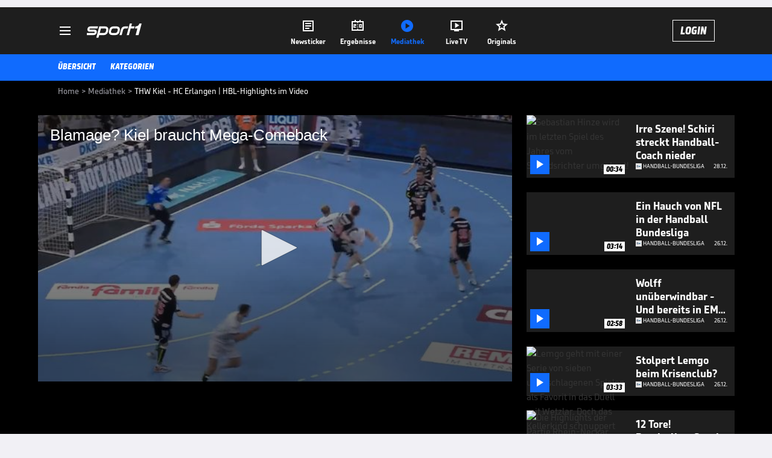

--- FILE ---
content_type: text/html; charset=utf-8
request_url: https://www.sport1.de/tv-video/video/blamage-kiel-braucht-mega-comeback__135d2b81-d0df-4702-84ee-b5d6ba817a77
body_size: 101869
content:
<!DOCTYPE html><html lang="de"><head><meta charSet="utf-8" data-next-head=""/><meta name="viewport" content="width=device-width, initial-scale=1.0, maximum-scale=1.0, user-scalable=no" data-next-head=""/><title data-next-head="">THW Kiel - HC Erlangen | HBL-Highlights im Video</title><meta name="apple-itunes-app" content="app-id=300000385, app-argument=sport1://video/135d2b81-d0df-4702-84ee-b5d6ba817a77" data-next-head=""/><meta property="al:ios:url" content="sport1://video/135d2b81-d0df-4702-84ee-b5d6ba817a77" data-next-head=""/><meta property="al:android:url" content="sport1://video/135d2b81-d0df-4702-84ee-b5d6ba817a77" data-next-head=""/><meta property="al:windows_universal:url" content="sport1://video/135d2b81-d0df-4702-84ee-b5d6ba817a77" data-next-head=""/><link rel="preload" fetchPriority="high" href="https://reshape.sport1.de/c/t/fcc8d299-f82b-4c46-8619-52e00a6ad81d/:widthx:height" as="image" data-next-head=""/><link rel="preload" as="script" href="https://consentv2.sport1.de/wrapperMessagingWithoutDetection.js"/><link rel="manifest" href="/manifest.json"/><link rel="preconnect" fetchPriority="high" href="https://reshape.sport1.de"/><link rel="dns-prefetch" fetchPriority="high" href="https://images.sport1.de"/><link rel="dns-prefetch" href="https://sentry.sport1dev.de"/><link rel="apple-touch-icon" href="https://www.sport1.de/favicon-192x192.png"/><link rel="preload" fetchPriority="high" href="https://content.jwplatform.com/libraries/nrRgdCot.js" as="script" type="text/javascript"/><link rel="canonical" href="https://www.sport1.de/tv-video/video/blamage-kiel-braucht-mega-comeback__135D2B81-D0DF-4702-84EE-B5D6BA817A77"/><link rel="alternate" hrefLang="x-default" href="https://www.sport1.de/tv-video/video/blamage-kiel-braucht-mega-comeback__135D2B81-D0DF-4702-84EE-B5D6BA817A77"/><link rel="alternate" hrefLang="de-DE" href="https://www.sport1.de/tv-video/video/blamage-kiel-braucht-mega-comeback__135D2B81-D0DF-4702-84EE-B5D6BA817A77"/><link rel="alternate" hrefLang="de-CH" href="https://www.sport1.de/tv-video/video/blamage-kiel-braucht-mega-comeback__135D2B81-D0DF-4702-84EE-B5D6BA817A77"/><link rel="alternate" hrefLang="de-AT" href="https://www.sport1.de/tv-video/video/blamage-kiel-braucht-mega-comeback__135D2B81-D0DF-4702-84EE-B5D6BA817A77"/><meta name="robots" content="index, follow, max-image-preview:large"/><meta name="copyright" content="SPORT1"/><meta name="publisher" content="SPORT1"/><meta name="cXenseParse:xkr-article_with_video" content="true"/><meta name="cXenseParse:xkr-video-duration" content="03:37"/><meta name="cXenseParse:xkr-tag_icon" content="https://reshape.sport1.de/c/s/competition/sr_149/200x200"/><meta name="cXenseParse:xkr-tag_category" content="Handball-Bundesliga"/><meta name="article:modified_time" content="2024-04-08T08:29:38.000Z"/><meta name="date" content="2024-04-08T08:29:38.000Z"/><meta property="og:title" content="THW Kiel - HC Erlangen | HBL-Highlights im Video"/><meta name="cXenseParse:xkr-teaser_title" content="Blamage? Kiel braucht Mega-Comeback"/><meta name="description" content="Der THW Kiel droht sich in der eigenen Halle gegen den HC Erlangen zu blamieren - und dreht doch in der zweiten Spielhälfte mächtig auf. "/><meta property="og:description" content="Der THW Kiel droht sich in der eigenen Halle gegen den HC Erlangen zu blamieren - und dreht doch in der zweiten Spielhälfte mächtig auf. "/><meta property="og:image" content="https://reshape.sport1.de/c/t/fcc8d299-f82b-4c46-8619-52e00a6ad81d/1200x630"/><meta property="og:type" content="video"/><meta property="og:url" content="https://www.sport1.de/tv-video/video/blamage-kiel-braucht-mega-comeback__135D2B81-D0DF-4702-84EE-B5D6BA817A77"/><meta property="og:site_name" content="SPORT1"/><meta property="og:video" content="https://vod-int.sport1.de/135d2b81-d0df-4702-84ee-b5d6ba817a77/1-1080p.mp4"/><meta name="referrer" content="no-referrer-when-downgrade"/><link rel="preload" href="/_next/static/media/b3451159d25388a2.p.woff2" as="font" type="font/woff2" crossorigin="anonymous" data-next-font=""/><link rel="preload" href="/_next/static/css/e5399b827e9c10b1.css" as="style"/><link rel="preload" href="/_next/static/css/5daab6c56e75a56b.css" as="style"/><link rel="preload" href="/_next/static/css/81ad17c0532ee9e5.css" as="style"/><script type="application/ld+json" data-next-head="">{"@context":"https://schema.org","@type":"BreadcrumbList","itemListElement":[{"@type":"ListItem","position":1,"name":"Home","item":"https://www.sport1.de/"},{"@type":"ListItem","position":2,"name":"Mediathek","item":"https://www.sport1.de/tv-video"},{"@type":"ListItem","position":3,"name":"THW Kiel - HC Erlangen | HBL-Highlights im Video","item":"https://www.sport1.de/tv-video/video/blamage-kiel-braucht-mega-comeback__135d2b81-d0df-4702-84ee-b5d6ba817a77"}]}</script><script>window.dataLayer = window.dataLayer || []; window.dataLayer.push({event: "cmp_disclosure_only"});</script><script data-description="sourcepoint stub code">"use strict";function _typeof(t){return(_typeof="function"==typeof Symbol&&"symbol"==typeof Symbol.iterator?function(t){return typeof t}:function(t){return t&&"function"==typeof Symbol&&t.constructor===Symbol&&t!==Symbol.prototype?"symbol":typeof t})(t)}!function(){var t=function(){var t,e,o=[],n=window,r=n;for(;r;){try{if(r.frames.__tcfapiLocator){t=r;break}}catch(t){}if(r===n.top)break;r=r.parent}t||(!function t(){var e=n.document,o=!!n.frames.__tcfapiLocator;if(!o)if(e.body){var r=e.createElement("iframe");r.style.cssText="display:none",r.name="__tcfapiLocator",e.body.appendChild(r)}else setTimeout(t,5);return!o}(),n.__tcfapi=function(){for(var t=arguments.length,n=new Array(t),r=0;r<t;r++)n[r]=arguments[r];if(!n.length)return o;"setGdprApplies"===n[0]?n.length>3&&2===parseInt(n[1],10)&&"boolean"==typeof n[3]&&(e=n[3],"function"==typeof n[2]&&n[2]("set",!0)):"ping"===n[0]?"function"==typeof n[2]&&n[2]({gdprApplies:e,cmpLoaded:!1,cmpStatus:"stub"}):o.push(n)},n.addEventListener("message",(function(t){var e="string"==typeof t.data,o={};if(e)try{o=JSON.parse(t.data)}catch(t){}else o=t.data;var n="object"===_typeof(o)&&null!==o?o.__tcfapiCall:null;n&&window.__tcfapi(n.command,n.version,(function(o,r){var a={__tcfapiReturn:{returnValue:o,success:r,callId:n.callId}};t&&t.source&&t.source.postMessage&&t.source.postMessage(e?JSON.stringify(a):a,"*")}),n.parameter)}),!1))};"undefined"!=typeof module?module.exports=t:t()}();</script><script data-description="sourcepoint configuration">window._sp_ = {"config":{"accountId":1311,"baseEndpoint":"https://consentv2.sport1.de","propertyHref":"https://tv.sport1.de","propertyId":8089,"managerId":184904,"isSPA":true,"gdpr":{"targetingParams":{"acps":"false"}}}}</script><script async="" id="SourcePointCMPScript">!/bingbot|chrome-lighthouse|cxensebot|facebookexternalhit|facebot|google \(\+https:\/\/developers\.google.com\/\+\/web\/snippet\/\)|googlebot|mediapartners-google|msnbot|twitterbot|yahoocachesystem|ysearch/i.test(navigator.userAgent) && (window.Cypress == undefined) && document.write('<scr' + 'ipt async importance="high" src="https://consentv2.sport1.de/wrapperMessagingWithoutDetection.js"></scr' + 'ipt>')</script><script>(function(w,d,s,l,i){
                function checkCP() {
                    try {
                        if (document.cookie) {
                        var c = document.cookie.split('; ').find(function (c) { return c.indexOf('_cpauthhint=') === 0; });
                        if (c) {
                            var val = c.substring('_cpauthhint='.length);
                            if (val && val.indexOf('1') !== -1) {
                            return true;
                            }
                        }
                        }
                    } catch (e) {}
                    return false;
                    };
                if(checkCP()) {return;}
                w[l]=w[l]||[];
                w[l].push({'gtm.start':new Date().getTime(),event:'gtm.js'});var f=d.getElementsByTagName(s)[0],j=d.createElement(s),dl=l!='dataLayer'?'&l='+l:'';j.async=true;j.src='https://www.googletagmanager.com/gtm.js?id='+i+dl;f.parentNode.insertBefore(j,f);})(window,document,'script','dataLayer','GTM-PRGQ8J6G');</script><script>window.dataLayer = window.dataLayer || [];window.dataLayer.push({site_domain: location.hostname,site_environment: /stag/.test(location.hostname) ? 'staging' : (/local|review/.test(location.hostname) ? 'review' : 'prod'),site_deviceCategory: innerWidth <= 767 ? 'mobile' : 'desktop',...{"event":"site.info","site_language":"de","site_platform":"video"}});(function () {function setAndGetReferrerValues () {let referringPageType;try {referringPageType = sessionStorage.getItem('page_referring_page_type');} catch (e) {}/*** Possible referrers are sport1.de tv.sport1.de and location.hostname,* since all we need is for our referrer to coincide with the current hostname* (helpful for localhost, review, etc., that is, where we do not use the PROD environment)*/const possibleDocumentReferrers = ['www.sport1.de','tv.sport1.de',location.hostname];const shouldAddReferringValues = possibleDocumentReferrers.some((referrer) => document.referrer.includes(referrer));let referringPageInfo = {};if(referringPageType && shouldAddReferringValues){referringPageInfo = {'page_referring_page_type': referringPageType};}try{sessionStorage.setItem('page_referring_page_type',"video");} catch (e) {}return referringPageInfo}if (location.search.includes('b2h=true')) {history.replaceState({ b2h: true }, '', '/');window.dataLayer.push({...{"event":"page.info","page_type":"video","page_content_id":"135D2B81-D0DF-4702-84EE-B5D6BA817A77","page_title":"THW Kiel - HC Erlangen | HBL-Highlights im Video","page_name":"/tv-video/video/thw-kiel-hc-erlangen-hbl-highlights-im-video__135D2B81-D0DF-4702-84EE-B5D6BA817A77","page_publishing_date":"2024-04-08","page_publishing_time":"08:29:38","page_updated_date":"2024-04-08","page_updated_time":"08:29:38","video_sports":"Handball","page_sports_tags":"Handball","video_competition":"Handball-Bundesliga","page_competition_tags":"Handball-Bundesliga","video_matchId":"sr:match:42307923","page_all_tags":"Handball | Handball-Bundesliga","page_ivw_code":"vx_handball_handball-bundesliga","video_url":"https://vod-int.sport1.de/135d2b81-d0df-4702-84ee-b5d6ba817a77/1-1080p.mp4","video_title":"THW Kiel - HC Erlangen | HBL-Highlights im Video","teaser_title":"Blamage? Kiel braucht Mega-Comeback","video_id":"135D2B81-D0DF-4702-84EE-B5D6BA817A77","video_provider":"Dyn","video_category":"handball/handball_bundesliga","video_keywords":"thw kiel, HC Erlangen, blamage, Comebacks","video_type":"vod","video_duration":"03:37","video_publishing_date":"2024-04-07","video_publishing_time":"07:00:00","ad_unit2":"video","ad_unit3":"handball","ad_unit4":"handball-bundesliga","ad_section":"mediathek-video","page_adLevel1":"handball","page_adLevel2":"handball-bundesliga","page_adLevel4":"highlights","page_withvideo":"true","page_ads_active":"true"},...setAndGetReferrerValues(),page_referring_widget: "zur-startseite"});} else {const itemId = "PAGE_REFERRING_WIDGET_ID";const pageReferringWidget = localStorage.getItem(itemId);localStorage.setItem(itemId, "");window.dataLayer.push({...{"event":"page.info","page_type":"video","page_content_id":"135D2B81-D0DF-4702-84EE-B5D6BA817A77","page_title":"THW Kiel - HC Erlangen | HBL-Highlights im Video","page_name":"/tv-video/video/thw-kiel-hc-erlangen-hbl-highlights-im-video__135D2B81-D0DF-4702-84EE-B5D6BA817A77","page_publishing_date":"2024-04-08","page_publishing_time":"08:29:38","page_updated_date":"2024-04-08","page_updated_time":"08:29:38","video_sports":"Handball","page_sports_tags":"Handball","video_competition":"Handball-Bundesliga","page_competition_tags":"Handball-Bundesliga","video_matchId":"sr:match:42307923","page_all_tags":"Handball | Handball-Bundesliga","page_ivw_code":"vx_handball_handball-bundesliga","video_url":"https://vod-int.sport1.de/135d2b81-d0df-4702-84ee-b5d6ba817a77/1-1080p.mp4","video_title":"THW Kiel - HC Erlangen | HBL-Highlights im Video","teaser_title":"Blamage? Kiel braucht Mega-Comeback","video_id":"135D2B81-D0DF-4702-84EE-B5D6BA817A77","video_provider":"Dyn","video_category":"handball/handball_bundesliga","video_keywords":"thw kiel, HC Erlangen, blamage, Comebacks","video_type":"vod","video_duration":"03:37","video_publishing_date":"2024-04-07","video_publishing_time":"07:00:00","ad_unit2":"video","ad_unit3":"handball","ad_unit4":"handball-bundesliga","ad_section":"mediathek-video","page_adLevel1":"handball","page_adLevel2":"handball-bundesliga","page_adLevel4":"highlights","page_withvideo":"true","page_ads_active":"true"},...setAndGetReferrerValues(),page_referring_widget: pageReferringWidget});}/*** TODO: Ströer, check for better adblock detection* window.dataLayer.push({ event: 'ads.info', ad_blocker: MAGIC!!! });*/}());</script><script>/* 09054301 */ !function(wh,Xh){try{function ph(h,n){return wh[Zh("c2V0VGltZW91dA==")](h,n)}function Wh(h){return parseInt(h.toString().split(".")[0],10)}wh.hhgnkc28Flags={};var h=2147483648,n=1103515245,e=12345,t=function(){function s(h,n){var e,t=[],d=typeof h;if(n&&"object"==d)for(e in h)try{t.push(s(h[e],n-1))}catch(h){}return t.length?t:"string"==d?h:h+"\0"}var h="unknown";try{h=s(navigator,void 0).toString()}catch(h){}return function(h){for(var n=0,e=0;e<h.length;e++)n+=h.charCodeAt(e);return n}(s(window.screen,1).toString()+h)+100*(new Date).getMilliseconds()}();function Eh(){return(t=(n*t+e)%h)/(h-1)}function Sh(){for(var h="",n=65;n<91;n++)h+=g(n);for(n=97;n<123;n++)h+=g(n);return h}function g(h){return(" !\"#$%&'()*+,-./0123456789:;<=>?@A"+("BCDEFGHIJKLMNOPQRSTUVWXYZ["+"\\\\"[0]+"]^_`a")+"bcdefghijklmnopqrstuvwxyz{|}~")[h-32]}function Zh(h){var n,e,t,d,s=Sh()+"0123456789+/=",a="",i=0;for(h=h.replace(/[^A-Za-z0-9\+\/\=]/g,"");i<h.length;)n=s.indexOf(h[i++]),e=s.indexOf(h[i++]),t=s.indexOf(h[i++]),d=s.indexOf(h[i++]),a+=g(n<<2|e>>4),64!=t&&(a+=g((15&e)<<4|t>>2)),64!=d&&(a+=g((3&t)<<6|d));return a}function yh(){try{return navigator.userAgent||navigator.vendor||window.opera}catch(h){return"unknown"}}function Hh(n,e,t,d){d=d||!1;try{n.addEventListener(e,t,d),wh.hhgnkClne.push([n,e,t,d])}catch(h){n.attachEvent&&(n.attachEvent("on"+e,t),wh.hhgnkClne.push([n,e,t,d]))}}function f(h,n,e){var t,d;h&&n&&e&&((t=wh.hhgnkdde74&&wh.hhgnkdde74.a&&wh.hhgnkdde74.a[h])&&(d=t&&(t.querySelector("iframe")||t.querySelector("img"))||null,Hh(wh,"scroll",function(h){e(t,d,Ch(n))||(t.removeAttribute("style"),d&&d.removeAttribute("style"))},!1),e(t,d,Ch(n))))}function d(h){if(!h)return"";for(var n=Zh("ISIjJCUmJygpKissLS4vOjs8PT4/QFtcXV5ge3x9"),e="",t=0;t<h.length;t++)e+=-1<n.indexOf(h[t])?Zh("XA==")+h[t]:h[t];return e}var s=0,a=[];function zh(h){a[h]=!1}function Mh(h,n){var e,t=s++,d=(wh.hhgnkClni&&wh.hhgnkClni.push(t),a[t]=!0,function(){h.call(null),a[t]&&ph(d,e)});return ph(d,e=n),t}function u(h){var n,e,h=h.dark?(e="",(n=h).pm?e=n.ab?n.nlf?mh("kwwsv=22uhvkdsh1vsruw41gh2f2l28f94;f<<0g3i706h4:0::340"+wh.hhgnk569Rnd+"2<:<{774",-3):mh("kwwsv=22uhvkdsh1vsruw41gh2f2m2h<69e94304f6<043<50ei9g0"+wh.hhgnk569Rnd+"2:84{8<<",-3):n.nlf?mh("kwwsv=22uhvkdsh1vsruw41gh2f2v2g3:h86e6069;507g980fh390"+wh.hhgnk569Rnd+"26:7{634",-3):mh("kwwsv=22uhvkdsh1vsruw41gh2f2i2e54ei::30:4g;05fii0<:e40"+wh.hhgnk569Rnd+"2<;4{76<",-3):n.ab?e=n.mobile?n.aab?n.nlf?mh("kwwsv=22uhvkdsh1vsruw41gh2f2p24fe8h8;g087g:0:;440g4<h0"+wh.hhgnk569Rnd+"24533{9:9",-3):mh("kwwsv=22uhvkdsh1vsruw41gh2f2w2h79hi39:0g7g7046<9047:e0"+wh.hhgnk569Rnd+"24<<{484",-3):n.nlf?mh("kwwsv=22uhvkdsh1vsruw41gh2f2i24;i8735904ge<0<<3407i:f0"+wh.hhgnk569Rnd+"2:7<{934",-3):mh("kwwsv=22uhvkdsh1vsruw41gh2f2i2<9;:ef540egf708f<5043fg0"+wh.hhgnk569Rnd+"26:7{634",-3):n.crt?n.aab?mh("kwwsv=22uhvkdsh1vsruw41gh2f2k2i94hg:f;0e5;304e56044hh0"+wh.hhgnk569Rnd+"26:9{5<<",-3):mh("kwwsv=22uhvkdsh1vsruw41gh2f2y2hgh54hef058<<0fii<043860"+wh.hhgnk569Rnd+"24534{9:8",-3):n.aab?n.nlf?mh("kwwsv=22uhvkdsh1vsruw41gh2f2u2;g<:4ifh0485909i76045;40"+wh.hhgnk569Rnd+"26:9{5<<",-3):mh("kwwsv=22uhvkdsh1vsruw41gh2f2q2ee6;674:0g<6:09<480<5;i0"+wh.hhgnk569Rnd+"24<<{484",-3):n.nlf?mh("kwwsv=22uhvkdsh1vsruw41gh2f2{28f;f59;406fi;0e6i304<;e0"+wh.hhgnk569Rnd+"24534{9:8",-3):mh("kwwsv=22uhvkdsh1vsruw41gh2f2q266:5;874078ef0hg::048hi0"+wh.hhgnk569Rnd+"26:9{5<<",-3):n.nlf?e=mh("kwwsv=22uhvkdsh1vsruw41gh2f2h29fegi8560:3g;07:f4078g<0"+wh.hhgnk569Rnd+"24533{9:9",-3):n.ncna&&(e=mh("kwwsv=22uhvkdsh1vsruw41gh2f2e24egg;g890i78i0:geg065670"+wh.hhgnk569Rnd+"2<:<{774",-3)),e):(n="",(e=h).pm?n=e.ab?e.nlf?mh("kwwsv=22uhvkdsh1vsruw41gh2f2w2<ii<5:930h78e0ii:<0<<f<0"+wh.hhgnk569Rnd+"2:84{8<<",-3):mh("kwwsv=22uhvkdsh1vsruw41gh2f2z2h933:gg90:5g8068gg09<fe0"+wh.hhgnk569Rnd+"2534{47<",-3):e.nlf?mh("kwwsv=22uhvkdsh1vsruw41gh2f2o28e65;h5h0eie30ei34088<i0"+wh.hhgnk569Rnd+"2<:<{774",-3):mh("kwwsv=22uhvkdsh1vsruw41gh2f2v25e89:3i50e3e<0:3<f045fg0"+wh.hhgnk569Rnd+"2534{47<",-3):e.ab?n=e.mobile?e.aab?e.nlf?mh("kwwsv=22uhvkdsh1vsruw41gh2f2q2fe:9<e3h0f6g;05hhf069i40"+wh.hhgnk569Rnd+"24534{9:8",-3):mh("kwwsv=22uhvkdsh1vsruw41gh2f2m25g:6;7e:0:57h0he980i:5:0"+wh.hhgnk569Rnd+"26:9{5<<",-3):e.nlf?mh("kwwsv=22uhvkdsh1vsruw41gh2f2f2444f6f640995<043350h6gg0"+wh.hhgnk569Rnd+"2<;4{76<",-3):mh("kwwsv=22uhvkdsh1vsruw41gh2f2|24i8:;8<906g7409gh80;5g:0"+wh.hhgnk569Rnd+"24<<{484",-3):e.crt?e.aab?mh("kwwsv=22uhvkdsh1vsruw41gh2f2w2<g9hgf55059:9084e:0;5850"+wh.hhgnk569Rnd+"2:7<{934",-3):mh("kwwsv=22uhvkdsh1vsruw41gh2f2p2fe9h88f60he:705h;i0:5i;0"+wh.hhgnk569Rnd+"26:9{5<<",-3):e.aab?e.nlf?mh("kwwsv=22uhvkdsh1vsruw41gh2f2u2gf6f4h9804:g90;58:04ii60"+wh.hhgnk569Rnd+"24533{9:9",-3):mh("kwwsv=22uhvkdsh1vsruw41gh2f2u2877h:h930iefi04<7<0:;i:0"+wh.hhgnk569Rnd+"26:9{5<<",-3):e.nlf?mh("kwwsv=22uhvkdsh1vsruw41gh2f2q27878i9g40773h06g39046730"+wh.hhgnk569Rnd+"26:9{5<<",-3):mh("kwwsv=22uhvkdsh1vsruw41gh2f2}2<fihe4i:04g8g0i3740h5i<0"+wh.hhgnk569Rnd+"24534{9:8",-3):e.nlf?n=mh("kwwsv=22uhvkdsh1vsruw41gh2f2v2;e;7:7i30e8h40ff370<3560"+wh.hhgnk569Rnd+"2<;4{76<",-3):e.ncna&&(n=mh("kwwsv=22uhvkdsh1vsruw41gh2f2f28g78766e057<4066gg0f8;h0"+wh.hhgnk569Rnd+"2:84{8<<",-3)),n);return h}function c(){return wh.location.hostname}function mh(h,n){for(var e="",t=0;t<h.length;t++)e+=g(h.charCodeAt(t)+n);return e}function bh(h,n){var e=tn(h);if(!e)return e;if(""!=n)for(var t=0;t<n.length;t++){var d=n[t];"^"==d&&(e=e.parentNode),"<"==d&&(e=e.previousElementSibling),">"==d&&(e=e.nextElementSibling),"y"==d&&(e=e.firstChild)}return e}function i(h,n){var e=0,t=0,n=function(h){for(var n=0,e=0;h;)n+=h.offsetLeft+h.clientLeft,e+=h.offsetTop+h.clientTop,h=h.offsetParent;return{x:n,y:e}}(n);return(h.pageX||h.pageY)&&(e=h.pageX,t=h.pageY),(h.clientX||h.clientY)&&(e=h.clientX+document.body.scrollLeft+document.documentElement.scrollLeft,t=h.clientY+document.body.scrollTop+document.documentElement.scrollTop),{x:e-=n.x,y:t-=n.y}}function Gh(h,n){return n[Zh("Z2V0Qm91bmRpbmdDbGllbnRSZWN0")]?(e=h,t=Ch(t=n),{x:e.clientX-t.left,y:e.clientY-t.top}):i(h,n);var e,t}function Dh(h,n){h.addEventListener?Hh(h,"click",n,!0):h.attachEvent&&h.attachEvent("onclick",function(){return n.call(h,window.event)})}function Oh(h,n,e){function t(){return!!n()&&(e(),!0)}var d;t()||(d=Mh(function(){t()&&zh(d)},250),t())}function r(){wh.hhgnkc28Flags.trub||(wh.hhgnkc28Flags.trub=!0,Nh(mh("kwwsv=22uhvkdsh1vsruw41gh2f2h27;e6i36g0higi073<h046e;0"+wh.hhgnk569Rnd+"26:7{634",-3),null,null),"function"==typeof AKEOFTrUbDet&&AKEOFTrUbDet())}function l(){var u=0,V=Mh(function(){if("function"==typeof __tcfapi&&(__tcfapi("addEventListener",2,function(h,n){!n||h.eventStatus&&"tcloaded"!==h.eventStatus&&"useractioncomplete"!==h.eventStatus||(wh.hhgnkc28Flags.tcf=h)}),1)){if(zh(V),wh.hhgnk4c3sdl&&!wh.hhgnkc59Injct){wh.hhgnkc59Injct=!0,wh.hhgnkf86Pc={},wh.hhgnk6d3Oc=[],wh.hhgnka98Am={},wh.hhgnk549Av={},wh.hhgnk5a7Aw={},wh.hhgnk12bRqr={},wh.hhgnk724Rqq=[],wh.hhgnk549Avt={},wh.hhgnka9eEv={};if(wh.hhgnkc28Flags.hhgnknpm=!1,wh.hhgnkc28Flags.npm=!1,sn(dn("[class*=s1-ad-banner]"),function(h,n){n.className+=" bobj"+h}),sn(dn("[class*=s1-ad-topmobile]:not(.s1-ad-topmobile1):not(.s1-ad-topmobile), #betsense"),function(h,n){n.className+=" mrobj"+h}),wh.hhgnkc28Flags.tcf&&wh.hhgnkc28Flags.tcf.purpose.consents[10]&&wh.hhgnkc28Flags.tcf.vendor.consents[539]&&(!wh.hhgnkc28Flags.tcf.publisher.restrictions[10]||1!==wh.hhgnkc28Flags.tcf.publisher.restrictions[10][539])){if(hhgnkc28Flags.ptf07ls){var h=hhgnkc28Flags.ba1a6it,l=hhgnkc28Flags.mb457el||10,r=hhgnkc28Flags.ig3adBP||{},o=function(){var s=Uh("style"),a=!(s.type="text/css"),i=Uh("style"),g=!(i.type="text/css");return function(h,n){if(n)if("b"!==h||a)"r"===h&&(g?(d=(t=i).sheet).insertRule(n,0):(g=!0,Yh(i,n),xh(Xh.body,i)));else{if(a=!0,r)for(var e=0;e<r.length;e++)n=n.replace(new RegExp("([;{])"+r[e]+": [^;]+;","g"),"$1");var t="[^:;{",d="!important;";n=n.replace(new RegExp(t+"}]+: [^;]+\\s"+d,"g"),""),Yh(s,n),Xh.head.insertBefore(s,Xh.head.firstChild)}}}();if(h){if(h.length>l){for(var n=0,f=[0],e=[h[0]],t=1;t<l;t++){for(;-1<f.indexOf(n);)n=Wh(Eh()*h.length);f.push(n),e[t]=h[n]}h=e,hhgnkc28Flags.ba1a6it=e}for(var c={},d=0;d<h.length;d++){var s,a,i="string"==typeof h[d]?tn(h[d]):h[d];i&&i instanceof Node&&((s={element:i,cod08so:{},rc86ccls:ln(7),coa86tx:""}).coa86tx+="."+s.rc86ccls+"{",r&&-1!==r.indexOf("position")||(a=N(i,"position"),s.cod08so.position=a,s.coa86tx+="position:"+a+";"),r&&-1!==r.indexOf("left")||(a=N(i,"left"),s.cod08so.left=a,s.coa86tx+="left:"+a+";"),r&&-1!==r.indexOf("top")||(a=N(i,"top"),s.cod08so.top=a,s.coa86tx+="top:"+a+";"),r&&-1!==r.indexOf("right")||(a=N(i,"right"),s.cod08so.right=a,s.coa86tx+="right:"+a+";"),r&&-1!==r.indexOf("bottom")||(a=N(i,"bottom"),s.cod08so.bottom=a,s.coa86tx+="bottom:"+a+";"),r&&-1!==r.indexOf("cursor")||(a=N(i,"cursor"),s.cod08so.cursor=a,s.coa86tx+="cursor:"+a+";"),r&&-1!==r.indexOf("z-index")||(a=N(i,"z-index"),s.cod08so["z-index"]=a,s.coa86tx+="z-index:"+a+";"),r&&-1!==r.indexOf("width")||(a=N(i,"width"),s.cod08so.width=a,s.coa86tx+="width:"+a+";"),r&&-1!==r.indexOf("height")||(a=N(i,"height"),s.cod08so.height=a,s.coa86tx+="height:"+a+";"),r&&-1!==r.indexOf("max-width")||(a=N(i,"max-width"),s.cod08so["max-width"]=a,s.coa86tx+="max-width:"+a+";"),r&&-1!==r.indexOf("margin")||(a=N(i,"margin"),s.cod08so.margin=a,s.coa86tx+="margin:"+a+";"),r&&-1!==r.indexOf("content")||(a=N(i,"content"),s.cod08so.content=a,s.coa86tx+="content:"+a+";"),r&&-1!==r.indexOf("background")||(a=N(i,"background"),s.cod08so.background=a,s.coa86tx+="background:"+a+";"),r&&-1!==r.indexOf("color")||(a=N(i,"color"),s.cod08so.color=a,s.coa86tx+="color:"+a+";"),r&&-1!==r.indexOf("font-size")||(a=N(i,"font-size"),s.cod08so["font-size"]=a,s.coa86tx+="font-size:"+a+";"),r&&-1!==r.indexOf("font-weight")||(a=N(i,"font-weight"),s.cod08so["font-weight"]=a,s.coa86tx+="font-weight:"+a+";"),r&&-1!==r.indexOf("font-family")||(a=N(i,"font-family"),s.cod08so["font-family"]=a,s.coa86tx+="font-family:"+a+";"),r&&-1!==r.indexOf("text-align")||(a=N(i,"text-align"),s.cod08so["text-align"]=a,s.coa86tx+="text-align:"+a+";"),r&&-1!==r.indexOf("padding")||(a=N(i,"padding"),s.cod08so.padding=a,s.coa86tx+="padding:"+a+";"),r&&-1!==r.indexOf("box-sizing")||(a=N(i,"box-sizing"),s.cod08so["box-sizing"]=a,s.coa86tx+="box-sizing:"+a+";"),r&&-1!==r.indexOf("pointer-events")||(a=N(i,"pointer-events"),s.cod08so["pointer-events"]=a,s.coa86tx+="pointer-events:"+a+";"),r&&-1!==r.indexOf("line-height")||(a=N(i,"line-height"),s.cod08so["line-height"]=a,s.coa86tx+="line-height:"+a+";"),r&&-1!==r.indexOf("display")||(a=N(i,"display"),s.cod08so.display=a,s.coa86tx+="display:"+a+";"),r&&-1!==r.indexOf("transition")||(a=N(i,"transition"),s.cod08so.transition=a,s.coa86tx+="transition:"+a+";"),r&&-1!==r.indexOf("border-top")||(a=N(i,"border-top"),s.cod08so["border-top"]=a,s.coa86tx+="border-top:"+a+";"),r&&-1!==r.indexOf("box-shadow")||(a=N(i,"box-shadow"),s.cod08so["box-shadow"]=a,s.coa86tx+="box-shadow:"+a+";"),r&&-1!==r.indexOf("margin-left")||(a=N(i,"margin-left"),s.cod08so["margin-left"]=a,s.coa86tx+="margin-left:"+a+";"),r&&-1!==r.indexOf("background-color")||(a=N(i,"background-color"),s.cod08so["background-color"]=a,s.coa86tx+="background-color:"+a+";"),r&&-1!==r.indexOf("opacity")||(a=N(i,"opacity"),s.cod08so.opacity=a,s.coa86tx+="opacity:"+a+";"),r&&-1!==r.indexOf("visibility")||(a=N(i,"visibility"),s.cod08so.visibility=a,s.coa86tx+="visibility:"+a+";"),r&&-1!==r.indexOf("background-size")||(a=N(i,"background-size"),s.cod08so["background-size"]=a,s.coa86tx+="background-size:"+a+";"),r&&-1!==r.indexOf("background-position")||(a=N(i,"background-position"),s.cod08so["background-position"]=a,s.coa86tx+="background-position:"+a+";"),r&&-1!==r.indexOf("background-repeat")||(a=N(i,"background-repeat"),s.cod08so["background-repeat"]=a,s.coa86tx+="background-repeat:"+a+";"),r&&-1!==r.indexOf("border")||(a=N(i,"border"),s.cod08so.border=a,s.coa86tx+="border:"+a+";"),r&&-1!==r.indexOf("border-radius")||(a=N(i,"border-radius"),s.cod08so["border-radius"]=a,s.coa86tx+="border-radius:"+a+";"),r&&-1!==r.indexOf("url(data")||(a=N(i,"url(data"),s.cod08so["url(data"]=a,s.coa86tx+="url(data:"+a+";"),r&&-1!==r.indexOf("text-decoration")||(a=N(i,"text-decoration"),s.cod08so["text-decoration"]=a,s.coa86tx+="text-decoration:"+a+";"),r&&-1!==r.indexOf("margin-right")||(a=N(i,"margin-right"),s.cod08so["margin-right"]=a,s.coa86tx+="margin-right:"+a+";"),r&&-1!==r.indexOf("rotate")||(a=N(i,"rotate"),s.cod08so.rotate=a,s.coa86tx+="rotate:"+a+";"),r&&-1!==r.indexOf("margin-bottom")||(a=N(i,"margin-bottom"),s.cod08so["margin-bottom"]=a,s.coa86tx+="margin-bottom:"+a+";"),r&&-1!==r.indexOf("flex-direction")||(a=N(i,"flex-direction"),s.cod08so["flex-direction"]=a,s.coa86tx+="flex-direction:"+a+";"),r&&-1!==r.indexOf("flex")||(a=N(i,"flex"),s.cod08so.flex=a,s.coa86tx+="flex:"+a+";"),r&&-1!==r.indexOf("border-width")||(a=N(i,"border-width"),s.cod08so["border-width"]=a,s.coa86tx+="border-width:"+a+";"),r&&-1!==r.indexOf("border-style")||(a=N(i,"border-style"),s.cod08so["border-style"]=a,s.coa86tx+="border-style:"+a+";"),r&&-1!==r.indexOf("filter")||(a=N(i,"filter"),s.cod08so.filter=a,s.coa86tx+="filter:"+a+";"),r&&-1!==r.indexOf("direction")||(a=N(i,"direction"),s.cod08so.direction=a,s.coa86tx+="direction:"+a+";"),s.coa86tx+="} ",c[h[d]]=s,o("b",""+Zh(mh(Zh("[base64]"),-3))),o("r",s.coa86tx),i.className+=" "+s.rc86ccls,i.className+=" yqfmdpm",i.className+=" xzymkgicpu",i.className+=" irttgar",i.className+=" wyxizuzj",i.className+=" jwozjgqan",i.className+=" zkffdn",i.className+=" cljnlkzhg",i.className+=" ryrdtfx")}}}var g=Uh("style");g.type="text/css",Yh(g,""+Zh(mh(Zh("[base64]"),-3))),xh(B,g),wh.hhgnkCln.push(g),setTimeout(v.bind(null,[]),0)}else{var k=!1;__tcfapi("addEventListener",2,function(h,n){k||!n||h.eventStatus&&"tcloaded"!==h.eventStatus&&"useractioncomplete"!==h.eventStatus||(wh.hhgnkc28Flags.tcf=h,!wh.hhgnkc28Flags.tcf.purpose.consents[10]||!wh.hhgnkc28Flags.tcf.vendor.consents[539]||wh.hhgnkc28Flags.tcf.publisher.restrictions[10]&&1===wh.hhgnkc28Flags.tcf.publisher.restrictions[10][539]||(k=!0,U()))}),G=!1}}}else 40<++u&&zh(V)},500)}function v(h){var t,d,n=[];function l(h){var e=Uh("div"),h=(d[""+Zh(mh(Zh("VzZZM1xxTWtkWjd3V1o8bGRae29PWVFRVFlNWFVuWUlVRjRMXVpJbmVKb3hdVEBA"),-3))]=e,d[""+Zh(mh(Zh("UFdYNVFHREA="),-3))]=e,nn(t[""+Zh(mh(Zh("VzZZM1xxTWtkWjd3V1o8bGRae29PWVFRVFlNWFVuWUlVRjRMXVpJbmVKb3hdVEBA"),-3))]=e,"yTKPmtvUa"),xh(h,e),wh.hhgnkdde74.w[15640]=e,Uh("div"));Yh(h,""+Zh(mh(Zh("[base64]"),-3))),sn(h.childNodes,function(h,n){Ih(e,n),wh.hhgnkCln.push(n)});Ah([{function:function(h,n){var e=tn("#sftblg");e&&wh.hhgnkc28Flags&&"boolean"==typeof wh.hhgnkc28Flags.isDarkMode&&e&&wh.hhgnkc28Flags.isDarkMode&&e.classList.add("drlogo")}}],e,15640),wh.hhgnkCln.push(e)}function o(h){var n=Uh("div");d[""+Zh(mh(Zh("VzZZM1xxTWtkWjd3V1o8bGRae29PWVFRVFlNWFVuWUlVRjRbZnBJemZKWXw="),-3))]=n,d[""+Zh(mh(Zh("UFdYNVFHSEA="),-3))]=n,nn(t[""+Zh(mh(Zh("VzZZM1xxTWtkWjd3V1o8bGRae29PWVFRVFlNWFVuWUlVRjRbZnBJemZKWXw="),-3))]=n,"dQwoHhr"),Ih(h,n),wh.hhgnkdde74.w[15641]=n,wh.hhgnkCln.push(n)}function f(h){var n=Uh("div");d[""+Zh(mh(Zh("VzZZM1xxTWtkWjd3WDM0RVhvVUpVWFlIT1lnfFxbRXpdW0xA"),-3))]=n,d[""+Zh(mh(Zh("UFdYfFBHXEA="),-3))]=n,nn(t[""+Zh(mh(Zh("VzZZM1xxTWtkWjd3WDM0RVhvVUpVWFlIT1lnfFxbRXpdW0xA"),-3))]=n,"IuFOVY"),Ih(h,n),wh.hhgnkdde74.w[15206]=n,wh.hhgnkCln.push(n)}function c(h){var n=Uh("div");d[""+Zh(mh(Zh("WTVJdmVLRWtmSll8T1lnfFxbRXpdW0xA"),-3))]=n,d[""+Zh(mh(Zh("UFdUN1BXZkA="),-3))]=n,hn(t[""+Zh(mh(Zh("WTVJdmVLRWtmSll8T1lnfFxbRXpdW0xA"),-3))]=n,"FrKGiiGN "),Ih(h,n);Ah([{function:function(h,n){var e=h.parentElement;e&&-1<e.className.indexOf("s1-ad-container")&&(gn(e,"beforeBegin",h),e=h.parentElement),e&&e.parentElement&&Lh(e.parentElement,"margin-bottom","0","")}}],wh.hhgnkdde74.w[14817]=n,14817),wh.hhgnkCln.push(n)}function k(h){var e=Uh("div"),h=(d[""+Zh(mh(Zh("VzZZM1xxTWtkWjd3V1o8bGRae29PWVFRVFlNWFVuWUlVRjRXZUo8M2Z6QEA="),-3))]=e,d[""+Zh(mh(Zh("UFdYNVFHTEA="),-3))]=e,nn(t[""+Zh(mh(Zh("VzZZM1xxTWtkWjd3V1o8bGRae29PWVFRVFlNWFVuWUlVRjRXZUo8M2Z6QEA="),-3))]=e,"JGdmhIYk"),xh(h,e),wh.hhgnkdde74.w[15642]=e,Uh("div"));Yh(h,""+Zh(mh(Zh("[base64]"),-3))),sn(h.childNodes,function(h,n){Ih(e,n),wh.hhgnkCln.push(n)}),wh.hhgnkCln.push(e)}function u(h){var e=Uh("div"),h=(d[""+Zh(mh(Zh("VzZZM1xxTWtkWjd3WDM0RVhvVUpVWFlIT1hrb1xaVXZkWjhv"),-3))]=e,d[""+Zh(mh(Zh("UFdYfFBHZkA="),-3))]=e,nn(t[""+Zh(mh(Zh("VzZZM1xxTWtkWjd3WDM0RVhvVUpVWFlIT1hrb1xaVXZkWjhv"),-3))]=e,"pUghzFTel"),hn(e,"LezPCUdX "),h.firstChild?Ih(h.firstChild,e):xh(h,e),wh.hhgnkdde74.w[15207]=e,Uh("div"));Yh(h,""+Zh(mh(Zh("[base64]"),-3))),sn(h.childNodes,function(h,n){Ih(e,n),wh.hhgnkCln.push(n)});Ah([{function:function(h,n){var e=Mh(function(){var h=tn("[data-nsf='d']"),n=tn(".sf_hl");h&&n&&(zh(e),xh(n,h),Lh(h,"display","block","important"))},250),t=tn("#sftblg");t&&(-1<location.pathname.indexOf("/tv-video/video")&&Lh(t,"font-size","40px"),wh.hhgnkc28Flags&&"boolean"==typeof wh.hhgnkc28Flags.isDarkMode&&t&&wh.hhgnkc28Flags.isDarkMode&&t.classList.add("drlogo"))}}],e,15207),wh.hhgnkCln.push(e)}function V(h){var n=Uh("div");d[""+Zh(mh(Zh("VzZZM1xxTWtkWjd3WDM0RVhvVUpVWFlIT1lRdmU2VX0="),-3))]=n,d[""+Zh(mh(Zh("UFdYfFBHakA="),-3))]=n,nn(t[""+Zh(mh(Zh("VzZZM1xxTWtkWjd3WDM0RVhvVUpVWFlIT1lRdmU2VX0="),-3))]=n,"LqzgvCJ"),xh(h,n);Ah([{function:function(h,n){function e(){return tn(".outbrain-widget-wrapper [data-widget-id='AR_1'], .outbrain-widget-wrapper [data-widget-id='AR_2'], .outbrain-widget-wrapper [data-widget-id='AR_3'], .outbrain-widget-wrapper [data-widget-id='AR_4']")}wh.hhgnkc28Flags.htobsp=function(){var h;tn("#htobsp")||(nn(h=Uh("style"),"htobsp"),Yh(h,".ob-cards > *.OUTBRAIN:not([data-widget-id='FMS_CO_1']) { display: none !important; }"),xh(Xh.head,h))};var t,d=e(),s=tn(".OB-REACT-WRAPPER"),a="AR_1"===d.dataset.widgetId?[1,2,1,2,1,1]:[1,1,1,1,3],i="AR_1"===d.dataset.widgetId?"sfs":"sfl";sn(a,function(h,n){for(var e,t=0;t<n;t++){var d=i+(h+1)+"_"+(t+1);tn("."+d)||(d=d,e=void 0,(e=Uh("div")).className=d,xh(s,e))}}),wh.hhgnkdde7tc.pm?tn(".sf_hl")||d.insertAdjacentHTML("afterBegin",'<div class="sf_hl"></div>'):t=Mh(function(){var h=e();h||zh(t),sn(h.querySelectorAll(".ob-cards > *.OUTBRAIN[data-widget-id='FMS_CO_1']"),function(h,n){for(var e=0;e<a[h];e++){var t=tn("."+i+(h+1)+"_"+(e+1)+":not(.loc)");t&&(gn(n,"beforeBegin",t),t.classList.add("loc"))}})},250)}}],wh.hhgnkdde74.w[15208]=n,15208),wh.hhgnkCln.push(n)}function v(h){var n=Uh("div");d[""+Zh(mh(Zh("VzZZM1xxTWtkWjd3WDM0RVhvVUpVWFlIT1lRdmU2VX1PWDw0Zm9nc11KZ29nREBA"),-3))]=n,d[""+Zh(mh(Zh("UFdYfFFHVEA="),-3))]=n,nn(t[""+Zh(mh(Zh("VzZZM1xxTWtkWjd3WDM0RVhvVUpVWFlIT1lRdmU2VX1PWDw0Zm9nc11KZ29nREBA"),-3))]=n,"hyZnUeXUG"),hn(n,"gyHjoLrk "),xh(h,n);Ah([{function:function(h,n){var s=tn('.outbrain-widget-wrapper[data-testid$="AR_1"], .outbrain-widget-wrapper[data-testid$="AR_3"], .outbrain-widget-wrapper[data-testid$="AR_2"], .outbrain-widget-wrapper[data-testid$="AR_4"]');function a(h){var n=Uh("div");return n.className=h,n}wh.hhgnkc28Flags.htobsp=function(){var h=s.querySelector(".OB-REACT-WRAPPER"),h=(h&&Lh(h,"display","none","important"),tn(".sf_hl"));h&&Lh(h,"display","block","")};var e=-1<s.dataset.testid.indexOf("AR_1")?[1,2,1,2,1,1]:[1,1,1,1,3],i=-1<s.dataset.testid.indexOf("AR_1")?"sfs":"sfl",g=0;sn(e,function(h,n){for(var e=0;e<n;e++){var t=i+(h+1)+"_"+(e+1);tn("."+t)||(t=a(t),xh(s,t))}var d="reco_"+i+"_"+(g+1);tn("."+d)||(d=a(d),xh(s,d)),g++}),tn(".sf_hl")||s.insertAdjacentHTML("afterBegin",'<div class="sf_hl" style="display: none;"></div>')}}],wh.hhgnkdde74.w[15244]=n,15244),wh.hhgnkCln.push(n)}t=h,d=n,Oh(0,function(){var h=!0,n=bh(""+Zh(mh(Zh("TDZRcFs1a3ZbNTR5XGpAQA=="),-3)),"");return h=(h=h&&n)&&h.getBoundingClientRect().top-wh.innerHeight<=1400},function(){var h,n;h=l,!wh.hhgnkfa9Mobile||(n=bh(""+Zh(mh(Zh("TDZRcFs1a3ZbNTR5XGpAQA=="),-3)),""))&&h(n)}),Oh(0,function(){return bh(""+Zh(mh(Zh("T3A8NGdKTXxcWm94T1tnc11KZ29nRjQ2ZnBJemZKWXw="),-3)),"")},function(){var h,n;h=o,"/"===location.pathname||!wh.hhgnkfa9Mobile||tn("[class*=layout][class*=main-content]")||(n=bh(""+Zh(mh(Zh("T3A8NGdKTXxcWm94T1tnc11KZ29nRjQ2ZnBJemZKWXw="),-3)),""))&&h(n)}),Oh(0,function(){return bh(""+Zh(mh(Zh("[base64]"),-3)),"")},function(){var h,n;h=f,wh.hhgnkfa9Mobile||tn("[class*=layout][class*=main-content]")||(n=bh(""+Zh(mh(Zh("[base64]"),-3)),""))&&h(n)}),Oh(0,function(){return bh(""+Zh(mh(Zh("T3BNeVxwcnpPRkVlXDV7a2Y2UHRTWntraFo8NGdGNGdaNVF2XFtRfU5tM3dccDxuaFkzalNsRW5kW1xA"),-3)),"")},function(){var h,n;h=c,-1===location.pathname.indexOf("tv-video")&&1120<=(wh.innerWidth||Xh.documentElement.clientWidth||Xh.body.clientWidth)&&((n=bh(""+Zh(mh(Zh("T3BNeVxwcnpPRkVlXDV7a2Y2UHRTWntraFo8NGdGNGdaNVF2XFtRfU5tM3dccDxuaFkzalNsRW5kW1xA"),-3)),""))&&h(n))}),Oh(0,function(){return d[""+Zh(mh(Zh("UFdYNVFHSEA="),-3))]},function(){var h,n;h=k,!wh.hhgnkfa9Mobile||(n=d[""+Zh(mh(Zh("UFdYNVFHSEA="),-3))])&&h(n)}),Oh(0,function(){return d[""+Zh(mh(Zh("UFdYfFBHXEA="),-3))]},function(){var h,n;h=u,wh.hhgnkfa9Mobile||(n=d[""+Zh(mh(Zh("UFdYfFBHXEA="),-3))])&&h(n)}),Oh(0,function(){var h=!0,h=d[""+Zh(mh(Zh("UFdYfFBHXEA="),-3))],n=bh(""+Zh(mh(Zh("[base64]"),-3)),""),n=(h=h&&n,bh(""+Zh(mh(Zh("T248Rk9ZTUlUWFFYT1lnVlRZRVRVWUxA"),-3)),""));return h=h&&n},function(){var h,n;h=V,!(-1<location.search.indexOf("theirwidget")||-1<location.hash.indexOf("theirwidget"))||(n=d[""+Zh(mh(Zh("UFdYfFBHXEA="),-3))])&&h(n)}),Oh(0,function(){var h=!0,h=d[""+Zh(mh(Zh("UFdYfFBHXEA="),-3))],n=bh(""+Zh(mh(Zh("T248Rk9ZTUlUWFFYT1lnVlRZRVRVWUxA"),-3)),""),n=(h=h&&n,bh(""+Zh(mh(Zh("[base64]"),-3)),""));return h=h&&n},function(){var h,n;h=v,-1!==location.search.indexOf("theirwidget")||-1!==location.hash.indexOf("theirwidget")||(n=d[""+Zh(mh(Zh("UFdYfFBHXEA="),-3))])&&h(n)});var g=h,h=n,n=(-1<location.search.indexOf("test=true")||location.hash.indexOf("test=true"),wh.hhgnk722Ptl=17,wh.hhgnk276Pl=0,!1),e=function(d,s,a,i){wh.hhgnkdde74.ep.add(14820),a||((new Date).getTime(),Nh(mh("kwwsv=22uhvkdsh1vsruw41gh2f2s2fff5g:9304:if0:57f09efg0"+wh.hhgnk569Rnd+"24<<{484",-3),function(){var h,n,e,t;a||(a=!0,(h=this).height<2?Fh(14820,s,!1):i==wh.hhgnk569Rnd&&(n=d,e=Uh("div"),en(g[""+Zh(mh(Zh("VG5JR1Z6QEA="),-3))]=e,Qh()),hn(e,"QMCAzzaxtW "),t=h,wh.hhgnka98Am[14820]&&(Ph(wh.hhgnka98Am[14820]),wh.hhgnka98Am[14820]=!1),Dh(t,function(h,n){if(!wh.hhgnkf86Pc[14820]){h.preventDefault(),h.stopPropagation();for(var e=Gh(h,this),t=0;t<wh.hhgnk6d3Oc.length;t++){var d,s=wh.hhgnk6d3Oc[t];if(14820==s.p)if(e.x>=s.x&&e.x<s.x+s.w&&e.y>=s.y&&e.y<s.y+s.h)return void(s.u&&(d=0<s.t.length?s.t:"_self",d=0==h.button&&h.ctrlKey?"_blank":d,Th(wh,s.u,s.u,d,!0)))}var a=[mh("kwwsv=22uhvkdsh1vsruw41gh2f2o2h73gi3450ih5g08f;80h8:;0"+wh.hhgnk569Rnd+"26:9{5<<",-3)],i=[mh("kwwsv=22uhvkdsh1vsruw41gh2f2t2:647h47f0g3940;i:h0;3850"+wh.hhgnk569Rnd+"26:9{5<<",-3)],a=a[+Wh(+e.y/this.offsetHeight)+Wh(+e.x/this.offsetWidth)],i=i[+Wh(+e.y/this.offsetHeight)+Wh(+e.x/this.offsetWidth)];Th(wh,a,i,"_blank",!1)}}),xh(e,h),n.firstChild?Ih(n.firstChild,e):xh(n,e),wh.hhgnkdde74.a[14820]=e,wh.hhgnkCln.push(e),Ah([{selectorAll:"[data-testid=Standard-Header-HeaderBanner], footer, [class*=layout-] > .header-block, #main > [class*=layout-]",cssApply:{"z-index":"10"}},{selector:".s1-main-content",cssApply:{padding:"5px"}},{selector:"#main > [class*=layout-]",cssApply:{background:"transparent"}},{selector:"[class*=layout-][class*=-body] > [class*=layout-][class*=wrapper]",cssApply:{background:"white"}},{selectorAll:".s1-teaser-card-content",cssApply:{overflow:"hidden"}},{function:function(h,n){var e=tn("[data-testid=main-text-node]"),t=tn("[data-testid=TabBar-CompetitionsTabBar]:nth-of-type(2)");e&&e.parentElement&&e.parentElement.parentElement&&(Lh(e.parentElement.parentElement,"background-color","rgb(241, 240, 245)",""),Lh(e.parentElement.parentElement,"z-index","10","")),t&&t.parentElement&&(Lh(t.parentElement,"z-index","10",""),(e=t.parentElement.querySelector("div:first-child"))&&Lh(e,"margin-top","0","")),tn("[class*=layout-][class*=-body]")&&(Yh(t=Uh("style"),"main > [class*=layout-][class*=-body]>* {margin-bottom: 0 !important; }"),xh(Xh.head,t)),wh.hhgnkdde74.a[14815]&&wh.hhgnkdde74.a[14815].classList.add("hhgnkHid")}}],e,14820),cn(e,14820,mh("kwwsv=22uhvkdsh1vsruw41gh2f2w2e::f849;0:iie06ee:08e<40"+wh.hhgnk569Rnd+"24534{9:8",-3),function(){}),Fh(14820,s,!0)))},function(){Fh(14820,s,!1)}))},s=Fh,e=(1120<=(wh.innerWidth||Xh.documentElement.clientWidth||Xh.body.clientWidth)?(R=bh(""+Zh(mh(Zh("XHA8bmhUQEA="),-3)),""))?e(R,!n,!1,wh.hhgnk569Rnd):s(14820,!n,!1):s(14820,!n,!1),!1),R=function d(s,a,h,n){wh.hhgnkdde74.ep.add(14809);if(h)return;var i=(new Date).getTime();var e=mh("kwwsv=22uhvkdsh1vsruw41gh2f2x2fh5459e40iee:0gg3g09h3i0"+wh.hhgnk569Rnd+"26:9{5<<",-3);e+="#"+i;Nh(e,function(){var t;h||(h=!0,(t=this).height<2?Fh(14809,a,!1):n==wh.hhgnk569Rnd&&on(p,function(){var h=s,n=Uh("div"),e=(en(g[""+Zh(mh(Zh("VG5vUFdEQEA="),-3))]=n,Qh()),hn(p.adContainer=n,"NMLPyaFu "),t),e=(wh.hhgnka98Am[14809]&&Ph(wh.hhgnka98Am[14809]),wh.hhgnkdde74.r[14809]=!0,Dh(e,function(h,n){if(!wh.hhgnkf86Pc[14809]){h.preventDefault(),h.stopPropagation();for(var e=Gh(h,this),t=0;t<wh.hhgnk6d3Oc.length;t++){var d,s=wh.hhgnk6d3Oc[t];if(14809==s.p)if(e.x>=s.x&&e.x<s.x+s.w&&e.y>=s.y&&e.y<s.y+s.h)return void(s.u&&(d=0<s.t.length?s.t:"_self",d=0==h.button&&h.ctrlKey?"_blank":d,Th(wh,s.u,s.u,d,!0)))}var a=[mh("kwwsv=22uhvkdsh1vsruw41gh2f2u29434:f:5045:907g6;0e<<90"+wh.hhgnk569Rnd+"2:7<{934",-3),mh("kwwsv=22uhvkdsh1vsruw41gh2f2x295f5;5h30<69609f340<55;0"+wh.hhgnk569Rnd+"2534{47<",-3),mh("kwwsv=22uhvkdsh1vsruw41gh2f2n2f8;4989;0697708g:i0f<ei0"+wh.hhgnk569Rnd+"24533{9:9",-3),mh("kwwsv=22uhvkdsh1vsruw41gh2f2o295:7he3f0h3h<0h87h06;5:0"+wh.hhgnk569Rnd+"24<<{484",-3),mh("kwwsv=22uhvkdsh1vsruw41gh2f2n249ge:;<f056;g0<h<60fgie0"+wh.hhgnk569Rnd+"24534{9:8",-3),mh("kwwsv=22uhvkdsh1vsruw41gh2f2u26683796908h3e0474606hf50"+wh.hhgnk569Rnd+"26:9{5<<",-3),mh("kwwsv=22uhvkdsh1vsruw41gh2f2n2<5f9e3e60778:0i;370;h4;0"+wh.hhgnk569Rnd+"2534{47<",-3),mh("kwwsv=22uhvkdsh1vsruw41gh2f2m2i4846:g509;8;0467804g6;0"+wh.hhgnk569Rnd+"2:84{8<<",-3),mh("kwwsv=22uhvkdsh1vsruw41gh2f2j258egeh9<045740987e06g580"+wh.hhgnk569Rnd+"2<:<{774",-3),mh("kwwsv=22uhvkdsh1vsruw41gh2f2r25956;9:60e7:40fe<f0::8:0"+wh.hhgnk569Rnd+"24533{9:9",-3),mh("kwwsv=22uhvkdsh1vsruw41gh2f2t2i3e8ge4e09<ih04eh9086380"+wh.hhgnk569Rnd+"26:9{5<<",-3),mh("kwwsv=22uhvkdsh1vsruw41gh2f2h2f<;875e90g9360f3f;0;;;:0"+wh.hhgnk569Rnd+"26:7{634",-3)],i=[mh("kwwsv=22uhvkdsh1vsruw41gh2f2h24gei;f690;3h;0g<<h0iii40"+wh.hhgnk569Rnd+"2:7<{934",-3),mh("kwwsv=22uhvkdsh1vsruw41gh2f2i2ig339e9e0477h0i7:804eh50"+wh.hhgnk569Rnd+"26:9{5<<",-3),mh("kwwsv=22uhvkdsh1vsruw41gh2f2p2655h;69309g6;0777<049;h0"+wh.hhgnk569Rnd+"2:7<{934",-3),mh("kwwsv=22uhvkdsh1vsruw41gh2f2{28f;g46640<8;i0he5g0469i0"+wh.hhgnk569Rnd+"24<<{484",-3),mh("kwwsv=22uhvkdsh1vsruw41gh2f2m2<5;ig89g0h4480hf33084g40"+wh.hhgnk569Rnd+"2:7<{934",-3),mh("kwwsv=22uhvkdsh1vsruw41gh2f2t2g9<h5i8:0i55;0f6<604;3e0"+wh.hhgnk569Rnd+"26:9{5<<",-3),mh("kwwsv=22uhvkdsh1vsruw41gh2f2q283fff5i:098970f3;809;360"+wh.hhgnk569Rnd+"2<;4{76<",-3),mh("kwwsv=22uhvkdsh1vsruw41gh2f2e2;eg7<78g0<e7<0ig5:0fehf0"+wh.hhgnk569Rnd+"24<<{484",-3),mh("kwwsv=22uhvkdsh1vsruw41gh2f2e2<g4i;:h4055;;06:9;0454;0"+wh.hhgnk569Rnd+"26:7{634",-3),mh("kwwsv=22uhvkdsh1vsruw41gh2f2q2ghg6:93g0:8:e077e70e:hg0"+wh.hhgnk569Rnd+"2534{47<",-3),mh("kwwsv=22uhvkdsh1vsruw41gh2f2y257g49<g90<g930e:950h;840"+wh.hhgnk569Rnd+"26:9{5<<",-3),mh("kwwsv=22uhvkdsh1vsruw41gh2f2r2gf75i65<0g686073;:0h:6i0"+wh.hhgnk569Rnd+"26:9{5<<",-3)],a=a[12*Wh(+e.y/this.offsetHeight)+Wh(12*e.x/this.offsetWidth)],i=i[12*Wh(+e.y/this.offsetHeight)+Wh(12*e.x/this.offsetWidth)];Th(wh,a,i,"_blank",!1)}}),xh(n,t),Ih(h,n),wh.hhgnkdde74.a[14809]=n,wh.hhgnkCln.push(n),Ah([{function:function(h,n){var e=h.parentElement;-1<e.className.indexOf("s1-ad-container")&&(gn(e,"beforeBegin",h),Lh(e,"display","none",""))}},{selector:".ease-in-out + [class^=sc] .s1-ad-container",cssApply:{display:"none"}},{selectorAll:'[class^="sc"][data-testid="banner"], .bobj0',cssApply:{display:"none"}}],n,14809),mh("kwwsv=22uhvkdsh1vsruw41gh2f2w28<67:h770ie8<0886;0943<0"+wh.hhgnk569Rnd+"2:7<{934",-3));cn(n,14809,e+="#"+i,function(){fn(14809,p,60,h,d)}),Fh(14809,a,!0)}))},function(){Fh(14809,a,!1)})},s=Fh,n=bh(""+Zh(mh(Zh("T3BNeVxwcno="),-3)),""),p=(n?R(n,!e,!1,wh.hhgnk569Rnd):s(14809,!e,!1),{adContainer:null,additionalHtml:[],spacer:null}),n=!1,s=function d(s,a,h,n){wh.hhgnkdde74.ep.add(14810);if(h)return;var i=(new Date).getTime();var e=mh("kwwsv=22uhvkdsh1vsruw41gh2f2}24:hg:87i05f:i04fhi045<h0"+wh.hhgnk569Rnd+"2:7<{934",-3);e+="#"+i;Nh(e,function(){var t;h||(h=!0,(t=this).height<2?Fh(14810,a,!1):n==wh.hhgnk569Rnd&&on(w,function(){var h=s,n=Uh("div"),e=(en(g[""+Zh(mh(Zh("VG5vUFdGNFFkWlVuZUpYd1BUQEA="),-3))]=n,Qh()),hn(w.adContainer=n,"zZCEGUny "),t),e=(wh.hhgnka98Am[14810]&&Ph(wh.hhgnka98Am[14810]),wh.hhgnkdde74.r[14810]=!0,Dh(e,function(h,n){if(!wh.hhgnkf86Pc[14810]){h.preventDefault(),h.stopPropagation();for(var e=Gh(h,this),t=0;t<wh.hhgnk6d3Oc.length;t++){var d,s=wh.hhgnk6d3Oc[t];if(14810==s.p)if(e.x>=s.x&&e.x<s.x+s.w&&e.y>=s.y&&e.y<s.y+s.h)return void(s.u&&(d=0<s.t.length?s.t:"_self",d=0==h.button&&h.ctrlKey?"_blank":d,Th(wh,s.u,s.u,d,!0)))}var a=[mh("kwwsv=22uhvkdsh1vsruw41gh2f2z2fh35e:h60eh560efe5043;30"+wh.hhgnk569Rnd+"2:7<{934",-3),mh("kwwsv=22uhvkdsh1vsruw41gh2f2t273g575770<hif0:e9;07<ii0"+wh.hhgnk569Rnd+"24<<{484",-3),mh("kwwsv=22uhvkdsh1vsruw41gh2f2o2ef75:;e<049<:06<i60859f0"+wh.hhgnk569Rnd+"24534{9:8",-3),mh("kwwsv=22uhvkdsh1vsruw41gh2f2t27<67753h0g4i6066f408i680"+wh.hhgnk569Rnd+"2<;4{76<",-3),mh("kwwsv=22uhvkdsh1vsruw41gh2f2{28<5367e60ee890<:<80;54;0"+wh.hhgnk569Rnd+"24533{9:9",-3),mh("kwwsv=22uhvkdsh1vsruw41gh2f2w2::f<5<9805g;50g;g60f9gg0"+wh.hhgnk569Rnd+"24533{9:9",-3),mh("kwwsv=22uhvkdsh1vsruw41gh2f2y2596668<5045he044<i0gei60"+wh.hhgnk569Rnd+"24533{9:9",-3),mh("kwwsv=22uhvkdsh1vsruw41gh2f2y2:i9fh<:i065890i6hg0763;0"+wh.hhgnk569Rnd+"24533{9:9",-3),mh("kwwsv=22uhvkdsh1vsruw41gh2f2w2<<ei;59e0<f3g0583:05:3f0"+wh.hhgnk569Rnd+"26:7{634",-3),mh("kwwsv=22uhvkdsh1vsruw41gh2f2}284i<7h5h0f:i:0976<06ef30"+wh.hhgnk569Rnd+"24533{9:9",-3),mh("kwwsv=22uhvkdsh1vsruw41gh2f2w29h764:;<04hi80h73306i9h0"+wh.hhgnk569Rnd+"2:84{8<<",-3),mh("kwwsv=22uhvkdsh1vsruw41gh2f2p2ig<i59h<0<87g0483;0;i:;0"+wh.hhgnk569Rnd+"24534{9:8",-3)],i=[mh("kwwsv=22uhvkdsh1vsruw41gh2f2s2gfihihh30h88e066h90gg4:0"+wh.hhgnk569Rnd+"24533{9:9",-3),mh("kwwsv=22uhvkdsh1vsruw41gh2f2n2e3<3g44h0;45h075870h:980"+wh.hhgnk569Rnd+"2:7<{934",-3),mh("kwwsv=22uhvkdsh1vsruw41gh2f2t26:47fgeg0e<<404e6e08g9h0"+wh.hhgnk569Rnd+"2:84{8<<",-3),mh("kwwsv=22uhvkdsh1vsruw41gh2f2j2f8:h794i07e:4063f60iih30"+wh.hhgnk569Rnd+"2<:<{774",-3),mh("kwwsv=22uhvkdsh1vsruw41gh2f2h2e4f949fi0ii76063<90f6;<0"+wh.hhgnk569Rnd+"24534{9:8",-3),mh("kwwsv=22uhvkdsh1vsruw41gh2f2|26h;i<34h044640if:3063830"+wh.hhgnk569Rnd+"24534{9:8",-3),mh("kwwsv=22uhvkdsh1vsruw41gh2f2u2gh538:6306473085ii0;5ff0"+wh.hhgnk569Rnd+"2<:<{774",-3),mh("kwwsv=22uhvkdsh1vsruw41gh2f2j2f86<;g8i045<i0;ei40485;0"+wh.hhgnk569Rnd+"2534{47<",-3),mh("kwwsv=22uhvkdsh1vsruw41gh2f2p24;i;f<3f075e:0h43h07<<:0"+wh.hhgnk569Rnd+"2534{47<",-3),mh("kwwsv=22uhvkdsh1vsruw41gh2f2k29g<:;;eh0e9fh0i6g<046:80"+wh.hhgnk569Rnd+"24533{9:9",-3),mh("kwwsv=22uhvkdsh1vsruw41gh2f2e269869;h80935h0<4f504e:40"+wh.hhgnk569Rnd+"26:7{634",-3),mh("kwwsv=22uhvkdsh1vsruw41gh2f2{2f<57i9;<05h9:0hf8f0ei5<0"+wh.hhgnk569Rnd+"2:84{8<<",-3)],a=a[12*Wh(+e.y/this.offsetHeight)+Wh(12*e.x/this.offsetWidth)],i=i[12*Wh(+e.y/this.offsetHeight)+Wh(12*e.x/this.offsetWidth)];Th(wh,a,i,"_blank",!1)}}),xh(n,t),Ih(h,n),wh.hhgnkdde74.a[14810]=n,wh.hhgnkCln.push(n),Ah([{function:function(h,n){var e=h.parentElement,e=(e&&-1<e.className.indexOf("s1-ad-container")&&(gn(e,"beforeBegin",h),Lh(e,"display","none","")),tn("[class*=layout-][class*=-body]"));e&&wh.hhgnkdde74&&wh.hhgnkdde74.a&&wh.hhgnkdde74.a[14820]&&(Lh(h,"margin","0","important"),Lh(h,"background","white",""))}},{selectorAll:".s1-ad-banner2.s1-placeholder-type-BILLBOARD, .bobj1",cssApply:{display:"none"}}],n,14810),mh("kwwsv=22uhvkdsh1vsruw41gh2f2w24;69f56i0hg<904g3h0h3ee0"+wh.hhgnk569Rnd+"24<<{484",-3));cn(n,14810,e+="#"+i,function(){fn(14810,w,60,h,d)}),Fh(14810,a,!0)}))},function(){Fh(14810,a,!1)})},e=Fh,a=bh(""+Zh(mh(Zh("T3BNeVxwcns="),-3)),""),w=(a?s(a,!n,!1,wh.hhgnk569Rnd):e(14810,!n,!1),{adContainer:null,additionalHtml:[],spacer:null}),s=!1,a=function d(s,a,h,n){wh.hhgnkdde74.ep.add(14816);if(h)return;var i=(new Date).getTime();var e=mh("kwwsv=22uhvkdsh1vsruw41gh2f2q2:7hf7:9i0e78e04fh:0f5ih0"+wh.hhgnk569Rnd+"24533{9:9",-3);e+="#"+i;Nh(e,function(){var t;h||(h=!0,(t=this).height<2?Fh(14816,a,!1):n==wh.hhgnk569Rnd&&on(W,function(){var h=s,n=Uh("div"),e=(en(g[""+Zh(mh(Zh("VG5vUFdGNFFkWlVuZUpYd1BqQEA="),-3))]=n,Qh()),hn(W.adContainer=n,"WFdYzDW "),t),e=(wh.hhgnka98Am[14816]&&Ph(wh.hhgnka98Am[14816]),wh.hhgnkdde74.r[14816]=!0,Dh(e,function(h,n){if(!wh.hhgnkf86Pc[14816]){h.preventDefault(),h.stopPropagation();for(var e=Gh(h,this),t=0;t<wh.hhgnk6d3Oc.length;t++){var d,s=wh.hhgnk6d3Oc[t];if(14816==s.p)if(e.x>=s.x&&e.x<s.x+s.w&&e.y>=s.y&&e.y<s.y+s.h)return void(s.u&&(d=0<s.t.length?s.t:"_self",d=0==h.button&&h.ctrlKey?"_blank":d,Th(wh,s.u,s.u,d,!0)))}var a=[mh("kwwsv=22uhvkdsh1vsruw41gh2f2p254fe35<;0<iff0;hh40he750"+wh.hhgnk569Rnd+"2<;4{76<",-3),mh("kwwsv=22uhvkdsh1vsruw41gh2f2x2f943356<056f70776306efh0"+wh.hhgnk569Rnd+"2<:<{774",-3),mh("kwwsv=22uhvkdsh1vsruw41gh2f2j244:34844074;504ig40g;690"+wh.hhgnk569Rnd+"24533{9:9",-3),mh("kwwsv=22uhvkdsh1vsruw41gh2f2j2f;557;5:0fe74088;i0:4i70"+wh.hhgnk569Rnd+"2:84{8<<",-3),mh("kwwsv=22uhvkdsh1vsruw41gh2f2l2:43<:f8;0hf<60g39805h7;0"+wh.hhgnk569Rnd+"26:9{5<<",-3),mh("kwwsv=22uhvkdsh1vsruw41gh2f2g2<f6:556804he70h6i60<h7i0"+wh.hhgnk569Rnd+"2<:<{774",-3),mh("kwwsv=22uhvkdsh1vsruw41gh2f2g2ii338e3;05i:h0ehff0<h4f0"+wh.hhgnk569Rnd+"2<:<{774",-3),mh("kwwsv=22uhvkdsh1vsruw41gh2f2{2877f7i4e04:<e08i:70f6680"+wh.hhgnk569Rnd+"2:7<{934",-3),mh("kwwsv=22uhvkdsh1vsruw41gh2f2f2::8eh8fg0:96304h780<:4<0"+wh.hhgnk569Rnd+"2:7<{934",-3),mh("kwwsv=22uhvkdsh1vsruw41gh2f2r2<<i:f33e0;f7704h8e0<fi70"+wh.hhgnk569Rnd+"2<;4{76<",-3),mh("kwwsv=22uhvkdsh1vsruw41gh2f2}2;iih4e5e0ih<h0783604e460"+wh.hhgnk569Rnd+"2<;4{76<",-3),mh("kwwsv=22uhvkdsh1vsruw41gh2f2t28g<6i8930f:6:04h5808g<f0"+wh.hhgnk569Rnd+"26:7{634",-3)],i=[mh("kwwsv=22uhvkdsh1vsruw41gh2f2h2493ei6eh068<h0;g9:078750"+wh.hhgnk569Rnd+"26:9{5<<",-3),mh("kwwsv=22uhvkdsh1vsruw41gh2f2m2863fg7560f4f3044780i<960"+wh.hhgnk569Rnd+"2:7<{934",-3),mh("kwwsv=22uhvkdsh1vsruw41gh2f2z2g7iee;:50<5;:0:4e<07g<40"+wh.hhgnk569Rnd+"2:7<{934",-3),mh("kwwsv=22uhvkdsh1vsruw41gh2f2g246<9fggg0hhi:0fh780fe840"+wh.hhgnk569Rnd+"2<:<{774",-3),mh("kwwsv=22uhvkdsh1vsruw41gh2f2z28hi5hf3f0e:fg0447g0e;530"+wh.hhgnk569Rnd+"26:7{634",-3),mh("kwwsv=22uhvkdsh1vsruw41gh2f2u2h7687;;40h33g0h5h<0eif60"+wh.hhgnk569Rnd+"24534{9:8",-3),mh("kwwsv=22uhvkdsh1vsruw41gh2f2m24g9f9fe507;ie09<8904<:i0"+wh.hhgnk569Rnd+"2<;4{76<",-3),mh("kwwsv=22uhvkdsh1vsruw41gh2f2n24<6f<57h04f5h0heh904hi<0"+wh.hhgnk569Rnd+"24534{9:8",-3),mh("kwwsv=22uhvkdsh1vsruw41gh2f2h2<7e49f660;i7604e78073e30"+wh.hhgnk569Rnd+"2534{47<",-3),mh("kwwsv=22uhvkdsh1vsruw41gh2f2u2g<gi44;6043<905gg306fg:0"+wh.hhgnk569Rnd+"24533{9:9",-3),mh("kwwsv=22uhvkdsh1vsruw41gh2f2k2g:447igg0;5ii0ii<60fh;;0"+wh.hhgnk569Rnd+"2<;4{76<",-3),mh("kwwsv=22uhvkdsh1vsruw41gh2f2z2h877:5;604e<:0g<h40:<9<0"+wh.hhgnk569Rnd+"24534{9:8",-3)],a=a[12*Wh(+e.y/this.offsetHeight)+Wh(12*e.x/this.offsetWidth)],i=i[12*Wh(+e.y/this.offsetHeight)+Wh(12*e.x/this.offsetWidth)];Th(wh,a,i,"_blank",!1)}}),xh(n,t),Ih(h,n),wh.hhgnkdde74.a[14816]=n,wh.hhgnkCln.push(n),Ah([{function:function(h,n){var e=h.parentElement,e=(e&&-1<e.className.indexOf("s1-ad-container")&&(gn(e,"beforeBegin",h),Lh(e,"display","none","")),tn("[class*=layout-][class*=-body]"));e&&wh.hhgnkdde74&&wh.hhgnkdde74.a&&wh.hhgnkdde74.a[14820]&&(Lh(h,"margin","0","important"),Lh(h,"background","white",""))}},{selectorAll:".s1-ad-banner3.s1-placeholder-type-BILLBOARD, .s1-ad-posterad, .bobj2",cssApply:{display:"none"}}],n,14816),mh("kwwsv=22uhvkdsh1vsruw41gh2f2q2h633hg5f06f6906i860ee;g0"+wh.hhgnk569Rnd+"2<;4{76<",-3));cn(n,14816,e+="#"+i,function(){fn(14816,W,60,h,d)}),Fh(14816,a,!0)}))},function(){Fh(14816,a,!1)})},e=Fh,n=bh(""+Zh(mh(Zh("T3BNeVxwcnxPRkR4Zn1Id1xaVHdmSjx9Z0pZfFxaVEA="),-3)),""),W=(n?a(n,!s,!1,wh.hhgnk569Rnd):e(14816,!s,!1),{adContainer:null,additionalHtml:[],spacer:null}),a=!1,n=function(d,s,a,i){wh.hhgnkdde74.ep.add(15202),a||((new Date).getTime(),Nh(mh("kwwsv=22uhvkdsh1vsruw41gh2f2x2h43796930<55h0;3f<07<5h0"+wh.hhgnk569Rnd+"2534{47<",-3),function(){var h,n,e,t;a||(a=!0,(h=this).height<2?Fh(15202,s,!1):i==wh.hhgnk569Rnd&&(n=d,e=Uh("div"),en(g[""+Zh(mh(Zh("V1o8bGRae29PWF1QVzM8Vk9YNFZPWVFyZTZNMw=="),-3))]=e,Qh()),nn(e,"JUtutJwhwS"),hn(e,"fkqalv "),t=h,wh.hhgnka98Am[15202]&&(Ph(wh.hhgnka98Am[15202]),wh.hhgnka98Am[15202]=!1),Dh(t,function(h,n){if(!wh.hhgnkf86Pc[15202]){h.preventDefault(),h.stopPropagation();for(var e=Gh(h,this),t=0;t<wh.hhgnk6d3Oc.length;t++){var d,s=wh.hhgnk6d3Oc[t];if(15202==s.p)if(e.x>=s.x&&e.x<s.x+s.w&&e.y>=s.y&&e.y<s.y+s.h)return void(s.u&&(d=0<s.t.length?s.t:"_self",d=0==h.button&&h.ctrlKey?"_blank":d,Th(wh,s.u,s.u,d,!0)))}var a=[mh("kwwsv=22uhvkdsh1vsruw41gh2f2f2g94465<5099680g333068:g0"+wh.hhgnk569Rnd+"24533{9:9",-3)],i=[mh("kwwsv=22uhvkdsh1vsruw41gh2f2f2e79994460ggge04f55069340"+wh.hhgnk569Rnd+"24533{9:9",-3)],a=a[+Wh(+e.y/this.offsetHeight)+Wh(+e.x/this.offsetWidth)],i=i[+Wh(+e.y/this.offsetHeight)+Wh(+e.x/this.offsetWidth)];Th(wh,a,i,"_blank",!1)}}),xh(e,h),xh(n,e),wh.hhgnkdde74.a[15202]=e,wh.hhgnkCln.push(e),Ah([{function:function(n,h){function e(){var h=tn("[data-testid='bottom-navigation-container']")||tn(".bottom-bar");h?(h=-1===h.className.indexOf("translate-y-")&&-1===h.className.indexOf("hidden"),s!==h&&(!0==(s=h)?(Lh(n,"bottom","62px",""),Lh(n,"box-shadow","unset","")):Lh(n,"bottom","0",""))):Lh(n,"bottom","0","")}var t=Uh("div"),d=Uh("div"),d=(Hh(d,"click",function(){Lh(n,"display","none","")}),gn(n,"afterBegin",d),gn(n,"afterBegin",t),Uh("div")),s=(xh(n,d),!1);Hh(window,"scroll",function(h){e()}),e()}}],e,15202),cn(e,15202,mh("kwwsv=22uhvkdsh1vsruw41gh2f2v2h37eh:8e04fg809g<80:3;50"+wh.hhgnk569Rnd+"26:7{634",-3),function(){}),Fh(15202,s,!0)))},function(){Fh(15202,s,!1)}))},e=Fh,s=bh(""+Zh(mh(Zh("XHA8bmhUQEA="),-3)),""),n=(s?n(s,!a,!1,wh.hhgnk569Rnd):e(15202,!a,!1),!1),s=function d(s,a,h,n){wh.hhgnkdde74.ep.add(15076);if(h)return;var i=(new Date).getTime();var e=mh("kwwsv=22uhvkdsh1vsruw41gh2f2z2:<54g;<h0<66:0:37:04g990"+wh.hhgnk569Rnd+"26:9{5<<",-3);e+="#"+i;Nh(e,function(){var t;h||(h=!0,(t=this).height<2?Fh(15076,a,!1):n==wh.hhgnk569Rnd&&on(Z,function(){var h=s,n=Uh("div"),e=(en(g[""+Zh(mh(Zh("V1o8bGRae29PWDRWT1g0c11KVXZdVjN7"),-3))]=n,Qh()),nn(Z.adContainer=n,"UmyOxRGu"),t),e=(wh.hhgnka98Am[15076]&&Ph(wh.hhgnka98Am[15076]),wh.hhgnkdde74.r[15076]=!0,Dh(e,function(h,n){if(!wh.hhgnkf86Pc[15076]){h.preventDefault(),h.stopPropagation();for(var e=Gh(h,this),t=0;t<wh.hhgnk6d3Oc.length;t++){var d,s=wh.hhgnk6d3Oc[t];if(15076==s.p)if(e.x>=s.x&&e.x<s.x+s.w&&e.y>=s.y&&e.y<s.y+s.h)return void(s.u&&(d=0<s.t.length?s.t:"_self",d=0==h.button&&h.ctrlKey?"_blank":d,Th(wh,s.u,s.u,d,!0)))}var a=[mh("kwwsv=22uhvkdsh1vsruw41gh2f2o2:;8697630753f087:e07<9e0"+wh.hhgnk569Rnd+"24<<{484",-3),mh("kwwsv=22uhvkdsh1vsruw41gh2f2i2f:fh748<04<660:e<e0597f0"+wh.hhgnk569Rnd+"2:7<{934",-3),mh("kwwsv=22uhvkdsh1vsruw41gh2f2l274<ii64g0f;750fgf;0f<ii0"+wh.hhgnk569Rnd+"24534{9:8",-3),mh("kwwsv=22uhvkdsh1vsruw41gh2f2w2f463e:e3098e50he;80f;:<0"+wh.hhgnk569Rnd+"2534{47<",-3),mh("kwwsv=22uhvkdsh1vsruw41gh2f2k248i;g3:e0g6:40;hf409f8e0"+wh.hhgnk569Rnd+"24<<{484",-3),mh("kwwsv=22uhvkdsh1vsruw41gh2f2k29hf<;36g0473<097g:07;7e0"+wh.hhgnk569Rnd+"2<;4{76<",-3)],i=[mh("kwwsv=22uhvkdsh1vsruw41gh2f2e24:68e7g708<4e064<40;<f80"+wh.hhgnk569Rnd+"2<;4{76<",-3),mh("kwwsv=22uhvkdsh1vsruw41gh2f2m2;6e5<fe70;37i066gh046460"+wh.hhgnk569Rnd+"2:84{8<<",-3),mh("kwwsv=22uhvkdsh1vsruw41gh2f2u2i;;;86;50e45f04f8h0<65e0"+wh.hhgnk569Rnd+"24<<{484",-3),mh("kwwsv=22uhvkdsh1vsruw41gh2f2o24iff<3370fg:;076<<0eefh0"+wh.hhgnk569Rnd+"24<<{484",-3),mh("kwwsv=22uhvkdsh1vsruw41gh2f2v2f9g48g5608i;h0if580gg6<0"+wh.hhgnk569Rnd+"2<;4{76<",-3),mh("kwwsv=22uhvkdsh1vsruw41gh2f2n2e9h6ggg;05f9:08<e3093<50"+wh.hhgnk569Rnd+"26:7{634",-3)],a=a[+Wh(6*e.y/this.offsetHeight)+Wh(+e.x/this.offsetWidth)],i=i[+Wh(6*e.y/this.offsetHeight)+Wh(+e.x/this.offsetWidth)];Th(wh,a,i,"_blank",!1)}}),xh(n,t),Ih(h,n),wh.hhgnkdde74.a[15076]=n,wh.hhgnkCln.push(n),Ah([{selector:".mrobj0",cssApply:{display:"none"}},{function:function(h,n){var e=h.parentElement;-1<e.className.indexOf("s1-ad-container")&&gn(e,"beforeBegin",h)}}],n,15076),mh("kwwsv=22uhvkdsh1vsruw41gh2f2p2e:g69i740g7i606<h604e:70"+wh.hhgnk569Rnd+"24<<{484",-3));cn(n,15076,e+="#"+i,function(){fn(15076,Z,60,h,d)}),Fh(15076,a,!0)}))},function(){Fh(15076,a,!1)})},e=Fh,a=bh(""+Zh(mh(Zh("T3A0fGU1TXRQREBA"),-3)),""),Z=(a?s(a,!n,!1,wh.hhgnk569Rnd):e(15076,!n,!1),{adContainer:null,additionalHtml:[],spacer:null}),s=!1,a=function d(s,a,h,n){wh.hhgnkdde74.ep.add(15077);if(h)return;var i=(new Date).getTime();var e=mh("kwwsv=22uhvkdsh1vsruw41gh2f2x2586e;86:0:<f60;<3;0:;4h0"+wh.hhgnk569Rnd+"24534{9:8",-3);e+="#"+i;Nh(e,function(){var t;h||(h=!0,(t=this).height<2?Fh(15077,a,!1):n==wh.hhgnk569Rnd&&on(m,function(){var h=s,n=Uh("div"),e=(en(g[""+Zh(mh(Zh("V1o8bGRae29PWDRWT1g0c11KVXZdVjN8"),-3))]=n,Qh()),nn(m.adContainer=n,"fljQLm"),t),e=(wh.hhgnka98Am[15077]&&Ph(wh.hhgnka98Am[15077]),wh.hhgnkdde74.r[15077]=!0,Dh(e,function(h,n){if(!wh.hhgnkf86Pc[15077]){h.preventDefault(),h.stopPropagation();for(var e=Gh(h,this),t=0;t<wh.hhgnk6d3Oc.length;t++){var d,s=wh.hhgnk6d3Oc[t];if(15077==s.p)if(e.x>=s.x&&e.x<s.x+s.w&&e.y>=s.y&&e.y<s.y+s.h)return void(s.u&&(d=0<s.t.length?s.t:"_self",d=0==h.button&&h.ctrlKey?"_blank":d,Th(wh,s.u,s.u,d,!0)))}var a=[mh("kwwsv=22uhvkdsh1vsruw41gh2f2|27hhie43507f470hi:h0i4930"+wh.hhgnk569Rnd+"26:7{634",-3),mh("kwwsv=22uhvkdsh1vsruw41gh2f2f2567<363e0855e04i<70493<0"+wh.hhgnk569Rnd+"24<<{484",-3),mh("kwwsv=22uhvkdsh1vsruw41gh2f2u274h:g47i0g;f4088:60e8990"+wh.hhgnk569Rnd+"26:7{634",-3),mh("kwwsv=22uhvkdsh1vsruw41gh2f2i2666i9:480486<0e5630i5ei0"+wh.hhgnk569Rnd+"2:7<{934",-3),mh("kwwsv=22uhvkdsh1vsruw41gh2f2t2g69ief;80g33:04f36073g:0"+wh.hhgnk569Rnd+"24533{9:9",-3),mh("kwwsv=22uhvkdsh1vsruw41gh2f2h2;78534e40h<3:08g340674<0"+wh.hhgnk569Rnd+"24<<{484",-3)],i=[mh("kwwsv=22uhvkdsh1vsruw41gh2f2n2hh3f6;;90hh;50669h0ih970"+wh.hhgnk569Rnd+"26:9{5<<",-3),mh("kwwsv=22uhvkdsh1vsruw41gh2f2|29h<h6i;40g;7i0:h3604i8f0"+wh.hhgnk569Rnd+"2<;4{76<",-3),mh("kwwsv=22uhvkdsh1vsruw41gh2f2m2ef<ei9ee07g3<0::f704h980"+wh.hhgnk569Rnd+"2:7<{934",-3),mh("kwwsv=22uhvkdsh1vsruw41gh2f2u2<h54h9h<06;6904ff70f7430"+wh.hhgnk569Rnd+"2<:<{774",-3),mh("kwwsv=22uhvkdsh1vsruw41gh2f2m25h4945f6086h907f840;79;0"+wh.hhgnk569Rnd+"2<:<{774",-3),mh("kwwsv=22uhvkdsh1vsruw41gh2f2p29:;i7eff0:i;g06<5705;:f0"+wh.hhgnk569Rnd+"2:84{8<<",-3)],a=a[+Wh(6*e.y/this.offsetHeight)+Wh(+e.x/this.offsetWidth)],i=i[+Wh(6*e.y/this.offsetHeight)+Wh(+e.x/this.offsetWidth)];Th(wh,a,i,"_blank",!1)}}),xh(n,t),Ih(h,n),wh.hhgnkdde74.a[15077]=n,wh.hhgnkCln.push(n),Ah([{selector:".mrobj1",cssApply:{display:"none"}},{function:function(h,n){var e=h.parentElement;-1<e.className.indexOf("s1-ad-container")&&gn(e,"beforeBegin",h)}}],n,15077),mh("kwwsv=22uhvkdsh1vsruw41gh2f2x2<57<ig760:h3<087g9074g30"+wh.hhgnk569Rnd+"26:9{5<<",-3));cn(n,15077,e+="#"+i,function(){fn(15077,m,60,h,d)}),Fh(15077,a,!0)}))},function(){Fh(15077,a,!1)})},e=Fh,n=bh(""+Zh(mh(Zh("T3A0fGU1TXRQVEBA"),-3)),""),m=(n?a(n,!s,!1,wh.hhgnk569Rnd):e(15077,!s,!1),{adContainer:null,additionalHtml:[],spacer:null}),a=!1,n=function d(s,a,h,n){wh.hhgnkdde74.ep.add(15079);if(h)return;var i=(new Date).getTime();var e=mh("kwwsv=22uhvkdsh1vsruw41gh2f2p2h4fh;39:0:8:g0;fe;0e48f0"+wh.hhgnk569Rnd+"24534{9:8",-3);e+="#"+i;Nh(e,function(){var t;h||(h=!0,(t=this).height<2?Fh(15079,a,!1):n==wh.hhgnk569Rnd&&on(b,function(){var h=s,n=Uh("div"),e=(en(g[""+Zh(mh(Zh("V1o8bGRae29PWDRWT1g0c11KVXZdVjN9"),-3))]=n,Qh()),hn(b.adContainer=n,"mtAEBKn "),t),e=(wh.hhgnka98Am[15079]&&Ph(wh.hhgnka98Am[15079]),wh.hhgnkdde74.r[15079]=!0,Dh(e,function(h,n){if(!wh.hhgnkf86Pc[15079]){h.preventDefault(),h.stopPropagation();for(var e=Gh(h,this),t=0;t<wh.hhgnk6d3Oc.length;t++){var d,s=wh.hhgnk6d3Oc[t];if(15079==s.p)if(e.x>=s.x&&e.x<s.x+s.w&&e.y>=s.y&&e.y<s.y+s.h)return void(s.u&&(d=0<s.t.length?s.t:"_self",d=0==h.button&&h.ctrlKey?"_blank":d,Th(wh,s.u,s.u,d,!0)))}var a=[mh("kwwsv=22uhvkdsh1vsruw41gh2f2g24f3;<6<80i77h0g6e80h7e30"+wh.hhgnk569Rnd+"24<<{484",-3),mh("kwwsv=22uhvkdsh1vsruw41gh2f2j278f:9ef6048:f06g3g097650"+wh.hhgnk569Rnd+"26:7{634",-3),mh("kwwsv=22uhvkdsh1vsruw41gh2f2s2i6h<h8:h0g4e704ih904e<;0"+wh.hhgnk569Rnd+"24<<{484",-3),mh("kwwsv=22uhvkdsh1vsruw41gh2f2x2::;383ei0e9:70::;<0;g3e0"+wh.hhgnk569Rnd+"24<<{484",-3),mh("kwwsv=22uhvkdsh1vsruw41gh2f2{2;8igi7g6085i40hegh0:i390"+wh.hhgnk569Rnd+"2<:<{774",-3),mh("kwwsv=22uhvkdsh1vsruw41gh2f2o2ee;798gg066h30g33<0ge860"+wh.hhgnk569Rnd+"24<<{484",-3)],i=[mh("kwwsv=22uhvkdsh1vsruw41gh2f2z2:3899e3:0<54i0;ggh0:h:h0"+wh.hhgnk569Rnd+"26:9{5<<",-3),mh("kwwsv=22uhvkdsh1vsruw41gh2f2x2<<3h;i8;0e;;f04:37085e40"+wh.hhgnk569Rnd+"26:9{5<<",-3),mh("kwwsv=22uhvkdsh1vsruw41gh2f2o25<3;;e850<33:05:ff09f8i0"+wh.hhgnk569Rnd+"26:7{634",-3),mh("kwwsv=22uhvkdsh1vsruw41gh2f2y2;<;783880;gi80:9;30fifh0"+wh.hhgnk569Rnd+"2<:<{774",-3),mh("kwwsv=22uhvkdsh1vsruw41gh2f2x2fi54hg<i07:9:04:i60e59<0"+wh.hhgnk569Rnd+"24<<{484",-3),mh("kwwsv=22uhvkdsh1vsruw41gh2f2n2e867ih<50<8f707;5e0ih4g0"+wh.hhgnk569Rnd+"26:7{634",-3)],a=a[+Wh(6*e.y/this.offsetHeight)+Wh(+e.x/this.offsetWidth)],i=i[+Wh(6*e.y/this.offsetHeight)+Wh(+e.x/this.offsetWidth)];Th(wh,a,i,"_blank",!1)}}),xh(n,t),Ih(h,n),wh.hhgnkdde74.a[15079]=n,wh.hhgnkCln.push(n),Ah([{selector:".mrobj2",cssApply:{display:"none"}},{function:function(h,n){var e=h.parentElement;-1<e.className.indexOf("s1-ad-container")&&gn(e,"beforeBegin",h)}}],n,15079),mh("kwwsv=22uhvkdsh1vsruw41gh2f2x2e3:;76550<9h907:;6077;80"+wh.hhgnk569Rnd+"24533{9:9",-3));cn(n,15079,e+="#"+i,function(){fn(15079,b,60,h,d)}),Fh(15079,a,!0)}))},function(){Fh(15079,a,!1)})},e=Fh,s=bh(""+Zh(mh(Zh("T3A0fGU1TXRQakBA"),-3)),""),b=(s?n(s,!a,!1,wh.hhgnk569Rnd):e(15079,!a,!1),{adContainer:null,additionalHtml:[],spacer:null}),n=!1,s=function d(s,a,h,n){wh.hhgnkdde74.ep.add(15080);if(h)return;var i=(new Date).getTime();var e=mh("kwwsv=22uhvkdsh1vsruw41gh2f2x2i683hh<i0f;h:04hf50f7h60"+wh.hhgnk569Rnd+"24534{9:8",-3);e+="#"+i;Nh(e,function(){var t;h||(h=!0,(t=this).height<2?Fh(15080,a,!1):n==wh.hhgnk569Rnd&&on(F,function(){var h=s,n=Uh("div"),e=(en(g[""+Zh(mh(Zh("V1o8bGRae29PWDRWT1g0c11KVXZdVjMz"),-3))]=n,Qh()),hn(F.adContainer=n,"WKkQWD "),t),e=(wh.hhgnka98Am[15080]&&Ph(wh.hhgnka98Am[15080]),wh.hhgnkdde74.r[15080]=!0,Dh(e,function(h,n){if(!wh.hhgnkf86Pc[15080]){h.preventDefault(),h.stopPropagation();for(var e=Gh(h,this),t=0;t<wh.hhgnk6d3Oc.length;t++){var d,s=wh.hhgnk6d3Oc[t];if(15080==s.p)if(e.x>=s.x&&e.x<s.x+s.w&&e.y>=s.y&&e.y<s.y+s.h)return void(s.u&&(d=0<s.t.length?s.t:"_self",d=0==h.button&&h.ctrlKey?"_blank":d,Th(wh,s.u,s.u,d,!0)))}var a=[mh("kwwsv=22uhvkdsh1vsruw41gh2f2w2;9h4h;f90ef450hgig0:g460"+wh.hhgnk569Rnd+"26:7{634",-3),mh("kwwsv=22uhvkdsh1vsruw41gh2f2f2ig<6h5;6064if08g<60fg380"+wh.hhgnk569Rnd+"2:84{8<<",-3),mh("kwwsv=22uhvkdsh1vsruw41gh2f2l2g756:;g30<g4608;7i0gifg0"+wh.hhgnk569Rnd+"26:7{634",-3),mh("kwwsv=22uhvkdsh1vsruw41gh2f2o268egfh:5044h8086f70e:e:0"+wh.hhgnk569Rnd+"2534{47<",-3),mh("kwwsv=22uhvkdsh1vsruw41gh2f2f2<e3e97ih05igh0<f7g0<eg<0"+wh.hhgnk569Rnd+"26:9{5<<",-3),mh("kwwsv=22uhvkdsh1vsruw41gh2f2m27f558<<h0hi;:077:<0:7;50"+wh.hhgnk569Rnd+"26:7{634",-3)],i=[mh("kwwsv=22uhvkdsh1vsruw41gh2f2o2g8;7i6i904<9f06i:;0efg80"+wh.hhgnk569Rnd+"2534{47<",-3),mh("kwwsv=22uhvkdsh1vsruw41gh2f2h2<7hh;hii0<7::0gge<0583:0"+wh.hhgnk569Rnd+"24534{9:8",-3),mh("kwwsv=22uhvkdsh1vsruw41gh2f2{266:9f43g0635h05;3;093g<0"+wh.hhgnk569Rnd+"2:7<{934",-3),mh("kwwsv=22uhvkdsh1vsruw41gh2f2l2gee39:490:;360i:e804hg80"+wh.hhgnk569Rnd+"2534{47<",-3),mh("kwwsv=22uhvkdsh1vsruw41gh2f2h24e397e7h0554:0i<i708h730"+wh.hhgnk569Rnd+"26:7{634",-3),mh("kwwsv=22uhvkdsh1vsruw41gh2f2n2;38f9<350654606<h308;:90"+wh.hhgnk569Rnd+"24534{9:8",-3)],a=a[+Wh(6*e.y/this.offsetHeight)+Wh(+e.x/this.offsetWidth)],i=i[+Wh(6*e.y/this.offsetHeight)+Wh(+e.x/this.offsetWidth)];Th(wh,a,i,"_blank",!1)}}),xh(n,t),Ih(h,n),wh.hhgnkdde74.a[15080]=n,wh.hhgnkCln.push(n),Ah([{selector:".mrobj3",cssApply:{display:"none"}},{function:function(h,n){var e=h.parentElement;-1<e.className.indexOf("s1-ad-container")&&gn(e,"beforeBegin",h)}}],n,15080),mh("kwwsv=22uhvkdsh1vsruw41gh2f2i297:ig;6:0eg<50::7:0f8fg0"+wh.hhgnk569Rnd+"2<;4{76<",-3));cn(n,15080,e+="#"+i,function(){fn(15080,F,60,h,d)}),Fh(15080,a,!0)}))},function(){Fh(15080,a,!1)})},e=Fh,a=bh(""+Zh(mh(Zh("T3A0fGU1TXRQekBA"),-3)),""),F=(a?s(a,!n,!1,wh.hhgnk569Rnd):e(15080,!n,!1),{adContainer:null,additionalHtml:[],spacer:null}),s=!1,a=function d(s,a,h,n){wh.hhgnkdde74.ep.add(15081);if(h)return;var i=(new Date).getTime();var e=mh("kwwsv=22uhvkdsh1vsruw41gh2f2m24i5e:ei30fh6h06<hi046;30"+wh.hhgnk569Rnd+"2:84{8<<",-3);e+="#"+i;Nh(e,function(){var t;h||(h=!0,(t=this).height<2?Fh(15081,a,!1):n==wh.hhgnk569Rnd&&on(U,function(){var h=s,n=Uh("div"),e=(en(g[""+Zh(mh(Zh("V1o8bGRae29PWDRWT1g0c11KVXZdVjM0"),-3))]=n,Qh()),nn(U.adContainer=n,"jxJbOcd"),t),e=(wh.hhgnka98Am[15081]&&Ph(wh.hhgnka98Am[15081]),wh.hhgnkdde74.r[15081]=!0,Dh(e,function(h,n){if(!wh.hhgnkf86Pc[15081]){h.preventDefault(),h.stopPropagation();for(var e=Gh(h,this),t=0;t<wh.hhgnk6d3Oc.length;t++){var d,s=wh.hhgnk6d3Oc[t];if(15081==s.p)if(e.x>=s.x&&e.x<s.x+s.w&&e.y>=s.y&&e.y<s.y+s.h)return void(s.u&&(d=0<s.t.length?s.t:"_self",d=0==h.button&&h.ctrlKey?"_blank":d,Th(wh,s.u,s.u,d,!0)))}var a=[mh("kwwsv=22uhvkdsh1vsruw41gh2f2m269i:74450fhi706eef0e9:70"+wh.hhgnk569Rnd+"26:9{5<<",-3),mh("kwwsv=22uhvkdsh1vsruw41gh2f2m2;gg438:808<g909;h90e3890"+wh.hhgnk569Rnd+"24533{9:9",-3),mh("kwwsv=22uhvkdsh1vsruw41gh2f2f273;8983f083690ieg4069e;0"+wh.hhgnk569Rnd+"24533{9:9",-3),mh("kwwsv=22uhvkdsh1vsruw41gh2f2v24ee73<;40g6:80789f043490"+wh.hhgnk569Rnd+"24<<{484",-3),mh("kwwsv=22uhvkdsh1vsruw41gh2f2|24e4846f60h6<90e;g;049ii0"+wh.hhgnk569Rnd+"24<<{484",-3),mh("kwwsv=22uhvkdsh1vsruw41gh2f2v2779f64gf0486e095:6089h30"+wh.hhgnk569Rnd+"2:84{8<<",-3)],i=[mh("kwwsv=22uhvkdsh1vsruw41gh2f2u264<5688e089e7089<50e8fh0"+wh.hhgnk569Rnd+"26:9{5<<",-3),mh("kwwsv=22uhvkdsh1vsruw41gh2f2}2e5;<4hgg0h85f0h5;30:8580"+wh.hhgnk569Rnd+"24534{9:8",-3),mh("kwwsv=22uhvkdsh1vsruw41gh2f2o263;:f4<h0433h045i<04h360"+wh.hhgnk569Rnd+"2534{47<",-3),mh("kwwsv=22uhvkdsh1vsruw41gh2f2f2435;:efe0646e0:e830ghih0"+wh.hhgnk569Rnd+"2:7<{934",-3),mh("kwwsv=22uhvkdsh1vsruw41gh2f2h2893:7i;g093i70ff3g0h9;30"+wh.hhgnk569Rnd+"2<:<{774",-3),mh("kwwsv=22uhvkdsh1vsruw41gh2f2h26:74g4450g95<0i39f055390"+wh.hhgnk569Rnd+"2<;4{76<",-3)],a=a[+Wh(6*e.y/this.offsetHeight)+Wh(+e.x/this.offsetWidth)],i=i[+Wh(6*e.y/this.offsetHeight)+Wh(+e.x/this.offsetWidth)];Th(wh,a,i,"_blank",!1)}}),xh(n,t),Ih(h,n),wh.hhgnkdde74.a[15081]=n,wh.hhgnkCln.push(n),Ah([{selector:".mrobj4",cssApply:{display:"none"}},{function:function(h,n){var e=h.parentElement;-1<e.className.indexOf("s1-ad-container")&&gn(e,"beforeBegin",h)}}],n,15081),mh("kwwsv=22uhvkdsh1vsruw41gh2f2n26i6837i9057;30gifh064<50"+wh.hhgnk569Rnd+"2<;4{76<",-3));cn(n,15081,e+="#"+i,function(){fn(15081,U,60,h,d)}),Fh(15081,a,!0)}))},function(){Fh(15081,a,!1)})},e=Fh,n=bh(""+Zh(mh(Zh("T3A0fGU1TXRRVEBA"),-3)),""),U=(n?a(n,!s,!1,wh.hhgnk569Rnd):e(15081,!s,!1),{adContainer:null,additionalHtml:[],spacer:null}),x=(Oh(0,function(){return bh(""+Zh(mh(Zh("T3BJel1bUTNdW0x3ZVpZbmRaSEA="),-3)),"")},function(){var h,n,e,t;h=!0,n=N,e=Fh,(t=bh(""+Zh(mh(Zh("T3BJel1bUTNdW0x3ZVpZbmRaSEA="),-3)),""))?n(t,!h,!1,wh.hhgnk569Rnd):e(15078,!h,!1)}),{adContainer:null,additionalHtml:[],spacer:null});function N(d,s,h,n){var a,e;wh.hhgnkdde74.ep.add(15078),h||(a=(new Date).getTime(),e=mh("kwwsv=22uhvkdsh1vsruw41gh2f2k2:6493f7i07g590;e::097he0"+wh.hhgnk569Rnd+"2<:<{774",-3),Nh(e+="#"+a,function(){var t;h||(h=!0,(t=this).height<2?Fh(15078,s,!1):n==wh.hhgnk569Rnd&&on(x,function(){var h=d,n=Uh("div"),e=(en(g[""+Zh(mh(Zh("V1o8bGRae29PWDRWT1g0c11KVXZdVjRFVGpAQA=="),-3))]=n,Qh()),hn(x.adContainer=n,"DwYHmannA "),t),e=(wh.hhgnka98Am[15078]&&Ph(wh.hhgnka98Am[15078]),wh.hhgnkdde74.r[15078]=!0,Dh(e,function(h,n){if(!wh.hhgnkf86Pc[15078]){h.preventDefault(),h.stopPropagation();for(var e=Gh(h,this),t=0;t<wh.hhgnk6d3Oc.length;t++){var d,s=wh.hhgnk6d3Oc[t];if(15078==s.p)if(e.x>=s.x&&e.x<s.x+s.w&&e.y>=s.y&&e.y<s.y+s.h)return void(s.u&&(d=0<s.t.length?s.t:"_self",d=0==h.button&&h.ctrlKey?"_blank":d,Th(wh,s.u,s.u,d,!0)))}var a=[mh("kwwsv=22uhvkdsh1vsruw41gh2f2q2;fi;74540gfe;086<i049e80"+wh.hhgnk569Rnd+"2534{47<",-3),mh("kwwsv=22uhvkdsh1vsruw41gh2f2j2i:f8g8<80f38<0<g;e04fe70"+wh.hhgnk569Rnd+"26:7{634",-3),mh("kwwsv=22uhvkdsh1vsruw41gh2f2t2i;f<h7880853e0;48g0;6<g0"+wh.hhgnk569Rnd+"2534{47<",-3),mh("kwwsv=22uhvkdsh1vsruw41gh2f2}295:543g40;5f704:i70f<5f0"+wh.hhgnk569Rnd+"2:7<{934",-3),mh("kwwsv=22uhvkdsh1vsruw41gh2f2w2874h94f307h430h3940hie80"+wh.hhgnk569Rnd+"24<<{484",-3),mh("kwwsv=22uhvkdsh1vsruw41gh2f2u2hhg;<7;e0f66g04i670843f0"+wh.hhgnk569Rnd+"2:84{8<<",-3)],i=[mh("kwwsv=22uhvkdsh1vsruw41gh2f2q27433:86:05g<;047g60g6:h0"+wh.hhgnk569Rnd+"2534{47<",-3),mh("kwwsv=22uhvkdsh1vsruw41gh2f2s24g7eg<gg0ih4i06f9g0g:<:0"+wh.hhgnk569Rnd+"24533{9:9",-3),mh("kwwsv=22uhvkdsh1vsruw41gh2f2o263;6;<43093<704:e40g7ei0"+wh.hhgnk569Rnd+"26:7{634",-3),mh("kwwsv=22uhvkdsh1vsruw41gh2f2s26h39g;;i0ef5905e750::6:0"+wh.hhgnk569Rnd+"24<<{484",-3),mh("kwwsv=22uhvkdsh1vsruw41gh2f2q26;4h4f;:0fh:40758505<630"+wh.hhgnk569Rnd+"24<<{484",-3),mh("kwwsv=22uhvkdsh1vsruw41gh2f2u2f:4;:5660i5<e0<:h808f8f0"+wh.hhgnk569Rnd+"26:7{634",-3)],a=a[+Wh(6*e.y/this.offsetHeight)+Wh(+e.x/this.offsetWidth)],i=i[+Wh(6*e.y/this.offsetHeight)+Wh(+e.x/this.offsetWidth)];Th(wh,a,i,"_blank",!1)}}),xh(n,t),xh(h,n),wh.hhgnkdde74.a[15078]=n,wh.hhgnkCln.push(n),Ah([{function:function(h,n){var e=tn(".apester-media > .apester-layer");e&&gn(e,"afterEnd",h)}}],n,15078),mh("kwwsv=22uhvkdsh1vsruw41gh2f2v295;:879e0<i;:087h706ie30"+wh.hhgnk569Rnd+"2<:<{774",-3));cn(n,15078,e+="#"+a,function(){fn(15078,x,60,h,N)}),Fh(15078,s,!0)}))},function(){Fh(15078,s,!1)}))}var a=!1,n=function d(s,a,h,n){wh.hhgnkdde74.ep.add(14808);if(h)return;var i=(new Date).getTime();var e=mh("kwwsv=22uhvkdsh1vsruw41gh2f2k2:ee<:8gf0;i<705h340:g550"+wh.hhgnk569Rnd+"26:7{634",-3);e+="#"+i;Nh(e,function(){var t;h||(h=!0,(t=this).height<2?Fh(14808,a,!1):n==wh.hhgnk569Rnd&&on(T,function(){var h=s,n=Uh("div"),e=(en(g[""+Zh(mh(Zh("V1lMd1dab25dSntvT1dIQA=="),-3))]=n,Qh()),nn(T.adContainer=n,"BhureTdEP"),t),e=(wh.hhgnka98Am[14808]&&Ph(wh.hhgnka98Am[14808]),wh.hhgnkdde74.r[14808]=!0,Dh(e,function(h,n){if(!wh.hhgnkf86Pc[14808]){h.preventDefault(),h.stopPropagation();for(var e=Gh(h,this),t=0;t<wh.hhgnk6d3Oc.length;t++){var d,s=wh.hhgnk6d3Oc[t];if(14808==s.p)if(e.x>=s.x&&e.x<s.x+s.w&&e.y>=s.y&&e.y<s.y+s.h)return void(s.u&&(d=0<s.t.length?s.t:"_self",d=0==h.button&&h.ctrlKey?"_blank":d,Th(wh,s.u,s.u,d,!0)))}var a=[mh("kwwsv=22uhvkdsh1vsruw41gh2f2w26gg3;h:507:840:34805e840"+wh.hhgnk569Rnd+"26:9{5<<",-3),mh("kwwsv=22uhvkdsh1vsruw41gh2f2o24:<879h:0g:4<0544;0i5g80"+wh.hhgnk569Rnd+"2<;4{76<",-3),mh("kwwsv=22uhvkdsh1vsruw41gh2f2r266;i6gef04h9g0:f8i09;<80"+wh.hhgnk569Rnd+"26:9{5<<",-3),mh("kwwsv=22uhvkdsh1vsruw41gh2f2x244ih;e750h;7508h8;048460"+wh.hhgnk569Rnd+"2534{47<",-3),mh("kwwsv=22uhvkdsh1vsruw41gh2f2w25:fig<95067780<:<i0e8960"+wh.hhgnk569Rnd+"2534{47<",-3),mh("kwwsv=22uhvkdsh1vsruw41gh2f2l27g6<4h:704:4:08:g8097:<0"+wh.hhgnk569Rnd+"2<;4{76<",-3)],i=[mh("kwwsv=22uhvkdsh1vsruw41gh2f2|285effge809feh0hgeg0hh7h0"+wh.hhgnk569Rnd+"24533{9:9",-3),mh("kwwsv=22uhvkdsh1vsruw41gh2f2f2458<i5670g7he0ef9i0h49:0"+wh.hhgnk569Rnd+"26:7{634",-3),mh("kwwsv=22uhvkdsh1vsruw41gh2f2h28ghge35i085:50:i8e074;40"+wh.hhgnk569Rnd+"2<;4{76<",-3),mh("kwwsv=22uhvkdsh1vsruw41gh2f2k27:;4478;0igeh089;30i8if0"+wh.hhgnk569Rnd+"2<:<{774",-3),mh("kwwsv=22uhvkdsh1vsruw41gh2f2v26gf8846804i8e0e7<g0;37;0"+wh.hhgnk569Rnd+"2<:<{774",-3),mh("kwwsv=22uhvkdsh1vsruw41gh2f2z2;:e;fe6908::;0hi9g0e4f80"+wh.hhgnk569Rnd+"2:7<{934",-3)],a=a[+Wh(6*e.y/this.offsetHeight)+Wh(+e.x/this.offsetWidth)],i=i[+Wh(6*e.y/this.offsetHeight)+Wh(+e.x/this.offsetWidth)];Th(wh,a,i,"_blank",!1)}}),xh(n,t),Ih(h,n),wh.hhgnkdde74.a[14808]=n,wh.hhgnkCln.push(n),Ah([{selectorAll:".s1-ad-rectangle",cssApply:{display:"none"}},{function:function(h,n){var e=dn('[data-testid="rectangle"]'),e=(0<e.length&&Lh(e[0],"display","none",""),h.parentElement);e&&-1<e.className.indexOf("s1-ad-container")&&gn(e,"beforeBegin",h),h.parentElement&&-1<h.parentElement.className.indexOf("article-section-main-area-container")&&Lh(h,"align-self","center","")}}],n,14808),mh("kwwsv=22uhvkdsh1vsruw41gh2f2n2f533686i0i9340<g4905g:30"+wh.hhgnk569Rnd+"24533{9:9",-3));cn(n,14808,e+="#"+i,function(){fn(14808,T,60,h,d)}),Fh(14808,a,!0)}))},function(){Fh(14808,a,!1)})},e=Fh,s=bh(""+Zh(mh(Zh("T3FQe09aSW5PW01vXDZVa2VwZ3ZdVEBA"),-3)),""),T=(s?n(s,!a,!1,wh.hhgnk569Rnd):e(14808,!a,!1),{adContainer:null,additionalHtml:[],spacer:null}),n=!1,s=function d(s,a,h,n){wh.hhgnkdde74.ep.add(14811);if(h)return;var i=(new Date).getTime();var e=mh("kwwsv=22uhvkdsh1vsruw41gh2f2{2f78:h747045480<6380g66i0"+wh.hhgnk569Rnd+"2534{47<",-3);e+="#"+i;Nh(e,function(){var t;h||(h=!0,(t=this).height<2?Fh(14811,a,!1):n==wh.hhgnk569Rnd&&on(X,function(){var h=s,n=Uh("div"),e=(en(g[""+Zh(mh(Zh("V1lMd1dab25dSntvT1dMQA=="),-3))]=n,Qh()),hn(X.adContainer=n,"dFBdxsL "),t),e=(wh.hhgnka98Am[14811]&&Ph(wh.hhgnka98Am[14811]),wh.hhgnkdde74.r[14811]=!0,Dh(e,function(h,n){if(!wh.hhgnkf86Pc[14811]){h.preventDefault(),h.stopPropagation();for(var e=Gh(h,this),t=0;t<wh.hhgnk6d3Oc.length;t++){var d,s=wh.hhgnk6d3Oc[t];if(14811==s.p)if(e.x>=s.x&&e.x<s.x+s.w&&e.y>=s.y&&e.y<s.y+s.h)return void(s.u&&(d=0<s.t.length?s.t:"_self",d=0==h.button&&h.ctrlKey?"_blank":d,Th(wh,s.u,s.u,d,!0)))}var a=[mh("kwwsv=22uhvkdsh1vsruw41gh2f2v243e<87:h099<9047e<0:ggh0"+wh.hhgnk569Rnd+"2:7<{934",-3),mh("kwwsv=22uhvkdsh1vsruw41gh2f2w26:378fe;06;:h0he<7047:;0"+wh.hhgnk569Rnd+"26:9{5<<",-3),mh("kwwsv=22uhvkdsh1vsruw41gh2f2l2g435i;g;0efg90:i7g0h:8<0"+wh.hhgnk569Rnd+"24<<{484",-3),mh("kwwsv=22uhvkdsh1vsruw41gh2f2p2e86784490h:7904ifi0:64<0"+wh.hhgnk569Rnd+"2:84{8<<",-3),mh("kwwsv=22uhvkdsh1vsruw41gh2f2{2h86336gi0g:h5066if0;33i0"+wh.hhgnk569Rnd+"2:7<{934",-3),mh("kwwsv=22uhvkdsh1vsruw41gh2f2t2e3ii6g5h0;75406e6<0h<4e0"+wh.hhgnk569Rnd+"24533{9:9",-3)],i=[mh("kwwsv=22uhvkdsh1vsruw41gh2f2g2i;f:;6g:0;g<4043h:0eeg<0"+wh.hhgnk569Rnd+"24533{9:9",-3),mh("kwwsv=22uhvkdsh1vsruw41gh2f2k2<:i3i4f;0g3760;i790<4g:0"+wh.hhgnk569Rnd+"2<;4{76<",-3),mh("kwwsv=22uhvkdsh1vsruw41gh2f2j266f7;f<;0e3f90f<<40;8460"+wh.hhgnk569Rnd+"24534{9:8",-3),mh("kwwsv=22uhvkdsh1vsruw41gh2f2}27eif<7f3085;905e<;0i8;60"+wh.hhgnk569Rnd+"2:7<{934",-3),mh("kwwsv=22uhvkdsh1vsruw41gh2f2f2<7e96i5906h8i0e<5;0:85f0"+wh.hhgnk569Rnd+"24533{9:9",-3),mh("kwwsv=22uhvkdsh1vsruw41gh2f2m25<97ff850g3fh0fg6807<i40"+wh.hhgnk569Rnd+"2<:<{774",-3)],a=a[+Wh(6*e.y/this.offsetHeight)+Wh(+e.x/this.offsetWidth)],i=i[+Wh(6*e.y/this.offsetHeight)+Wh(+e.x/this.offsetWidth)];Th(wh,a,i,"_blank",!1)}}),xh(n,t),Ih(h,n),wh.hhgnkdde74.a[14811]=n,wh.hhgnkCln.push(n),Ah([{selectorAll:".s1-ad-rectangle2",cssApply:{display:"none"}},{function:function(h,n){var e=dn('[data-testid="rectangle"]'),e=(1<e.length&&Lh(e[1],"display","none",""),h.parentElement);e&&-1<e.className.indexOf("s1-ad-container")&&gn(e,"beforeBegin",h),h.parentElement&&-1<h.parentElement.className.indexOf("article-section-main-area-container")&&Lh(h,"align-self","center","")}}],n,14811),mh("kwwsv=22uhvkdsh1vsruw41gh2f2k273<6hiie083i60<<7g073330"+wh.hhgnk569Rnd+"2534{47<",-3));cn(n,14811,e+="#"+i,function(){fn(14811,X,60,h,d)}),Fh(14811,a,!0)}))},function(){Fh(14811,a,!1)})},e=Fh,a=bh(""+Zh(mh(Zh("T3FQe09aSW5PW01vXDZVa2VwZ3ZdV0xA"),-3)),""),X=(a?s(a,!n,!1,wh.hhgnk569Rnd):e(14811,!n,!1),{adContainer:null,additionalHtml:[],spacer:null}),E=(Oh(0,function(){return bh(""+Zh(mh(Zh("T3FQe09aSW5PW01vXDZVa2VwZ3ZdV1BA"),-3)),"")},function(){var h,n,e,t;h=!0,n=S,e=Fh,(t=bh(""+Zh(mh(Zh("T3FQe09aSW5PW01vXDZVa2VwZ3ZdV1BA"),-3)),""))?n(t,!h,!1,wh.hhgnk569Rnd):e(14812,!h,!1)}),{adContainer:null,additionalHtml:[],spacer:null});function S(d,s,h,n){var a,e;wh.hhgnkdde74.ep.add(14812),h||(a=(new Date).getTime(),e=mh("kwwsv=22uhvkdsh1vsruw41gh2f2s2h5<gi33f0793i0<:ig078g:0"+wh.hhgnk569Rnd+"2<;4{76<",-3),Nh(e+="#"+a,function(){var t;h||(h=!0,(t=this).height<2?Fh(14812,s,!1):n==wh.hhgnk569Rnd&&on(E,function(){var h=d,n=Uh("div"),e=(en(g[""+Zh(mh(Zh("V1lMd1dab25dSntvT1dQQA=="),-3))]=n,Qh()),nn(E.adContainer=n,"ftNXuUQ"),t),e=(wh.hhgnka98Am[14812]&&Ph(wh.hhgnka98Am[14812]),wh.hhgnkdde74.r[14812]=!0,Dh(e,function(h,n){if(!wh.hhgnkf86Pc[14812]){h.preventDefault(),h.stopPropagation();for(var e=Gh(h,this),t=0;t<wh.hhgnk6d3Oc.length;t++){var d,s=wh.hhgnk6d3Oc[t];if(14812==s.p)if(e.x>=s.x&&e.x<s.x+s.w&&e.y>=s.y&&e.y<s.y+s.h)return void(s.u&&(d=0<s.t.length?s.t:"_self",d=0==h.button&&h.ctrlKey?"_blank":d,Th(wh,s.u,s.u,d,!0)))}var a=[mh("kwwsv=22uhvkdsh1vsruw41gh2f2v2ge8g799<0h8ff0<9e;0h9ei0"+wh.hhgnk569Rnd+"2<:<{774",-3),mh("kwwsv=22uhvkdsh1vsruw41gh2f2g2i6g9:3he0h:8g0g64;0fe9e0"+wh.hhgnk569Rnd+"26:7{634",-3),mh("kwwsv=22uhvkdsh1vsruw41gh2f2h2ii4hg7h80g;4e078870g49f0"+wh.hhgnk569Rnd+"26:9{5<<",-3),mh("kwwsv=22uhvkdsh1vsruw41gh2f2y2h<f<885g073f<0ge5<04ii80"+wh.hhgnk569Rnd+"2:7<{934",-3),mh("kwwsv=22uhvkdsh1vsruw41gh2f2h2:ei;;e4g05<<g088g:0989;0"+wh.hhgnk569Rnd+"24534{9:8",-3),mh("kwwsv=22uhvkdsh1vsruw41gh2f2m2e753936i06g:50i:9<0:6ii0"+wh.hhgnk569Rnd+"2:7<{934",-3)],i=[mh("kwwsv=22uhvkdsh1vsruw41gh2f2}26e;h3:990e93f09gg90;f8<0"+wh.hhgnk569Rnd+"2<;4{76<",-3),mh("kwwsv=22uhvkdsh1vsruw41gh2f2z2;7i63e<i0g;4e0<47708f<i0"+wh.hhgnk569Rnd+"24<<{484",-3),mh("kwwsv=22uhvkdsh1vsruw41gh2f2v2;3feg:ef0i8790<4<<064740"+wh.hhgnk569Rnd+"2:7<{934",-3),mh("kwwsv=22uhvkdsh1vsruw41gh2f2z27:6;i:8f059390h8g80e;8f0"+wh.hhgnk569Rnd+"2:84{8<<",-3),mh("kwwsv=22uhvkdsh1vsruw41gh2f2p2<6;476g80e8<g07ff709<g40"+wh.hhgnk569Rnd+"24<<{484",-3),mh("kwwsv=22uhvkdsh1vsruw41gh2f2j2ih<79g930<g4806h850gi550"+wh.hhgnk569Rnd+"26:7{634",-3)],a=a[+Wh(6*e.y/this.offsetHeight)+Wh(+e.x/this.offsetWidth)],i=i[+Wh(6*e.y/this.offsetHeight)+Wh(+e.x/this.offsetWidth)];Th(wh,a,i,"_blank",!1)}}),xh(n,t),Ih(h,n),wh.hhgnkdde74.a[14812]=n,wh.hhgnkCln.push(n),Ah([{selectorAll:".s1-ad-rectangle3",cssApply:{display:"none"}},{function:function(h,n){var e=dn('[data-testid="rectangle"]'),e=(2<e.length&&Lh(e[2],"display","none",""),h.parentElement);e&&-1<e.className.indexOf("s1-ad-container")&&gn(e,"beforeBegin",h),h.parentElement&&-1<h.parentElement.className.indexOf("article-section-main-area-container")&&Lh(h,"align-self","center","")}}],n,14812),mh("kwwsv=22uhvkdsh1vsruw41gh2f2f2i7;5f;h:0f5f40<g6e08i7i0"+wh.hhgnk569Rnd+"2<:<{774",-3));cn(n,14812,e+="#"+a,function(){fn(14812,E,60,h,S)}),Fh(14812,s,!0)}))},function(){Fh(14812,s,!1)}))}Oh(0,function(){return bh(""+Zh(mh(Zh("T3FQe09aSW5PW01vXDZVa2VwZ3ZdV1RA"),-3)),"")},function(){var h,n,e,t;h=!0,n=H,e=Fh,(t=bh(""+Zh(mh(Zh("T3FQe09aSW5PW01vXDZVa2VwZ3ZdV1RA"),-3)),""))?n(t,!h,!1,wh.hhgnk569Rnd):e(14813,!h,!1)});var y={adContainer:null,additionalHtml:[],spacer:null};function H(d,s,h,n){var a,e;wh.hhgnkdde74.ep.add(14813),h||(a=(new Date).getTime(),e=mh("kwwsv=22uhvkdsh1vsruw41gh2f2p2;e634gee0<:f70e4e9068g<0"+wh.hhgnk569Rnd+"2:84{8<<",-3),Nh(e+="#"+a,function(){var t;h||(h=!0,(t=this).height<2?Fh(14813,s,!1):n==wh.hhgnk569Rnd&&on(y,function(){var h=d,n=Uh("div"),e=(en(g[""+Zh(mh(Zh("V1lMd1dab25dSntvT1dUQA=="),-3))]=n,Qh()),nn(y.adContainer=n,"fqZDkOexyY"),hn(n,"ZhKnPTB "),t),e=(wh.hhgnka98Am[14813]&&Ph(wh.hhgnka98Am[14813]),wh.hhgnkdde74.r[14813]=!0,Dh(e,function(h,n){if(!wh.hhgnkf86Pc[14813]){h.preventDefault(),h.stopPropagation();for(var e=Gh(h,this),t=0;t<wh.hhgnk6d3Oc.length;t++){var d,s=wh.hhgnk6d3Oc[t];if(14813==s.p)if(e.x>=s.x&&e.x<s.x+s.w&&e.y>=s.y&&e.y<s.y+s.h)return void(s.u&&(d=0<s.t.length?s.t:"_self",d=0==h.button&&h.ctrlKey?"_blank":d,Th(wh,s.u,s.u,d,!0)))}var a=[mh("kwwsv=22uhvkdsh1vsruw41gh2f2z24e:h:7:60i7<g095590:94;0"+wh.hhgnk569Rnd+"2<;4{76<",-3),mh("kwwsv=22uhvkdsh1vsruw41gh2f2n2e6ge8hih06;870i4i70;4f60"+wh.hhgnk569Rnd+"2<;4{76<",-3),mh("kwwsv=22uhvkdsh1vsruw41gh2f2x2:h7<45e<07h;50:8;f0875h0"+wh.hhgnk569Rnd+"2<;4{76<",-3),mh("kwwsv=22uhvkdsh1vsruw41gh2f2k29<63fgf50;e730f49e08heg0"+wh.hhgnk569Rnd+"26:9{5<<",-3),mh("kwwsv=22uhvkdsh1vsruw41gh2f2p2g49<i78e09i4:0;<<409ife0"+wh.hhgnk569Rnd+"2:84{8<<",-3),mh("kwwsv=22uhvkdsh1vsruw41gh2f2s2g9885:9h0966908<g404;5:0"+wh.hhgnk569Rnd+"2534{47<",-3)],i=[mh("kwwsv=22uhvkdsh1vsruw41gh2f2s2;f565e3804e:50e4;305:490"+wh.hhgnk569Rnd+"24534{9:8",-3),mh("kwwsv=22uhvkdsh1vsruw41gh2f2}2h6gh88h40eig<0;e4708f440"+wh.hhgnk569Rnd+"26:7{634",-3),mh("kwwsv=22uhvkdsh1vsruw41gh2f2z2e<7966f808ef705;54048ee0"+wh.hhgnk569Rnd+"2:7<{934",-3),mh("kwwsv=22uhvkdsh1vsruw41gh2f2f24i35i3if08;3f0i9e:0<6h:0"+wh.hhgnk569Rnd+"2534{47<",-3),mh("kwwsv=22uhvkdsh1vsruw41gh2f2i2<gii684;0ehe906g<50e<gg0"+wh.hhgnk569Rnd+"26:9{5<<",-3),mh("kwwsv=22uhvkdsh1vsruw41gh2f2k25fg:8<h807f4g07g<50;h740"+wh.hhgnk569Rnd+"2<;4{76<",-3)],a=a[+Wh(6*e.y/this.offsetHeight)+Wh(+e.x/this.offsetWidth)],i=i[+Wh(6*e.y/this.offsetHeight)+Wh(+e.x/this.offsetWidth)];Th(wh,a,i,"_blank",!1)}}),xh(n,t),Ih(h,n),wh.hhgnkdde74.a[14813]=n,wh.hhgnkCln.push(n),Ah([{selectorAll:".s1-ad-rectangle4",cssApply:{display:"none"}},{function:function(h,n){var e=dn('[data-testid="rectangle"]'),e=(3<e.length&&Lh(e[3],"display","none",""),h.parentElement);e&&-1<e.className.indexOf("s1-ad-container")&&gn(e,"beforeBegin",h),h.parentElement&&-1<h.parentElement.className.indexOf("article-section-main-area-container")&&Lh(h,"align-self","center","")}}],n,14813),mh("kwwsv=22uhvkdsh1vsruw41gh2f2w2fee9;46:06<;h06:f90f8540"+wh.hhgnk569Rnd+"2:84{8<<",-3));cn(n,14813,e+="#"+a,function(){fn(14813,y,60,h,H)}),Fh(14813,s,!0)}))},function(){Fh(14813,s,!1)}))}Oh(0,function(){return bh(""+Zh(mh(Zh("T3FQe09aSW5PW01vXDZVa2VwZ3ZdV1hA"),-3)),"")},function(){var h,n,e,t;h=!0,n=M,e=Fh,(t=bh(""+Zh(mh(Zh("T3FQe09aSW5PW01vXDZVa2VwZ3ZdV1hA"),-3)),""))?n(t,!h,!1,wh.hhgnk569Rnd):e(14814,!h,!1)});var z={adContainer:null,additionalHtml:[],spacer:null};function M(d,s,h,n){var a,e;wh.hhgnkdde74.ep.add(14814),h||(a=(new Date).getTime(),e=mh("kwwsv=22uhvkdsh1vsruw41gh2f2o2hi<6<:3e08<<:0:7:<0ie8f0"+wh.hhgnk569Rnd+"26:7{634",-3),Nh(e+="#"+a,function(){var t;h||(h=!0,(t=this).height<2?Fh(14814,s,!1):n==wh.hhgnk569Rnd&&on(z,function(){var h=d,n=Uh("div"),e=(en(g[""+Zh(mh(Zh("V1lMd1dab25dSntvT1dYQA=="),-3))]=n,Qh()),hn(z.adContainer=n,"eOOJOXgMNy "),t),e=(wh.hhgnka98Am[14814]&&Ph(wh.hhgnka98Am[14814]),wh.hhgnkdde74.r[14814]=!0,Dh(e,function(h,n){if(!wh.hhgnkf86Pc[14814]){h.preventDefault(),h.stopPropagation();for(var e=Gh(h,this),t=0;t<wh.hhgnk6d3Oc.length;t++){var d,s=wh.hhgnk6d3Oc[t];if(14814==s.p)if(e.x>=s.x&&e.x<s.x+s.w&&e.y>=s.y&&e.y<s.y+s.h)return void(s.u&&(d=0<s.t.length?s.t:"_self",d=0==h.button&&h.ctrlKey?"_blank":d,Th(wh,s.u,s.u,d,!0)))}var a=[mh("kwwsv=22uhvkdsh1vsruw41gh2f2n2846h39<404hgf08e6;05eg40"+wh.hhgnk569Rnd+"2:7<{934",-3),mh("kwwsv=22uhvkdsh1vsruw41gh2f2g2734fh;gg089e90h4ii09e;i0"+wh.hhgnk569Rnd+"24534{9:8",-3),mh("kwwsv=22uhvkdsh1vsruw41gh2f2r269;3:<8404h:80<:5g05;440"+wh.hhgnk569Rnd+"2:84{8<<",-3),mh("kwwsv=22uhvkdsh1vsruw41gh2f2|24f4;h7:h04;6e04f990;8940"+wh.hhgnk569Rnd+"2:7<{934",-3),mh("kwwsv=22uhvkdsh1vsruw41gh2f2w26378g5<g0h<<e04;g40fe<f0"+wh.hhgnk569Rnd+"24<<{484",-3),mh("kwwsv=22uhvkdsh1vsruw41gh2f2n26f7ge;f<0;f<e06853049h60"+wh.hhgnk569Rnd+"2:7<{934",-3)],i=[mh("kwwsv=22uhvkdsh1vsruw41gh2f2{24fe3ighh0647409;;g0hgg70"+wh.hhgnk569Rnd+"24534{9:8",-3),mh("kwwsv=22uhvkdsh1vsruw41gh2f2u2;9i69f;<0ei<3079h80hi;:0"+wh.hhgnk569Rnd+"2534{47<",-3),mh("kwwsv=22uhvkdsh1vsruw41gh2f2v244866::30hf9504e5h0f<490"+wh.hhgnk569Rnd+"26:9{5<<",-3),mh("kwwsv=22uhvkdsh1vsruw41gh2f2q2h73<h4e605<ge077f60ih590"+wh.hhgnk569Rnd+"26:7{634",-3),mh("kwwsv=22uhvkdsh1vsruw41gh2f2e2f;53eh<<0884g0:;9h0e9e80"+wh.hhgnk569Rnd+"26:7{634",-3),mh("kwwsv=22uhvkdsh1vsruw41gh2f2s2f;::h6eg0h<8g04h3h0eh<40"+wh.hhgnk569Rnd+"2:7<{934",-3)],a=a[+Wh(6*e.y/this.offsetHeight)+Wh(+e.x/this.offsetWidth)],i=i[+Wh(6*e.y/this.offsetHeight)+Wh(+e.x/this.offsetWidth)];Th(wh,a,i,"_blank",!1)}}),xh(n,t),Ih(h,n),wh.hhgnkdde74.a[14814]=n,wh.hhgnkCln.push(n),Ah([{selectorAll:".s1-ad-rectangle5",cssApply:{display:"none"}},{function:function(h,n){var e=dn('[data-testid="rectangle"]'),e=(4<e.length&&Lh(e[4],"display","none",""),h.parentElement);e&&-1<e.className.indexOf("s1-ad-container")&&gn(e,"beforeBegin",h),h.parentElement&&-1<h.parentElement.className.indexOf("article-section-main-area-container")&&Lh(h,"align-self","center","")}}],n,14814),mh("kwwsv=22uhvkdsh1vsruw41gh2f2x2g5984h85074i<0f89g0ei3h0"+wh.hhgnk569Rnd+"2:7<{934",-3));cn(n,14814,e+="#"+a,function(){fn(14814,z,60,h,M)}),Fh(14814,s,!0)}))},function(){Fh(14814,s,!1)}))}var s=!1,a=function d(s,a,h,n){wh.hhgnkdde74.ep.add(14807);if(h)return;var i=(new Date).getTime();var e=mh("kwwsv=22uhvkdsh1vsruw41gh2f2g28:<e874i04gh;0e3g50eh550"+wh.hhgnk569Rnd+"24533{9:9",-3);e+="#"+i;Nh(e,function(){var t;h||(h=!0,(t=this).height<2?Fh(14807,a,!1):n==wh.hhgnk569Rnd&&on(G,function(){var h=s,n=Uh("div"),e=(en(g[""+Zh(mh(Zh("V1lMd1lKPHpPWEl8Z0pvbWVKWEA="),-3))]=n,Qh()),hn(G.adContainer=n,"BAENLJOceT "),t),e=(wh.hhgnka98Am[14807]&&Ph(wh.hhgnka98Am[14807]),wh.hhgnkdde74.r[14807]=!0,Dh(e,function(h,n){if(!wh.hhgnkf86Pc[14807]){h.preventDefault(),h.stopPropagation();for(var e=Gh(h,this),t=0;t<wh.hhgnk6d3Oc.length;t++){var d,s=wh.hhgnk6d3Oc[t];if(14807==s.p)if(e.x>=s.x&&e.x<s.x+s.w&&e.y>=s.y&&e.y<s.y+s.h)return void(s.u&&(d=0<s.t.length?s.t:"_self",d=0==h.button&&h.ctrlKey?"_blank":d,Th(wh,s.u,s.u,d,!0)))}var a=[mh("kwwsv=22uhvkdsh1vsruw41gh2f2{2hi5f:f9<04ieh0g87h0eh440"+wh.hhgnk569Rnd+"2<;4{76<",-3),mh("kwwsv=22uhvkdsh1vsruw41gh2f2j2f6f8:g390;43g0e5440g45i0"+wh.hhgnk569Rnd+"2:84{8<<",-3),mh("kwwsv=22uhvkdsh1vsruw41gh2f2|2;4;h73f<0eii90:hh80eg8<0"+wh.hhgnk569Rnd+"2534{47<",-3),mh("kwwsv=22uhvkdsh1vsruw41gh2f2j2e9e8fh8<044:g04<7e0:8gg0"+wh.hhgnk569Rnd+"2<;4{76<",-3),mh("kwwsv=22uhvkdsh1vsruw41gh2f2i2::48<i:f0e:h304:h;04i5e0"+wh.hhgnk569Rnd+"2:84{8<<",-3),mh("kwwsv=22uhvkdsh1vsruw41gh2f2}2937e:4ee0gg350h<530i::e0"+wh.hhgnk569Rnd+"24533{9:9",-3)],i=[mh("kwwsv=22uhvkdsh1vsruw41gh2f2f295e7:9<g0hi:f04fgi0f<:f0"+wh.hhgnk569Rnd+"26:7{634",-3),mh("kwwsv=22uhvkdsh1vsruw41gh2f2w2696e3<94079::0h<760:47e0"+wh.hhgnk569Rnd+"26:9{5<<",-3),mh("kwwsv=22uhvkdsh1vsruw41gh2f2u2464e3;5h073730<6860:<:e0"+wh.hhgnk569Rnd+"2:7<{934",-3),mh("kwwsv=22uhvkdsh1vsruw41gh2f2m298e4hff60<;;g0f:i404ee80"+wh.hhgnk569Rnd+"2:7<{934",-3),mh("kwwsv=22uhvkdsh1vsruw41gh2f2n2;4;ie9i308g95047770e::h0"+wh.hhgnk569Rnd+"26:7{634",-3),mh("kwwsv=22uhvkdsh1vsruw41gh2f2x2:fgf77ih0467f0;6e4043i;0"+wh.hhgnk569Rnd+"24<<{484",-3)],a=a[+Wh(6*e.y/this.offsetHeight)+Wh(+e.x/this.offsetWidth)],i=i[+Wh(6*e.y/this.offsetHeight)+Wh(+e.x/this.offsetWidth)];Th(wh,a,i,"_blank",!1)}}),xh(n,t),Ih(h,n),wh.hhgnkdde74.a[14807]=n,wh.hhgnkCln.push(n),Ah([{selector:"[data-testid=side-column] #betsense",cssApply:{display:"none"}},{function:function(h,n){var e=h.parentElement;e&&0===Ch(e).height&&gn(e,"beforeBegin",h)}}],n,14807),mh("kwwsv=22uhvkdsh1vsruw41gh2f2k2gii9i69:0:::905:7g07fh:0"+wh.hhgnk569Rnd+"2:84{8<<",-3));cn(n,14807,e+="#"+i,function(){fn(14807,G,60,h,d)}),Fh(14807,a,!0)}))},function(){Fh(14807,a,!1)})},e=Fh,n=bh(""+Zh(mh(Zh("WjVVa2dKSHdnSll9Z0pvblNbUXNdSlh3XDU8dmdaNHhbVkRtXHBZM2Y1WXhmNVhA"),-3)),""),G=(n?a(n,!s,!1,wh.hhgnk569Rnd):e(14807,!s,!1),{adContainer:null,additionalHtml:[],spacer:null});function D(d,s,a,i){wh.hhgnkdde74.ep.add(15638),a||((new Date).getTime(),Nh(mh("kwwsv=22uhvkdsh1vsruw41gh2f2x2i4:i6i6i04ff60h6;h08h630"+wh.hhgnk569Rnd+"24533{9:9",-3),function(){var h,n,e,t;a||(a=!0,(h=this).height<2?Fh(15638,s,!1):i==wh.hhgnk569Rnd&&(n=d,e=Uh("div"),en(g[""+Zh(mh(Zh("VzZZM1xxTWtkWjd3V1o8bGRae29PWVFRVFlNWFVuWUlVRjN6UFYzelFUQEA="),-3))]=e,Qh()),nn(e,"EvuZyjQSYH"),t=h,wh.hhgnka98Am[15638]&&(Ph(wh.hhgnka98Am[15638]),wh.hhgnka98Am[15638]=!1),Dh(t,function(h,n){if(!wh.hhgnkf86Pc[15638]){h.preventDefault(),h.stopPropagation();for(var e=Gh(h,this),t=0;t<wh.hhgnk6d3Oc.length;t++){var d,s=wh.hhgnk6d3Oc[t];if(15638==s.p)if(e.x>=s.x&&e.x<s.x+s.w&&e.y>=s.y&&e.y<s.y+s.h)return void(s.u&&(d=0<s.t.length?s.t:"_self",d=0==h.button&&h.ctrlKey?"_blank":d,Th(wh,s.u,s.u,d,!0)))}var a=[mh("kwwsv=22uhvkdsh1vsruw41gh2f2f296ee9;:f0fe7;044;:0hi740"+wh.hhgnk569Rnd+"2:84{8<<",-3),mh("kwwsv=22uhvkdsh1vsruw41gh2f2v2i9egeie90<6fi0hh:70gg3<0"+wh.hhgnk569Rnd+"24533{9:9",-3),mh("kwwsv=22uhvkdsh1vsruw41gh2f2f2g:g5<86g0h6;4068;<0ig8<0"+wh.hhgnk569Rnd+"2534{47<",-3),mh("kwwsv=22uhvkdsh1vsruw41gh2f2h2e::7ee<;0:;;e0;4<<09g3:0"+wh.hhgnk569Rnd+"26:9{5<<",-3)],i=[mh("kwwsv=22uhvkdsh1vsruw41gh2f2m2<6<g95;60493709;:60<6970"+wh.hhgnk569Rnd+"24533{9:9",-3),mh("kwwsv=22uhvkdsh1vsruw41gh2f2v2hig;;;i40g:<4043i3065g40"+wh.hhgnk569Rnd+"24534{9:8",-3),mh("kwwsv=22uhvkdsh1vsruw41gh2f2o2465f9h7<0:f;50:864047690"+wh.hhgnk569Rnd+"26:9{5<<",-3),mh("kwwsv=22uhvkdsh1vsruw41gh2f2r2;;;:58g:0g87g08g870:<9<0"+wh.hhgnk569Rnd+"2<;4{76<",-3)],a=a[+Wh(4*e.y/this.offsetHeight)+Wh(+e.x/this.offsetWidth)],i=i[+Wh(4*e.y/this.offsetHeight)+Wh(+e.x/this.offsetWidth)];Th(wh,a,i,"_blank",!1)}}),xh(e,h),n.firstChild?Ih(n.firstChild,e):xh(n,e),wh.hhgnkdde74.a[15638]=e,wh.hhgnkCln.push(e),Ah([{selector:".outbrain-widget-wrapper",cssApply:{display:"none"}},{selectorAll:"[data-nsf]",cssApply:{display:"block"}}],e,15638),cn(e,15638,mh("kwwsv=22uhvkdsh1vsruw41gh2f2l246<<7h7f0f58g097h30;89h0"+wh.hhgnk569Rnd+"26:9{5<<",-3),function(){}),Fh(15638,s,!0)))},function(){Fh(15638,s,!1)}))}function O(d,s,a,i){wh.hhgnkdde74.ep.add(15639),a||((new Date).getTime(),Nh(mh("kwwsv=22uhvkdsh1vsruw41gh2f2t2i78f3g7g07<7g0g5:h0e4eg0"+wh.hhgnk569Rnd+"2:84{8<<",-3),function(){var h,n,e,t;a||(a=!0,(h=this).height<2?Fh(15639,s,!1):i==wh.hhgnk569Rnd&&(n=d,e=Uh("div"),en(g[""+Zh(mh(Zh("VzZZM1xxTWtkWjd3V1o8bGRae29PWVFRVFlNWFVuWUlVRjN6UGwzelFUQEA="),-3))]=e,Qh()),nn(e,"BOSJZTTQQZ"),hn(e,"wQJtpzVtY "),t=h,wh.hhgnka98Am[15639]&&(Ph(wh.hhgnka98Am[15639]),wh.hhgnka98Am[15639]=!1),Dh(t,function(h,n){if(!wh.hhgnkf86Pc[15639]){h.preventDefault(),h.stopPropagation();for(var e=Gh(h,this),t=0;t<wh.hhgnk6d3Oc.length;t++){var d,s=wh.hhgnk6d3Oc[t];if(15639==s.p)if(e.x>=s.x&&e.x<s.x+s.w&&e.y>=s.y&&e.y<s.y+s.h)return void(s.u&&(d=0<s.t.length?s.t:"_self",d=0==h.button&&h.ctrlKey?"_blank":d,Th(wh,s.u,s.u,d,!0)))}var a=[mh("kwwsv=22uhvkdsh1vsruw41gh2f2}267<hghg40<fg3054:604;460"+wh.hhgnk569Rnd+"2<;4{76<",-3),mh("kwwsv=22uhvkdsh1vsruw41gh2f2l24h3f:63g05<880;<<40;:f40"+wh.hhgnk569Rnd+"26:7{634",-3),mh("kwwsv=22uhvkdsh1vsruw41gh2f2h2;i3e956f0g86i047e70e5<40"+wh.hhgnk569Rnd+"2<;4{76<",-3),mh("kwwsv=22uhvkdsh1vsruw41gh2f2e2g7i45f9e06;540;55;09:g50"+wh.hhgnk569Rnd+"2:7<{934",-3)],i=[mh("kwwsv=22uhvkdsh1vsruw41gh2f2q294e83g9<0;7g:0g<e30h43:0"+wh.hhgnk569Rnd+"24534{9:8",-3),mh("kwwsv=22uhvkdsh1vsruw41gh2f2}2<g5i46<7075f40<96704g3f0"+wh.hhgnk569Rnd+"24533{9:9",-3),mh("kwwsv=22uhvkdsh1vsruw41gh2f2v2g6789i;h067h40hf;e0g34e0"+wh.hhgnk569Rnd+"2<:<{774",-3),mh("kwwsv=22uhvkdsh1vsruw41gh2f2}2;7:ei7<906<5f0hi<30;ei60"+wh.hhgnk569Rnd+"24534{9:8",-3)],a=a[+Wh(4*e.y/this.offsetHeight)+Wh(+e.x/this.offsetWidth)],i=i[+Wh(4*e.y/this.offsetHeight)+Wh(+e.x/this.offsetWidth)];Th(wh,a,i,"_blank",!1)}}),xh(e,h),n.firstChild?Ih(n.firstChild,e):xh(n,e),wh.hhgnkdde74.a[15639]=e,wh.hhgnkCln.push(e),Ah([{selector:".outbrain-widget-wrapper",cssApply:{display:"none"}},{selectorAll:"[data-nsf]",cssApply:{display:"block"}}],e,15639),cn(e,15639,mh("kwwsv=22uhvkdsh1vsruw41gh2f2}2f6gfi4580;:7504i8904h6e0"+wh.hhgnk569Rnd+"24<<{484",-3),function(){}),Fh(15639,s,!0)))},function(){Fh(15639,s,!1)}))}function B(d,s,a,i){wh.hhgnkdde74.ep.add(15643),a||((new Date).getTime(),Nh(mh("kwwsv=22uhvkdsh1vsruw41gh2f2}28:549f3:097g80i55g09ee60"+wh.hhgnk569Rnd+"2<;4{76<",-3),function(){var h,n,e,t;a||(a=!0,(h=this).height<2?Fh(15643,s,!1):i==wh.hhgnk569Rnd&&(n=d,e=Uh("div"),en(g[""+Zh(mh(Zh("VzZZM1xxTWtkWjd3V1o8bGRae29PWVFRVFlNWFVuWUlVRjN6UHwzelFUQEA="),-3))]=e,Qh()),nn(e,"mFwqjWgNcC"),hn(e,"ffIadjjDiE "),t=h,wh.hhgnka98Am[15643]&&(Ph(wh.hhgnka98Am[15643]),wh.hhgnka98Am[15643]=!1),Dh(t,function(h,n){if(!wh.hhgnkf86Pc[15643]){h.preventDefault(),h.stopPropagation();for(var e=Gh(h,this),t=0;t<wh.hhgnk6d3Oc.length;t++){var d,s=wh.hhgnk6d3Oc[t];if(15643==s.p)if(e.x>=s.x&&e.x<s.x+s.w&&e.y>=s.y&&e.y<s.y+s.h)return void(s.u&&(d=0<s.t.length?s.t:"_self",d=0==h.button&&h.ctrlKey?"_blank":d,Th(wh,s.u,s.u,d,!0)))}var a=[mh("kwwsv=22uhvkdsh1vsruw41gh2f2x2<9i9h9h70f5:;07h6:06hi:0"+wh.hhgnk569Rnd+"24<<{484",-3),mh("kwwsv=22uhvkdsh1vsruw41gh2f2|2;8g4ii;g0fh9:04:4:06<gi0"+wh.hhgnk569Rnd+"2534{47<",-3),mh("kwwsv=22uhvkdsh1vsruw41gh2f2z2ef54e6;90<53i0i7hi07;8e0"+wh.hhgnk569Rnd+"24534{9:8",-3),mh("kwwsv=22uhvkdsh1vsruw41gh2f2y27h88i9;g04:;90ii85055840"+wh.hhgnk569Rnd+"2<:<{774",-3)],i=[mh("kwwsv=22uhvkdsh1vsruw41gh2f2z2i;:3hf850455h0f9g60<g:70"+wh.hhgnk569Rnd+"2<:<{774",-3),mh("kwwsv=22uhvkdsh1vsruw41gh2f2f2f<:f5e58054f;0;;h;0g6660"+wh.hhgnk569Rnd+"24534{9:8",-3),mh("kwwsv=22uhvkdsh1vsruw41gh2f2l2h<4e78i:0feif0;836056g50"+wh.hhgnk569Rnd+"2<;4{76<",-3),mh("kwwsv=22uhvkdsh1vsruw41gh2f2e2:h7<g:g<0:<390hi690ge6:0"+wh.hhgnk569Rnd+"2:84{8<<",-3)],a=a[+Wh(4*e.y/this.offsetHeight)+Wh(+e.x/this.offsetWidth)],i=i[+Wh(4*e.y/this.offsetHeight)+Wh(+e.x/this.offsetWidth)];Th(wh,a,i,"_blank",!1)}}),xh(e,h),n.firstChild?Ih(n.firstChild,e):xh(n,e),wh.hhgnkdde74.a[15643]=e,wh.hhgnkCln.push(e),Ah([{selector:".outbrain-widget-wrapper",cssApply:{display:"none"}},{selectorAll:"[data-nsf]",cssApply:{display:"block"}}],e,15643),cn(e,15643,mh("kwwsv=22uhvkdsh1vsruw41gh2f2h275fg:i5306<430<g560;7<70"+wh.hhgnk569Rnd+"2:7<{934",-3),function(){}),Fh(15643,s,!0)))},function(){Fh(15643,s,!1)}))}function A(d,s,a,i){wh.hhgnkdde74.ep.add(15644),a||((new Date).getTime(),Nh(mh("kwwsv=22uhvkdsh1vsruw41gh2f2p2;779<f<307f8<05;7:0f7490"+wh.hhgnk569Rnd+"2<;4{76<",-3),function(){var h,n,e,t;a||(a=!0,(h=this).height<2?Fh(15644,s,!1):i==wh.hhgnk569Rnd&&(n=d,e=Uh("div"),en(g[""+Zh(mh(Zh("VzZZM1xxTWtkWjd3V1o8bGRae29PWVFRVFlNWFVuWUlVRjN6UUYzelFUQEA="),-3))]=e,Qh()),hn(e,"DOUZffe "),t=h,wh.hhgnka98Am[15644]&&(Ph(wh.hhgnka98Am[15644]),wh.hhgnka98Am[15644]=!1),Dh(t,function(h,n){if(!wh.hhgnkf86Pc[15644]){h.preventDefault(),h.stopPropagation();for(var e=Gh(h,this),t=0;t<wh.hhgnk6d3Oc.length;t++){var d,s=wh.hhgnk6d3Oc[t];if(15644==s.p)if(e.x>=s.x&&e.x<s.x+s.w&&e.y>=s.y&&e.y<s.y+s.h)return void(s.u&&(d=0<s.t.length?s.t:"_self",d=0==h.button&&h.ctrlKey?"_blank":d,Th(wh,s.u,s.u,d,!0)))}var a=[mh("kwwsv=22uhvkdsh1vsruw41gh2f2y2hg3ffe;30<eig098;80iege0"+wh.hhgnk569Rnd+"24<<{484",-3),mh("kwwsv=22uhvkdsh1vsruw41gh2f2m2<6<7e94g0fi3607ig30<:690"+wh.hhgnk569Rnd+"2:7<{934",-3),mh("kwwsv=22uhvkdsh1vsruw41gh2f2r2:fe:g<730gi75089:h0f9h40"+wh.hhgnk569Rnd+"2<;4{76<",-3),mh("kwwsv=22uhvkdsh1vsruw41gh2f2|2i;f585:50:ee70e6330;5he0"+wh.hhgnk569Rnd+"2:7<{934",-3)],i=[mh("kwwsv=22uhvkdsh1vsruw41gh2f2h2hg66<;690h4if07;9<067<90"+wh.hhgnk569Rnd+"2:7<{934",-3),mh("kwwsv=22uhvkdsh1vsruw41gh2f2j2g84::h;e0498e0h6380<ii90"+wh.hhgnk569Rnd+"2:7<{934",-3),mh("kwwsv=22uhvkdsh1vsruw41gh2f2m2i<gh:i780:hhi0hge705;i<0"+wh.hhgnk569Rnd+"2:7<{934",-3),mh("kwwsv=22uhvkdsh1vsruw41gh2f2r2g3<g<8<f0ege90i3f40ei4;0"+wh.hhgnk569Rnd+"26:9{5<<",-3)],a=a[+Wh(4*e.y/this.offsetHeight)+Wh(+e.x/this.offsetWidth)],i=i[+Wh(4*e.y/this.offsetHeight)+Wh(+e.x/this.offsetWidth)];Th(wh,a,i,"_blank",!1)}}),xh(e,h),n.firstChild?Ih(n.firstChild,e):xh(n,e),wh.hhgnkdde74.a[15644]=e,wh.hhgnkCln.push(e),Ah([{selector:".outbrain-widget-wrapper",cssApply:{display:"none"}},{selectorAll:"[data-nsf]",cssApply:{display:"block"}}],e,15644),cn(e,15644,mh("kwwsv=22uhvkdsh1vsruw41gh2f2j2f99345h40f3f70<g4i0i99;0"+wh.hhgnk569Rnd+"24534{9:8",-3),function(){}),Fh(15644,s,!0)))},function(){Fh(15644,s,!1)}))}function j(d,s,a,i){wh.hhgnkdde74.ep.add(15645),a||((new Date).getTime(),Nh(mh("kwwsv=22uhvkdsh1vsruw41gh2f2u24e3egg4<0h:fh07f<506e9e0"+wh.hhgnk569Rnd+"24533{9:9",-3),function(){var h,n,e,t;a||(a=!0,(h=this).height<2?Fh(15645,s,!1):i==wh.hhgnk569Rnd&&(n=d,e=Uh("div"),en(g[""+Zh(mh(Zh("VzZZM1xxTWtkWjd3V1o8bGRae29PWVFRVFlNWFVuWUlVRjN6UVYzelFUQEA="),-3))]=e,Qh()),hn(e,"ajAejdIy "),t=h,wh.hhgnka98Am[15645]&&(Ph(wh.hhgnka98Am[15645]),wh.hhgnka98Am[15645]=!1),Dh(t,function(h,n){if(!wh.hhgnkf86Pc[15645]){h.preventDefault(),h.stopPropagation();for(var e=Gh(h,this),t=0;t<wh.hhgnk6d3Oc.length;t++){var d,s=wh.hhgnk6d3Oc[t];if(15645==s.p)if(e.x>=s.x&&e.x<s.x+s.w&&e.y>=s.y&&e.y<s.y+s.h)return void(s.u&&(d=0<s.t.length?s.t:"_self",d=0==h.button&&h.ctrlKey?"_blank":d,Th(wh,s.u,s.u,d,!0)))}var a=[mh("kwwsv=22uhvkdsh1vsruw41gh2f2q2i4f94f<50i8e30959e077ef0"+wh.hhgnk569Rnd+"2<;4{76<",-3),mh("kwwsv=22uhvkdsh1vsruw41gh2f2|2;6<3:68f05eif0<f;60g5550"+wh.hhgnk569Rnd+"24<<{484",-3),mh("kwwsv=22uhvkdsh1vsruw41gh2f2}2h39i875;0f4h80:g540f49:0"+wh.hhgnk569Rnd+"26:7{634",-3),mh("kwwsv=22uhvkdsh1vsruw41gh2f2y2i839889h0:f;;087f50h6ih0"+wh.hhgnk569Rnd+"2:84{8<<",-3)],i=[mh("kwwsv=22uhvkdsh1vsruw41gh2f2f24334563i0ef3i0h3:80fif:0"+wh.hhgnk569Rnd+"26:7{634",-3),mh("kwwsv=22uhvkdsh1vsruw41gh2f2p2656g5<f905i940g96304f970"+wh.hhgnk569Rnd+"2:84{8<<",-3),mh("kwwsv=22uhvkdsh1vsruw41gh2f2h294fee;3e0g3;804h550gh630"+wh.hhgnk569Rnd+"24533{9:9",-3),mh("kwwsv=22uhvkdsh1vsruw41gh2f2g24<;<7ef804<eg04f3h0h:;h0"+wh.hhgnk569Rnd+"2<;4{76<",-3)],a=a[+Wh(4*e.y/this.offsetHeight)+Wh(+e.x/this.offsetWidth)],i=i[+Wh(4*e.y/this.offsetHeight)+Wh(+e.x/this.offsetWidth)];Th(wh,a,i,"_blank",!1)}}),xh(e,h),n.firstChild?Ih(n.firstChild,e):xh(n,e),wh.hhgnkdde74.a[15645]=e,wh.hhgnkCln.push(e),Ah([{selector:".outbrain-widget-wrapper",cssApply:{display:"none"}},{selectorAll:"[data-nsf]",cssApply:{display:"block"}}],e,15645),cn(e,15645,mh("kwwsv=22uhvkdsh1vsruw41gh2f2t2ee<ge8h;0g6490;5<f043860"+wh.hhgnk569Rnd+"26:7{634",-3),function(){}),Fh(15645,s,!0)))},function(){Fh(15645,s,!1)}))}function P(d,s,a,i){wh.hhgnkdde74.ep.add(15264),a||((new Date).getTime(),Nh(mh("kwwsv=22uhvkdsh1vsruw41gh2f2|2;3ffgg:70g4hi099:<0i3540"+wh.hhgnk569Rnd+"2<;4{76<",-3),function(){var h,n,e,t;a||(a=!0,(h=this).height<2?Fh(15264,s,!1):i==wh.hhgnk569Rnd&&(n=d,e=Uh("div"),en(g[""+Zh(mh(Zh("VzZZM1xxTWtkWjd3WDVvbl1aTWtmakBA"),-3))]=e,Qh()),nn(e,"cBnKjMEuX"),t=h,wh.hhgnka98Am[15264]&&(Ph(wh.hhgnka98Am[15264]),wh.hhgnka98Am[15264]=!1),Dh(t,function(h,n){if(!wh.hhgnkf86Pc[15264]){h.preventDefault(),h.stopPropagation();for(var e=Gh(h,this),t=0;t<wh.hhgnk6d3Oc.length;t++){var d,s=wh.hhgnk6d3Oc[t];if(15264==s.p)if(e.x>=s.x&&e.x<s.x+s.w&&e.y>=s.y&&e.y<s.y+s.h)return void(s.u&&(d=0<s.t.length?s.t:"_self",d=0==h.button&&h.ctrlKey?"_blank":d,Th(wh,s.u,s.u,d,!0)))}var a=[mh("kwwsv=22uhvkdsh1vsruw41gh2f2o26i39f:he0<7540i54607g9h0"+wh.hhgnk569Rnd+"2:7<{934",-3),mh("kwwsv=22uhvkdsh1vsruw41gh2f2u24334f<9<0ff7g047i604<7g0"+wh.hhgnk569Rnd+"24<<{484",-3),mh("kwwsv=22uhvkdsh1vsruw41gh2f2l24:<99i;605f6h0e<;30eg::0"+wh.hhgnk569Rnd+"2<;4{76<",-3),mh("kwwsv=22uhvkdsh1vsruw41gh2f2u2<<ie6e6:06ege0;;550h7:30"+wh.hhgnk569Rnd+"2534{47<",-3),mh("kwwsv=22uhvkdsh1vsruw41gh2f2e2;57e3ihe089gf09h6e0f;8e0"+wh.hhgnk569Rnd+"26:7{634",-3),mh("kwwsv=22uhvkdsh1vsruw41gh2f2n2g6i3f7h905if:063ef0:<g:0"+wh.hhgnk569Rnd+"2:7<{934",-3)],i=[mh("kwwsv=22uhvkdsh1vsruw41gh2f2j27h3h44gi0<8750f5:906i440"+wh.hhgnk569Rnd+"2<:<{774",-3),mh("kwwsv=22uhvkdsh1vsruw41gh2f2o24h49483i0e35607;i40i;8i0"+wh.hhgnk569Rnd+"24<<{484",-3),mh("kwwsv=22uhvkdsh1vsruw41gh2f2p24f787ff<0;f6;09474096930"+wh.hhgnk569Rnd+"26:7{634",-3),mh("kwwsv=22uhvkdsh1vsruw41gh2f2m27f8:664809;::0e57;0hgh70"+wh.hhgnk569Rnd+"2<;4{76<",-3),mh("kwwsv=22uhvkdsh1vsruw41gh2f2t2:i8i4h330e68<086;30<;fi0"+wh.hhgnk569Rnd+"24533{9:9",-3),mh("kwwsv=22uhvkdsh1vsruw41gh2f2{2e7g747:<0f;g80;ee80<3ff0"+wh.hhgnk569Rnd+"2:7<{934",-3)],a=a[+Wh(6*e.y/this.offsetHeight)+Wh(+e.x/this.offsetWidth)],i=i[+Wh(6*e.y/this.offsetHeight)+Wh(+e.x/this.offsetWidth)];Th(wh,a,i,"_blank",!1)}}),xh(e,h),Ih(n,e),wh.hhgnkdde74.a[15264]=e,wh.hhgnkCln.push(e),Yh(t=Uh("div"),""+Zh(mh(Zh("[base64]"),-3))),sn(t.childNodes,function(h,n){Ih(e,n),wh.hhgnkCln.push(n)}),wh.hhgnkCln.push(t),Ah([{function:function(t,h){var d=Mh(function(){var h=tn('[data-testid="outbrain-widget-SB_1"]'),n=tn("[data-nsf='dsb']"),e=t.querySelector("img");h&&n&&e&&(zh(d),gn(e,"beforeBegin",n),Lh(n,"display","block","important"),Lh(h,"display","none",""))},250)}}],e,15264),n=mh("kwwsv=22uhvkdsh1vsruw41gh2f2g2e585e63<0;i930g9i3088;:0"+wh.hhgnk569Rnd+"2<:<{774",-3),cn(e,15264,n,function(){}),Fh(15264,s,!0)))},function(){Fh(15264,s,!1)}))}function J(d,s,a,i){wh.hhgnkdde74.ep.add(15230),a||((new Date).getTime(),Nh(mh("kwwsv=22uhvkdsh1vsruw41gh2f2q2f3545<740ee;80h8;;09eg80"+wh.hhgnk569Rnd+"26:7{634",-3),function(){if(!a){a=!0;var h=this;if(h.height<2)Fh(15230,s,!1);else if(i==wh.hhgnk569Rnd){var n=d,e=Uh("div"),t=(en(g[""+Zh(mh(Zh("VzZZM1xxTWtkWjd3WDM0RVhvVUpVWFlIT1h7a2ZwZ29PV0R7"),-3))]=e,Qh()),nn(e,"MxNMqP"),h);wh.hhgnka98Am[15230]&&(Ph(wh.hhgnka98Am[15230]),wh.hhgnka98Am[15230]=!1),Dh(t,function(h,n){if(!wh.hhgnkf86Pc[15230]){h.preventDefault(),h.stopPropagation();for(var e=Gh(h,this),t=0;t<wh.hhgnk6d3Oc.length;t++){var d,s=wh.hhgnk6d3Oc[t];if(15230==s.p)if(e.x>=s.x&&e.x<s.x+s.w&&e.y>=s.y&&e.y<s.y+s.h)return void(s.u&&(d=0<s.t.length?s.t:"_self",d=0==h.button&&h.ctrlKey?"_blank":d,Th(wh,s.u,s.u,d,!0)))}var a=[mh("kwwsv=22uhvkdsh1vsruw41gh2f2z27h847:g904g530e;i30;7<i0"+wh.hhgnk569Rnd+"2534{47<",-3),mh("kwwsv=22uhvkdsh1vsruw41gh2f2o2e657:9e70;:7<084i80<<g60"+wh.hhgnk569Rnd+"24534{9:8",-3)],i=[mh("kwwsv=22uhvkdsh1vsruw41gh2f2v24e748;gg0;7f30f7g:096e70"+wh.hhgnk569Rnd+"2<;4{76<",-3),mh("kwwsv=22uhvkdsh1vsruw41gh2f2u248eh58<e0<he80gh:g0i6580"+wh.hhgnk569Rnd+"26:7{634",-3)],a=a[2*Wh(+e.y/this.offsetHeight)+Wh(2*e.x/this.offsetWidth)],i=i[2*Wh(+e.y/this.offsetHeight)+Wh(2*e.x/this.offsetWidth)];Th(wh,a,i,"_blank",!1)}}),xh(e,h),xh(n,e);try{"function"==typeof wh.hhgnkc28Flags.htobsp&&wh.hhgnkc28Flags.htobsp()}catch(n){}wh.hhgnkdde74.a[15230]=e,wh.hhgnkCln.push(e),Ah([{function:function(h,n){var e=tn("#hdEl");e&&Lh(e,"font-size","40px","")}}],e,15230),cn(e,15230,mh("kwwsv=22uhvkdsh1vsruw41gh2f2q2:f;;h<9i08hg:0:7gh0:<h90"+wh.hhgnk569Rnd+"2<;4{76<",-3),function(){}),Fh(15230,s,!0)}}},function(){Fh(15230,s,!1)}))}function Q(d,s,a,i){wh.hhgnkdde74.ep.add(15246),a||((new Date).getTime(),Nh(mh("kwwsv=22uhvkdsh1vsruw41gh2f2j28e4<5;8;07ff40h<6i0h8<h0"+wh.hhgnk569Rnd+"2<:<{774",-3),function(){if(!a){a=!0;var h=this;if(h.height<2)Fh(15246,s,!1);else if(i==wh.hhgnk569Rnd){var n=d,e=Uh("div"),t=(en(g[""+Zh(mh(Zh("VzZZM1xxTWtkWjd3WDM0RVhvVUpVWFlIT1h7a2ZwZ29PV0R8T1lNb1w1O0A="),-3))]=e,Qh()),nn(e,"jcgtBaRD"),h);wh.hhgnka98Am[15246]&&(Ph(wh.hhgnka98Am[15246]),wh.hhgnka98Am[15246]=!1),Dh(t,function(h,n){if(!wh.hhgnkf86Pc[15246]){h.preventDefault(),h.stopPropagation();for(var e=Gh(h,this),t=0;t<wh.hhgnk6d3Oc.length;t++){var d,s=wh.hhgnk6d3Oc[t];if(15246==s.p)if(e.x>=s.x&&e.x<s.x+s.w&&e.y>=s.y&&e.y<s.y+s.h)return void(s.u&&(d=0<s.t.length?s.t:"_self",d=0==h.button&&h.ctrlKey?"_blank":d,Th(wh,s.u,s.u,d,!0)))}var a=[mh("kwwsv=22uhvkdsh1vsruw41gh2f2p293i7h<gi0ge<f09h4i0466;0"+wh.hhgnk569Rnd+"24<<{484",-3),mh("kwwsv=22uhvkdsh1vsruw41gh2f2g2f<h947:3044g60;fe7063i40"+wh.hhgnk569Rnd+"24533{9:9",-3),mh("kwwsv=22uhvkdsh1vsruw41gh2f2h2f9ih964<07<730:g430:59g0"+wh.hhgnk569Rnd+"2<;4{76<",-3)],i=[mh("kwwsv=22uhvkdsh1vsruw41gh2f2h2958g;9;:0e69:044ee048<50"+wh.hhgnk569Rnd+"24<<{484",-3),mh("kwwsv=22uhvkdsh1vsruw41gh2f2n2fih4393h04e6;0eff8086740"+wh.hhgnk569Rnd+"2:84{8<<",-3),mh("kwwsv=22uhvkdsh1vsruw41gh2f2z24:<9:f:i06<4;0f67307:930"+wh.hhgnk569Rnd+"2534{47<",-3)],a=a[3*Wh(+e.y/this.offsetHeight)+Wh(3*e.x/this.offsetWidth)],i=i[3*Wh(+e.y/this.offsetHeight)+Wh(3*e.x/this.offsetWidth)];Th(wh,a,i,"_blank",!1)}}),xh(e,h),xh(n,e);try{"function"==typeof wh.hhgnkc28Flags.htobsp&&wh.hhgnkc28Flags.htobsp()}catch(n){}wh.hhgnkdde74.a[15246]=e,wh.hhgnkCln.push(e),Ah([{function:function(h,n){var e=tn("#hdEl");e&&Lh(e,"font-size","40px","")}}],e,15246),cn(e,15246,mh("kwwsv=22uhvkdsh1vsruw41gh2f2k2;9;7h6eh0;i5i0:7:h0hggf0"+wh.hhgnk569Rnd+"2<;4{76<",-3),function(){}),Fh(15246,s,!0)}}},function(){Fh(15246,s,!1)}))}function Y(d,s,a,i){wh.hhgnkdde74.ep.add(15231),a||((new Date).getTime(),Nh(mh("kwwsv=22uhvkdsh1vsruw41gh2f2t2f:4e9i8;0ie8:0;56f0;i<60"+wh.hhgnk569Rnd+"24534{9:8",-3),function(){if(!a){a=!0;var h=this;if(h.height<2)Fh(15231,s,!1);else if(i==wh.hhgnk569Rnd){var n=d,e=Uh("div"),t=(en(g[""+Zh(mh(Zh("VzZZM1xxTWtkWjd3WDM0RVhvVUpVWFlIT1h7a2ZwZ29PV0R9"),-3))]=e,Qh()),nn(e,"xnaHOGer"),hn(e,"liuceflb "),h);wh.hhgnka98Am[15231]&&(Ph(wh.hhgnka98Am[15231]),wh.hhgnka98Am[15231]=!1),Dh(t,function(h,n){if(!wh.hhgnkf86Pc[15231]){h.preventDefault(),h.stopPropagation();for(var e=Gh(h,this),t=0;t<wh.hhgnk6d3Oc.length;t++){var d,s=wh.hhgnk6d3Oc[t];if(15231==s.p)if(e.x>=s.x&&e.x<s.x+s.w&&e.y>=s.y&&e.y<s.y+s.h)return void(s.u&&(d=0<s.t.length?s.t:"_self",d=0==h.button&&h.ctrlKey?"_blank":d,Th(wh,s.u,s.u,d,!0)))}var a=[mh("kwwsv=22uhvkdsh1vsruw41gh2f2y2f6ghg:550ee<5085:50;<4g0"+wh.hhgnk569Rnd+"26:7{634",-3),mh("kwwsv=22uhvkdsh1vsruw41gh2f2x2f5949eig0:e::04fii053<;0"+wh.hhgnk569Rnd+"26:7{634",-3),mh("kwwsv=22uhvkdsh1vsruw41gh2f2t264h8864f059;e05h<<0egh60"+wh.hhgnk569Rnd+"2:84{8<<",-3),mh("kwwsv=22uhvkdsh1vsruw41gh2f2g2:<g85h430i:;h07<<e0<hi50"+wh.hhgnk569Rnd+"24<<{484",-3)],i=[mh("kwwsv=22uhvkdsh1vsruw41gh2f2o2;h4ih96g0748:09i950:;ig0"+wh.hhgnk569Rnd+"2<;4{76<",-3),mh("kwwsv=22uhvkdsh1vsruw41gh2f2j299ie39f80ggg50h;he0fge30"+wh.hhgnk569Rnd+"2:7<{934",-3),mh("kwwsv=22uhvkdsh1vsruw41gh2f2w2i794<g6g0588i04f4;0e3f80"+wh.hhgnk569Rnd+"26:9{5<<",-3),mh("kwwsv=22uhvkdsh1vsruw41gh2f2n2hgf8<3<h0if:506e7e0436:0"+wh.hhgnk569Rnd+"24534{9:8",-3)],a=a[2*Wh(2*e.y/this.offsetHeight)+Wh(2*e.x/this.offsetWidth)],i=i[2*Wh(2*e.y/this.offsetHeight)+Wh(2*e.x/this.offsetWidth)];Th(wh,a,i,"_blank",!1)}}),xh(e,h),xh(n,e);try{"function"==typeof wh.hhgnkc28Flags.htobsp&&wh.hhgnkc28Flags.htobsp()}catch(n){}wh.hhgnkdde74.a[15231]=e,wh.hhgnkCln.push(e),Ah([{function:function(h,n){var e=tn("#hdEl");e&&Lh(e,"font-size","40px","")}}],e,15231),cn(e,15231,mh("kwwsv=22uhvkdsh1vsruw41gh2f2t24<f<h585047e80ifi40:3950"+wh.hhgnk569Rnd+"24533{9:9",-3),function(){}),Fh(15231,s,!0)}}},function(){Fh(15231,s,!1)}))}function K(d,s,a,i){wh.hhgnkdde74.ep.add(15251),a||((new Date).getTime(),Nh(mh("kwwsv=22uhvkdsh1vsruw41gh2f2w26hgf7h;h0f;9<0644<0<78e0"+wh.hhgnk569Rnd+"24533{9:9",-3),function(){if(!a){a=!0;var h=this;if(h.height<2)Fh(15251,s,!1);else if(i==wh.hhgnk569Rnd){var n=d,e=Uh("div"),t=(en(g[""+Zh(mh(Zh("VzZZM1xxTWtkWjd3WDM0RVhvVUpVWFlIT1h7a2ZwZ29PV0QzT1lNb1w1O0A="),-3))]=e,Qh()),nn(e,"ToAIAZTAC"),h);wh.hhgnka98Am[15251]&&(Ph(wh.hhgnka98Am[15251]),wh.hhgnka98Am[15251]=!1),Dh(t,function(h,n){if(!wh.hhgnkf86Pc[15251]){h.preventDefault(),h.stopPropagation();for(var e=Gh(h,this),t=0;t<wh.hhgnk6d3Oc.length;t++){var d,s=wh.hhgnk6d3Oc[t];if(15251==s.p)if(e.x>=s.x&&e.x<s.x+s.w&&e.y>=s.y&&e.y<s.y+s.h)return void(s.u&&(d=0<s.t.length?s.t:"_self",d=0==h.button&&h.ctrlKey?"_blank":d,Th(wh,s.u,s.u,d,!0)))}var a=[mh("kwwsv=22uhvkdsh1vsruw41gh2f2m2:638i9:306e4304:3304f3:0"+wh.hhgnk569Rnd+"24<<{484",-3),mh("kwwsv=22uhvkdsh1vsruw41gh2f2}2893:9g4h05g3:0ee:70e4330"+wh.hhgnk569Rnd+"2<:<{774",-3),mh("kwwsv=22uhvkdsh1vsruw41gh2f2e2g85<e7380g7he047<:0f79f0"+wh.hhgnk569Rnd+"2:7<{934",-3)],i=[mh("kwwsv=22uhvkdsh1vsruw41gh2f2p2g;3:374i0:96:09ge608:540"+wh.hhgnk569Rnd+"2<;4{76<",-3),mh("kwwsv=22uhvkdsh1vsruw41gh2f2i28::36;;:0eg;90ih33066ff0"+wh.hhgnk569Rnd+"2<:<{774",-3),mh("kwwsv=22uhvkdsh1vsruw41gh2f2j254:i;;f70;7ii0if;h0g7i60"+wh.hhgnk569Rnd+"26:9{5<<",-3)],a=a[3*Wh(+e.y/this.offsetHeight)+Wh(3*e.x/this.offsetWidth)],i=i[3*Wh(+e.y/this.offsetHeight)+Wh(3*e.x/this.offsetWidth)];Th(wh,a,i,"_blank",!1)}}),xh(e,h),xh(n,e);try{"function"==typeof wh.hhgnkc28Flags.htobsp&&wh.hhgnkc28Flags.htobsp()}catch(n){}wh.hhgnkdde74.a[15251]=e,wh.hhgnkCln.push(e),Ah([{function:function(h,n){var e=tn("#hdEl");e&&Lh(e,"font-size","40px","")}}],e,15251),cn(e,15251,mh("kwwsv=22uhvkdsh1vsruw41gh2f2m266f6ghe9044h906hh50h7fi0"+wh.hhgnk569Rnd+"24<<{484",-3),function(){}),Fh(15251,s,!0)}}},function(){Fh(15251,s,!1)}))}function q(d,s,a,i){wh.hhgnkdde74.ep.add(15232),a||((new Date).getTime(),Nh(mh("kwwsv=22uhvkdsh1vsruw41gh2f2h2e4f;he970egfh0fh:30fh540"+wh.hhgnk569Rnd+"2<;4{76<",-3),function(){if(!a){a=!0;var h=this;if(h.height<2)Fh(15232,s,!1);else if(i==wh.hhgnk569Rnd){var n=d,e=Uh("div"),t=(en(g[""+Zh(mh(Zh("VzZZM1xxTWtkWjd3WDM0RVhvVUpVWFlIT1h7a2ZwZ29PV0Q0"),-3))]=e,Qh()),nn(e,"lcMrksWyQv"),h);wh.hhgnka98Am[15232]&&(Ph(wh.hhgnka98Am[15232]),wh.hhgnka98Am[15232]=!1),Dh(t,function(h,n){if(!wh.hhgnkf86Pc[15232]){h.preventDefault(),h.stopPropagation();for(var e=Gh(h,this),t=0;t<wh.hhgnk6d3Oc.length;t++){var d,s=wh.hhgnk6d3Oc[t];if(15232==s.p)if(e.x>=s.x&&e.x<s.x+s.w&&e.y>=s.y&&e.y<s.y+s.h)return void(s.u&&(d=0<s.t.length?s.t:"_self",d=0==h.button&&h.ctrlKey?"_blank":d,Th(wh,s.u,s.u,d,!0)))}var a=[mh("kwwsv=22uhvkdsh1vsruw41gh2f2f2<<7ieief0g4h50<44h0g:gg0"+wh.hhgnk569Rnd+"26:9{5<<",-3),mh("kwwsv=22uhvkdsh1vsruw41gh2f2f2<e<;g86<08:3h095:e0438h0"+wh.hhgnk569Rnd+"24533{9:9",-3),mh("kwwsv=22uhvkdsh1vsruw41gh2f2v2fg7hie9505f<f0<f9f06::80"+wh.hhgnk569Rnd+"2<:<{774",-3),mh("kwwsv=22uhvkdsh1vsruw41gh2f2|285<i<;i40<ege0fifg0:8570"+wh.hhgnk569Rnd+"2534{47<",-3)],i=[mh("kwwsv=22uhvkdsh1vsruw41gh2f2h273e4fe53057370:g<70g:i80"+wh.hhgnk569Rnd+"26:7{634",-3),mh("kwwsv=22uhvkdsh1vsruw41gh2f2p2;<;4hgh;0f5:307;gg0g7460"+wh.hhgnk569Rnd+"26:9{5<<",-3),mh("kwwsv=22uhvkdsh1vsruw41gh2f2v26<:456ei0g;3404f<:048930"+wh.hhgnk569Rnd+"24<<{484",-3),mh("kwwsv=22uhvkdsh1vsruw41gh2f2w2847;36570:8g<0:h68075880"+wh.hhgnk569Rnd+"24<<{484",-3)],a=a[2*Wh(2*e.y/this.offsetHeight)+Wh(2*e.x/this.offsetWidth)],i=i[2*Wh(2*e.y/this.offsetHeight)+Wh(2*e.x/this.offsetWidth)];Th(wh,a,i,"_blank",!1)}}),xh(e,h),xh(n,e);try{"function"==typeof wh.hhgnkc28Flags.htobsp&&wh.hhgnkc28Flags.htobsp()}catch(n){}wh.hhgnkdde74.a[15232]=e,wh.hhgnkCln.push(e),cn(e,15232,mh("kwwsv=22uhvkdsh1vsruw41gh2f2z2e8f3889609i;<0ei:8078:60"+wh.hhgnk569Rnd+"26:9{5<<",-3),function(){}),Fh(15232,s,!0)}}},function(){Fh(15232,s,!1)}))}function L(d,s,a,i){wh.hhgnkdde74.ep.add(15252),a||((new Date).getTime(),Nh(mh("kwwsv=22uhvkdsh1vsruw41gh2f2r24h<h:<<:0f6g60fig50<8f;0"+wh.hhgnk569Rnd+"2<:<{774",-3),function(){if(!a){a=!0;var h=this;if(h.height<2)Fh(15252,s,!1);else if(i==wh.hhgnk569Rnd){var n=d,e=Uh("div"),t=(en(g[""+Zh(mh(Zh("VzZZM1xxTWtkWjd3WDM0RVhvVUpVWFlIT1h7a2ZwZ29PV0Q1T1lNb1w1O0A="),-3))]=e,Qh()),hn(e,"ZWohawLpkm "),h);wh.hhgnka98Am[15252]&&(Ph(wh.hhgnka98Am[15252]),wh.hhgnka98Am[15252]=!1),Dh(t,function(h,n){if(!wh.hhgnkf86Pc[15252]){h.preventDefault(),h.stopPropagation();for(var e=Gh(h,this),t=0;t<wh.hhgnk6d3Oc.length;t++){var d,s=wh.hhgnk6d3Oc[t];if(15252==s.p)if(e.x>=s.x&&e.x<s.x+s.w&&e.y>=s.y&&e.y<s.y+s.h)return void(s.u&&(d=0<s.t.length?s.t:"_self",d=0==h.button&&h.ctrlKey?"_blank":d,Th(wh,s.u,s.u,d,!0)))}var a=[mh("kwwsv=22uhvkdsh1vsruw41gh2f2|2h8f:;<6e0;ge30i7g7044f30"+wh.hhgnk569Rnd+"26:7{634",-3),mh("kwwsv=22uhvkdsh1vsruw41gh2f2e259;;hg<f0799909;i<0f33h0"+wh.hhgnk569Rnd+"26:7{634",-3),mh("kwwsv=22uhvkdsh1vsruw41gh2f2n243;g7h570<g4<0ee:80689h0"+wh.hhgnk569Rnd+"24534{9:8",-3)],i=[mh("kwwsv=22uhvkdsh1vsruw41gh2f2{2ei4999440<:890h8;i0i<f90"+wh.hhgnk569Rnd+"26:9{5<<",-3),mh("kwwsv=22uhvkdsh1vsruw41gh2f2}2ffh7h4e704ii:068:50:g::0"+wh.hhgnk569Rnd+"2:7<{934",-3),mh("kwwsv=22uhvkdsh1vsruw41gh2f2f2<hf9gg:;046;<0g36;049830"+wh.hhgnk569Rnd+"2<;4{76<",-3)],a=a[3*Wh(+e.y/this.offsetHeight)+Wh(3*e.x/this.offsetWidth)],i=i[3*Wh(+e.y/this.offsetHeight)+Wh(3*e.x/this.offsetWidth)];Th(wh,a,i,"_blank",!1)}}),xh(e,h),xh(n,e);try{"function"==typeof wh.hhgnkc28Flags.htobsp&&wh.hhgnkc28Flags.htobsp()}catch(n){}wh.hhgnkdde74.a[15252]=e,wh.hhgnkCln.push(e),cn(e,15252,mh("kwwsv=22uhvkdsh1vsruw41gh2f2g2h7e695i90<hgf0h8:50g9<i0"+wh.hhgnk569Rnd+"2<;4{76<",-3),function(){}),Fh(15252,s,!0)}}},function(){Fh(15252,s,!1)}))}function C(d,s,a,i){wh.hhgnkdde74.ep.add(15233),a||((new Date).getTime(),Nh(mh("kwwsv=22uhvkdsh1vsruw41gh2f2k29g7g583e08<3g09h7504f:50"+wh.hhgnk569Rnd+"2:84{8<<",-3),function(){if(!a){a=!0;var h=this;if(h.height<2)Fh(15233,s,!1);else if(i==wh.hhgnk569Rnd){var n=d,e=Uh("div"),t=(en(g[""+Zh(mh(Zh("VzZZM1xxTWtkWjd3WDM0RVhvVUpVWFlIT1h7a2ZwZ29PV0Q2"),-3))]=e,Qh()),hn(e,"oNDXsUqkCD "),h);wh.hhgnka98Am[15233]&&(Ph(wh.hhgnka98Am[15233]),wh.hhgnka98Am[15233]=!1),Dh(t,function(h,n){if(!wh.hhgnkf86Pc[15233]){h.preventDefault(),h.stopPropagation();for(var e=Gh(h,this),t=0;t<wh.hhgnk6d3Oc.length;t++){var d,s=wh.hhgnk6d3Oc[t];if(15233==s.p)if(e.x>=s.x&&e.x<s.x+s.w&&e.y>=s.y&&e.y<s.y+s.h)return void(s.u&&(d=0<s.t.length?s.t:"_self",d=0==h.button&&h.ctrlKey?"_blank":d,Th(wh,s.u,s.u,d,!0)))}var a=[mh("kwwsv=22uhvkdsh1vsruw41gh2f2x2hfe;f39h0g5i;079:<0i9670"+wh.hhgnk569Rnd+"26:9{5<<",-3),mh("kwwsv=22uhvkdsh1vsruw41gh2f2y24g7gi4;i0;hh30834308he40"+wh.hhgnk569Rnd+"24533{9:9",-3),mh("kwwsv=22uhvkdsh1vsruw41gh2f2e2<h3g8fe90i9ef069ei0g7i90"+wh.hhgnk569Rnd+"26:9{5<<",-3),mh("kwwsv=22uhvkdsh1vsruw41gh2f2n24;545i;i0698:0fg88044:70"+wh.hhgnk569Rnd+"26:7{634",-3)],i=[mh("kwwsv=22uhvkdsh1vsruw41gh2f2v295<h66390g:6e04:e80e6g:0"+wh.hhgnk569Rnd+"26:7{634",-3),mh("kwwsv=22uhvkdsh1vsruw41gh2f2i2657649:70g3if0fefe0h4940"+wh.hhgnk569Rnd+"26:7{634",-3),mh("kwwsv=22uhvkdsh1vsruw41gh2f2l2gfe4e7g509469045690e43g0"+wh.hhgnk569Rnd+"2534{47<",-3),mh("kwwsv=22uhvkdsh1vsruw41gh2f2g265i65e730;gig0;65e0<5360"+wh.hhgnk569Rnd+"26:7{634",-3)],a=a[2*Wh(2*e.y/this.offsetHeight)+Wh(2*e.x/this.offsetWidth)],i=i[2*Wh(2*e.y/this.offsetHeight)+Wh(2*e.x/this.offsetWidth)];Th(wh,a,i,"_blank",!1)}}),xh(e,h),xh(n,e);try{"function"==typeof wh.hhgnkc28Flags.htobsp&&wh.hhgnkc28Flags.htobsp()}catch(n){}wh.hhgnkdde74.a[15233]=e,wh.hhgnkCln.push(e),cn(e,15233,mh("kwwsv=22uhvkdsh1vsruw41gh2f2r2:44h4h740e<69078e<097880"+wh.hhgnk569Rnd+"2<;4{76<",-3),function(){}),Fh(15233,s,!0)}}},function(){Fh(15233,s,!1)}))}function I(d,s,a,i){wh.hhgnkdde74.ep.add(15253),a||((new Date).getTime(),Nh(mh("kwwsv=22uhvkdsh1vsruw41gh2f2v2eg8g73:50h8:60484e0563e0"+wh.hhgnk569Rnd+"2:7<{934",-3),function(){if(!a){a=!0;var h=this;if(h.height<2)Fh(15253,s,!1);else if(i==wh.hhgnk569Rnd){var n=d,e=Uh("div"),t=(en(g[""+Zh(mh(Zh("VzZZM1xxTWtkWjd3WDM0RVhvVUpVWFlIT1h7a2ZwZ29PV0Q3T1lNb1w1O0A="),-3))]=e,Qh()),nn(e,"YqzoFDsCa"),hn(e,"IOSTIe "),h);wh.hhgnka98Am[15253]&&(Ph(wh.hhgnka98Am[15253]),wh.hhgnka98Am[15253]=!1),Dh(t,function(h,n){if(!wh.hhgnkf86Pc[15253]){h.preventDefault(),h.stopPropagation();for(var e=Gh(h,this),t=0;t<wh.hhgnk6d3Oc.length;t++){var d,s=wh.hhgnk6d3Oc[t];if(15253==s.p)if(e.x>=s.x&&e.x<s.x+s.w&&e.y>=s.y&&e.y<s.y+s.h)return void(s.u&&(d=0<s.t.length?s.t:"_self",d=0==h.button&&h.ctrlKey?"_blank":d,Th(wh,s.u,s.u,d,!0)))}var a=[mh("kwwsv=22uhvkdsh1vsruw41gh2f2{29h47g:ef09;3;047i7047fh0"+wh.hhgnk569Rnd+"2:84{8<<",-3),mh("kwwsv=22uhvkdsh1vsruw41gh2f2h25:86556605;7h07;ge084<g0"+wh.hhgnk569Rnd+"24<<{484",-3),mh("kwwsv=22uhvkdsh1vsruw41gh2f2z25heg6eeh0454e075h;0g4h<0"+wh.hhgnk569Rnd+"26:7{634",-3)],i=[mh("kwwsv=22uhvkdsh1vsruw41gh2f2|25999865g0:54<0i8fi0;;640"+wh.hhgnk569Rnd+"24<<{484",-3),mh("kwwsv=22uhvkdsh1vsruw41gh2f2q2h6fhh:i40:<5i0i5i:0:f990"+wh.hhgnk569Rnd+"24534{9:8",-3),mh("kwwsv=22uhvkdsh1vsruw41gh2f2x2g;f4e;;f058ih0:9360f7ee0"+wh.hhgnk569Rnd+"2534{47<",-3)],a=a[3*Wh(+e.y/this.offsetHeight)+Wh(3*e.x/this.offsetWidth)],i=i[3*Wh(+e.y/this.offsetHeight)+Wh(3*e.x/this.offsetWidth)];Th(wh,a,i,"_blank",!1)}}),xh(e,h),xh(n,e);try{"function"==typeof wh.hhgnkc28Flags.htobsp&&wh.hhgnkc28Flags.htobsp()}catch(n){}wh.hhgnkdde74.a[15253]=e,wh.hhgnkCln.push(e),cn(e,15253,mh("kwwsv=22uhvkdsh1vsruw41gh2f2q28g<4hei80g;990:69e0e5570"+wh.hhgnk569Rnd+"2534{47<",-3),function(){}),Fh(15253,s,!0)}}},function(){Fh(15253,s,!1)}))}function _(d,s,a,i){wh.hhgnkdde74.ep.add(15234),a||((new Date).getTime(),Nh(mh("kwwsv=22uhvkdsh1vsruw41gh2f2q2;5<78i5i0:i;g05f<e0i5fg0"+wh.hhgnk569Rnd+"24<<{484",-3),function(){if(!a){a=!0;var h=this;if(h.height<2)Fh(15234,s,!1);else if(i==wh.hhgnk569Rnd){var n=d,e=Uh("div"),t=(en(g[""+Zh(mh(Zh("VzZZM1xxTWtkWjd3WDM0RVhvVUpVWFlIT1h7a2ZwZ29PV0Q4"),-3))]=e,Qh()),nn(e,"WFTgprkRMp"),hn(e,"sYcfrNR "),h);wh.hhgnka98Am[15234]&&(Ph(wh.hhgnka98Am[15234]),wh.hhgnka98Am[15234]=!1),Dh(t,function(h,n){if(!wh.hhgnkf86Pc[15234]){h.preventDefault(),h.stopPropagation();for(var e=Gh(h,this),t=0;t<wh.hhgnk6d3Oc.length;t++){var d,s=wh.hhgnk6d3Oc[t];if(15234==s.p)if(e.x>=s.x&&e.x<s.x+s.w&&e.y>=s.y&&e.y<s.y+s.h)return void(s.u&&(d=0<s.t.length?s.t:"_self",d=0==h.button&&h.ctrlKey?"_blank":d,Th(wh,s.u,s.u,d,!0)))}var a=[mh("kwwsv=22uhvkdsh1vsruw41gh2f2u2f36ie7gg048540<h4:0fgh30"+wh.hhgnk569Rnd+"26:7{634",-3),mh("kwwsv=22uhvkdsh1vsruw41gh2f2y28h3<638;06g890eeh9076h30"+wh.hhgnk569Rnd+"26:9{5<<",-3),mh("kwwsv=22uhvkdsh1vsruw41gh2f2q253i867840<75304i4905h<h0"+wh.hhgnk569Rnd+"26:9{5<<",-3),mh("kwwsv=22uhvkdsh1vsruw41gh2f2t26g7<f8eg0;968044;4056490"+wh.hhgnk569Rnd+"2:7<{934",-3)],i=[mh("kwwsv=22uhvkdsh1vsruw41gh2f2o24h6fif4406;:i054:h0<ih:0"+wh.hhgnk569Rnd+"24533{9:9",-3),mh("kwwsv=22uhvkdsh1vsruw41gh2f2j25;i<:ifi0h;460454h0543<0"+wh.hhgnk569Rnd+"2<:<{774",-3),mh("kwwsv=22uhvkdsh1vsruw41gh2f2m2fei:g5:h0<38i0eiff098e30"+wh.hhgnk569Rnd+"2:7<{934",-3),mh("kwwsv=22uhvkdsh1vsruw41gh2f2r2g<hg:9:<0i45h08;6<053580"+wh.hhgnk569Rnd+"24534{9:8",-3)],a=a[2*Wh(2*e.y/this.offsetHeight)+Wh(2*e.x/this.offsetWidth)],i=i[2*Wh(2*e.y/this.offsetHeight)+Wh(2*e.x/this.offsetWidth)];Th(wh,a,i,"_blank",!1)}}),xh(e,h),xh(n,e);try{"function"==typeof wh.hhgnkc28Flags.htobsp&&wh.hhgnkc28Flags.htobsp()}catch(n){}wh.hhgnkdde74.a[15234]=e,wh.hhgnkCln.push(e),cn(e,15234,mh("kwwsv=22uhvkdsh1vsruw41gh2f2y2h5i74<i504h8:0e<e50ig550"+wh.hhgnk569Rnd+"2:7<{934",-3),function(){}),Fh(15234,s,!0)}}},function(){Fh(15234,s,!1)}))}function $(d,s,a,i){wh.hhgnkdde74.ep.add(15235),a||((new Date).getTime(),Nh(mh("kwwsv=22uhvkdsh1vsruw41gh2f2r28fhhee6;06g3;0fi<505:8;0"+wh.hhgnk569Rnd+"2:7<{934",-3),function(){if(!a){a=!0;var h=this;if(h.height<2)Fh(15235,s,!1);else if(i==wh.hhgnk569Rnd){var n=d,e=Uh("div"),t=(en(g[""+Zh(mh(Zh("VzZZM1xxTWtkWjd3WDM0RVhvVUpVWFlIT1h7a2ZwZ29PV0h6"),-3))]=e,Qh()),nn(e,"eqoHvRXqXO"),h);wh.hhgnka98Am[15235]&&(Ph(wh.hhgnka98Am[15235]),wh.hhgnka98Am[15235]=!1),Dh(t,function(h,n){if(!wh.hhgnkf86Pc[15235]){h.preventDefault(),h.stopPropagation();for(var e=Gh(h,this),t=0;t<wh.hhgnk6d3Oc.length;t++){var d,s=wh.hhgnk6d3Oc[t];if(15235==s.p)if(e.x>=s.x&&e.x<s.x+s.w&&e.y>=s.y&&e.y<s.y+s.h)return void(s.u&&(d=0<s.t.length?s.t:"_self",d=0==h.button&&h.ctrlKey?"_blank":d,Th(wh,s.u,s.u,d,!0)))}var a=[mh("kwwsv=22uhvkdsh1vsruw41gh2f2x2538f<69f09g<f0e53506eg60"+wh.hhgnk569Rnd+"24533{9:9",-3),mh("kwwsv=22uhvkdsh1vsruw41gh2f2l2<f4i4h;h0;56<04;ei0<86f0"+wh.hhgnk569Rnd+"24534{9:8",-3),mh("kwwsv=22uhvkdsh1vsruw41gh2f2j265i:::gi04f<90g6ef075740"+wh.hhgnk569Rnd+"24<<{484",-3),mh("kwwsv=22uhvkdsh1vsruw41gh2f2k2e:i4i3h50:9e:09;640f7:30"+wh.hhgnk569Rnd+"2:84{8<<",-3)],i=[mh("kwwsv=22uhvkdsh1vsruw41gh2f2l255:;95<e0g66604f;<04:360"+wh.hhgnk569Rnd+"2<:<{774",-3),mh("kwwsv=22uhvkdsh1vsruw41gh2f2s2:e<ffe8e0:;53093g80;<e70"+wh.hhgnk569Rnd+"26:9{5<<",-3),mh("kwwsv=22uhvkdsh1vsruw41gh2f2t28i35f8ie096ei06g:80469i0"+wh.hhgnk569Rnd+"26:9{5<<",-3),mh("kwwsv=22uhvkdsh1vsruw41gh2f2k2hf6:75i90;8g;08f:;0;f5e0"+wh.hhgnk569Rnd+"2<;4{76<",-3)],a=a[2*Wh(2*e.y/this.offsetHeight)+Wh(2*e.x/this.offsetWidth)],i=i[2*Wh(2*e.y/this.offsetHeight)+Wh(2*e.x/this.offsetWidth)];Th(wh,a,i,"_blank",!1)}}),xh(e,h),xh(n,e);try{"function"==typeof wh.hhgnkc28Flags.htobsp&&wh.hhgnkc28Flags.htobsp()}catch(n){}wh.hhgnkdde74.a[15235]=e,wh.hhgnkCln.push(e),cn(e,15235,mh("kwwsv=22uhvkdsh1vsruw41gh2f2}24:;86g3604gii0:97h0563i0"+wh.hhgnk569Rnd+"24<<{484",-3),function(){}),Fh(15235,s,!0)}}},function(){Fh(15235,s,!1)}))}function hh(d,s,a,i){wh.hhgnkdde74.ep.add(15236),a||((new Date).getTime(),Nh(mh("kwwsv=22uhvkdsh1vsruw41gh2f2k29g69h99f0:39:058ef0<g7:0"+wh.hhgnk569Rnd+"24534{9:8",-3),function(){if(!a){a=!0;var h=this;if(h.height<2)Fh(15236,s,!1);else if(i==wh.hhgnk569Rnd){var n=d,e=Uh("div"),t=(en(g[""+Zh(mh(Zh("VzZZM1xxTWtkWjd3WDM0RVhvVUpVWFlIT1h7a2ZwZ29PV0h7"),-3))]=e,Qh()),nn(e,"bLuEcGCYG"),h);wh.hhgnka98Am[15236]&&(Ph(wh.hhgnka98Am[15236]),wh.hhgnka98Am[15236]=!1),Dh(t,function(h,n){if(!wh.hhgnkf86Pc[15236]){h.preventDefault(),h.stopPropagation();for(var e=Gh(h,this),t=0;t<wh.hhgnk6d3Oc.length;t++){var d,s=wh.hhgnk6d3Oc[t];if(15236==s.p)if(e.x>=s.x&&e.x<s.x+s.w&&e.y>=s.y&&e.y<s.y+s.h)return void(s.u&&(d=0<s.t.length?s.t:"_self",d=0==h.button&&h.ctrlKey?"_blank":d,Th(wh,s.u,s.u,d,!0)))}var a=[mh("kwwsv=22uhvkdsh1vsruw41gh2f2s259g5e;<804<9g044790:i<50"+wh.hhgnk569Rnd+"24<<{484",-3),mh("kwwsv=22uhvkdsh1vsruw41gh2f2r2fh6e;63604;e8049fg0g8470"+wh.hhgnk569Rnd+"24533{9:9",-3)],i=[mh("kwwsv=22uhvkdsh1vsruw41gh2f2x278i:g<870g9f<0g:680<5<e0"+wh.hhgnk569Rnd+"2534{47<",-3),mh("kwwsv=22uhvkdsh1vsruw41gh2f2e2h4gi57750fef:0f85606f750"+wh.hhgnk569Rnd+"2:7<{934",-3)],a=a[2*Wh(+e.y/this.offsetHeight)+Wh(2*e.x/this.offsetWidth)],i=i[2*Wh(+e.y/this.offsetHeight)+Wh(2*e.x/this.offsetWidth)];Th(wh,a,i,"_blank",!1)}}),xh(e,h),xh(n,e);try{"function"==typeof wh.hhgnkc28Flags.htobsp&&wh.hhgnkc28Flags.htobsp()}catch(n){}wh.hhgnkdde74.a[15236]=e,wh.hhgnkCln.push(e),cn(e,15236,mh("kwwsv=22uhvkdsh1vsruw41gh2f2y2<964f89;05<6:079e807hi;0"+wh.hhgnk569Rnd+"2534{47<",-3),function(){}),Fh(15236,s,!0)}}},function(){Fh(15236,s,!1)}))}function nh(d,s,a,i){wh.hhgnkdde74.ep.add(15254),a||((new Date).getTime(),Nh(mh("kwwsv=22uhvkdsh1vsruw41gh2f2u26g54974g05<ef0;7:f0e:6g0"+wh.hhgnk569Rnd+"26:9{5<<",-3),function(){if(!a){a=!0;var h=this;if(h.height<2)Fh(15254,s,!1);else if(i==wh.hhgnk569Rnd){var n=d,e=Uh("div"),t=(en(g[""+Zh(mh(Zh("VzZZM1xxTWtkWjd3WDM0RVhvVUpVWFlIT1h7a2ZwZ29PV0h8T1lNb1w1O0A="),-3))]=e,Qh()),nn(e,"mJhosR"),hn(e,"kEzhYTVEJu "),h);wh.hhgnka98Am[15254]&&(Ph(wh.hhgnka98Am[15254]),wh.hhgnka98Am[15254]=!1),Dh(t,function(h,n){if(!wh.hhgnkf86Pc[15254]){h.preventDefault(),h.stopPropagation();for(var e=Gh(h,this),t=0;t<wh.hhgnk6d3Oc.length;t++){var d,s=wh.hhgnk6d3Oc[t];if(15254==s.p)if(e.x>=s.x&&e.x<s.x+s.w&&e.y>=s.y&&e.y<s.y+s.h)return void(s.u&&(d=0<s.t.length?s.t:"_self",d=0==h.button&&h.ctrlKey?"_blank":d,Th(wh,s.u,s.u,d,!0)))}var a=[mh("kwwsv=22uhvkdsh1vsruw41gh2f2t2ff3493:h074h50f864046fh0"+wh.hhgnk569Rnd+"2:84{8<<",-3),mh("kwwsv=22uhvkdsh1vsruw41gh2f2{24;597;590e4:h0;h790g3e30"+wh.hhgnk569Rnd+"2:7<{934",-3),mh("kwwsv=22uhvkdsh1vsruw41gh2f2m24i4e8:780e58:04:530f84h0"+wh.hhgnk569Rnd+"2534{47<",-3)],i=[mh("kwwsv=22uhvkdsh1vsruw41gh2f2x25g743:860i3e:0g7f60hf740"+wh.hhgnk569Rnd+"2<;4{76<",-3),mh("kwwsv=22uhvkdsh1vsruw41gh2f2w2<856ghgi04::g0<3730e;550"+wh.hhgnk569Rnd+"2:84{8<<",-3),mh("kwwsv=22uhvkdsh1vsruw41gh2f2i2;g6:<g<;09iff0f8540ee3<0"+wh.hhgnk569Rnd+"26:7{634",-3)],a=a[3*Wh(+e.y/this.offsetHeight)+Wh(3*e.x/this.offsetWidth)],i=i[3*Wh(+e.y/this.offsetHeight)+Wh(3*e.x/this.offsetWidth)];Th(wh,a,i,"_blank",!1)}}),xh(e,h),xh(n,e);try{"function"==typeof wh.hhgnkc28Flags.htobsp&&wh.hhgnkc28Flags.htobsp()}catch(n){}wh.hhgnkdde74.a[15254]=e,wh.hhgnkCln.push(e),cn(e,15254,mh("kwwsv=22uhvkdsh1vsruw41gh2f2p2:ee3f;ge049g<08<ii0f7;90"+wh.hhgnk569Rnd+"2:7<{934",-3),function(){}),Fh(15254,s,!0)}}},function(){Fh(15254,s,!1)}))}function eh(d,s,a,i){wh.hhgnkdde74.ep.add(15222),a||((new Date).getTime(),Nh(mh("kwwsv=22uhvkdsh1vsruw41gh2f2t24i9he7670<;8e0:f7;0798f0"+wh.hhgnk569Rnd+"24534{9:8",-3),function(){if(!a){a=!0;var h=this;if(h.height<2)Fh(15222,s,!1);else if(i==wh.hhgnk569Rnd){var n=d,e=Uh("div"),t=(en(g[""+Zh(mh(Zh("VzZZM1xxTWtkWjd3WDM0RVhvVUpVWFlIT1lRd1xae3ZPV0R7"),-3))]=e,Qh()),nn(e,"FDGLOpqYC"),hn(e,"ZIRviCgof "),h);wh.hhgnka98Am[15222]&&(Ph(wh.hhgnka98Am[15222]),wh.hhgnka98Am[15222]=!1),Dh(t,function(h,n){if(!wh.hhgnkf86Pc[15222]){h.preventDefault(),h.stopPropagation();for(var e=Gh(h,this),t=0;t<wh.hhgnk6d3Oc.length;t++){var d,s=wh.hhgnk6d3Oc[t];if(15222==s.p)if(e.x>=s.x&&e.x<s.x+s.w&&e.y>=s.y&&e.y<s.y+s.h)return void(s.u&&(d=0<s.t.length?s.t:"_self",d=0==h.button&&h.ctrlKey?"_blank":d,Th(wh,s.u,s.u,d,!0)))}var a=[mh("kwwsv=22uhvkdsh1vsruw41gh2f2n28455e76504eeg0f78504e480"+wh.hhgnk569Rnd+"24533{9:9",-3)],i=[mh("kwwsv=22uhvkdsh1vsruw41gh2f2v26iih787:0968f0:iie04fh<0"+wh.hhgnk569Rnd+"24<<{484",-3)],a=a[+Wh(+e.y/this.offsetHeight)+Wh(+e.x/this.offsetWidth)],i=i[+Wh(+e.y/this.offsetHeight)+Wh(+e.x/this.offsetWidth)];Th(wh,a,i,"_blank",!1)}}),xh(e,h),xh(n,e);try{"function"==typeof wh.hhgnkc28Flags.htobsp&&wh.hhgnkc28Flags.htobsp()}catch(n){}wh.hhgnkdde74.a[15222]=e,wh.hhgnkCln.push(e),cn(e,15222,mh("kwwsv=22uhvkdsh1vsruw41gh2f2{2h9<77e<409<3g0eh4806hfh0"+wh.hhgnk569Rnd+"24534{9:8",-3),function(){}),Fh(15222,s,!0)}}},function(){Fh(15222,s,!1)}))}function th(d,s,a,i){wh.hhgnkdde74.ep.add(15245),a||((new Date).getTime(),Nh(mh("kwwsv=22uhvkdsh1vsruw41gh2f2m2gg43e7i70ef790<6540i95e0"+wh.hhgnk569Rnd+"26:9{5<<",-3),function(){if(!a){a=!0;var h=this;if(h.height<2)Fh(15245,s,!1);else if(i==wh.hhgnk569Rnd){var n=d,e=Uh("div"),t=(en(g[""+Zh(mh(Zh("VzZZM1xxTWtkWjd3WDM0RVhvVUpVWFlIT1lRd1xae3ZPV0R8T1lNb1w1O0A="),-3))]=e,Qh()),nn(e,"YjPzYmKBz"),hn(e,"mzNQXv "),h);wh.hhgnka98Am[15245]&&(Ph(wh.hhgnka98Am[15245]),wh.hhgnka98Am[15245]=!1),Dh(t,function(h,n){if(!wh.hhgnkf86Pc[15245]){h.preventDefault(),h.stopPropagation();for(var e=Gh(h,this),t=0;t<wh.hhgnk6d3Oc.length;t++){var d,s=wh.hhgnk6d3Oc[t];if(15245==s.p)if(e.x>=s.x&&e.x<s.x+s.w&&e.y>=s.y&&e.y<s.y+s.h)return void(s.u&&(d=0<s.t.length?s.t:"_self",d=0==h.button&&h.ctrlKey?"_blank":d,Th(wh,s.u,s.u,d,!0)))}var a=[mh("kwwsv=22uhvkdsh1vsruw41gh2f2r2iff6<<5i05egg083h30;84e0"+wh.hhgnk569Rnd+"2:7<{934",-3),mh("kwwsv=22uhvkdsh1vsruw41gh2f2f2:49;83;30gii904<4e08::h0"+wh.hhgnk569Rnd+"2<;4{76<",-3)],i=[mh("kwwsv=22uhvkdsh1vsruw41gh2f2p28g3:h<:80;ee40854f09<;30"+wh.hhgnk569Rnd+"2:7<{934",-3),mh("kwwsv=22uhvkdsh1vsruw41gh2f2|27f5<ei970599e09ghh055e50"+wh.hhgnk569Rnd+"24533{9:9",-3)],a=a[2*Wh(+e.y/this.offsetHeight)+Wh(2*e.x/this.offsetWidth)],i=i[2*Wh(+e.y/this.offsetHeight)+Wh(2*e.x/this.offsetWidth)];Th(wh,a,i,"_blank",!1)}}),xh(e,h),xh(n,e);try{"function"==typeof wh.hhgnkc28Flags.htobsp&&wh.hhgnkc28Flags.htobsp()}catch(n){}wh.hhgnkdde74.a[15245]=e,wh.hhgnkCln.push(e),cn(e,15245,mh("kwwsv=22uhvkdsh1vsruw41gh2f2r2i48f97;:0f;56069i;07e790"+wh.hhgnk569Rnd+"2<:<{774",-3),function(){}),Fh(15245,s,!0)}}},function(){Fh(15245,s,!1)}))}function dh(d,s,a,i){wh.hhgnkdde74.ep.add(15223),a||((new Date).getTime(),Nh(mh("kwwsv=22uhvkdsh1vsruw41gh2f2t2ig948;67068<:0g:g40:8f80"+wh.hhgnk569Rnd+"24533{9:9",-3),function(){if(!a){a=!0;var h=this;if(h.height<2)Fh(15223,s,!1);else if(i==wh.hhgnk569Rnd){var n=d,e=Uh("div"),t=(en(g[""+Zh(mh(Zh("VzZZM1xxTWtkWjd3WDM0RVhvVUpVWFlIT1lRd1xae3ZPV0R9"),-3))]=e,Qh()),hn(e,"zocnmnO "),h);wh.hhgnka98Am[15223]&&(Ph(wh.hhgnka98Am[15223]),wh.hhgnka98Am[15223]=!1),Dh(t,function(h,n){if(!wh.hhgnkf86Pc[15223]){h.preventDefault(),h.stopPropagation();for(var e=Gh(h,this),t=0;t<wh.hhgnk6d3Oc.length;t++){var d,s=wh.hhgnk6d3Oc[t];if(15223==s.p)if(e.x>=s.x&&e.x<s.x+s.w&&e.y>=s.y&&e.y<s.y+s.h)return void(s.u&&(d=0<s.t.length?s.t:"_self",d=0==h.button&&h.ctrlKey?"_blank":d,Th(wh,s.u,s.u,d,!0)))}var a=[mh("kwwsv=22uhvkdsh1vsruw41gh2f2z2fggieieh04;880eih80g4hf0"+wh.hhgnk569Rnd+"26:7{634",-3),mh("kwwsv=22uhvkdsh1vsruw41gh2f2|2:;9<e;450g4fe04<740h8ff0"+wh.hhgnk569Rnd+"24<<{484",-3)],i=[mh("kwwsv=22uhvkdsh1vsruw41gh2f2q2f6e7ii5:0gh<h0g37:06ih90"+wh.hhgnk569Rnd+"24534{9:8",-3),mh("kwwsv=22uhvkdsh1vsruw41gh2f2g2e8;486f405ie508if:0:hie0"+wh.hhgnk569Rnd+"26:7{634",-3)],a=a[+Wh(2*e.y/this.offsetHeight)+Wh(+e.x/this.offsetWidth)],i=i[+Wh(2*e.y/this.offsetHeight)+Wh(+e.x/this.offsetWidth)];Th(wh,a,i,"_blank",!1)}}),xh(e,h),xh(n,e);try{"function"==typeof wh.hhgnkc28Flags.htobsp&&wh.hhgnkc28Flags.htobsp()}catch(n){}wh.hhgnkdde74.a[15223]=e,wh.hhgnkCln.push(e),cn(e,15223,mh("kwwsv=22uhvkdsh1vsruw41gh2f2y24:8;6g9i0<:5h0484i0476;0"+wh.hhgnk569Rnd+"24533{9:9",-3),function(){}),Fh(15223,s,!0)}}},function(){Fh(15223,s,!1)}))}function sh(d,s,a,i){wh.hhgnkdde74.ep.add(15224),a||((new Date).getTime(),Nh(mh("kwwsv=22uhvkdsh1vsruw41gh2f2w2i;8633670:39<066750735;0"+wh.hhgnk569Rnd+"2:84{8<<",-3),function(){if(!a){a=!0;var h=this;if(h.height<2)Fh(15224,s,!1);else if(i==wh.hhgnk569Rnd){var n=d,e=Uh("div"),t=(en(g[""+Zh(mh(Zh("VzZZM1xxTWtkWjd3WDM0RVhvVUpVWFlIT1lRd1xae3ZPV0Qz"),-3))]=e,Qh()),nn(e,"MyOIigDuMz"),h);wh.hhgnka98Am[15224]&&(Ph(wh.hhgnka98Am[15224]),wh.hhgnka98Am[15224]=!1),Dh(t,function(h,n){if(!wh.hhgnkf86Pc[15224]){h.preventDefault(),h.stopPropagation();for(var e=Gh(h,this),t=0;t<wh.hhgnk6d3Oc.length;t++){var d,s=wh.hhgnk6d3Oc[t];if(15224==s.p)if(e.x>=s.x&&e.x<s.x+s.w&&e.y>=s.y&&e.y<s.y+s.h)return void(s.u&&(d=0<s.t.length?s.t:"_self",d=0==h.button&&h.ctrlKey?"_blank":d,Th(wh,s.u,s.u,d,!0)))}var a=[mh("kwwsv=22uhvkdsh1vsruw41gh2f2t24hh:886905<i80<hg60<efh0"+wh.hhgnk569Rnd+"26:9{5<<",-3),mh("kwwsv=22uhvkdsh1vsruw41gh2f2w244fhf;940;g33043ig0e9:<0"+wh.hhgnk569Rnd+"24534{9:8",-3)],i=[mh("kwwsv=22uhvkdsh1vsruw41gh2f2w24i:;79970gh:30e:8i05eh90"+wh.hhgnk569Rnd+"2:7<{934",-3),mh("kwwsv=22uhvkdsh1vsruw41gh2f2k27868947h07e7409;he0:;7i0"+wh.hhgnk569Rnd+"26:9{5<<",-3)],a=a[+Wh(2*e.y/this.offsetHeight)+Wh(+e.x/this.offsetWidth)],i=i[+Wh(2*e.y/this.offsetHeight)+Wh(+e.x/this.offsetWidth)];Th(wh,a,i,"_blank",!1)}}),xh(e,h),xh(n,e);try{"function"==typeof wh.hhgnkc28Flags.htobsp&&wh.hhgnkc28Flags.htobsp()}catch(n){}wh.hhgnkdde74.a[15224]=e,wh.hhgnkCln.push(e),cn(e,15224,mh("kwwsv=22uhvkdsh1vsruw41gh2f2m25;6g3gh3079ie0g59i0e4h<0"+wh.hhgnk569Rnd+"2:84{8<<",-3),function(){}),Fh(15224,s,!0)}}},function(){Fh(15224,s,!1)}))}function ah(d,s,a,i){wh.hhgnkdde74.ep.add(15247),a||((new Date).getTime(),Nh(mh("kwwsv=22uhvkdsh1vsruw41gh2f2z2h4<:<4970h:8404;390h4if0"+wh.hhgnk569Rnd+"2534{47<",-3),function(){if(!a){a=!0;var h=this;if(h.height<2)Fh(15247,s,!1);else if(i==wh.hhgnk569Rnd){var n=d,e=Uh("div"),t=(en(g[""+Zh(mh(Zh("VzZZM1xxTWtkWjd3WDM0RVhvVUpVWFlIT1lRd1xae3ZPV0Q0T1lNb1w1O0A="),-3))]=e,Qh()),nn(e,"sPVPsE"),hn(e,"vezwyC "),h);wh.hhgnka98Am[15247]&&(Ph(wh.hhgnka98Am[15247]),wh.hhgnka98Am[15247]=!1),Dh(t,function(h,n){if(!wh.hhgnkf86Pc[15247]){h.preventDefault(),h.stopPropagation();for(var e=Gh(h,this),t=0;t<wh.hhgnk6d3Oc.length;t++){var d,s=wh.hhgnk6d3Oc[t];if(15247==s.p)if(e.x>=s.x&&e.x<s.x+s.w&&e.y>=s.y&&e.y<s.y+s.h)return void(s.u&&(d=0<s.t.length?s.t:"_self",d=0==h.button&&h.ctrlKey?"_blank":d,Th(wh,s.u,s.u,d,!0)))}var a=[mh("kwwsv=22uhvkdsh1vsruw41gh2f2t25;5i9hie0f<6i0g;8;08i<60"+wh.hhgnk569Rnd+"24<<{484",-3),mh("kwwsv=22uhvkdsh1vsruw41gh2f2}27ifg75gi0e8i:07;8f0:<480"+wh.hhgnk569Rnd+"2534{47<",-3)],i=[mh("kwwsv=22uhvkdsh1vsruw41gh2f2e25hf443;:0g6930<763053470"+wh.hhgnk569Rnd+"26:9{5<<",-3),mh("kwwsv=22uhvkdsh1vsruw41gh2f2m247f;i6g80566;07i:5043fe0"+wh.hhgnk569Rnd+"2<;4{76<",-3)],a=a[2*Wh(+e.y/this.offsetHeight)+Wh(2*e.x/this.offsetWidth)],i=i[2*Wh(+e.y/this.offsetHeight)+Wh(2*e.x/this.offsetWidth)];Th(wh,a,i,"_blank",!1)}}),xh(e,h),xh(n,e);try{"function"==typeof wh.hhgnkc28Flags.htobsp&&wh.hhgnkc28Flags.htobsp()}catch(n){}wh.hhgnkdde74.a[15247]=e,wh.hhgnkCln.push(e),cn(e,15247,mh("kwwsv=22uhvkdsh1vsruw41gh2f2l266eh36940fehi0f9;g06i6g0"+wh.hhgnk569Rnd+"26:7{634",-3),function(){}),Fh(15247,s,!0)}}},function(){Fh(15247,s,!1)}))}function ih(d,s,a,i){wh.hhgnkdde74.ep.add(15225),a||((new Date).getTime(),Nh(mh("kwwsv=22uhvkdsh1vsruw41gh2f2u2iggh73gg0:f:<0h4h90ig9g0"+wh.hhgnk569Rnd+"2534{47<",-3),function(){if(!a){a=!0;var h=this;if(h.height<2)Fh(15225,s,!1);else if(i==wh.hhgnk569Rnd){var n=d,e=Uh("div"),t=(en(g[""+Zh(mh(Zh("VzZZM1xxTWtkWjd3WDM0RVhvVUpVWFlIT1lRd1xae3ZPV0Q1"),-3))]=e,Qh()),hn(e,"LInLMhgWZO "),h);wh.hhgnka98Am[15225]&&(Ph(wh.hhgnka98Am[15225]),wh.hhgnka98Am[15225]=!1),Dh(t,function(h,n){if(!wh.hhgnkf86Pc[15225]){h.preventDefault(),h.stopPropagation();for(var e=Gh(h,this),t=0;t<wh.hhgnk6d3Oc.length;t++){var d,s=wh.hhgnk6d3Oc[t];if(15225==s.p)if(e.x>=s.x&&e.x<s.x+s.w&&e.y>=s.y&&e.y<s.y+s.h)return void(s.u&&(d=0<s.t.length?s.t:"_self",d=0==h.button&&h.ctrlKey?"_blank":d,Th(wh,s.u,s.u,d,!0)))}var a=[mh("kwwsv=22uhvkdsh1vsruw41gh2f2k2i6i3;:4<043i30664<0:66f0"+wh.hhgnk569Rnd+"2534{47<",-3)],i=[mh("kwwsv=22uhvkdsh1vsruw41gh2f2t275i9e:330;4340;<9:0e<770"+wh.hhgnk569Rnd+"26:9{5<<",-3)],a=a[+Wh(+e.y/this.offsetHeight)+Wh(+e.x/this.offsetWidth)],i=i[+Wh(+e.y/this.offsetHeight)+Wh(+e.x/this.offsetWidth)];Th(wh,a,i,"_blank",!1)}}),xh(e,h),xh(n,e);try{"function"==typeof wh.hhgnkc28Flags.htobsp&&wh.hhgnkc28Flags.htobsp()}catch(n){}wh.hhgnkdde74.a[15225]=e,wh.hhgnkCln.push(e),cn(e,15225,mh("kwwsv=22uhvkdsh1vsruw41gh2f2{2:<e:;ee;078<606g740558e0"+wh.hhgnk569Rnd+"2534{47<",-3),function(){}),Fh(15225,s,!0)}}},function(){Fh(15225,s,!1)}))}function gh(d,s,a,i){wh.hhgnkdde74.ep.add(15248),a||((new Date).getTime(),Nh(mh("kwwsv=22uhvkdsh1vsruw41gh2f2s2;e<h6f8e0:7:<084g:0g5560"+wh.hhgnk569Rnd+"24534{9:8",-3),function(){if(!a){a=!0;var h=this;if(h.height<2)Fh(15248,s,!1);else if(i==wh.hhgnk569Rnd){var n=d,e=Uh("div"),t=(en(g[""+Zh(mh(Zh("VzZZM1xxTWtkWjd3WDM0RVhvVUpVWFlIT1lRd1xae3ZPV0Q2"),-3))]=e,Qh()),hn(e,"WEeWkUhLs "),h);wh.hhgnka98Am[15248]&&(Ph(wh.hhgnka98Am[15248]),wh.hhgnka98Am[15248]=!1),Dh(t,function(h,n){if(!wh.hhgnkf86Pc[15248]){h.preventDefault(),h.stopPropagation();for(var e=Gh(h,this),t=0;t<wh.hhgnk6d3Oc.length;t++){var d,s=wh.hhgnk6d3Oc[t];if(15248==s.p)if(e.x>=s.x&&e.x<s.x+s.w&&e.y>=s.y&&e.y<s.y+s.h)return void(s.u&&(d=0<s.t.length?s.t:"_self",d=0==h.button&&h.ctrlKey?"_blank":d,Th(wh,s.u,s.u,d,!0)))}var a=[mh("kwwsv=22uhvkdsh1vsruw41gh2f2r2ef3:geh80ihe604f<;0:i4g0"+wh.hhgnk569Rnd+"2:84{8<<",-3),mh("kwwsv=22uhvkdsh1vsruw41gh2f2g2i;ge84;<04gi;0g;h<05iif0"+wh.hhgnk569Rnd+"2:84{8<<",-3)],i=[mh("kwwsv=22uhvkdsh1vsruw41gh2f2g266h<5g87045390g:3h04f5<0"+wh.hhgnk569Rnd+"2<;4{76<",-3),mh("kwwsv=22uhvkdsh1vsruw41gh2f2z287gef8he043e;04e7e0hfe:0"+wh.hhgnk569Rnd+"24533{9:9",-3)],a=a[2*Wh(+e.y/this.offsetHeight)+Wh(2*e.x/this.offsetWidth)],i=i[2*Wh(+e.y/this.offsetHeight)+Wh(2*e.x/this.offsetWidth)];Th(wh,a,i,"_blank",!1)}}),xh(e,h),xh(n,e);try{"function"==typeof wh.hhgnkc28Flags.htobsp&&wh.hhgnkc28Flags.htobsp()}catch(n){}wh.hhgnkdde74.a[15248]=e,wh.hhgnkCln.push(e),cn(e,15248,mh("kwwsv=22uhvkdsh1vsruw41gh2f2s2fei:f49:0:ii90hee50feif0"+wh.hhgnk569Rnd+"26:9{5<<",-3),function(){}),Fh(15248,s,!0)}}},function(){Fh(15248,s,!1)}))}function rh(d,s,a,i){wh.hhgnkdde74.ep.add(15226),a||((new Date).getTime(),Nh(mh("kwwsv=22uhvkdsh1vsruw41gh2f2}27f683f:e09<4;04g8g0h7i<0"+wh.hhgnk569Rnd+"24533{9:9",-3),function(){if(!a){a=!0;var h=this;if(h.height<2)Fh(15226,s,!1);else if(i==wh.hhgnk569Rnd){var n=d,e=Uh("div"),t=(en(g[""+Zh(mh(Zh("VzZZM1xxTWtkWjd3WDM0RVhvVUpVWFlIT1lRd1xae3ZPV0Q3"),-3))]=e,Qh()),nn(e,"lMzbviDXBY"),h);wh.hhgnka98Am[15226]&&(Ph(wh.hhgnka98Am[15226]),wh.hhgnka98Am[15226]=!1),Dh(t,function(h,n){if(!wh.hhgnkf86Pc[15226]){h.preventDefault(),h.stopPropagation();for(var e=Gh(h,this),t=0;t<wh.hhgnk6d3Oc.length;t++){var d,s=wh.hhgnk6d3Oc[t];if(15226==s.p)if(e.x>=s.x&&e.x<s.x+s.w&&e.y>=s.y&&e.y<s.y+s.h)return void(s.u&&(d=0<s.t.length?s.t:"_self",d=0==h.button&&h.ctrlKey?"_blank":d,Th(wh,s.u,s.u,d,!0)))}var a=[mh("kwwsv=22uhvkdsh1vsruw41gh2f2q2gi:9i5<g0e3i80g6f:0ih6i0"+wh.hhgnk569Rnd+"2<:<{774",-3),mh("kwwsv=22uhvkdsh1vsruw41gh2f2|2g:33;9i;08;g8063ie05f:f0"+wh.hhgnk569Rnd+"26:7{634",-3)],i=[mh("kwwsv=22uhvkdsh1vsruw41gh2f2|2;<79e9ie06e560h44i0h33i0"+wh.hhgnk569Rnd+"26:7{634",-3),mh("kwwsv=22uhvkdsh1vsruw41gh2f2w247;<fh9f0;66h043790ge;e0"+wh.hhgnk569Rnd+"24533{9:9",-3)],a=a[+Wh(2*e.y/this.offsetHeight)+Wh(+e.x/this.offsetWidth)],i=i[+Wh(2*e.y/this.offsetHeight)+Wh(+e.x/this.offsetWidth)];Th(wh,a,i,"_blank",!1)}}),xh(e,h),xh(n,e);try{"function"==typeof wh.hhgnkc28Flags.htobsp&&wh.hhgnkc28Flags.htobsp()}catch(n){}wh.hhgnkdde74.a[15226]=e,wh.hhgnkCln.push(e),cn(e,15226,mh("kwwsv=22uhvkdsh1vsruw41gh2f2n2:8efe;6:0;9i:09;ie0;4;;0"+wh.hhgnk569Rnd+"24534{9:8",-3),function(){}),Fh(15226,s,!0)}}},function(){Fh(15226,s,!1)}))}function lh(d,s,a,i){wh.hhgnkdde74.ep.add(15227),a||((new Date).getTime(),Nh(mh("kwwsv=22uhvkdsh1vsruw41gh2f2j27ghf4e<50gi9g06<8:06:h60"+wh.hhgnk569Rnd+"2:7<{934",-3),function(){if(!a){a=!0;var h=this;if(h.height<2)Fh(15227,s,!1);else if(i==wh.hhgnk569Rnd){var n=d,e=Uh("div"),t=(en(g[""+Zh(mh(Zh("VzZZM1xxTWtkWjd3WDM0RVhvVUpVWFlIT1lRd1xae3ZPV0Q4"),-3))]=e,Qh()),nn(e,"dnlvlUmv"),hn(e,"vplaLZLb "),h);wh.hhgnka98Am[15227]&&(Ph(wh.hhgnka98Am[15227]),wh.hhgnka98Am[15227]=!1),Dh(t,function(h,n){if(!wh.hhgnkf86Pc[15227]){h.preventDefault(),h.stopPropagation();for(var e=Gh(h,this),t=0;t<wh.hhgnk6d3Oc.length;t++){var d,s=wh.hhgnk6d3Oc[t];if(15227==s.p)if(e.x>=s.x&&e.x<s.x+s.w&&e.y>=s.y&&e.y<s.y+s.h)return void(s.u&&(d=0<s.t.length?s.t:"_self",d=0==h.button&&h.ctrlKey?"_blank":d,Th(wh,s.u,s.u,d,!0)))}var a=[mh("kwwsv=22uhvkdsh1vsruw41gh2f2r2;98h9ghh0g:e90<8;;0465f0"+wh.hhgnk569Rnd+"2<;4{76<",-3),mh("kwwsv=22uhvkdsh1vsruw41gh2f2z2h9;6779f064:407;:4075hf0"+wh.hhgnk569Rnd+"2:7<{934",-3)],i=[mh("kwwsv=22uhvkdsh1vsruw41gh2f2e2869i:<ge0;gh6064g9044760"+wh.hhgnk569Rnd+"26:7{634",-3),mh("kwwsv=22uhvkdsh1vsruw41gh2f2t289<fh7370::440g9;h0:7e50"+wh.hhgnk569Rnd+"2<:<{774",-3)],a=a[+Wh(2*e.y/this.offsetHeight)+Wh(+e.x/this.offsetWidth)],i=i[+Wh(2*e.y/this.offsetHeight)+Wh(+e.x/this.offsetWidth)];Th(wh,a,i,"_blank",!1)}}),xh(e,h),xh(n,e);try{"function"==typeof wh.hhgnkc28Flags.htobsp&&wh.hhgnkc28Flags.htobsp()}catch(n){}wh.hhgnkdde74.a[15227]=e,wh.hhgnkCln.push(e),cn(e,15227,mh("kwwsv=22uhvkdsh1vsruw41gh2f2i283i69:h3043990ii360fe;f0"+wh.hhgnk569Rnd+"26:7{634",-3),function(){}),Fh(15227,s,!0)}}},function(){Fh(15227,s,!1)}))}function oh(d,s,a,i){wh.hhgnkdde74.ep.add(15249),a||((new Date).getTime(),Nh(mh("kwwsv=22uhvkdsh1vsruw41gh2f2m24694e4i306i;7075::0ff8i0"+wh.hhgnk569Rnd+"2:84{8<<",-3),function(){if(!a){a=!0;var h=this;if(h.height<2)Fh(15249,s,!1);else if(i==wh.hhgnk569Rnd){var n=d,e=Uh("div"),t=(en(g[""+Zh(mh(Zh("VzZZM1xxTWtkWjd3WDM0RVhvVUpVWFlIT1lRd1xae3ZPV0h6T1lNb1w1O0A="),-3))]=e,Qh()),hn(e,"eOYeaPRXZ "),h);wh.hhgnka98Am[15249]&&(Ph(wh.hhgnka98Am[15249]),wh.hhgnka98Am[15249]=!1),Dh(t,function(h,n){if(!wh.hhgnkf86Pc[15249]){h.preventDefault(),h.stopPropagation();for(var e=Gh(h,this),t=0;t<wh.hhgnk6d3Oc.length;t++){var d,s=wh.hhgnk6d3Oc[t];if(15249==s.p)if(e.x>=s.x&&e.x<s.x+s.w&&e.y>=s.y&&e.y<s.y+s.h)return void(s.u&&(d=0<s.t.length?s.t:"_self",d=0==h.button&&h.ctrlKey?"_blank":d,Th(wh,s.u,s.u,d,!0)))}var a=[mh("kwwsv=22uhvkdsh1vsruw41gh2f2q2e;:e3h460i47g0;;:708f7:0"+wh.hhgnk569Rnd+"26:7{634",-3),mh("kwwsv=22uhvkdsh1vsruw41gh2f2w2563;he850h8:30h6g;05<:i0"+wh.hhgnk569Rnd+"2:84{8<<",-3)],i=[mh("kwwsv=22uhvkdsh1vsruw41gh2f2u2iiff665e04444058850<f790"+wh.hhgnk569Rnd+"24534{9:8",-3),mh("kwwsv=22uhvkdsh1vsruw41gh2f2g24;43i5gi0h8g:049;50hf;h0"+wh.hhgnk569Rnd+"2:84{8<<",-3)],a=a[2*Wh(+e.y/this.offsetHeight)+Wh(2*e.x/this.offsetWidth)],i=i[2*Wh(+e.y/this.offsetHeight)+Wh(2*e.x/this.offsetWidth)];Th(wh,a,i,"_blank",!1)}}),xh(e,h),xh(n,e);try{"function"==typeof wh.hhgnkc28Flags.htobsp&&wh.hhgnkc28Flags.htobsp()}catch(n){}wh.hhgnkdde74.a[15249]=e,wh.hhgnkCln.push(e),cn(e,15249,mh("kwwsv=22uhvkdsh1vsruw41gh2f2w253:i5e5f087i:0ig380;g3i0"+wh.hhgnk569Rnd+"24<<{484",-3),function(){}),Fh(15249,s,!0)}}},function(){Fh(15249,s,!1)}))}function fh(d,s,a,i){wh.hhgnkdde74.ep.add(15228),a||((new Date).getTime(),Nh(mh("kwwsv=22uhvkdsh1vsruw41gh2f2j2<;eh65::0h<g904ih60<9:70"+wh.hhgnk569Rnd+"24533{9:9",-3),function(){if(!a){a=!0;var h=this;if(h.height<2)Fh(15228,s,!1);else if(i==wh.hhgnk569Rnd){var n=d,e=Uh("div"),t=(en(g[""+Zh(mh(Zh("VzZZM1xxTWtkWjd3WDM0RVhvVUpVWFlIT1lRd1xae3ZPV0h7"),-3))]=e,Qh()),nn(e,"RXtAoFvuT"),h);wh.hhgnka98Am[15228]&&(Ph(wh.hhgnka98Am[15228]),wh.hhgnka98Am[15228]=!1),Dh(t,function(h,n){if(!wh.hhgnkf86Pc[15228]){h.preventDefault(),h.stopPropagation();for(var e=Gh(h,this),t=0;t<wh.hhgnk6d3Oc.length;t++){var d,s=wh.hhgnk6d3Oc[t];if(15228==s.p)if(e.x>=s.x&&e.x<s.x+s.w&&e.y>=s.y&&e.y<s.y+s.h)return void(s.u&&(d=0<s.t.length?s.t:"_self",d=0==h.button&&h.ctrlKey?"_blank":d,Th(wh,s.u,s.u,d,!0)))}var a=[mh("kwwsv=22uhvkdsh1vsruw41gh2f2h2<5f<i45404i;:0g7fe065g40"+wh.hhgnk569Rnd+"2:7<{934",-3),mh("kwwsv=22uhvkdsh1vsruw41gh2f2f2ghh<<g;:0<7g40:6i;06e7:0"+wh.hhgnk569Rnd+"2:7<{934",-3)],i=[mh("kwwsv=22uhvkdsh1vsruw41gh2f2y2h995765i0<53e04ei;07:f70"+wh.hhgnk569Rnd+"24533{9:9",-3),mh("kwwsv=22uhvkdsh1vsruw41gh2f2r2i9g:g9h<0f4e;088:90e::50"+wh.hhgnk569Rnd+"24534{9:8",-3)],a=a[+Wh(2*e.y/this.offsetHeight)+Wh(+e.x/this.offsetWidth)],i=i[+Wh(2*e.y/this.offsetHeight)+Wh(+e.x/this.offsetWidth)];Th(wh,a,i,"_blank",!1)}}),xh(e,h),xh(n,e);try{"function"==typeof wh.hhgnkc28Flags.htobsp&&wh.hhgnkc28Flags.htobsp()}catch(n){}wh.hhgnkdde74.a[15228]=e,wh.hhgnkCln.push(e),cn(e,15228,mh("kwwsv=22uhvkdsh1vsruw41gh2f2}2hief7i;e057<<0;i490eg5i0"+wh.hhgnk569Rnd+"24<<{484",-3),function(){}),Fh(15228,s,!0)}}},function(){Fh(15228,s,!1)}))}function ch(d,s,a,i){wh.hhgnkdde74.ep.add(15250),a||((new Date).getTime(),Nh(mh("kwwsv=22uhvkdsh1vsruw41gh2f2j2g64:3eee0i<h604e<e0<4g:0"+wh.hhgnk569Rnd+"24534{9:8",-3),function(){if(!a){a=!0;var h=this;if(h.height<2)Fh(15250,s,!1);else if(i==wh.hhgnk569Rnd){var n=d,e=Uh("div"),t=(en(g[""+Zh(mh(Zh("VzZZM1xxTWtkWjd3WDM0RVhvVUpVWFlIT1lRd1xae3ZPV0h8T1lNb1w1O0A="),-3))]=e,Qh()),nn(e,"qNBoyJUg"),h);wh.hhgnka98Am[15250]&&(Ph(wh.hhgnka98Am[15250]),wh.hhgnka98Am[15250]=!1),Dh(t,function(h,n){if(!wh.hhgnkf86Pc[15250]){h.preventDefault(),h.stopPropagation();for(var e=Gh(h,this),t=0;t<wh.hhgnk6d3Oc.length;t++){var d,s=wh.hhgnk6d3Oc[t];if(15250==s.p)if(e.x>=s.x&&e.x<s.x+s.w&&e.y>=s.y&&e.y<s.y+s.h)return void(s.u&&(d=0<s.t.length?s.t:"_self",d=0==h.button&&h.ctrlKey?"_blank":d,Th(wh,s.u,s.u,d,!0)))}var a=[mh("kwwsv=22uhvkdsh1vsruw41gh2f2x2476697i;0;9<e0;ii704:e:0"+wh.hhgnk569Rnd+"2<;4{76<",-3),mh("kwwsv=22uhvkdsh1vsruw41gh2f2t2<5g4::850g4e<0i6;30483;0"+wh.hhgnk569Rnd+"2<:<{774",-3)],i=[mh("kwwsv=22uhvkdsh1vsruw41gh2f2m2<3i85554064;h09f<e04:h60"+wh.hhgnk569Rnd+"24533{9:9",-3),mh("kwwsv=22uhvkdsh1vsruw41gh2f2w2ig47346e0;f7e057<406g<f0"+wh.hhgnk569Rnd+"24533{9:9",-3)],a=a[2*Wh(+e.y/this.offsetHeight)+Wh(2*e.x/this.offsetWidth)],i=i[2*Wh(+e.y/this.offsetHeight)+Wh(2*e.x/this.offsetWidth)];Th(wh,a,i,"_blank",!1)}}),xh(e,h),xh(n,e);try{"function"==typeof wh.hhgnkc28Flags.htobsp&&wh.hhgnkc28Flags.htobsp()}catch(n){}wh.hhgnkdde74.a[15250]=e,wh.hhgnkCln.push(e),cn(e,15250,mh("kwwsv=22uhvkdsh1vsruw41gh2f2p2i<h6;5e607g57087;i094890"+wh.hhgnk569Rnd+"2<:<{774",-3),function(){}),Fh(15250,s,!0)}}},function(){Fh(15250,s,!1)}))}function kh(d,s,a,i){wh.hhgnkdde74.ep.add(15229),a||((new Date).getTime(),Nh(mh("kwwsv=22uhvkdsh1vsruw41gh2f2}2:89g4i;906<he0496g0<g780"+wh.hhgnk569Rnd+"2:84{8<<",-3),function(){if(!a){a=!0;var h=this;if(h.height<2)Fh(15229,s,!1);else if(i==wh.hhgnk569Rnd){var n=d,e=Uh("div"),t=(en(g[""+Zh(mh(Zh("VzZZM1xxTWtkWjd3WDM0RVhvVUpVWFlIT1lRd1xae3ZPV0h9"),-3))]=e,Qh()),nn(e,"KQSsozf"),h);wh.hhgnka98Am[15229]&&(Ph(wh.hhgnka98Am[15229]),wh.hhgnka98Am[15229]=!1),Dh(t,function(h,n){if(!wh.hhgnkf86Pc[15229]){h.preventDefault(),h.stopPropagation();for(var e=Gh(h,this),t=0;t<wh.hhgnk6d3Oc.length;t++){var d,s=wh.hhgnk6d3Oc[t];if(15229==s.p)if(e.x>=s.x&&e.x<s.x+s.w&&e.y>=s.y&&e.y<s.y+s.h)return void(s.u&&(d=0<s.t.length?s.t:"_self",d=0==h.button&&h.ctrlKey?"_blank":d,Th(wh,s.u,s.u,d,!0)))}var a=[mh("kwwsv=22uhvkdsh1vsruw41gh2f2v2ii:8e68i085g8056i4099gg0"+wh.hhgnk569Rnd+"2534{47<",-3),mh("kwwsv=22uhvkdsh1vsruw41gh2f2v24;5;697;06e480e35g0:g8<0"+wh.hhgnk569Rnd+"2<;4{76<",-3)],i=[mh("kwwsv=22uhvkdsh1vsruw41gh2f2r2:eh5395;0898:066f5044470"+wh.hhgnk569Rnd+"26:9{5<<",-3),mh("kwwsv=22uhvkdsh1vsruw41gh2f2h2hg56;i<h059:80f<h60;hg50"+wh.hhgnk569Rnd+"24<<{484",-3)],a=a[+Wh(2*e.y/this.offsetHeight)+Wh(+e.x/this.offsetWidth)],i=i[+Wh(2*e.y/this.offsetHeight)+Wh(+e.x/this.offsetWidth)];Th(wh,a,i,"_blank",!1)}}),xh(e,h),xh(n,e);try{"function"==typeof wh.hhgnkc28Flags.htobsp&&wh.hhgnkc28Flags.htobsp()}catch(n){}wh.hhgnkdde74.a[15229]=e,wh.hhgnkCln.push(e),cn(e,15229,mh("kwwsv=22uhvkdsh1vsruw41gh2f2m27745e8860g3ig06i3;0;gf;0"+wh.hhgnk569Rnd+"24534{9:8",-3),function(){}),Fh(15229,s,!0)}}},function(){Fh(15229,s,!1)}))}Oh(0,function(){var h=!0,n=bh(""+Zh(mh(Zh("TDZRcGVaPGxQVEBA"),-3)),"");return h=(h=h&&n)&&h.getBoundingClientRect().top-wh.innerHeight<=1100},function(){var h,n,e,t;h=!0,n=D,e=Fh,(t=bh(""+Zh(mh(Zh("TDZRcGVaPGxQVEBA"),-3)),""))?n(t,!h,!1,wh.hhgnk569Rnd):e(15638,!h,!1)}),Oh(0,function(){var h=!0,n=bh(""+Zh(mh(Zh("TDZRcGVaPGxQakBA"),-3)),"");return h=(h=(h=h&&n)&&h.getBoundingClientRect().top-wh.innerHeight<=800)&&(wh.hhgnkdde74.f[15638]||wh.hhgnkdde74.w[15638]||wh.hhgnkdde74.a[15638])},function(){var h,n,e,t;h=!0,n=O,e=Fh,(t=bh(""+Zh(mh(Zh("TDZRcGVaPGxQakBA"),-3)),""))?n(t,!h,!1,wh.hhgnk569Rnd):e(15639,!h,!1)}),Oh(0,function(){var h=!0,n=bh(""+Zh(mh(Zh("TDZRcGVaPGxQekBA"),-3)),"");return h=(h=(h=h&&n)&&h.getBoundingClientRect().top-wh.innerHeight<=800)&&(wh.hhgnkdde74.f[15639]||wh.hhgnkdde74.w[15639]||wh.hhgnkdde74.a[15639])},function(){var h,n,e,t;h=!0,n=B,e=Fh,(t=bh(""+Zh(mh(Zh("TDZRcGVaPGxQekBA"),-3)),""))?n(t,!h,!1,wh.hhgnk569Rnd):e(15643,!h,!1)}),Oh(0,function(){var h=!0,n=bh(""+Zh(mh(Zh("TDZRcGVaPGxRREBA"),-3)),"");return h=(h=(h=h&&n)&&h.getBoundingClientRect().top-wh.innerHeight<=800)&&(wh.hhgnkdde74.f[15643]||wh.hhgnkdde74.w[15643]||wh.hhgnkdde74.a[15643])},function(){var h,n,e,t;h=!0,n=A,e=Fh,(t=bh(""+Zh(mh(Zh("TDZRcGVaPGxRREBA"),-3)),""))?n(t,!h,!1,wh.hhgnk569Rnd):e(15644,!h,!1)}),Oh(0,function(){var h=!0,n=bh(""+Zh(mh(Zh("TDZRcGVaPGxRVEBA"),-3)),"");return h=(h=(h=h&&n)&&h.getBoundingClientRect().top-wh.innerHeight<=800)&&(wh.hhgnkdde74.f[15644]||wh.hhgnkdde74.w[15644]||wh.hhgnkdde74.a[15644])},function(){var h,n,e,t;h=!0,n=j,e=Fh,(t=bh(""+Zh(mh(Zh("TDZRcGVaPGxRVEBA"),-3)),""))?n(t,!h,!1,wh.hhgnk569Rnd):e(15645,!h,!1)}),Oh(0,function(){return bh(""+Zh(mh(Zh("WjVVa2dKSHdnSll9Z0pvblNWTXlnW1VsZnBJc2VsNDZkWlVxXVtUd1gzTWlQVk1n"),-3)),"")},function(){var h,n,e,t;h=!0,n=P,e=Fh,(t=bh(""+Zh(mh(Zh("WjVVa2dKSHdnSll9Z0pvblNWTXlnW1VsZnBJc2VsNDZkWlVxXVtUd1gzTWlQVk1n"),-3)),""))?n(t,!h,!1,wh.hhgnk569Rnd):e(15264,!h,!1)}),Oh(0,function(){var h=!0,n=bh(""+Zh(mh(Zh("T3FRcGVHSWlQVEBA"),-3)),"");return h=(h=h&&n)&&h.getBoundingClientRect().top-wh.innerHeight<=1100},function(){var h,n,e,t;h=!0,n=J,e=Fh,(t=bh(""+Zh(mh(Zh("T3FRcGVHSWlQVEBA"),-3)),""))?n(t,!h,!1,wh.hhgnk569Rnd):e(15230,!h,!1)}),Oh(0,function(){var h=!0,n=bh(""+Zh(mh(Zh("T3FNb1w1PGlmNV12W31IQA=="),-3)),"");return h=(h=(h=h&&n)&&h.getBoundingClientRect().top-wh.innerHeight<=800)&&(wh.hhgnkdde74.f[15230]||wh.hhgnkdde74.w[15230]||wh.hhgnkdde74.a[15230])},function(){var h,n,e,t;h=!0,n=Q,e=Fh,(t=bh(""+Zh(mh(Zh("T3FNb1w1PGlmNV12W31IQA=="),-3)),""))?n(t,!h,!1,wh.hhgnk569Rnd):e(15246,!h,!1)}),Oh(0,function(){var h=!0,n=bh(""+Zh(mh(Zh("T3FRcGVHTWlQVEBA"),-3)),"");return h=(h=(h=h&&n)&&h.getBoundingClientRect().top-wh.innerHeight<=800)&&(wh.hhgnkdde74.f[15246]||wh.hhgnkdde74.w[15246]||wh.hhgnkdde74.a[15246])},function(){var h,n,e,t;h=!0,n=Y,e=Fh,(t=bh(""+Zh(mh(Zh("T3FRcGVHTWlQVEBA"),-3)),""))?n(t,!h,!1,wh.hhgnk569Rnd):e(15231,!h,!1)}),Oh(0,function(){var h=!0,n=bh(""+Zh(mh(Zh("T3FNb1w1PGlmNV12W31MQA=="),-3)),"");return h=(h=(h=h&&n)&&h.getBoundingClientRect().top-wh.innerHeight<=800)&&(wh.hhgnkdde74.f[15231]||wh.hhgnkdde74.w[15231]||wh.hhgnkdde74.a[15231])},function(){var h,n,e,t;h=!0,n=K,e=Fh,(t=bh(""+Zh(mh(Zh("T3FNb1w1PGlmNV12W31MQA=="),-3)),""))?n(t,!h,!1,wh.hhgnk569Rnd):e(15251,!h,!1)}),Oh(0,function(){var h=!0,n=bh(""+Zh(mh(Zh("T3FRcGVHUWlQVEBA"),-3)),"");return h=(h=(h=h&&n)&&h.getBoundingClientRect().top-wh.innerHeight<=800)&&(wh.hhgnkdde74.f[15251]||wh.hhgnkdde74.w[15251]||wh.hhgnkdde74.a[15251])},function(){var h,n,e,t;h=!0,n=q,e=Fh,(t=bh(""+Zh(mh(Zh("T3FRcGVHUWlQVEBA"),-3)),""))?n(t,!h,!1,wh.hhgnk569Rnd):e(15232,!h,!1)}),Oh(0,function(){var h=!0,n=bh(""+Zh(mh(Zh("T3FNb1w1PGlmNV12W31QQA=="),-3)),"");return h=(h=(h=h&&n)&&h.getBoundingClientRect().top-wh.innerHeight<=800)&&(wh.hhgnkdde74.f[15232]||wh.hhgnkdde74.w[15232]||wh.hhgnkdde74.a[15232])},function(){var h,n,e,t;h=!0,n=L,e=Fh,(t=bh(""+Zh(mh(Zh("T3FNb1w1PGlmNV12W31QQA=="),-3)),""))?n(t,!h,!1,wh.hhgnk569Rnd):e(15252,!h,!1)}),Oh(0,function(){var h=!0,n=bh(""+Zh(mh(Zh("T3FRcGVHVWlQVEBA"),-3)),"");return h=(h=(h=h&&n)&&h.getBoundingClientRect().top-wh.innerHeight<=800)&&(wh.hhgnkdde74.f[15252]||wh.hhgnkdde74.w[15252]||wh.hhgnkdde74.a[15252])},function(){var h,n,e,t;h=!0,n=C,e=Fh,(t=bh(""+Zh(mh(Zh("T3FRcGVHVWlQVEBA"),-3)),""))?n(t,!h,!1,wh.hhgnk569Rnd):e(15233,!h,!1)}),Oh(0,function(){var h=!0,n=bh(""+Zh(mh(Zh("T3FNb1w1PGlmNV12W31UQA=="),-3)),"");return h=(h=(h=h&&n)&&h.getBoundingClientRect().top-wh.innerHeight<=800)&&(wh.hhgnkdde74.f[15233]||wh.hhgnkdde74.w[15233]||wh.hhgnkdde74.a[15233])},function(){var h,n,e,t;h=!0,n=I,e=Fh,(t=bh(""+Zh(mh(Zh("T3FNb1w1PGlmNV12W31UQA=="),-3)),""))?n(t,!h,!1,wh.hhgnk569Rnd):e(15253,!h,!1)}),Oh(0,function(){var h=!0,n=bh(""+Zh(mh(Zh("T3FRcGVHWWlQVEBA"),-3)),"");return h=(h=(h=h&&n)&&h.getBoundingClientRect().top-wh.innerHeight<=800)&&(wh.hhgnkdde74.f[15253]||wh.hhgnkdde74.w[15253]||wh.hhgnkdde74.a[15253])},function(){var h,n,e,t;h=!0,n=_,e=Fh,(t=bh(""+Zh(mh(Zh("T3FRcGVHWWlQVEBA"),-3)),""))?n(t,!h,!1,wh.hhgnk569Rnd):e(15234,!h,!1)}),Oh(0,function(){var h=!0,n=bh(""+Zh(mh(Zh("T3FRcGVHWWlQakBA"),-3)),"");return h=(h=(h=h&&n)&&h.getBoundingClientRect().top-wh.innerHeight<=800)&&(wh.hhgnkdde74.f[15234]||wh.hhgnkdde74.w[15234]||wh.hhgnkdde74.a[15234])},function(){var h,n,e,t;h=!0,n=$,e=Fh,(t=bh(""+Zh(mh(Zh("T3FRcGVHWWlQakBA"),-3)),""))?n(t,!h,!1,wh.hhgnk569Rnd):e(15235,!h,!1)}),Oh(0,function(){var h=!0,n=bh(""+Zh(mh(Zh("T3FRcGVHWWlQekBA"),-3)),"");return h=(h=(h=h&&n)&&h.getBoundingClientRect().top-wh.innerHeight<=800)&&(wh.hhgnkdde74.f[15235]||wh.hhgnkdde74.w[15235]||wh.hhgnkdde74.a[15235])},function(){var h,n,e,t;h=!0,n=hh,e=Fh,(t=bh(""+Zh(mh(Zh("T3FRcGVHWWlQekBA"),-3)),""))?n(t,!h,!1,wh.hhgnk569Rnd):e(15236,!h,!1)}),Oh(0,function(){var h=!0,n=bh(""+Zh(mh(Zh("T3FNb1w1PGlmNV12W31YQA=="),-3)),"");return h=(h=(h=h&&n)&&h.getBoundingClientRect().top-wh.innerHeight<=800)&&(wh.hhgnkdde74.f[15236]||wh.hhgnkdde74.w[15236]||wh.hhgnkdde74.a[15236])},function(){var h,n,e,t;h=!0,n=nh,e=Fh,(t=bh(""+Zh(mh(Zh("T3FNb1w1PGlmNV12W31YQA=="),-3)),""))?n(t,!h,!1,wh.hhgnk569Rnd):e(15254,!h,!1)}),Oh(0,function(){var h=!0,n=bh(""+Zh(mh(Zh("T3FRcGZ9SWlQVEBA"),-3)),"");return h=(h=h&&n)&&h.getBoundingClientRect().top-wh.innerHeight<=1100},function(){var h,n,e,t;h=!0,n=eh,e=Fh,(t=bh(""+Zh(mh(Zh("T3FRcGZ9SWlQVEBA"),-3)),""))?n(t,!h,!1,wh.hhgnk569Rnd):e(15222,!h,!1)}),Oh(0,function(){var h=!0,n=bh(""+Zh(mh(Zh("T3FNb1w1PGlmNV19W31IQA=="),-3)),"");return h=(h=(h=h&&n)&&h.getBoundingClientRect().top-wh.innerHeight<=800)&&(wh.hhgnkdde74.f[15222]||wh.hhgnkdde74.w[15222]||wh.hhgnkdde74.a[15222])},function(){var h,n,e,t;h=!0,n=th,e=Fh,(t=bh(""+Zh(mh(Zh("T3FNb1w1PGlmNV19W31IQA=="),-3)),""))?n(t,!h,!1,wh.hhgnk569Rnd):e(15245,!h,!1)}),Oh(0,function(){var h=!0,n=bh(""+Zh(mh(Zh("T3FRcGZ9TWlQVEBA"),-3)),"");return h=(h=(h=h&&n)&&h.getBoundingClientRect().top-wh.innerHeight<=800)&&(wh.hhgnkdde74.f[15245]||wh.hhgnkdde74.w[15245]||wh.hhgnkdde74.a[15245])},function(){var h,n,e,t;h=!0,n=dh,e=Fh,(t=bh(""+Zh(mh(Zh("T3FRcGZ9TWlQVEBA"),-3)),""))?n(t,!h,!1,wh.hhgnk569Rnd):e(15223,!h,!1)}),Oh(0,function(){var h=!0,n=bh(""+Zh(mh(Zh("T3FRcGZ9TWlQakBA"),-3)),"");return h=(h=(h=h&&n)&&h.getBoundingClientRect().top-wh.innerHeight<=800)&&(wh.hhgnkdde74.f[15245]||wh.hhgnkdde74.w[15245]||wh.hhgnkdde74.a[15245])},function(){var h,n,e,t;h=!0,n=sh,e=Fh,(t=bh(""+Zh(mh(Zh("T3FRcGZ9TWlQakBA"),-3)),""))?n(t,!h,!1,wh.hhgnk569Rnd):e(15224,!h,!1)}),Oh(0,function(){var h=!0,n=bh(""+Zh(mh(Zh("T3FNb1w1PGlmNV19W31MQA=="),-3)),"");return h=(h=(h=h&&n)&&h.getBoundingClientRect().top-wh.innerHeight<=800)&&(wh.hhgnkdde74.f[15224]||wh.hhgnkdde74.w[15224]||wh.hhgnkdde74.a[15224])},function(){var h,n,e,t;h=!0,n=ah,e=Fh,(t=bh(""+Zh(mh(Zh("T3FNb1w1PGlmNV19W31MQA=="),-3)),""))?n(t,!h,!1,wh.hhgnk569Rnd):e(15247,!h,!1)}),Oh(0,function(){var h=!0,n=bh(""+Zh(mh(Zh("T3FRcGZ9UWlQVEBA"),-3)),"");return h=(h=(h=h&&n)&&h.getBoundingClientRect().top-wh.innerHeight<=800)&&(wh.hhgnkdde74.f[15247]||wh.hhgnkdde74.w[15247]||wh.hhgnkdde74.a[15247])},function(){var h,n,e,t;h=!0,n=ih,e=Fh,(t=bh(""+Zh(mh(Zh("T3FRcGZ9UWlQVEBA"),-3)),""))?n(t,!h,!1,wh.hhgnk569Rnd):e(15225,!h,!1)}),Oh(0,function(){var h=!0,n=bh(""+Zh(mh(Zh("T3FNb1w1PGlmNV19W31QQA=="),-3)),"");return h=(h=(h=h&&n)&&h.getBoundingClientRect().top-wh.innerHeight<=800)&&(wh.hhgnkdde74.f[15225]||wh.hhgnkdde74.w[15225]||wh.hhgnkdde74.a[15225])},function(){var h,n,e,t;h=!0,n=gh,e=Fh,(t=bh(""+Zh(mh(Zh("T3FNb1w1PGlmNV19W31QQA=="),-3)),""))?n(t,!h,!1,wh.hhgnk569Rnd):e(15248,!h,!1)}),Oh(0,function(){var h=!0,n=bh(""+Zh(mh(Zh("T3FRcGZ9VWlQVEBA"),-3)),"");return h=(h=(h=h&&n)&&h.getBoundingClientRect().top-wh.innerHeight<=800)&&(wh.hhgnkdde74.f[15248]||wh.hhgnkdde74.w[15248]||wh.hhgnkdde74.a[15248])},function(){var h,n,e,t;h=!0,n=rh,e=Fh,(t=bh(""+Zh(mh(Zh("T3FRcGZ9VWlQVEBA"),-3)),""))?n(t,!h,!1,wh.hhgnk569Rnd):e(15226,!h,!1)}),Oh(0,function(){var h=!0,n=bh(""+Zh(mh(Zh("T3FRcGZ9VWlQakBA"),-3)),"");return h=(h=(h=h&&n)&&h.getBoundingClientRect().top-wh.innerHeight<=800)&&(wh.hhgnkdde74.f[15226]||wh.hhgnkdde74.w[15226]||wh.hhgnkdde74.a[15226])},function(){var h,n,e,t;h=!0,n=lh,e=Fh,(t=bh(""+Zh(mh(Zh("T3FRcGZ9VWlQakBA"),-3)),""))?n(t,!h,!1,wh.hhgnk569Rnd):e(15227,!h,!1)}),Oh(0,function(){var h=!0,n=bh(""+Zh(mh(Zh("T3FNb1w1PGlmNV19W31UQA=="),-3)),"");return h=(h=(h=h&&n)&&h.getBoundingClientRect().top-wh.innerHeight<=800)&&(wh.hhgnkdde74.f[15227]||wh.hhgnkdde74.w[15227]||wh.hhgnkdde74.a[15227])},function(){var h,n,e,t;h=!0,n=oh,e=Fh,(t=bh(""+Zh(mh(Zh("T3FNb1w1PGlmNV19W31UQA=="),-3)),""))?n(t,!h,!1,wh.hhgnk569Rnd):e(15249,!h,!1)}),Oh(0,function(){var h=!0,n=bh(""+Zh(mh(Zh("T3FRcGZ9WWlQVEBA"),-3)),"");return h=(h=(h=h&&n)&&h.getBoundingClientRect().top-wh.innerHeight<=800)&&(wh.hhgnkdde74.f[15249]||wh.hhgnkdde74.w[15249]||wh.hhgnkdde74.a[15249])},function(){var h,n,e,t;h=!0,n=fh,e=Fh,(t=bh(""+Zh(mh(Zh("T3FRcGZ9WWlQVEBA"),-3)),""))?n(t,!h,!1,wh.hhgnk569Rnd):e(15228,!h,!1)}),Oh(0,function(){var h=!0,n=bh(""+Zh(mh(Zh("T3FNb1w1PGlmNV19W31YQA=="),-3)),"");return h=(h=(h=h&&n)&&h.getBoundingClientRect().top-wh.innerHeight<=800)&&(wh.hhgnkdde74.f[15228]||wh.hhgnkdde74.w[15228]||wh.hhgnkdde74.a[15228])},function(){var h,n,e,t;h=!0,n=ch,e=Fh,(t=bh(""+Zh(mh(Zh("T3FNb1w1PGlmNV19W31YQA=="),-3)),""))?n(t,!h,!1,wh.hhgnk569Rnd):e(15250,!h,!1)}),Oh(0,function(){var h=!0,n=bh(""+Zh(mh(Zh("T3FRcGZ9XWlQVEBA"),-3)),"");return h=(h=(h=h&&n)&&h.getBoundingClientRect().top-wh.innerHeight<=800)&&(wh.hhgnkdde74.f[15250]||wh.hhgnkdde74.w[15250]||wh.hhgnkdde74.a[15250])},function(){var h,n,e,t;h=!0,n=kh,e=Fh,(t=bh(""+Zh(mh(Zh("T3FRcGZ9XWlQVEBA"),-3)),""))?n(t,!h,!1,wh.hhgnk569Rnd):e(15229,!h,!1)});var a=!1,n=function d(s,a,h,n){wh.hhgnkdde74.ep.add(14815);if(h)return;var i=(new Date).getTime();var e=mh("kwwsv=22uhvkdsh1vsruw41gh2f2{2i<:5f78;0<g9g04::404;f90"+wh.hhgnk569Rnd+"26:9{5<<",-3);e+="#"+i;Nh(e,function(){var t;h||(h=!0,(t=this).height<2?Fh(14815,a,!1):n==wh.hhgnk569Rnd&&on(uh,function(){var h=s,n=Uh("div"),e=(en(g[""+Zh(mh(Zh("WDN3XU9Ye29dcVRA"),-3))]=n,Qh()),nn(uh.adContainer=n,"IAoIRWogD"),t),e=(wh.hhgnka98Am[14815]&&Ph(wh.hhgnka98Am[14815]),wh.hhgnkdde74.r[14815]=!0,Dh(e,function(h,n){if(!wh.hhgnkf86Pc[14815]){h.preventDefault(),h.stopPropagation();for(var e=Gh(h,this),t=0;t<wh.hhgnk6d3Oc.length;t++){var d,s=wh.hhgnk6d3Oc[t];if(14815==s.p)if(e.x>=s.x&&e.x<s.x+s.w&&e.y>=s.y&&e.y<s.y+s.h)return void(s.u&&(d=0<s.t.length?s.t:"_self",d=0==h.button&&h.ctrlKey?"_blank":d,Th(wh,s.u,s.u,d,!0)))}var a=[mh("kwwsv=22uhvkdsh1vsruw41gh2f2y2ff5:75370;65<04:gf066gg0"+wh.hhgnk569Rnd+"2:84{8<<",-3),mh("kwwsv=22uhvkdsh1vsruw41gh2f2o28<ff7e890778:058h6048i<0"+wh.hhgnk569Rnd+"24534{9:8",-3),mh("kwwsv=22uhvkdsh1vsruw41gh2f2x2ff47i<480;6hh04f9h0479<0"+wh.hhgnk569Rnd+"24534{9:8",-3),mh("kwwsv=22uhvkdsh1vsruw41gh2f2v2fig79fi904<i90ff770ef<30"+wh.hhgnk569Rnd+"24533{9:9",-3),mh("kwwsv=22uhvkdsh1vsruw41gh2f2m2:4;3hg9:04<gh0636:0eg<i0"+wh.hhgnk569Rnd+"2<:<{774",-3),mh("kwwsv=22uhvkdsh1vsruw41gh2f2|2h6<3h<:80:78;0;8he0433i0"+wh.hhgnk569Rnd+"2534{47<",-3)],i=[mh("kwwsv=22uhvkdsh1vsruw41gh2f2f2f4h9gi7h0g<hg0:i670hi980"+wh.hhgnk569Rnd+"2534{47<",-3),mh("kwwsv=22uhvkdsh1vsruw41gh2f2{243g86ii<0<55;0if9i0<h540"+wh.hhgnk569Rnd+"2:7<{934",-3),mh("kwwsv=22uhvkdsh1vsruw41gh2f2}268;98e8707f;70944e06h:30"+wh.hhgnk569Rnd+"2<;4{76<",-3),mh("kwwsv=22uhvkdsh1vsruw41gh2f2s2<i;:4ehg0g69g0<6e80ii650"+wh.hhgnk569Rnd+"2534{47<",-3),mh("kwwsv=22uhvkdsh1vsruw41gh2f2l2577e<fh80<g440<f630;:4i0"+wh.hhgnk569Rnd+"24534{9:8",-3),mh("kwwsv=22uhvkdsh1vsruw41gh2f2v25h;5i6h60ih4;0:4e;046970"+wh.hhgnk569Rnd+"2:84{8<<",-3)],a=a[+Wh(6*e.y/this.offsetHeight)+Wh(+e.x/this.offsetWidth)],i=i[+Wh(6*e.y/this.offsetHeight)+Wh(+e.x/this.offsetWidth)];Th(wh,a,i,"_blank",!1)}}),xh(n,t),h.nextSibling?Ih(h.nextSibling,n):xh(h.parentNode,n),wh.hhgnkdde74.a[14815]=n,wh.hhgnkCln.push(n),Ah([{selectorAll:"#sky2, #sdgSlotContainer-sky2",cssApply:{display:"none"}},{function:function(h,n){var e=h.parentElement;-1<e.className.indexOf("s1-ad-container")&&(gn(e,"beforeBegin",h),Lh(e.parentElement,"position","relative",""))}}],n,14815),mh("kwwsv=22uhvkdsh1vsruw41gh2f2w28<g<68h<0<959066690e8:f0"+wh.hhgnk569Rnd+"26:9{5<<",-3));cn(n,14815,e+="#"+i,function(){fn(14815,uh,60,h,d)}),Fh(14815,a,!0)}))},function(){Fh(14815,a,!1)})},e=Fh,uh=(1245<=(wh.innerWidth||Xh.documentElement.clientWidth||Xh.body.clientWidth)?(s=bh(""+Zh(mh(Zh("T3FQe09aSW5PWk1rZXA4b2ZqQEA="),-3)),""))?n(s,!a,!1,wh.hhgnk569Rnd):e(14815,!a,!1):e(14815,!a,!1),{adContainer:null,additionalHtml:[],spacer:null}),n=!1,s=function d(s,a,h,n){wh.hhgnkdde74.ep.add(14806);if(h)return;var i=(new Date).getTime();var e=mh("kwwsv=22uhvkdsh1vsruw41gh2f2q27f8ghf5809e<907<i60<8;h0"+wh.hhgnk569Rnd+"24534{9:8",-3);e+="#"+i;Nh(e,function(){var t;h||(h=!0,(t=this).height<2?Fh(14806,a,!1):n==wh.hhgnk569Rnd&&on(Vh,function(){var h=s,n=Uh("div"),e=(en(g[""+Zh(mh(Zh("WDN3XU9ZTXNdNWsz"),-3))]=n,Qh()),nn(Vh.adContainer=n,"Lpdowz"),t),e=(wh.hhgnka98Am[14806]&&Ph(wh.hhgnka98Am[14806]),wh.hhgnkdde74.r[14806]=!0,Dh(e,function(h,n){if(!wh.hhgnkf86Pc[14806]){h.preventDefault(),h.stopPropagation();for(var e=Gh(h,this),t=0;t<wh.hhgnk6d3Oc.length;t++){var d,s=wh.hhgnk6d3Oc[t];if(14806==s.p)if(e.x>=s.x&&e.x<s.x+s.w&&e.y>=s.y&&e.y<s.y+s.h)return void(s.u&&(d=0<s.t.length?s.t:"_self",d=0==h.button&&h.ctrlKey?"_blank":d,Th(wh,s.u,s.u,d,!0)))}var a=[mh("kwwsv=22uhvkdsh1vsruw41gh2f2o2<hh5gi6i058540g<ef0i:4i0"+wh.hhgnk569Rnd+"24534{9:8",-3),mh("kwwsv=22uhvkdsh1vsruw41gh2f2q27if5h;7<04::g0ff730g<i80"+wh.hhgnk569Rnd+"24533{9:9",-3),mh("kwwsv=22uhvkdsh1vsruw41gh2f2k25577g99e0i8:i0h3;809g8g0"+wh.hhgnk569Rnd+"2<:<{774",-3),mh("kwwsv=22uhvkdsh1vsruw41gh2f2o2f597849;0:<f7046eh0:gig0"+wh.hhgnk569Rnd+"24<<{484",-3),mh("kwwsv=22uhvkdsh1vsruw41gh2f2m2i9hfg<e80igee0<g3504ie;0"+wh.hhgnk569Rnd+"2<:<{774",-3),mh("kwwsv=22uhvkdsh1vsruw41gh2f2v2<4;;85330f8:f04i670i<970"+wh.hhgnk569Rnd+"26:9{5<<",-3)],i=[mh("kwwsv=22uhvkdsh1vsruw41gh2f2z24f9;e:5g0i9h;0h8e30<58g0"+wh.hhgnk569Rnd+"26:9{5<<",-3),mh("kwwsv=22uhvkdsh1vsruw41gh2f2u2539763330fh6:0467g057fi0"+wh.hhgnk569Rnd+"2<;4{76<",-3),mh("kwwsv=22uhvkdsh1vsruw41gh2f2n244f:;53h04ef904i980637:0"+wh.hhgnk569Rnd+"24534{9:8",-3),mh("kwwsv=22uhvkdsh1vsruw41gh2f2{2g<68i6560<6f<0734:0efe80"+wh.hhgnk569Rnd+"2<;4{76<",-3),mh("kwwsv=22uhvkdsh1vsruw41gh2f2u26i<74i4609;h40f;:<0;ei30"+wh.hhgnk569Rnd+"24534{9:8",-3),mh("kwwsv=22uhvkdsh1vsruw41gh2f2o2684e:7;i0889f066fi0559e0"+wh.hhgnk569Rnd+"24533{9:9",-3)],a=a[+Wh(6*e.y/this.offsetHeight)+Wh(+e.x/this.offsetWidth)],i=i[+Wh(6*e.y/this.offsetHeight)+Wh(+e.x/this.offsetWidth)];Th(wh,a,i,"_blank",!1)}}),xh(n,t),h.nextSibling?Ih(h.nextSibling,n):xh(h.parentNode,n),wh.hhgnkdde74.a[14806]=n,wh.hhgnkCln.push(n),Ah([{selectorAll:"#sky, #sdgSlotContainer-sky",cssApply:{display:"none"}},{function:function(h,n){var e=h.parentElement;-1<e.className.indexOf("s1-ad-container")?(gn(e,"beforeBegin",h),Lh(e.parentElement,"position","relative","")):Lh(h.parentElement,"position","relative","")}}],n,14806),mh("kwwsv=22uhvkdsh1vsruw41gh2f2v27;i::gf30665h05<fg0<3f;0"+wh.hhgnk569Rnd+"2<:<{774",-3));cn(n,14806,e+="#"+i,function(){fn(14806,Vh,60,h,d)}),Fh(14806,a,!0)}))},function(){Fh(14806,a,!1)})},e=Fh,Vh=(1245<=(wh.innerWidth||Xh.documentElement.clientWidth||Xh.body.clientWidth)?(a=bh(""+Zh(mh(Zh("T3FQe09aSW5PWk1rZXA4b2ZqQEA="),-3)),""))?s(a,!n,!1,wh.hhgnk569Rnd):e(14806,!n,!1):e(14806,!n,!1),{adContainer:null,additionalHtml:[],spacer:null}),s=!1,a=function(d,s,a,i){wh.hhgnkdde74.ep.add(14819),a||((new Date).getTime(),Nh(mh("kwwsv=22uhvkdsh1vsruw41gh2f2m24;74<5g7086<:087g80:3780"+wh.hhgnk569Rnd+"26:7{634",-3),function(){var h,n,e,t;a||(a=!0,(h=this).height<2?Fh(14819,s,!1):i==wh.hhgnk569Rnd&&(n=d,e=Uh("div"),en(g[""+Zh(mh(Zh("WTVJdmVLRWtmSll8T1lNc101azM="),-3))]=e,Qh()),nn(e,"tptiVq"),hn(e,"kHQgiQHBi "),t=h,wh.hhgnka98Am[14819]&&(Ph(wh.hhgnka98Am[14819]),wh.hhgnka98Am[14819]=!1),Dh(t,function(h,n){if(!wh.hhgnkf86Pc[14819]){h.preventDefault(),h.stopPropagation();for(var e=Gh(h,this),t=0;t<wh.hhgnk6d3Oc.length;t++){var d,s=wh.hhgnk6d3Oc[t];if(14819==s.p)if(e.x>=s.x&&e.x<s.x+s.w&&e.y>=s.y&&e.y<s.y+s.h)return void(s.u&&(d=0<s.t.length?s.t:"_self",d=0==h.button&&h.ctrlKey?"_blank":d,Th(wh,s.u,s.u,d,!0)))}var a=[mh("kwwsv=22uhvkdsh1vsruw41gh2f2g245;9ih450i83h06e780574g0"+wh.hhgnk569Rnd+"24<<{484",-3)],i=[mh("kwwsv=22uhvkdsh1vsruw41gh2f2q2f9gi35;50535g0f4470i4970"+wh.hhgnk569Rnd+"2:7<{934",-3)],a=a[+Wh(+e.y/this.offsetHeight)+Wh(+e.x/this.offsetWidth)],i=i[+Wh(+e.y/this.offsetHeight)+Wh(+e.x/this.offsetWidth)];Th(wh,a,i,"_blank",!1)}}),xh(e,h),n.firstChild?Ih(n.firstChild,e):xh(n,e),Ah([{selectorAll:"#sky, #sdgSlotContainer-sky",cssApply:{display:"none"}},{selectorAll:"#sky2, #sdgSlotContainer-sky2",cssApply:{display:"none"}}],wh.hhgnkdde74.a[14819]=e,14819),cn(e,14819,mh("kwwsv=22uhvkdsh1vsruw41gh2f2n25854hi850g8eh0hhfe09h6g0"+wh.hhgnk569Rnd+"24<<{484",-3),function(){}),Fh(14819,s,!0)))},function(){Fh(14819,s,!1)}))},e=Fh,n=h[""+Zh(mh(Zh("UFdUN1BXZkA="),-3))],a=(n?a(n,!s,!1,wh.hhgnk569Rnd):e(14819,!s,!1),!1),n=function(d,s,a,i){wh.hhgnkdde74.ep.add(14818),a||((new Date).getTime(),Nh(mh("kwwsv=22uhvkdsh1vsruw41gh2f2w2h3g74<f;0hfe6047gf07h7i0"+wh.hhgnk569Rnd+"24533{9:9",-3),function(){var h,n,e,t;a||(a=!0,(h=this).height<2?Fh(14818,s,!1):i==wh.hhgnk569Rnd&&(n=d,e=Uh("div"),en(g[""+Zh(mh(Zh("WTVJdmVLRWtmSll8T1lVeWZEQEA="),-3))]=e,Qh()),nn(e,"HgzEzpHzGr"),t=h,wh.hhgnka98Am[14818]&&(Ph(wh.hhgnka98Am[14818]),wh.hhgnka98Am[14818]=!1),Dh(t,function(h,n){if(!wh.hhgnkf86Pc[14818]){h.preventDefault(),h.stopPropagation();for(var e=Gh(h,this),t=0;t<wh.hhgnk6d3Oc.length;t++){var d,s=wh.hhgnk6d3Oc[t];if(14818==s.p)if(e.x>=s.x&&e.x<s.x+s.w&&e.y>=s.y&&e.y<s.y+s.h)return void(s.u&&(d=0<s.t.length?s.t:"_self",d=0==h.button&&h.ctrlKey?"_blank":d,Th(wh,s.u,s.u,d,!0)))}var a=[mh("kwwsv=22uhvkdsh1vsruw41gh2f2e244h933750g87e0786;0678:0"+wh.hhgnk569Rnd+"2<:<{774",-3)],i=[mh("kwwsv=22uhvkdsh1vsruw41gh2f2q2;9666:9<0hh6<0gh5e05<9:0"+wh.hhgnk569Rnd+"2534{47<",-3)],a=a[+Wh(+e.y/this.offsetHeight)+Wh(+e.x/this.offsetWidth)],i=i[+Wh(+e.y/this.offsetHeight)+Wh(+e.x/this.offsetWidth)];Th(wh,a,i,"_blank",!1)}}),xh(e,h),n.firstChild?Ih(n.firstChild,e):xh(n,e),Ah([{selectorAll:".ease-in-out + [class^=sc] .s1-ad-container, .s1-ad-banner, .bobj0",cssApply:{display:"none"}}],wh.hhgnkdde74.a[14818]=e,14818),cn(e,14818,mh("kwwsv=22uhvkdsh1vsruw41gh2f2p245:3g3hg0i9;4088i704ffg0"+wh.hhgnk569Rnd+"26:7{634",-3),function(){}),Fh(14818,s,!0)))},function(){Fh(14818,s,!1)}))},e=Fh,s=h[""+Zh(mh(Zh("UFdUN1BXZkA="),-3))];{var vh,i,Rh,ph,r;s?n(s,!a,!1,wh.hhgnk569Rnd):e(14818,!a,!1),(wh.hhgnkautorecov||wh.hhgnkc28Flags.autoRecov)&&(ph=[],r=[],wh.hhgnkc28Flags.mutationRecord=r,Mh(function(){vh=Object.keys(wh.hhgnkdde74.a);for(var h=0;h<vh.length;h++)ph[h]=vh[h];Rh=Object.values(wh.hhgnkdde74.w);for(var n,e,t=0;t<ph.length;t++){var d=ph[t];0===(i=wh.hhgnkdde74.a[d].firstChild||wh.hhgnkdde74.a[d]).scrollHeight&&0===i.scrollWidth?(e=r)[n=d]&&e[n].ignore||function l(h,n,e,t){var d=h.classList.item(0)?"."+h.classList.item(0):"";var o=rn(h,d,ln(6));var s=h.id.trim()?"#"+h.id.trim():"";var f=rn(h,s,ln(6));var a="";var i="";if(wh[Bh("fmdsqfEtqqf",-12)])for(var g=wh[Bh("fmdsqfEtqqf",-12)],c=g,r=0;r<g.cssRules.length;r++)i=g.cssRules[r].cssText,d&&-1<i.indexOf(d)?a=i.replace(d,o):s&&-1<i.indexOf(s)&&(a=i.replace(s,f)),""!==a&&(c.deleteRule(r--),c.insertRule(a,g.cssRules.length),a="");h.classList.remove("hhgnkHid");e&&0===h.scrollHeight&&0===h.scrollWidth&&(t[e]&&3<t[e].hidden?t[e].ignore=!0:t[e]?t[e].hidden++:t[e]={hidden:1});for(var k=0;k<n.length;k++)h.parentNode===n[k]&&l(n[k],n,void 0,void 0)}(i="IMG"===i.nodeName?i.parentNode:i,Rh,d,r):r[d]&&(r[d]={hidden:0})}0},500))}jh(),jh()}function Bh(h,n){if(n<0)return Bh(h,n+26);for(var e="",t=0;t<h.length;t++){var d,s=h[t];s.match(/[a-z]/i)&&(65<=(d=h.charCodeAt(t))&&d<=90?s=g((d-65+n)%26+65):97<=d&&d<=122&&(s=g((d-97+n)%26+97))),e+=s}return e}var o={};function k(h,n){var e,t;h&&0!==h.children.length&&(t=h.children[0],e=Ch(h),e=(t=Ch(t)).x-e.x+t.width,(t=o[n])||(t=Uh("style"),o[n]=t,Xh.head.appendChild(t),Hh(wh,"resize",function(h,n){k(this,h)}.bind(h,n),!1)),-1===t.innerHTML.indexOf(e+"px")&&(t.innerHTML=function(h){if(!h)return"";var n="";return h.id&&0<h.id.length&&(n+="#"+d(h.id)),h.className&&0<h.className.length&&(n+="."+d(h.className).split(" ").filter(function(h){return h&&0<h.length}).join(".")),n}(h)+":after{width:"+e+"px;}"))}function Ah(h,n,e){if("[object Array]"===Object.prototype.toString.call(h))for(var t=0;t<h.length;t++){if((h[t].selector||h[t].selectorAll)&&!h[t].skipSelectorCSS)for(var d=dn(h[t].selector||h[t].selectorAll),s=0;s<d.length;s++){r=g=i=a=void 0;var a=d[s],i=h[t].cssApply;if(a&&i)for(var g=Object.keys(i),r=0;r<g.length;r++)"[object Array]"===Object.prototype.toString.call(i[g[r]])?Lh(a,g[r],i[g[r]],"important"):Lh(a,g[r],i[g[r]],"");if(h[t].selector)break}h[t].function&&"function"==typeof h[t].function&&h[t].function(n,e),h[t].applyAdText&&k(n,e)}}function jh(){wh.hhgnkc28Flags.skipcln}function Fh(h,n,e){e||(wh.hhgnkdde74.f[h]=!0),n&&wh.hhgnk276Pl++,!G||wh.hhgnk276Pl!=wh.hhgnk722Ptl&&0!==wh.hhgnk722Ptl||(Ph(mh("kwwsv=22uhvkdsh1vsruw41gh2f2t2438337f:07g430f:5305h<50"+wh.hhgnk569Rnd+"2<:<{774",-3)),G=!1)}function Ph(h){var n=Uh("iframe");xh(wh.hhgnkc28Flags.b2h?A.parentNode:A,n),wh.hhgnkc28Flags.rsp&&(n.referrerPolicy="unsafe-url"),n.src=h,n.style.width="2px",n.style.height="2px",n.style.border="none",n.style.position="absolute",n.style.top="-999px",n.style.left="-999px",setTimeout(function(){n.style.display="none"},5e3),wh.hhgnkCln.push(n)}function V(){return wh.hhgnkc28Flags.nwc96lst=!0,wh.hhgnkc28Flags.aatest=!0,wh.hhgnkc28Flags.abrld=!1,wh.hhgnkc28Flags.pmrld=!1,wh.hhgnkc28Flags.video=/test=true/.test(location.href),1}function R(f,c){if(!wh.hhgnk1edTrack){function k(){y(this)?G=!1:l()}function e(){if(wh.hhgnkc28Flags.ab=!1,f||c){wh.hhgnkc28Flags.nc=!1,wh.hhgnkc28Flags.ab=c;try{!wh.hhgnkc28Flags.tcf||wh.hhgnkc28Flags.tcf.gdprApplies&&(!wh.hhgnkc28Flags.tcf.purpose.consents[1]||!wh.hhgnkc28Flags.tcf.vendor.consents[539]||wh.hhgnkc28Flags.tcf.publisher&&wh.hhgnkc28Flags.tcf.publisher.restrictions&&wh.hhgnkc28Flags.tcf.publisher.restrictions[1]&&wh.hhgnkc28Flags.tcf.publisher.restrictions[1][539])?W()&&(document.cookie="xdefccpm=; expires=Thu, 01 Jan 1970 00:00:00 UTC; path=/;"):wh.hhgnkc28Flags.pmcache&&!wh.hhgnkc28Flags.nopmcache&&(wh.hhgnkdde7tc.pm?document.cookie="xdefccpm=yes;max-age=300;path=/":document.cookie="xdefccpm=no;max-age=300;path=/")}catch(h){W()&&(document.cookie="xdefccpm=; expires=Thu, 01 Jan 1970 00:00:00 UTC; path=/;")}var l,h,n,e,t,d,s,a,i,g={aab:!!wh.hhgnkdde7tc.aab,ab:!!c,pm:!!f,dark:!!wh.hhgnkc28Flags.isDarkMode,mobile:!!wh.hhgnkfa9Mobile,nlf:!!wh.hhgnkdde7tc.nlf},r=u(g);function o(h){h()}f?c?(wh.hhgnkc28Flags.abrld&&!wh.hhgnkc28Flags.glblrld&&(wh.hhgnkc28Flags.glblrld=!0,d=Mh(function(){zh(d),U()},6e4)),X(r,k,k)):wh.hhgnknpm||wh.hhgnkc28Flags.npm?G=!1:(wh.hhgnkc28Flags.pmrld&&!wh.hhgnkc28Flags.glblrld&&(wh.hhgnkc28Flags.glblrld=!0,d=Mh(function(){zh(d),U()},6e4)),X(r,k,k)):c?(wh.hhgnkc28Flags.abrld&&!wh.hhgnkc28Flags.glblrld&&(wh.hhgnkc28Flags.glblrld=!0,d=Mh(function(){zh(d),U()},6e4)),wh.hhgnkfa9Mobile?X(r,k,k):(h=l=!1,wh.hhgnkc28Flags&&wh.hhgnkc28Flags.crt&&(Hh(wh,"message",function(h){var n="pass",e="back",t="-ad";void 0===wh.hhgnksc&&(wh.hhgnksc={});try{-1<h.data.indexOf(n+e+t+"-160x600")&&(wh.hhgnksc.skypb=!0),-1<h.data.indexOf(n+e+t+"-728x90")&&(wh.hhgnksc.lbpb=!0),-1<h.data.indexOf(n+e+t+"-300x250-2")?wh.hhgnksc.mr2pb=!0:-1<h.data.indexOf(n+e+t+"-300x250-3")?wh.hhgnksc.mr3pb=!0:-1<h.data.indexOf(n+e+t+"-300x250")&&(wh.hhgnksc.mrpb=!0),-1<h.data.indexOf(n+e+t+"-800x250-2")?wh.hhgnksc.bbbtfpb=!0:-1<h.data.indexOf(n+e+t+"-800x250-3")?wh.hhgnksc.bbbtf2pb=!0:-1<h.data.indexOf(n+e+t+"-800x250")&&(wh.hhgnksc.ftpb=!0),-1<h.data.indexOf(n+e+t+"-800x150")&&(wh.hhgnksc.bbpb=!0),wh.hhgnksc.tsm[h.data]=!0}catch(h){}},!1),n="Criteo",wh[atob("YWRzbG90RmlsbGVkQnlDcml0ZW8=")]=function(h,n){wh.hhgnksc[h]=n},window.Criteo&&("function"==typeof window.Criteo.DisplayAcceptableAdIfAdblocked||void 0!==window.hhgnkCrt&&window.hhgnkCrt)||((e=Uh("script")).src="https://static.criteo.net/js/ld/publishertag.js",xh(A,e),t="window",(e=Uh("script")).innerHTML=t+"."+n+" = "+t+"."+n+" || {}; "+t+"."+n+".events = "+t+"."+n+".events || [];",xh(A,e))),wh.hhgnkc28Flags.crt&&(l=!0),g.aab&&(h=!0),l?(a=!(s=function(){g.crt=!!wh.hhgnksc.crt,r=u(g),h?o(function(){X(r,k,k)}):X(r,k,k)}),wh.hhgnksc.crt=!1,i=ph(function(){a=!0},500),Nh("https://static.criteo.net/images/pixel.gif?ch=2",function(){clearTimeout(i),a||s()},function(){Nh("https://static.criteo.net/images/pixel.gif?ch=1",function(){clearTimeout(i),wh.hhgnksc.crt=!0,a||s()},function(){clearTimeout(i),a||s()})})):h?o(function(){X(r,k,k)}):X(r,k,k))):G=!1}else G=!1}var t,d,s=!(wh.hhgnk1edTrack=!0);try{wh.hhgnkc28Flags.tcf||"undefined"==typeof __tcfapi?e():(t=ph(function(){s=!0,e()},5e3),d=!1,__tcfapi("addEventListener",2,function(h,n){try{wh.hhgnkc28Flags.tcf=h}catch(h){}!0!==s&&(clearTimeout(t),void 0!==d&&d||(d=!0,e()))}))}catch(h){e()}}}function p(h){function n(){}"1"==h&&Nh(mh("kwwsv=22uhvkdsh1vsruw41gh2f2e2;3;;6g8<06<5306h460933;0"+wh.hhgnk569Rnd+"2<;4{76<",-3),n,n),"2"==h&&Nh(mh("kwwsv=22uhvkdsh1vsruw41gh2f2e2hi<6e75<0557h055;h0:ifg0"+wh.hhgnk569Rnd+"24<<{484",-3),n,n),"3"==h&&Nh(mh("kwwsv=22uhvkdsh1vsruw41gh2f2q2::7<ehee0h8i609he7083<f0"+wh.hhgnk569Rnd+"24534{9:8",-3),n,n),"4"==h&&Nh(mh("kwwsv=22uhvkdsh1vsruw41gh2f2k2hh4<;<;h0ehe90h;9i06e:90"+wh.hhgnk569Rnd+"2:7<{934",-3),n,n),"c1"==h&&Nh(mh("kwwsv=22uhvkdsh1vsruw41gh2f2g2<6e7h3f306;6f0ef970gee:0"+wh.hhgnk569Rnd+"26:9{5<<",-3),n,n),"c2"==h&&Nh(mh("kwwsv=22uhvkdsh1vsruw41gh2f2m2eeee9i770f85605f7;0igfh0"+wh.hhgnk569Rnd+"24533{9:9",-3),n,n),"c3"==h&&Nh(mh("kwwsv=22uhvkdsh1vsruw41gh2f2{2i3e::<gf0f:4<05893043;h0"+wh.hhgnk569Rnd+"24533{9:9",-3),n,n),"c4"==h&&Nh(mh("kwwsv=22uhvkdsh1vsruw41gh2f2k26<3;:f9f08g5606g8f07h::0"+wh.hhgnk569Rnd+"24534{9:8",-3),n,n),"c5"==h&&Nh(mh("kwwsv=22uhvkdsh1vsruw41gh2f2v2438:<h9f0:538046fe078840"+wh.hhgnk569Rnd+"24<<{484",-3),n,n),"c6"==h&&Nh(mh("kwwsv=22uhvkdsh1vsruw41gh2f2}26888;:hg0<i5;099770;89;0"+wh.hhgnk569Rnd+"26:9{5<<",-3),n,n),"c7"==h&&Nh(mh("kwwsv=22uhvkdsh1vsruw41gh2f2w24:h788<h0g9i70<7;<08e4<0"+wh.hhgnk569Rnd+"2:7<{934",-3),n,n),"c8"==h&&Nh(mh("kwwsv=22uhvkdsh1vsruw41gh2f2g2ih<<6h;504g;50;8fh0if7f0"+wh.hhgnk569Rnd+"26:7{634",-3),n,n)}function w(){wh.hhgnkdde7d3++,wh.hhgnkdde7d3==wh.hhgnkdde71.length&&wh.hhgnkdde72.length==wh.hhgnkdde7d3&&(wh.hhgnkdde7tc.ab=!0),wh.hhgnkdde7d3==wh.hhgnkdde71.length&&(wh.hhgnkdde7tc.abd=!0),Z()}function W(){return document.cookie.replace(/(?:(?:^|.*;\s*)xdefccpm\s*\=\s*([^;]*).*$)|^.*$/,"$1")}function Z(){var h="";if(!wh.hhgnkc28Flags.nopmcache)try{h=W()}catch(h){}wh.hhgnkc28Flags.pmcache=!0,""!=h&&(wh.hhgnkdde7tc.pmd=!0,"yes"===h&&(wh.hhgnkdde7tc.pm=!0),wh.hhgnkc28Flags.pmcache=!1),wh.hhgnkc28Flags.pmasync&&(wh.hhgnkdde7tc.gn||wh.hhgnkdde7tc.ab)&&R(wh.hhgnkdde7tc.pm,wh.hhgnkdde7tc.gn||wh.hhgnkdde7tc.ab);var h=!wh.hhgnkc28Flags.aatest||wh.hhgnkdde7tc.aabd,n=!wh.hhgnkc28Flags.nlftest||wh.hhgnkdde7tc.nlfd;wh.hhgnkdde7tc.abd&&wh.hhgnkdde7tc.pmd&&wh.hhgnkdde7tc.gnd&&h&&n&&R(wh.hhgnkdde7tc.pm,wh.hhgnkdde7tc.gn||wh.hhgnkdde7tc.ab)}function m(){if(!wh.hhgnk548Detect){wh.hhgnk548Detect=!0,function(){wh.hhgnkdde7tc.ab=!1,wh.hhgnkdde7tc.abd=!1,wh.hhgnkdde7tc.gn=!1,wh.hhgnkdde7tc.gnd=!1,wh.hhgnkdde7tc.aab=!1,wh.hhgnkdde7tc.aabd=!1,wh.hhgnkdde7tc.nlf=!1,wh.hhgnkdde7tc.nlfd=!1;var h=yh();wh.hhgnkfa9Mobile=h.match(/iPad/i)||h.match(/iPhone/i)||h.match(/iPod/i)||h.match(/Android/i),wh.hhgnkc28Flags.isDarkMode=function(){try{return"rgb(0, 0, 0)"===N(tn(".s1-main-content"),"background-color")}catch(h){return!1}}(),wh.hhgnkdde71=[],wh.hhgnkdde7o1=[],wh.hhgnkdde7o1a=[],wh.hhgnkdde7o2=[],wh.hhgnkdde7o3=[],wh.hhgnkdde7o3a=[],wh.hhgnkdde72=[],wh.hhgnkdde7d3=0,wh.hhgnkdde74={},wh.hhgnkdde74.a={},wh.hhgnkdde74.w={},wh.hhgnkdde74.f={},wh.hhgnkdde74.cb=!1,wh.hhgnkdde74.r={},wh.hhgnkdde74.ep=new Set,wh.hhgnkdde75={},wh.hhgnkdde75.e=0,wh.hhgnkdde75.s=0,wh.hhgnkd7eij=!1,wh.hhgnkc28Flags.pd4=wh.hhgnkdde74}();try{0!==wh.hhgnkdde7d3&&(wh.hhgnkdde7d3=0)}catch(h){return void r()}var h=(new Date).getTime();!function(h){wh.hhgnkfa9Mobile?Nh(mh("kwwsv=22uhvkdsh1vsruw41gh2f2g2hg9ff;g80:i<80ih6;0<4h30"+wh.hhgnk569Rnd+"2<:<{774",-3),h,h):Nh(mh("kwwsv=22uhvkdsh1vsruw41gh2f2o2h98g9e4g07e;90e6470735:0"+wh.hhgnk569Rnd+"24534{9:8",-3),h,h)}(function(){var n;y(this)?"function"==typeof AKEOFTrkFailed&&AKEOFTrkFailed(mh("kwwsv=22uhvkdsh1vsruw41gh2f2o2h98g9e4g07e;90e6470735:0"+wh.hhgnk569Rnd+"24534{9:8",-3),(new Date).getTime()-h):wh.hhgnkc28Flags.bl62aUp&&H(this)?((n=new XMLHttpRequest)[D]="DU",n.responseType="text",n.open("GET",mh("kwwsv=22uhvkdsh1vsruw41gh2f2f2;g9;6f7;0:886096fe0h:f60"+wh.hhgnk569Rnd+"2<:<{774",-3),!0),n.setRequestHeader("Content-Type","text/plain"),n.onreadystatechange=function(){var h;4===n.readyState&&200===n.status&&(h=Zh(mh(n.response,-3)).replace(/__DOMAIN__/g,c()),h=JSON.parse(h),JSON.stringify(h),wh.hhgnkdde7o2=h.css,wh.hhgnkdde7o3=h.generic,wh.hhgnkdde7o3a=h.altGeneric,wh.hhgnkdde7o1=h.url,wh.hhgnkdde7o1a=h.altUrl,b())},n.send()):(H(this),b())})}}function b(){var h=[],g=[];h.push(mh("kwwsv=22uhvkdsh1vsruw41gh2f2y265<48<3f0i5hh0hg4e057940"+wh.hhgnk569Rnd+"2493{93324<<{484",-3)),g.push(mh("kwwsv=22uhvkdsh1vsruw41gh2f2o2;959<<6;0e5990g<43076fe0"+wh.hhgnk569Rnd+"2493{9332:84{8<<",-3)),0<wh.hhgnkdde7o1.length&&(h=wh.hhgnkdde7o1),0<wh.hhgnkdde7o1a.length&&(h=wh.hhgnkdde7o1a);for(var n=0;n<h.length;n++){var o=h[n],f=g[n];wh.hhgnkdde71.push(function(){Nh(o,E(wh.hhgnkdde72,w,f),E(wh.hhgnkdde72,w,f))})}var r,l,c,k,u,e,t,d,s,a;function i(){!e.cust2Triggered&&t.enabled&&t.done&&t.isPositive&&(p("c2"),e.cust2Triggered=!0),!e.cust4Triggered&&d.enabled&&d.done&&d.isPositive&&s.enabled&&s.done&&s.isPositive&&(p("c4"),e.cust4Triggered=!0),!e.cust5Triggered&&t.enabled&&t.done&&t.isPositive&&d.enabled&&d.done&&d.isPositive&&s.enabled&&s.done&&s.isPositive&&(p("c5"),e.cust5Triggered=!0),!e.cust6Triggered&&t.enabled&&t.done&&t.isPositive&&d.enabled&&d.done&&s.enabled&&s.done&&(!d.isPositive||!s.isPositive)&&a.enabled&&a.done&&a.isPositive&&(p("c6"),e.cust6Triggered=!0),!e.cust7Triggered&&t.enabled&&t.done&&!t.isPositive&&d.enabled&&d.done&&d.isPositive&&s.enabled&&s.done&&s.isPositive&&a.enabled&&a.done&&a.isPositive&&(p("c7"),e.cust7Triggered=!0),!e.cust8Triggered&&t.enabled&&t.done&&!t.isPositive&&d.enabled&&d.done&&s.enabled&&s.done&&(!d.isPositive||!s.isPositive)&&a.enabled&&a.done&&a.isPositive&&(p("c8"),e.cust8Triggered=!0)}wh.hhgnkdde7tc.gnd=!0,wh.hhgnkc28Flags&&wh.hhgnkc28Flags.aatest&&(r=!1,l=ph(function(){wh.hhgnkdde7tc.aabd=!0,r=!0,Z()},5e3),"undefined"!=typeof __tcfapi?__tcfapi("addEventListener",2,function(h,n){var e,t,d,s,a,i,g;h&&h.purpose.consents[1]&&h.vendor.consents[539]?(Nh("https://brwsrfrm.com/pixel?ch=2",function(){!(wh.hhgnkdde7tc.aab=!1)!==r&&(clearTimeout(l),wh.hhgnkdde7tc.aabd=!0,Z())},function(){Nh("https://brwsrfrm.com/pixel?ch=1",function(){wh.hhgnkdde7tc.aab=!0,Nh(mh("kwwsv=22uhvkdsh1vsruw41gh2f2g2;h;66g:h0554h0;ge70egh;0"+wh.hhgnk569Rnd+"26:7{634",-3),null,null),!0!==r&&(clearTimeout(l),wh.hhgnkdde7tc.aabd=!0,Z())},function(){!(wh.hhgnkdde7tc.aab=!1)!==r&&(clearTimeout(l),wh.hhgnkdde7tc.aabd=!0,Z())})}),Yh(i=Uh("DIV"),"&nbsp;"),xh(h=wh.hhgnkc28Flags.b2h?A.parentNode:A,i),h=function(h,n){e=t=Uh("DIV");for(var e,t,d=n.split(" > "),s=0;s<d.length;s++){var a;("#"==d[s].substr(0,1)?nn:hn)(t,d[s].substr(1)),s<d.length-1&&(a=Uh("DIV"),xh(t,a),t=a)}return Yh(t,"&nbsp;"),xh(h,e),{p:e,b:t}}(h,wh.hhgnkc28Flags.aacss),g=[],wh.hhgnkc28Flags.aacap=!1,e=i,t=h.b,d=h.p,s=function(){0<g.length&&(wh.hhgnkc28Flags.aacap=!0,Nh(mh("kwwsv=22uhvkdsh1vsruw41gh2f2h2;<798h8e04:5e08::i0f55;0"+wh.hhgnk569Rnd+"2:84{8<<",-3),null,null)),_h(i)},a=g,setTimeout(function(){var h,n;h=e,0!=(n=t).offsetHeight||0!=n.offsetWidth||0==h.offsetHeight&&0==h.offsetWidth||a.push(t),_h(d),s()},500)):(clearTimeout(l),wh.hhgnkdde7tc.aabd=!0,Z())}):(clearTimeout(l),wh.hhgnkdde7tc.aabd=!0,Z())),wh.hhgnkc28Flags&&wh.hhgnkc28Flags.nlftest&&(c=!1,k=ph(function(){wh.hhgnkdde7tc.nlfd=!0,c=!0,Z()},5e3),"undefined"!=typeof __tcfapi?__tcfapi("addEventListener",2,function(h,n){h&&h.purpose.consents[1]&&h.vendor.consents[539]?Nh("https://ag.dns-bait.com",function(){wh.hhgnkdde7tc.nlf=2===this.height&&2===this.width,wh.hhgnkdde7tc.nlf,!0!==c&&(clearTimeout(k),wh.hhgnkdde7tc.nlfd=!0,Z())},function(){!(wh.hhgnkdde7tc.nlf=!1)!==c&&(clearTimeout(k),wh.hhgnkdde7tc.nlfd=!0,Z())}):(clearTimeout(k),wh.hhgnkdde7tc.nlfd=!0,Z())}):(clearTimeout(k),wh.hhgnkdde7tc.nlfd=!0,Z())),wh.hhgnkc28Flags&&wh.hhgnkc28Flags.btdetection&&(a={enabled:!0,done:!(s={enabled:!0,done:!(d={enabled:!0,done:!(t={enabled:!0,done:!(e={cust2Triggered:!1,cust4Triggered:!1,cust5Triggered:!1,cust6Triggered:!1,cust7Triggered:!1,cust8Triggered:!1}),isPositive:!1,testUrl:"https://btloader.com/favicon.ico?upapi=true"}),isPositive:!1,testUrl:"https://ad-delivery.net/px.gif?ch=1&e=0.8189659241199041"}),isPositive:!1,testUrl:"https://ad-delivery.net/px.gif?ch=2"}),isPositive:!1},t.enabled&&!t.done&&Nh(t.testUrl,function(){t.done=!0,t.isPositive=!0,i()},function(){t.done=!0,i()}),a.enabled&&!a.done&&(u=Mh(function(){a.done=wh.hhgnkdde7tc.abd,a.done&&(zh(u),a.isPositive=wh.hhgnkdde7tc.gn||wh.hhgnkdde7tc.ab,i())},100)),"undefined"!=typeof __tcfapi&&__tcfapi("addEventListener",2,function(h,n){h&&h.purpose.consents[1]&&h.vendor.consents[539]&&(d.enabled&&!d.done&&Nh(d.testUrl,function(){d.done=!0,d.isPositive=!0,i()},function(){d.done=!0,i()}),s.enabled&&!s.done&&Nh(s.testUrl,function(){s.done=!0,i()},function(){s.done=!0,s.isPositive=!0,i()}))}));for(n=0;n<wh.hhgnkdde71.length;n++)wh.hhgnkdde71[n]();0==wh.hhgnkdde71.length&&(wh.hhgnkdde7tc.abd=!0,Z()),(wh.hhgnkfp||wh.hhgnkc28Flags.fp)&&R(!0,!1),wh.hhgnkc28Flags.fnc&&R(!1,!1),wh.hhgnkc28Flags.fab&&R(!1,!0)}function F(){var n,e,h;wh.hhgnk569Rnd=wh.hhgnk569Rnd||Jh(),wh.hhgnk4c3sdl&&!wh.hhgnk4c3sdln&&(r(),wh.hhgnk4c3sdln=!0),wh.hhgnk4c3sdl||(wh.hhgnk4c3sdl=!0,wh.hhgnk4c3sdln=!0,wh.hhgnkdde7genat="09054301",wh.hhgnkdde7sthash="0cf4a",wh.hhgnkdde7Domain=mh("zzz1vsruw41gh",-3),wh.hhgnk569Rnd=wh.hhgnk569Rnd||Jh(),wh.hhgnk9a7forceimp=!1,wh.hhgnkc28Flags.newSafDet=wh.hhgnkc28Flags.newSafDet||!1,wh.hhgnkc28Flags.nwlforce=wh.hhgnkc28Flags.nwlforce||!1,wh.hhgnkc28Flags.gnrcfll=void 0===wh.hhgnkc28Flags.gnrcfll||wh.hhgnkc28Flags.gnrcfll,wh.hhgnkc28Flags.forceImp=wh.hhgnkc28Flags.forceImp||!1,wh.hhgnkc28Flags.autoRecov=wh.hhgnkc28Flags.autoRecov||!1,wh.hhgnkc28Flags.fp=wh.hhgnkc28Flags.fp||!1,wh.hhgnkc28Flags.npm=wh.hhgnkc28Flags.npm||!1,wh.hhgnkc28Flags.rsp=void 0===wh.hhgnkc28Flags.rsp||wh.hhgnkc28Flags.rsp,wh.hhgnkc28Flags.nwc96lst=wh.hhgnkc28Flags.nwc96lst||!1,wh.hhgnkc28Flags.forcePm=wh.hhgnkc28Flags.forcePm||!1,wh.hhgnkc28Flags.nopmnetmon=void 0===wh.hhgnkc28Flags.nopmnetmon||wh.hhgnkc28Flags.nopmnetmon,wh.hhgnkc28Flags.bl62aUp=wh.hhgnkc28Flags.bl62aUp||!1,wh.hhgnkc28Flags.pmasync=wh.hhgnkc28Flags.pmasync||!1,wh.hhgnkc28Flags.abrld=void 0===wh.hhgnkc28Flags.abrld||wh.hhgnkc28Flags.abrld,wh.hhgnkc28Flags.nopmsw=void 0!==wh.hhgnkc28Flags.nopmsw&&wh.hhgnkc28Flags.nopmsw,wh.hhgnkc28Flags.nopmidx=void 0!==wh.hhgnkc28Flags.nopmidx&&wh.hhgnkc28Flags.nopmidx,wh.hhgnkc28Flags.videoControl=void 0!==wh.hhgnkc28Flags.videoControl&&wh.hhgnkc28Flags.videoControl,wh.hhgnkc28Flags.pmrld=void 0===wh.hhgnkc28Flags.pmrld||wh.hhgnkc28Flags.pmrld,wh.hhgnkc28Flags.aacss=void 0!==wh.hhgnkc28Flags.aacss?wh.hhgnkc28Flags.aacss:".jag8CityBio212023",wh.hhgnkc28Flags.aatest=void 0!==wh.hhgnkc28Flags.aatest&&wh.hhgnkc28Flags.aatest,wh.hhgnkc28Flags.strictnc=void 0!==wh.hhgnkc28Flags.strictnc&&wh.hhgnkc28Flags.strictnc,wh.hhgnkc28Flags.xhrdet=void 0!==wh.hhgnkc28Flags.xhrdet&&wh.hhgnkc28Flags.xhrdet,wh.hhgnkc28Flags.nncc=void 0!==wh.hhgnkc28Flags.nncc?wh.hhgnkc28Flags.nncc:function(){return!0},wh.hhgnkc28Flags.nlftest=void 0!==wh.hhgnkc28Flags.nlftest&&wh.hhgnkc28Flags.nlftest,wh.hhgnkc28Flags.btdetection=void 0!==wh.hhgnkc28Flags.btdetection&&wh.hhgnkc28Flags.btdetection,wh.hhgnksc={},n=!(wh.hhgnksc.tsm={}),e=Mh(function(){var h;n=!0,null!=(A=tn("body"))&&(wh.hhgnk100Body||(wh.hhgnk100Body=!0,zh(e),(h=Uh("style")).type="text/css",xh(B,h),m()))},10),h=Mh(function(){zh(h),n||r()},100))}function U(){if(!G){G=!0,wh.hhgnkc59Injct=!1,wh.hhgnk1edTrack=!1,wh.hhgnk548Detect=!1,wh.hhgnk100Body=!1,wh.hhgnk4c3sdl=!1,wh.hhgnk4c3sdln=!1,wh.hhgnk569Rnd=!1;for(var h=0;h<wh.hhgnkCln.length;h++)_h(wh.hhgnkCln[h]);for(h=0;h<wh.hhgnkClne.length;h++)$h(wh.hhgnkClne[h][0],wh.hhgnkClne[h][1],wh.hhgnkClne[h][2],wh.hhgnkClne[h][3]);for(h=0;h<wh.hhgnkClni.length;h++)zh(wh.hhgnkClni[h]);wh.hhgnkCln.length=0,wh.hhgnkClne.length=0,wh.hhgnkClni.length=0,wh.hhgnkc28Flags.nopmcache=!1,wh.hhgnkc28Flags.rld=!0,wh.hhgnkc28Flags.strictNCNA=!1,wh.hhgnkc28Flags.tcf=!1,V(),F(),wh[mh("XDESYuhordghg",-3)]instanceof wh.Function&&wh[mh("XDESYuhordghg",-3)](wh.hhgnk569Rnd)}}function Jh(){return mh(Qh(),3)}function Qh(){for(var h,n,e="30ed4fb8165c792",t=(n=1+Wh((h=12)*Eh()))<h?h:n,d="";d.length<t&&0<e.length;)d+=e[Wh(Eh()*e.length)];return d}function Uh(h){return Xh.createElement(h)}function Yh(h,n){h.innerHTML=n}function xh(h,n){h.appendChild(n)}function Kh(h,n){return h[Zh("Z2V0QXR0cmlidXRl")](n)}function qh(h,n){h[Zh("cmVtb3ZlQXR0cmlidXRl")](n)}function Lh(h,n,e,t){h[Zh("c3R5bGU=")][Zh("c2V0UHJvcGVydHk=")](n,e,t||"")}function Ch(h){return h[Zh("Z2V0Qm91bmRpbmdDbGllbnRSZWN0")]()}function x(h){return wh[Zh("Z2V0Q29tcHV0ZWRTdHlsZQ==")](h)}function N(h,n){return x(h)[Zh("Z2V0UHJvcGVydHlWYWx1ZQ==")](n)}function Ih(h,n){h&&h.parentElement&&h.parentElement.insertBefore(n,h)}function T(h,n){h&&h.parentElement&&h.parentElement.insertBefore(n,h.nextSibling)}function _h(h){h&&h.parentElement&&h.parentElement.removeChild(h)}function $h(h,n,e,t){if(h&&n&&e)try{h.removeEventListener(n,e,t||!1)}catch(h){h.detachEvent&&h.detachEvent("on"+n,e)}}function hn(h,n){h.className=n}function nn(h,n){h.id=n}function en(h,n){h.href=n}function tn(h){return Xh.querySelector(h)}function dn(h){return Xh.querySelectorAll(h)}function Nh(h,n,e){var t=Uh("IMG");return window.hhgnkc28Flags.ima5clt&&(t.alt=""),t[D]=!0,t.onload=n,t.onerror=e,t.src=h,t}function X(h,n,e){var t=Uh("IMG");t[D]=!0,t.onload=n,t.onerror=e,wh.hhgnkc28Flags.rsp&&(t.referrerPolicy="unsafe-url"),t.src=h}function sn(h,n){if(h&&h.length)for(var e=0;e<h.length;e++)n(e,h[e])}function Th(e,t,h,n,d){if(function(h){try{return h.self!==h.top}catch(h){return 1}}(e))e.open(t);else{var s,a=!0;try{e.addEventListener||(a=!1)}catch(h){a=!1}"_blank"===n&&a?d?e.open(t,n):(s=Qh(),e.open(h+"#"+s),Hh(e,"message",function(h){var n;null!==h.data&&"object"==typeof h.data&&h.data.tabId===s&&"popupBlocked"===h.data.message&&(n=h.source,setTimeout(function(){n&&n.closed&&(/Firefox/.test(yh())||e.location.assign(t))},500))},!1)):e.location.assign(t)}}function E(n,e,t){return function(h){y(this)?Nh(t,S(n,e),S(n,e)):e()}}function S(n,e){return function(h){y(this)&&n.push(this),e()}}function an(h,n){var e;"function"==typeof Event?e=new Event(n):(e=Xh.createEvent("Event")).initEvent(n,!1,!1),h.dispatchEvent(e)}function gn(h,n,e){if(h&&n&&e)if(h.insertAdjacentElement)h.insertAdjacentElement(n,e);else{var t=h.children.length;switch(n.toLowerCase()){case"beforebegin":Ih(h,e);break;case"beforeend":0<t?T(h.lastChild,e):xh(h,e);break;case"afterbegin":0<t?Ih(h.firstChild,e):xh(h,e);break;case"afterend":T(h,e)}}}function y(h){return wh.hhgnkc28Flags&&wh.hhgnkc28Flags.checkSize?h.height<wh.hhgnkc28Flags.checkSize:h.height<2}function H(h){return 3==h.height}function rn(h,n,e){return h.classList.add("hhgnkHid"),""===n?"":"."===n[0]?(h.classList.remove(n.slice(1)),h.classList.add(e),"."+e):(h.id=e,"#"+h.id.trim())}function ln(h){for(var n="",e="CBADEFGHIJKLMNOPQRSTUVWXYZcbadefghijklmnopqrstuvwxyz",t=0;t<h;t++)n+=e[Wh(Eh()*e.length)];return n}function on(h,n){var e,t,d,s,a=h.adContainer;a?(e=x(a),t=null,/(absolute|fixed|sticky)/.test(e.position)||(t=Uh("div"),d=a.offsetWidth+parseInt(e.marginLeft,0)+parseInt(e.marginRight,0),s=a.offsetHeight+parseInt(e.marginTop,0)+parseInt(e.marginBottom,0),h.additionalHtml.forEach(function(h){var n=x(h);s+=h.offsetHeight+parseInt(n.marginTop,0)+parseInt(n.marginBottom,0)}),Lh(t,"width",d+"px",""),Lh(t,"height",s+"px",""),Ih(a,t)),z(h),h.spacer=t,ph(function(){z(h),n()},1e3)):n()}function z(h){h.adContainer&&(h.adContainer.remove(),h.adContainer=null),h.additionalHtml.forEach(function(h){h.remove()}),h.additionalHtml=[],h.spacer&&(h.spacer.remove(),h.spacer=null),ph(function(){an(wh,"scroll")},0)}function fn(h,n,e,t,d){ph(function(){!1!==wh.hhgnkdde74.r[h]&&n.adContainer&&n.adContainer.isConnected&&(wh.hhgnk549Av[h]=0,wh.hhgnk5a7Aw[h]=0,d(t,!1,!1,wh.hhgnk569Rnd))},1e3*(e=/reload=true/.test(wh.location.search)||/reload=true/.test(wh.location.hash)?5:e))}function cn(h,n,l,o){if(wh.hhgnk549Av[n]||(wh.hhgnk549Av[n]=0),wh.hhgnk5a7Aw[n]||(wh.hhgnk5a7Aw[n]=0),!(16<wh.hhgnk549Av[n]||0<wh.hhgnk549Av[n]&&!wh.hhgnka9eEv[n])){var e,t,d=h.getBoundingClientRect(),f=(t=void 0===h.width?(e=h.offsetHeight,h.offsetWidth):(e=h.height,h.width),d.left+t),s=d.top+e,a=Xh.documentElement,i=0,g=0,a=(wh.innerWidth&&wh.innerHeight?(i=wh.innerHeight,g=wh.innerWidth):!a||isNaN(a.clientHeight)||isNaN(a.clientWidth)||(i=a.clientHeight,g=a.clientWidth),Math.min(s,i)-Math.max(d.top,0)),s=Math.min(f,g)-Math.max(d.left,0);if(0<e&&0<t&&0<a&&0<s&&t*e*.5<=s*a&&"visible"==Xh.visibilityState&&(wh.hhgnk5a7Aw[n]++,20<=wh.hhgnk5a7Aw[n])){wh.hhgnk5a7Aw[n]=0;function r(){wh.hhgnk12bRqr[n]=!0;function h(){0<wh.hhgnk724Rqq.length?wh.hhgnk724Rqq.shift():wh.hhgnk12bRqr[n]=!1}Nh(l,h,h),wh.hhgnk549Av[n]++,o()}if(wh.hhgnk12bRqr[n])wh.hhgnk724Rqq.push(r);else{if(!(0<wh.hhgnk724Rqq.length))return void r();wh.hhgnk724Rqq.shift(),wh.hhgnk724Rqq.push(r)}}h.isConnected&&(wh.hhgnk549Avt[n]=wh.setTimeout(function(){cn(h,n,l,o)},50))}}Hh(wh,"message",function(h){if(null!==h.data&&"object"==typeof h.data)try{var n,e,l,t,d,s=wh.hhgnkc28Flags.b2h?A.parentNode:A,a=h.data,i=(a.c,document.createElement("a"));if(i.href=h.origin,"null"===h.origin||c()!=i.hostname&&"reshape.sport1.de".replace("__DOMAIN__",c())!=i.hostname)return;if("cc"==a.c)sn(dn(a.d+" > *"),function(h,n){_h(n)});else if("cs"==a.c){if(wh[Bh("fmdsqfEtqqf",-12)])for(var g=wh[Bh("fmdsqfEtqqf",-12)],o=a.d.replace(new RegExp(Zh("fVxzK30="),"g"),function(h){return"}}"}).replace(new RegExp(Zh("fVtefV0="),"g"),function(h){return h[0]+"rll123rnd"+h[1]}).split("rll123rnd"),r=0;r<o.length;r++)g[Bh("uzeqdfDgxq",-12)](o[r],g.cssRules.length);else(g=Uh("style")).type="text/css",Yh(g,a.d),xh(B,g);wh.hhgnkCln.push(g)}else"am"==a.c?(n=a.d&&a.d.u&&a.d.u.replace("__DOMAIN__",c())||a.d.u,wh.hhgnkdde74.a[a.d.i]?(Ph(n),wh.hhgnkdde74.r[a.d.i]&&(wh.hhgnka98Am[a.d.i]=n)):wh.hhgnka98Am[a.d.i]=n):"pc"==a.c?wh.hhgnkf86Pc[a.d]=!0:"ev"==a.c?wh.hhgnka9eEv[a.d]=!0:"oc"==a.c?wh.hhgnk6d3Oc.push(a.d):"ac"==a.c?(e=tn(a.d.slc),sn((l=document.createRange().createContextualFragment(a.d.cnt)).childNodes,function(h,n){wh.hhgnkCln.push(n)}),xh(e,l)):"js"==a.c?(xh(s,g=Uh("script")),Yh(g,a.d),wh.hhgnkCln.push(g)):"if"==a.c?((g=Uh("iframe")).src=a.d,g.style.display="none",xh(s,g),wh.hhgnkCln.push(g)):"img"==a.c?(t=function(){this.style.display="none"},r=function(h,n,e,t){var d=Uh("IMG");window.hhgnkc28Flags.ima5clt&&(d.alt="");return d[D]=!0,xh(t,d),d.onload=n,d.onerror=e,d.src=h,d}(a.d,t,t,s),wh.hhgnkCln.push(r)):"ss"==a.c?(d={14815:function(h,n){f(n,h.parentElement,function(h,n,e){return e.top<50&&n?(Lh(n,"position","fixed",""),Lh(n,"top","50px",""),h.classList.add("stk"),!0):void h.classList.remove("stk")})},14806:function(h,n){f(n,h.parentElement,function(h,n,e){return e.top<50&&n?(Lh(n,"position","fixed",""),Lh(n,"top","50px",""),h.classList.add("stk"),!0):void h.classList.remove("stk")})}},wh.hhgnkdde74.a[a.d]&&d[a.d]&&d[a.d](wh.hhgnkdde74.a[a.d],a.d)):"dr"==a.c&&(wh.hhgnkdde74.r[a.d]=!1)}catch(h){}},!1),wh.AKEOFdd=w,wh[mh("XDESuhordghg",-3)]=U,wh.hhgnkCln=[],wh.hhgnkClne=[],wh.hhgnkClni=[];var M,G=!(wh.hhgnklsn=!1),D=(wh.hhgnk569Rnd=wh.hhgnk569Rnd||Jh(),V(),"AKEOF"+Zh("YWRmX2lnbm9yZQ=="));function O(){var H=window,z=document;if(!(H[mh("ylghrVfulswLvDouhdg|H{hfxwhg",-3)]||-1<H.location.search.indexOf("forceVideoOff=true"))){H[mh("ylghrVfulswLvDouhdg|H{hfxwhg",-3)]=!0,"function"==typeof kn&&(kn=Rh),H[mh("XDESYuhordghg",-3)]=ch;var M,A,j,P,J,Q,r,l,g,o,f,c,Y,R,t,k,u,e,K="CilvpYsTTG",V={generic:{network:{script:[{trafficTypes:["ADBLOCK","PM"],rule:{urlRegExp:"t.cpdsrv.de/cpt.js",method:".*",toUnblock:!0}},{trafficTypes:["ADBLOCK","PM"],rule:{urlRegExp:"cdn.adswizz.com/adswizz/js/SynchroClient2.js",method:".*",toUnblock:!0}},{trafficTypes:["ADBLOCK","PM"],rule:{urlRegExp:"synchrobox.adswizz.com/register2.php",method:".*",toUnblock:!0}},{trafficTypes:["ADBLOCK","PM"],rule:{urlRegExp:"imasdk.googleapis.com/js/sdkloader/",method:".*",toUnblock:!0}},{trafficTypes:["ADBLOCK","PM"],rule:{urlRegExp:"/integrator.js",method:".*",toUnblock:!0}},{trafficTypes:["ADBLOCK","PM"],rule:{urlRegExp:"/client.js",method:".*",toUnblock:!0}},{trafficTypes:["ADBLOCK","PM"],rule:{urlRegExp:"/vpaid.js",method:".*",toUnblock:!0}},{trafficTypes:["ADBLOCK","PM"],rule:{urlRegExp:"geo.moatads.com/n.js",method:".*",toUnblock:!0}},{trafficTypes:["ADBLOCK","PM"],rule:{urlRegExp:"cdn.doubleverify.com/dv-measurements",method:".*",toUnblock:!0}},{trafficTypes:["ADBLOCK","PM"],rule:{urlRegExp:"/vast.js",method:".*",toUnblock:!0}},{trafficTypes:["ADBLOCK"],rule:{urlRegExp:"/googima.js",method:".*",toUnblock:!0}},{trafficTypes:["ADBLOCK","PM"],rule:{urlRegExp:"secure-assets.rubiconproject.com.*usync.js",method:".*",toUnblock:!1}},{trafficTypes:["ADBLOCK","PM"],rule:{urlRegExp:"//ads.[^/]+/ads.[^/]+.js",method:".*",toUnblock:!0}}],image:[{trafficTypes:["ADBLOCK"],rule:{urlRegExp:"servt.vid-play.com/track",method:".*",toUnblock:!1}},{trafficTypes:["ADBLOCK"],rule:{urlRegExp:"prd.jwpltx.com",method:".*",toUnblock:!1}},{trafficTypes:["ADBLOCK"],rule:{urlRegExp:"pp.lp4.io",method:".*",toUnblock:!1}},{trafficTypes:["ADBLOCK"],rule:{urlRegExp:"meetrics.net/data",method:".*",toUnblock:!1}},{trafficTypes:["ADBLOCK"],rule:{urlRegExp:"k.streamrail.com/x",method:".*",toUnblock:!1}},{trafficTypes:["ADBLOCK"],rule:{urlRegExp:"m6r.eu/video/empty",method:".*",toUnblock:!1}},{trafficTypes:["ADBLOCK"],rule:{urlRegExp:"brid.tv/ping.gif",method:".*",toUnblock:!1}},{trafficTypes:["PM"],rule:{urlRegExp:"/gen_204",method:".*",toUnblock:!1}},{trafficTypes:["ADBLOCK","PM"],rule:{urlRegExp:"aniview.com",method:".*",toUnblock:!1}},{trafficTypes:["ADBLOCK","PM"],rule:{urlRegExp:"id.rlcdn.com",method:".*",toUnblock:!1}},{trafficTypes:["ADBLOCK","PM"],rule:{urlRegExp:"youtube.com",method:".*",toUnblock:!1}},{trafficTypes:["ADBLOCK","PM"],rule:{urlRegExp:"googleadservices.com",method:".*",toUnblock:!1}},{trafficTypes:["ADBLOCK","PM"],rule:{urlRegExp:"/auto-user-sync",method:".*",toUnblock:!1}},{trafficTypes:["ADBLOCK","PM"],rule:{urlRegExp:"rubiconproject.com.+sync.php",method:".*",toUnblock:!1}},{trafficTypes:["ADBLOCK","PM"],rule:{urlRegExp:"beacon.krxd.net.+usermatch.gif",method:".*",toUnblock:!1}},{trafficTypes:["ADBLOCK","PM"],rule:{urlRegExp:"cs.lkqd.net.+cs",method:".*",toUnblock:!1}},{trafficTypes:["ADBLOCK","PM"],rule:{urlRegExp:"cs.globalsun.io.+pbserver",method:".*",toUnblock:!1}}],video:[],iframe:[{trafficTypes:["ADBLOCK","PM"],rule:{urlRegExp:"ad.yieldlab.net.+\\/2x2",method:".*",toUnblock:!1}},{trafficTypes:["!ADBLOCK","PM"],rule:{urlRegExp:".*",method:".*",toUnblock:!1}},{trafficTypes:["ADBLOCK","PM"],rule:{urlRegExp:"smartadserver.com.+CookieSync.html",method:".*",toUnblock:!1}},{trafficTypes:["ADBLOCK","PM"],rule:{urlRegExp:"rubiconproject.com.+multi-sync.html",method:".*",toUnblock:!1}}],xhr:[{trafficTypes:["ADBLOCK","PM"],rule:{urlRegExp:"adnxs.com.+\\/prebid",method:".*",toUnblock:!1}},{trafficTypes:["ADBLOCK","PM"],rule:{urlRegExp:"rtb.openx.net/openrtbb",method:"POST",toUnblock:!1}},{trafficTypes:["ADBLOCK","PM"],rule:{urlRegExp:"adnxs.com.+v3$",method:"POST",toUnblock:!1}},{trafficTypes:["ADBLOCK","PM"],rule:{urlRegExp:"360yield.com.+pb$",method:"POST",toUnblock:!1}},{trafficTypes:["ADBLOCK","PM"],rule:{urlRegExp:"paper/public/js/ads/adex.js",method:".*",toUnblock:!1}},{trafficTypes:["ADBLOCK","PM"],rule:{urlRegExp:"doubleclick.net/pagead/ppub_config",method:".*",toUnblock:!1}},{trafficTypes:["ADBLOCK","PM"],rule:{urlRegExp:"rubiconproject.com/openrtb2/auction",method:".*",toUnblock:!1}},{trafficTypes:["ADBLOCK","PM"],rule:{urlRegExp:"_.rocks",method:".*",toUnblock:!1}},{trafficTypes:["ADBLOCK","PM"],rule:{urlRegExp:"pubads.g.doubleclick.net/gampad/ads.+output=ldjh",method:"GET",toUnblock:!1}},{trafficTypes:["PM"],rule:{urlRegExp:"pubads.g.doubleclick.net/gampad/ads",method:"GET",toUnblock:!0}},{trafficTypes:["ADBLOCK","PM"],rule:{urlRegExp:"radio-api.net/.+/songs",method:".*",toUnblock:!1}},{trafficTypes:["ADBLOCK","PM"],rule:{urlRegExp:"localhost.sensic.net",method:".*",toUnblock:!1}}],css:[],all:[{trafficTypes:["ADBLOCK","PM"],rule:{urlRegExp:"https?://[^/]*rocks[^/]*",method:".*",toUnblock:!1}},{trafficTypes:["ADBLOCK","PM"],rule:{urlRegExp:"https?://[^/]*emsservice[^/]*",method:".*",toUnblock:!1}},{trafficTypes:["ADBLOCK","PM"],rule:{urlRegExp:"https?://[^/]*jwplayer[^/]*",method:".*",toUnblock:!1}},{trafficTypes:["ADBLOCK","PM"],rule:{urlRegExp:"https?://[^/]*ligatus[^/]*",method:".*",toUnblock:!1}},{trafficTypes:["ADBLOCK","PM"],rule:{urlRegExp:"https?://[^/]*kameleoon[^/]*",method:".*",toUnblock:!1}},{trafficTypes:["ADBLOCK","PM"],rule:{urlRegExp:"https?://[^/]*facebook[^/]*",method:".*",toUnblock:!1}},{trafficTypes:["ADBLOCK","PM"],rule:{urlRegExp:"https?://[^/]*native.adscale.de[^/]*",method:".*",toUnblock:!1}},{trafficTypes:["ADBLOCK","PM"],rule:{urlRegExp:"https?://[^/]*justpremium[^/]*",method:".*",toUnblock:!1}},{trafficTypes:["ADBLOCK","PM"],rule:{urlRegExp:"https?://[^/]*twitter.com[^/]*",method:".*",toUnblock:!1}},{trafficTypes:["ADBLOCK","PM"],rule:{urlRegExp:"https?://[^/]*consensu[^/]*",method:".*",toUnblock:!1}},{trafficTypes:["ADBLOCK","PM"],rule:{urlRegExp:"https?://[^/]*meetrics[^/]*",method:".*",toUnblock:!1}},{trafficTypes:["ADBLOCK","PM"],rule:{urlRegExp:"https?://[^/]*daznplayer[^/]*",method:".*",toUnblock:!1}},{trafficTypes:["ADBLOCK","PM"],rule:{urlRegExp:"https?://[^/]*api.rlcdn.com[^/]*",method:".*",toUnblock:!1}},{trafficTypes:["ADBLOCK","PM"],rule:{urlRegExp:"https?://[^/]*publisher-assets.spot.im[^/]*",method:".*",toUnblock:!1}},{trafficTypes:["ADBLOCK","PM"],rule:{urlRegExp:"mdsngpush\\.",method:".*",toUnblock:!1}},{trafficTypes:["ADBLOCK","PM"],rule:{urlRegExp:"https?://[^/]*aniview.com[^/]*",method:".*",toUnblock:!1}},{trafficTypes:["ADBLOCK","PM"],rule:{urlRegExp:"https?://[^/]*taboola.com[^/]*",method:".*",toUnblock:!1}},{trafficTypes:["ADBLOCK","PM"],rule:{urlRegExp:"https?://[^/]*spot.im[^/]*",method:".*",toUnblock:!1}},{trafficTypes:["ADBLOCK","PM"],rule:{urlRegExp:"https?://[^/]*pub.doubleverify.com[^/]*",method:".*",toUnblock:!1}},{trafficTypes:["ADBLOCK","PM"],rule:{urlRegExp:"https?://[^/]*ap.lijit.com[^/]*",method:".*",toUnblock:!1}},{trafficTypes:["ADBLOCK","PM"],rule:{urlRegExp:"https?://[^/]*brwsrfrm.com[^/]*",method:".*",toUnblock:!1}},{trafficTypes:["ADBLOCK","PM"],rule:{urlRegExp:"https?://[^/]*s.thebrighttag.com[^/]*",method:".*",toUnblock:!1}},{trafficTypes:["ADBLOCK","PM"],rule:{urlRegExp:"https?://[^/]*sync.richaudience.com[^/]*",method:".*",toUnblock:!1}},{trafficTypes:["ADBLOCK","PM"],rule:{urlRegExp:"https?://[^/]*ssbsync-global.smartadserver.com[^/]*",method:".*",toUnblock:!1}},{trafficTypes:["ADBLOCK","PM"],rule:{urlRegExp:"https?://[^/]*farm.plista.com[^/]*",method:".*",toUnblock:!1}},{trafficTypes:["ADBLOCK","PM"],rule:{urlRegExp:"https?://[^/]*ssbsync.smartadserver.com[^/]*",method:".*",toUnblock:!1}},{trafficTypes:["ADBLOCK","PM"],rule:{urlRegExp:"https?://[^/]*sync.search.spotxchange.com[^/]*",method:".*",toUnblock:!1}},{trafficTypes:["ADBLOCK","PM"],rule:{urlRegExp:"https?://[^/]*qvdt3feo.com[^/]*",method:".*",toUnblock:!1}},{trafficTypes:["ADBLOCK","PM"],rule:{urlRegExp:"https?://[^/]*sync.extend.tv[^/]*",method:".*",toUnblock:!1}},{trafficTypes:["ADBLOCK","PM"],rule:{urlRegExp:"https?://[^/]*tr.outbrain.com[^/]*",method:".*",toUnblock:!1}},{trafficTypes:["ADBLOCK","PM"],rule:{urlRegExp:"https?://[^/]*csync.copper6.com[^/]*",method:".*",toUnblock:!1}}]},dom:{hiddenElement:[{trafficTypes:["ADBLOCK"],rule:{selector:".ad-element",toUnblock:!0}},{trafficTypes:["ADBLOCK"],rule:{selector:"#content_video_ima-ad-container",toUnblock:!1}},{trafficTypes:["ADBLOCK"],rule:{selector:".fp-engine",toUnblock:!1}},{trafficTypes:["ADBLOCK","PM"],rule:{selector:"header .wrapper + .text-white.bg-black.box-content",toUnblock:!1}}],blockedBackgroundImage:[{trafficTypes:["ADBLOCK"],rule:{selector:".GUI-module__container__thumbnail",toUnblock:!0}}],iframe:[],anchor:[],playerContainer:[]}},specific:{dn:{v1:{network:{script:[],image:[],video:[],iframe:[],xhr:[],css:[{trafficTypes:["ADBLOCK"],rule:{urlRegExp:"www.dianomi.com.*dianomi-context.css",method:".*",toUnblock:!0}}],all:[]},dom:{hiddenElement:[],blockedBackgroundImage:[{trafficTypes:["ADBLOCK"],rule:{selector:".dianomi-video-background",toUnblock:!0}}],iframe:[],anchor:[{trafficTypes:["ADBLOCK"],rule:{selector:".dianomihref",toUnblock:!0}}],playerContainer:[]}}},tv:{v1:{network:{script:[{trafficTypes:["ADBLOCK","PM"],rule:{urlRegExp:"doubleclick.net/gampad/adx.+target-video",method:".*",toUnblock:!0}},{trafficTypes:["ADBLOCK","PM"],rule:{urlRegExp:"target-video.com/player/build/plugins/adunit.js",method:".*",toUnblock:!0}}],image:[],video:[],iframe:[],xhr:[],css:[],all:[]},dom:{hiddenElement:[],blockedBackgroundImage:[],iframe:[],anchor:[],playerContainer:[]}}},vi:{v1:{network:{script:[{trafficTypes:["ADBLOCK","PM"],rule:{urlRegExp:"vi-serve.com",method:".*",toUnblock:!0}}],image:[{trafficTypes:["PM"],rule:{urlRegExp:"t.vi-serve.com",method:".*",toUnblock:!1}},{trafficTypes:["ADBLOCK","PM"],rule:{urlRegExp:"pixel.inforsea.com",method:".*",toUnblock:!1}}],video:[],iframe:[],xhr:[],css:[],all:[]},dom:{hiddenElement:[],blockedBackgroundImage:[],iframe:[],anchor:[],playerContainer:[]}}},sh:{v2:{network:{script:[],image:[{trafficTypes:["ADBLOCK"],rule:{urlRegExp:"ib.adnxs.com/getuid",method:".*",toUnblock:!1}}],video:[],iframe:[],xhr:[],css:[],all:[{trafficTypes:["ADBLOCK","PM"],rule:{urlRegExp:"https?://[^/]*smartadserver.com[^/]*",method:".*",toUnblock:!0}},{trafficTypes:["ADBLOCK"],rule:{urlRegExp:"https?://[^/]*ads.stickyadstv.com[^/]*",method:".*",toUnblock:!0}},{trafficTypes:["ADBLOCK","PM"],rule:{urlRegExp:"https?://[^/]*ad.yieldlab.net[^/]*",method:".*",toUnblock:!0}},{trafficTypes:["ADBLOCK","PM"],rule:{urlRegExp:"https?://[^/]*rubiconproject.com[^/]*",method:".*",toUnblock:!0}}]},dom:{hiddenElement:[],blockedBackgroundImage:[],iframe:[],anchor:[],playerContainer:[]}},v3:{network:{script:[],image:[{trafficTypes:["ADBLOCK"],rule:{urlRegExp:"ib.adnxs.com/getuid",method:".*",toUnblock:!1}}],video:[],iframe:[],xhr:[],css:[],all:[{trafficTypes:["ADBLOCK","PM"],rule:{urlRegExp:"https?://[^/]*smartadserver.com[^/]*",method:".*",toUnblock:!0}},{trafficTypes:["ADBLOCK"],rule:{urlRegExp:"https?://[^/]*ads.stickyadstv.com[^/]*",method:".*",toUnblock:!0}},{trafficTypes:["ADBLOCK","PM"],rule:{urlRegExp:"https?://[^/]*ad.yieldlab.net[^/]*",method:".*",toUnblock:!0}},{trafficTypes:["ADBLOCK","PM"],rule:{urlRegExp:"https?://[^/]*rubiconproject.com[^/]*",method:".*",toUnblock:!0}}]},dom:{hiddenElement:[],blockedBackgroundImage:[],iframe:[],anchor:[],playerContainer:[]}}},ip:{v1:{network:{script:[{trafficTypes:["ADBLOCK","PM"],rule:{urlRegExp:"\\.impactify\\..*/.*\\.js",method:".*",toUnblock:!0}}],image:[],video:[],iframe:[],xhr:[],css:[],all:[]},dom:{hiddenElement:[],blockedBackgroundImage:[],iframe:[],anchor:[],playerContainer:[{trafficTypes:["ADBLOCK","PM"],rule:{selector:".impactify-AM-player",toUnblock:!0}}]}}},vb:{v1:{network:{script:[],image:[],video:[],iframe:[],xhr:[{trafficTypes:["ADBLOCK","PM"],rule:{urlRegExp:"ads.smartstream.tv.+alternative=prebid_js",method:".*",toUnblock:!0}}],css:[],all:[{trafficTypes:["ADBLOCK"],rule:{urlRegExp:"https?://[^/]*\\.vlyby\\.com",method:".*",toUnblock:!0}}]},dom:{hiddenElement:[{trafficTypes:["ADBLOCK"],rule:{selector:"#qimad_0_ima-adf-container",toUnblock:!1}}],blockedBackgroundImage:[],iframe:[],anchor:[{trafficTypes:["ADBLOCK"],rule:{selector:"#adspdl-container > a",toUnblock:!0}},{trafficTypes:["ADBLOCK"],rule:{selector:"#st-ad a.banner",toUnblock:!0}}],playerContainer:[{trafficTypes:["ADBLOCK","PM"],rule:{selector:"#videowrapper_0",toUnblock:!0}}]}}}}},s=H.location.protocol+"//"+mh("mxeelh1gh",-3),a=Zh("c3BvcnQx"),i=Zh("c3BvcnQx"),q=1,L=".s1-main-content .jwplayer",p=new RegExp("^(?!.*)","i"),w="main",C="video",I="testIframe",G="AKEOF"+Zh("YWRmX2lnbm9yZQ=="),h=yh(),n=new RegExp("googlebot/|Googlebot-Mobile|Googlebot-Image|Google favicon|Mediapartners-Google|bingbot|slurp|java|wget|curl|Commons-HttpClient|Python-urllib|libwww|httpunit|nutch|phpcrawl|msnbot|jyxobot|FAST-WebCrawler|FAST Enterprise Crawler|biglotron|teoma|convera|seekbot|gigablast|exabot|ngbot|ia_archiver|GingerCrawler|webmon |httrack|webcrawler|grub.org|UsineNouvelleCrawler|antibot|netresearchserver|speedy|fluffy|bibnum.bnf|findlink|msrbot|panscient|yacybot|AISearchBot|IOI|ips-agent|tagoobot|MJ12bot|dotbot|woriobot|yanga|buzzbot|mlbot|yandexbot|purebot|Linguee Bot|Voyager|CyberPatrol|voilabot|baiduspider|citeseerxbot|spbot|twengabot|postrank|turnitinbot|scribdbot|page2rss|sitebot|linkdex|Adidxbot|blekkobot|ezooms|dotbot|Mail.RU_Bot|discobot|heritrix|findthatfile|europarchive.org|NerdByNature.Bot|sistrix crawler|ahrefsbot|Aboundex|domaincrawler|wbsearchbot|summify|ccbot|edisterbot|seznambot|ec2linkfinder|gslfbot|aihitbot|intelium_bot|facebookexternalhit|yeti|RetrevoPageAnalyzer|lb-spider|sogou|lssbot|careerbot|wotbox|wocbot|ichiro|DuckDuckBot|lssrocketcrawler|drupact|webcompanycrawler|acoonbot|openindexspider|gnam gnam spider|web-archive-net.com.bot|backlinkcrawler|coccoc|integromedb|content crawler spider|toplistbot|seokicks-robot|it2media-domain-crawler|ip-web-crawler.com|siteexplorer.info|elisabot|proximic|changedetection|blexbot|arabot|WeSEE:Search|niki-bot|CrystalSemanticsBot|rogerbot|360Spider|psbot|InterfaxScanBot|Lipperhey SEO Service|CC Metadata Scaper|g00g1e.net|GrapeshotCrawler|urlappendbot|brainobot|fr-crawler|binlar|SimpleCrawler|Livelapbot|Twitterbot|cXensebot|smtbot|bnf.fr_bot|A6-Indexer|ADmantX|Facebot|Twitterbot|OrangeBot|memorybot|AdvBot|MegaIndex|SemanticScholarBot|ltx71|nerdybot|xovibot|BUbiNG|Qwantify|archive.org_bot|Applebot|TweetmemeBot|crawler4j|findxbot|SemrushBot|yoozBot|lipperhey|y!j-asr|Domain Re-Animator Bot|AddThis|unknown|ysearch|web spider|Oberforstmeister|BingPreview|PhantomJS|misc crawler","i"),_=$(s),d={consentString:"",gdprApplies:"1"};if(H.callNextAdTag=null,ch(H.hhgnk569Rnd,c),-1===H.location.search.indexOf("forceVideoOn=true")){if(n.test(h))return;if(100<=Wh(100*Eh()))return}H.addEventListener("message",function(h){if(!c){var n=h&&h.data;if(n&&n.to===C){var e,t,d,s,a,i=h.source,h=n.message&&n.message.type,g=n.message&&n.message.value;switch(h){case"noAdNoContent":if("iframeAgent"!==n.from)return;O(g);break;case"loadVideoTag":if(n.from!==w)return;switch(k){case"toBePrepared":o.push({videoTagParameters:g,caller:i}),t=i,k="preparing",d=S(null,null,(e=g).currentTrafficTypes.join(","),!0),s=null,(a=new XMLHttpRequest).onload=function(){if(a.response&&"json"===a.responseType)if("// ad tag error"===a.response.content)s="Ad tag error";else{var h,n;for(k="prepared";0<o.length;)kh(h=(n=o.shift()).videoTagParameters,n=n.caller),function(h,n){l[h.positionId]=function(){kh(h,n)}}(h,n)}else s="Invalid response";uh("prepareVideoTags",e.positionId,t,s)},a.onerror=function(){s="Failed request",uh("prepareVideoTags",e.positionId,t,s)},a[G]=!0,a.responseType="json",a.open("GET",d,!0),a.send();break;case"preparing":o.push({videoTagParameters:g,caller:i});break;case"prepared":kh(g,i),l[g.positionId]=function(){kh(g,i)}}break;case"detection":if(n.from!==w)return;r=[],g.nc&&r.push("NC"),g.pm&&r.push("PM"),g.ab&&(r.push("ADBLOCK"),M&&M.adf_hidden&&M.style.removeProperty("display")),0===r.length&&r.push("NONE");break;case"newImp":if(n.from!==w)return;ch(g)}}}}),H.top.postMessage({from:C,to:w,message:{type:"detection",value:"request"}},"*"),function(){var h;try{h=H.top.__tcfapi}catch(h){return}"function"==typeof h&&h("addEventListener",2,function(h,n){n&&/tcloaded|useractioncomplete/.test(h.eventStatus)&&h.tcString!==d.consentString&&(d.consentString=h.tcString||d.consentString,d.gdprApplies=h.gdprApplies?"1":d.gdprApplies,u=!0,B()&&(F(),u=!1))})}(),fh(z)}function $(h,n){if(!h||"string"!=typeof h)return"";var e=h.split("?"),t=e[0].split("/"),d=-1<h.indexOf("://")?t[0]+"//"+t[2]:0===h.indexOf("//")?H.location.protocol+"//"+t[2]:H.location.origin;return n?-1<h.indexOf("imasdk.googleapis.com/js/core/bridge")?h.replace("core","sdkloader"):(d=3<t.length?d+"/"+t[t.length-1]:d,e[0]=d,e.join("?")):d}function hh(h){return h&&$(h)&&$(h)!==H.location.origin}function W(h,n){var e="";if(h)for(var t="bcdefghijklmnopqrstuvwxyz",d=0;d<n;d++)e+=t[Wh(Eh()*t.length)];else e=Qh();return e}function nh(h,n){for(var e=[],t=vh("dom",h),d=t.length,s=0;s<d;s++)t[s].toUnblock===n&&t[s].selector&&e.push(t[s].selector);return e}function eh(h,n){return nh(h,n).join(", ")}function Z(t,h,d){nh(h,!0).forEach(function(h){var n,e=Mh(function(){(n=t.querySelector(h))&&(zh(e),d(n))},500)})}function m(h){var t,d=Mh(function(){var n,e;h.isConnected?B()&&h.hasAttribute("href")&&($h(h,"click",t,!0),(n=Kh(h,"href"))&&"#"!==n&&(qh(h,"href"),Lh(h,"cursor","pointer"),e="_blank",h.hasAttribute("target")&&(e=Kh(h,"target"),qh(h,"target")),Hh(h,"click",t=function(h){H.open(n,e)},!0))):zh(d)},500)}function th(n){try{return n.replace(/^(http)?(s)?(:)?(\/\/)?/,function(){var h="";return(h+=arguments[1]||"http")+(arguments[2]||("http"===arguments[1]?"":"s"))+(arguments[3]||":")+(arguments[4]||"//")})}catch(h){return n}}function dh(h){try{return-1!==new URL(h).host.indexOf(".")}catch(h){return}}function b(i){var h,n,e=i.oldValue;e&&!i.ctx.isHiddenOnPurpose&&(n=(h=i.ctx.hiddenElem).ownerDocument,Array.from(n.styleSheets).forEach(function(h){var n,e=h,s=i;try{var t,d=s.ctx.additionalBlacklistedCssStyles;for(t in d)if(d.hasOwnProperty(t)&&s.oldValue===t)for(var a=0;a<d[t].length;a++)e.insertRule(d[t].shift());n=Array.from(e.rules||e.cssRules)}catch(e){return void e.name}n.forEach(function(h){var n,e,t="id"===(n=s).type?"#":".",d=new RegExp("\\"+t+n.oldValue,"g");!(e=n.ctx.isHiddenOnPurpose)&&h.cssText&&h.selectorText&&d.test(h.selectorText)&&(n.ctx.isHiddenOnPurpose=e||n.ctx.hiddenElem.matches(h.selectorText)&&/display\s*:\s*none/.test(h.cssText),n.ctx.isHiddenOnPurpose||(e=h.cssText,n.ctx.newStylesheet.innerHTML+=e.replace(d,t+n.newValue)))})}),i.ctx.isHiddenOnPurpose||("id"===i.type?h.id=h.id.replace(e,i.newValue):h.className=h.className.replace(e,i.newValue)))}function sh(h,t,d,s){var a,i;d.adf_visibility_checked||(d.adf_visibility_checked=!0,d.adf_unhidden||(a=0,i=Mh(function(){if(t<=a)zh(i);else{if("iframe"===s||0===d.scrollHeight&&0===d.scrollWidth){zh(i);var h=function(){for(var h=d,n=h.ownerDocument,e=n.defaultView,t=h&&h.parentNode;t&&("function"==typeof t.createElement||0===t.scrollHeight&&0===t.scrollWidth);)if(!(t=(h=t).parentNode))try{if(n===e.parent.document)return null;(t=n.defaultView.frameElement).style.height="100%",t.style.width="100%",n=(e=e.parent).document}catch(h){return h.name,null}return h}();if(!h)return;d.adf_unhidden=!0,n=h.ownerDocument,e={hiddenElem:h,isHiddenOnPurpose:-1<h.style.display.indexOf("none"),newStylesheet:n.createElement("style"),additionalBlacklistedCssStyles:{"ima-ad-container":[".ima-ad-container{top:0;position:absolute;width:100%;height:100%}"]}},h.className.split(" ").forEach(function(h){b({ctx:e,type:"class",oldValue:h,newValue:W().replace(/^[0-9]+/,"")})}),b({ctx:e,type:"id",oldValue:h.id,newValue:W().replace(/^[0-9]+/,"")}),e.isHiddenOnPurpose||n.head.appendChild(e.newStylesheet)}var n,e;a+=1}},h)))}function F(){var h=ih("cookie","image"),n=z.createElement("IMG");n[G]="cookie",n.src=h}function U(h,n){var e=eh("playerContainer",!0);if(e){if(!h.isConnected){if(!n||!n.isConnected)return;h=n}var t=h.ownerDocument;if("iframe"===t.adf_rewritten)return 1;for(var d=t.defaultView,s=(s=h).closest(e);!s;){try{var a=d.parent.document}catch(h){return}if(t===a)return;d=(t=(s=d.frameElement).ownerDocument).defaultView,s=s.closest(e)}return 1}}function x(s,a,i){for(var h=!1,n=[{resourceTypeSpecific:vh(a,s.type)}],e=("network"===a&&n.push({nonResourceTypeSpecific:vh(a,"all")}),n.length),t=0;t<e;t++){var g=Object.keys(n[t])[0];n[t]&&n[t][g]&&(h=h||n[t][g].some(function(h){var n,e,t,d=i?h.toUnblock:!h.toUnblock;return"network"===a?(e=new RegExp(h.method),t=new RegExp(h.urlRegExp),n="nonResourceTypeSpecific"===g?$(s.url):s.url,d=d&&e.test(s.requestMethod)&&t.test(n)):"dom"===a&&(d="iframe"===s.type?(e=h.attributeKey,t=new RegExp(h.attributeValueRegExp),d=d&&t.test(s.element[e]),"early"===h.specialCharacteristic?d&&!window.recoveryEnabled:"outside"===h.specialCharacteristic?d&&!U(s.element,s.elementFutureParent):"onAdblock"===h.specialCharacteristic&&d&&-1<r.indexOf("ADBLOCK")):"anchor"===s.type&&d&&s.element.matches(h.selector)&&!U(s.element,s.elementFutureParent)),d}))}return h}function N(h,n){return x(h,n,!1)}function T(h,n){return x(h,n,!0)}function D(h,n,e,t){if(B()){var d={type:n,requestMethod:"GET",url:e,element:h,elementFutureParent:t};switch(n){case"script":case"css":case"video":if(N(d,"network"))return;if(!T(d,"network")&&!U(h,t))return;break;case"iframe":if(hh(e)&&N(d,"network"))return;if(!hh(e)||!T(d,"network")){if(N(d,"dom"))return;if(!T(d,"dom")&&!U(h,t))return}break;case"anchor":if(d.type="anchor",N(d,"dom"))return;if(!T(d,"dom"))return;break;case"clickTarget":if(!U(h,t))return;break;case"xhr":if(h.adf_xhrOpenArgs&&h.adf_xhrOpenArgs[0]&&(d.requestMethod=h.adf_xhrOpenArgs[0]),N(d,"network"))return;break;case"backgroundimage":d.type="image";case"image":if(N(d,"network"))return;if(!T(d,"network")){if(h.ownerDocument&&h.parentNode&&!U(h,t))return;if(h.orgnl_script&&!U(h.orgnl_script,t))return}break;default:return}return 1}}function v(h){var n=h,e=y,t=!0;Hh(n,"load",y,t),Hh(n,"error",e,t),Hh(h,"pointerup",function(h){D(h.target,"clickTarget","")&&(R=!0,ph(function(){R=!1},500))},!0)}function ah(h){"function"==typeof h.orgnl_error_hdlr&&(h.onerror=h.orgnl_error_hdlr,h.orgnl_error_hdlr=null),"function"==typeof h.orgnl_readystatechange_hdlr&&(h.onreadystatechange=h.orgnl_readystatechange_hdlr)}function X(){H.hhgnkc28Flags&&void 0!==H.hhgnkc28Flags.noAdNoContentDebug&&H.hhgnkc28Flags.noAdNoContentDebug}function E(h){if(!h)return!1;try{t=function(h){for(var n=Sh()+"0123456789+/=",e=h.length-1,t=-1,d="";t<e;){var s=h.charCodeAt(++t)<<16|h.charCodeAt(++t)<<8|h.charCodeAt(++t);d+=n[s>>>18&63]+n[s>>>12&63]+n[s>>>6&63]+n[63&s]}var a=h.length%3;if(0<a)for(d=d.slice(0,a-3);d.length%4!=0;)d+="=";return d}(JSON.stringify(h));var n=wh[Zh("ZW5jb2RlVVJJQ29tcG9uZW50")](t),e=W(!0,3)}catch(h){return!1}var t;return"?"+e+"="+n}function ih(h,n,e){return!!(h=function(h,n,e){if(!h||!n)return!1;var t={requestType:h,resourceType:/backgroundimage/.test(n)?"image":n,rewrittenUrl:s,pageUrl:A,referer:A,publisherLogId:a,pageLogId:i,impressionId:mh(H.hhgnk569Rnd,-3)};if("ping"===h)t.isMainFrame=!0,t.nonceWord=K;else if("cookie"===h)t.consentString=d.consentString;else{if("string"!=typeof e)return!1;t.originalUrl=e,"popup"!==n&&(t.gdprApplies=d.gdprApplies,t.consentString=d.consentString,H.self!==H.top?(t.videoWidth=M&&0<M.scrollWidth?M.scrollWidth.toString():"640",t.videoHeight=M&&0<M.scrollHeight?M.scrollHeight.toString():"480"):(t.videoWidth=0<H.innerWidth?H.innerWidth.toString():"640",t.videoHeight=0<H.innerHeight?H.innerHeight.toString():"480"),t.currentTrafficTypes=r,t.activeAdTagProviders=g)}return t.type="video"+t.resourceType[0].toUpperCase()+t.resourceType.slice(1),t}(h,n,e))&&(!!(n=E(h))&&s+n)}function S(h,n,e,t){return!!(e={requestType:"ad-tag",resourceType:"xhr",prepare:t,trafficType:e,consentString:d.consentString,publisherLogId:a,pageLogId:i,impressionId:mh(H.hhgnk569Rnd,-3),pageUrl:A,rewrittenUrl:s,type:"videoAdTag"}).impressionId&&(!!(t||(e.positionId=h,e.cssSelector=n,e.positionId&&e.cssSelector))&&(!!(t=E(e))&&s+t))}function O(h){h.name,h.timing||(Date.now(),h.start),h.name,h.timing||(Date.now(),h.start);var n=3e3,e=Mh(function(){var h;n<=0?zh(e):(n-=100,M&&!M.adf_hidden&&(t||(t=!0,X()),h=!1,(h=H.hhgnkc28Flags&&void 0!==H.hhgnkc28Flags.useNoAdNoContent?H.hhgnkc28Flags.useNoAdNoContent:h)&&(M.style.setProperty("display","none","important"),M.adf_hidden=!0)),0!==r.length&&(zh(e),-1!==r.indexOf("ADBLOCK")&&X()))},100)}function B(){return!c&&0===j.failedTests.length&&s&&s.split("/")[2]&&(M||q)&&(-1<r.indexOf("ADBLOCK")||-1<r.indexOf("PM"))&&Q.currentCount<Q.cappingPerPI}function gh(h,n){h&&h.stopImmediatePropagation(),Hh(n,"error",y,!0),n.forcedRecovery=!0,an(n,"error")}function y(l){if(B()){M?Y||(Y=!0,s={name:"imageRecovery",onLoad:function(h){b(s)?d(s):2!==s.element.height||2!==s.element.width?F(s)?(d(s),O(s)):(x(s),N(s)):(d(s),U(s),E(y))},onError:function(h){b(s)?d(s):F(s)?(d(s),O(s)):(x(s),N(s))},url:ih("ping","image")},a={name:"scriptRecovery",onLoad:function(h){b(a)||(H[K]?(delete H[K],d(a),_h(a.element),U(a),E(y)):F(a)?(d(a),_h(a.element),O(a)):(x(a),N(a)))},onError:function(h){b(a)||(F(a)?(d(a),_h(a.element),O(a)):(x(a),N(a)))},url:ih("ping","script")},i={name:"videoRecovery",onLoad:function(h){$h(i.element,"canplay",i.onLoad),$h(i.element,"error",i.onError),U(i),E(y)},onError:function(h){b(i)||F(i)?($h(i.element,"canplay",i.onLoad),$h(i.element,"error",i.onError),F(i)&&O(i)):(x(i),N(i))},url:ih("ping","video")},g={name:"xhrRecovery",onLoad:function(h){if(b(g))d(g);else{var n=g.element.response;try{n=JSON.parse(n)}catch(h){n={}}n[K]?(d(g),U(g),E(y)):F(g)?(d(g),O(g)):(x(g),N(g))}},onError:function(h){b(g)?d(g):F(g)?(d(g),O(g)):(x(g),N(g))},url:ih("ping","xhr")},r={name:"iframeRecovery",onLoad:function(h){r.element.contentWindow.document&&($h(r.element,"load",r.onLoad),H.addEventListener("message",X),T(3e3),r.element.src=r.url)},url:ih("ping","iframe")},S={name:"inIframeRecovery"},y=[s],"complete"===z.readyState?E(y):z.addEventListener("readystatechange",function h(n){"complete"===z.readyState&&($h(z,"readystatechange",h),E(y))})):q&&(M=z.querySelector(L));var n=l.target;if(n&&!n[G]){var o=n.adf_xhrOpenArgs||null;if((e=n.adf_actual_src||n.src||n.href||o&&o[1]||"")!==A){var h=(h=n.adf_tagName||n.tagName||"").toLowerCase();if("link"===h?h="css":"img"===h&&(h="image"),nh("blockedBackgroundImage",!0).forEach(function(h){var n,e,t,d,s;(h=z.querySelector(h))&&(e="backgroundImage",(n=h).adf_recovery_checked||"backgroundImage"!==e||(t=n.style.backgroundImage.slice(4,-1).replace(/['"]/g,""))&&(n.adf_recovery_checked=!0,h=t,d=function(h){h&&(n.adf_actual_src=t,n.adf_tagName=e,gh(null,n))},(s=new XMLHttpRequest)[G]="checkIfBlocked",s.open("GET",h,!0),s.onload=function(){d(!1)},s.onerror=function(){d(!0)},s.send()))}),/iframe|xhr|script|image|video|css|backgroundimage/.test(h)&&D(n,h,e)&&(!P||n.forcedRecovery||P!==n)&&(clearTimeout(J),P=n,J=ph(function(){P=null},1e3),e)){var e,f=l.adf_event_type||l.type;if(dh(e=th(e))){var c,k=n.adf_rewritten||!1,u=n.ownerDocument||z,V=(("video"===h&&"canplay"===f||"iframe"===h&&"load"===f&&k)&&((c=eh("hiddenElement",!1))&&n.closest(c)||sh(200,15,n,h)),$(e));if(!k&&V!==_)if("load"===f)switch(h){case"xhr":ah(n);break;case"iframe":hh(e)&&gh(l,n)}else if("error"===f){l.stopImmediatePropagation();var v=!1,R=!1,p=!1;function w(){R||v||p||(an(n,"error"),p=!0)}n.adf_rewritten=!0,Hh(n,"load",function(h){v=!0}),ph(w,7e3),Q.currentCount++;var W,Z,t=ih("recovery",h,e);if(!t)return ah(n),void w();ph(function(){switch(h){case"xhr":o[1]=t,n.open.apply(n,o),n.adf_req_headers.forEach(function(h){n.setRequestHeader.apply(n,h)}),n.withCredentials=!0,ah(n),n.send(n.adf_body);break;case"image":n.src=t;break;case"backgroundimage":n.style.backgroundImage="url("+t+")";break;case"script":W=u.createElement("script"),Array.from(n.attributes).forEach(function(h){var n,e;n=W,e=h.nodeName,h="src"===h.nodeName?t:h.nodeValue,n[Zh("c2V0QXR0cmlidXRl")](e,h)}),W.onload=function(){an(n,"load")},Hh(W,"error",w),xh(Z=!(Z=n.parentNode)||!n.isConnected?u.head:Z,W),W.src=e,W.adf_actual_src=t,W.adf_rewritten=!0;break;case"iframe":/imasdk.googleapis.com/.test(e)&&(t+="&="+$(e,!0)),n.contentWindow.location.replace(t);break;case"video":if(n.src!==e)return;Hh(n,"canplay",function(){Lh(n,"display","block","important"),R=!0,n.adf_rewritten=!1,n.play()}),n.preload="auto",n.src=t;break;case"css":n.href=t}},0)}}else"iframe"===h&&"load"===f&&n.contentDocument&&(lh(n),(c=eh("hiddenElement",!1))&&n.closest(c)||sh(200,15,n,h))}}}}function m(h){Hh(h.element,"load",h.onLoad),Hh(h.element,"error",h.onError)}function d(h){$h(h.element,"load",h.onLoad),$h(h.element,"error",h.onError)}function b(h){return-1<j.successfulTests.indexOf(h.name)}function F(h){return-1<j.failedTests.indexOf(h.name)}function U(h){return j.successfulTests.push(h.name)}function x(h){return j.failedTests.push(h.name)}function N(h){switch(h.start=Date.now(),h.name){case r.name:T(3e3);case s.name:case i.name:h.element.src=h.url;break;case a.name:var n=h.element;h.element=n.ownerDocument.createElement("script"),h.element.src=h.url,h.element.onload=function(){an(n,"load")},h.element.onerror=function(){an(n,"error")},xh(n.parentNode,h.element);break;case g.name:h.element.open("GET",h.url,!0),h.element.send()}}function T(h){ph(function(){var h;b(r)||((h={from:I,to:C,timeout:!0})[K]=!0,H.postMessage(h,"*"))},h)}function X(h){if((h=h&&h.data)&&h.from===I&&h.to===C&&h[K]){if(!b(r)){if(!0===h.timeout)return void(F(r)?($h(H,"message",X),_h(r.element),O(r)):(x(r),N(r)));U(r)}h.inIframeRecoveryBlocking&&(x(S={name:S.name+"__"+(h.debugData&&h.debugData.reason||"")+"__",timing:h.debugData&&h.debugData.timing||0}),$h(H,"message",X),_h(r.element),O(S))}}function E(h){var n=h.shift();if(n&&n.url)switch(n.start=Date.now(),n.name){case s.name:n.element=Uh("IMG"),m(n),n.element[G]=n.name,n.element.src=n.url;break;case a.name:n.element=Uh("script"),m(n),n.element.src=n.url,xh(z.body,n.element);break;case i.name:n.element=Uh("video"),Hh(n.element,"canplay",n.onLoad),Hh(n.element,"error",n.onError),n.element.src=n.url;break;case g.name:n.element=new XMLHttpRequest,n.element[G]=g.name,n.element.open("GET",n.url,!0),m(n),n.element.send();break;case r.name:n.element=Uh("iframe"),n.element.style.display="none",Hh(n.element,"load",n.onLoad),xh(z.body,n.element)}}var s,a,i,g,r,S,y}function rh(h){var n=h.target;!n.adf_rewritten&&hh(n.src)&&D(n,"iframe",n.src)&&(h.stopImmediatePropagation(),n.removeEventListener("load",rh,!0),Hh(n,"error",y,!0),an(n,"error"))}function lh(h){hh(h.src)?Hh(h,"load",rh,!0):h.contentDocument?(fh(h.contentDocument),Hh(h,"load",oh,!0)):ph(function(){h.contentDocument?fh(h.contentDocument):Hh(h,"load",oh,!0)},0)}function oh(h){try{var n=h.target;n.removeEventListener("load",oh,!0),hh(n.src)?rh(h):n.contentDocument&&(v(n.contentDocument),fh(n.contentDocument))}catch(h){}}function fh(d){var l,h,e,n,t,s,g,r,a,o,i,f,c,k,u;function V(){var h=n(t,arguments);return B()&&(h.orgnl_script=d.currentScript,v(h)),h}d.adf_rewritten||(d.adf_rewritten="main",(l=H)!==d.defaultView&&(d.adf_rewritten="iframe",l=d.defaultView),Z(d,"hiddenElement",function(h){sh(200,15,h)}),Z(d,"anchor",function(h){m(h)}),d.querySelectorAll("script").forEach(function(h){v(h)}),h=H.Function.bind,e=h.bind(h),n=function(h,n){return new(e(h,null).apply(null,n))},l.Image=(t=l.Image,V.prototype=t.prototype,V),s=l.XMLHttpRequest.prototype.open,l.XMLHttpRequest.prototype.open=function(){var h=this;try{if(!arguments[0]||!arguments[1]||/^\/[^\/]/.test(arguments[1])||!D(h,"xhr",arguments[1])||h.adf_rewritten||h[G])return;h.adf_xhrOpenArgs=arguments,h.adf_tagName="xhr",h.adf_req_headers=[]}finally{s.apply(h,arguments)}},g=l.XMLHttpRequest.prototype.setRequestHeader,l.XMLHttpRequest.prototype.setRequestHeader=function(){var h=this;try{if("xhr"!==h.adf_tagName||h.adf_rewritten||h[G]||!(h.adf_req_headers instanceof l.Array)||!B())return;h.adf_req_headers.push(arguments)}finally{g.apply(h,arguments)}},r=l.XMLHttpRequest.prototype.send,l.XMLHttpRequest.prototype.send=function(){var n=this;try{if("xhr"!==n.adf_tagName||n.adf_rewritten||n[G]||n.hasOwnProperty("adf_body")||!B())return;if(n.orgnl_error_hdlr=n.onerror,n.onerror=null,n.orgnl_readystatechange_hdlr=n.onreadystatechange,n.onreadystatechange=function(h){if(4===n.readyState){if(/^[23]/.test(n.status))return h.adf_event_type="load",y(h),void("function"==typeof n.orgnl_readystatechange_hdlr&&n.orgnl_readystatechange_hdlr(h));h.adf_event_type="error",y(h)}else"function"==typeof n.orgnl_readystatechange_hdlr&&n.orgnl_readystatechange_hdlr(h)},n.adf_body=arguments[0],T({type:"xhr",requestMethod:n.adf_xhrOpenArgs[0],url:n.adf_xhrOpenArgs[1]},"network"))return void gh(null,n);v(n)}catch(h){ah(n)}finally{r.apply(n,arguments)}},a=l.open,l.open=function(){var h,n;try{n=B()&&R?(h=ih("recovery","popup",arguments[0]),a.apply(l,[h])):a.apply(l,arguments)}catch(h){n=a.apply(l,arguments)}finally{return n}},o=l.fetch,H.hhgnkc28Flags&&H.hhgnkc28Flags.fetchRecoveryOff||(l.fetch=function(){var i=arguments;try{var h="",g=!1,r=(i&&i[0]&&("string"==typeof i[0]?h=i[0]:"string"==typeof i[0].url&&(g=!0,h=i[0].url)),{type:"xhr",requestMethod:i&&i[1]&&i[1].method?i[1].method:"GET",url:h});return B()&&r.url&&!N(r,"network")?(r.url=th(r.url),dh(r.url)?new Promise(function(s,a){function h(h){var n=!1,e=!1;function t(h){n||e||(a(h),e=!0)}try{Q.currentCount++;var d=ih("recovery","xhr",r.url);if(!d)return void t(h);ph(function(){i[0]=g?new Request(d,i[0]):d,o.apply(l,i).then(function(h){n=!0,s(h)}).catch(t)},0)}catch(d){t(h||d)}}T(r,"network")?h():o.apply(l,i).then(s).catch(h)}):o.apply(l,i)):o.apply(l,i)}catch(h){return o.apply(l,i)}}),i=d.body&&d.body.appendChild,f=l.Node.prototype.appendChild,i&&(d.body.appendChild=function(){var h=i.apply(this,arguments);try{var n=arguments[0],e=n&&n.tagName&&n.tagName.toLowerCase();if(D(n,e,n.src||n.href,this))switch(e){case"iframe":lh(n);break;case"script":v(n)}}catch(h){}return h}),l.Node.prototype.appendChild=function(){var h=f.apply(this,arguments);try{var n=arguments[0],e=n&&n.tagName&&n.tagName.toLowerCase();if(D(n,e="a"===e?"anchor":e,n.src||n.href,this))switch(e){case"iframe":lh(n);break;case"anchor":m(n);break;case"script":v(n)}}catch(h){}return h},c=l.Node.prototype.replaceChild,l.Node.prototype.replaceChild=function(){var h=c.apply(this,arguments);try{var n=arguments[0]instanceof l.Element&&arguments[0].querySelector("IFRAME");n&&D(n,"iframe",n.src,this)&&(/Firefox/.test(l.navigator.userAgent)?Hh(n,"load",oh,!0):lh(n))}catch(h){}return h},k=l.Node.prototype.insertBefore,l.Node.prototype.insertBefore=function(){var h=k.apply(this,arguments);try{var n=arguments[0],e=n&&n.tagName&&n.tagName.toLowerCase();D(n,e,n.src||n.href,this)&&"script"===e&&v(n)}catch(h){}return h},v(d),u=d.createElement,d.createElement=function(){var n,e=u.apply(d,arguments);try{if(!B())return e;var t=arguments[0]&&arguments[0].toLowerCase();switch(t){case"iframe":Hh(e,"load",rh,!0);break;case"video":n=e.appendChild,e.appendChild=function(){try{var h=arguments[0].localName;if(!D(e,t,e.src))return n.apply(e,arguments);if("source"!==h)return n.apply(e,arguments);if(arguments[0].src&&!e.src)return e.src=arguments[0].src,null}catch(h){}},Hh(e,"error",y,!0),Hh(e,"canplay",y,!0);break;case"img":e.orgnl_script=d.currentScript;case"div":case"script":v(e)}}catch(h){}return e})}function ch(h,n){H.hhgnk569Rnd=h||Jh(),M=null,A=H.location.href,j={failedTests:[],successfulTests:[]},P=null,clearTimeout(J),clearTimeout(e),Q={currentCount:0,cappingPerPI:2500,maxRecoveryDurationInMins:20},r=[],l=[],g=[],o=[],c=void 0===n?100<=Wh(100*Eh()):n,t=R=Y=!1,k="toBePrepared",u=!(f={}),e=ph(function(){c=!0},60*Q.maxRecoveryDurationInMins*1e3),(q=q&&L&&!p.test(A))&&Rh("","",{cssSelector:L,currentTrafficTypes:["ADBLOCK"]})}function kh(n,h){var e=z.querySelector(n.cssSelector);if(!e)return d="No tag container",uh("loadVideoTag",n.positionId,h,d),0;var t=S(n.positionId,n.cssSelector,n.currentTrafficTypes.join(","),!1),d=null,s=new XMLHttpRequest;s.onload=function(){s.response&&"json"===s.responseType&&s.response.content?"// ad tag error"===s.response.content?d="Ad tag error":s.response.content==="// no banner for position "+n.positionId?d="No fill":ph(function(){e.innerHTML="",Rh(s.response.adTagProvider,s.response.adTagVersion,n,s.response.additionalAdTagProviders);var h=Uh("script");Yh(h,s.response.content),xh(e,h)},0===g.length?0:1e3):d="Invalid response",uh("loadVideoTag",n.positionId,h,d)},s.onerror=function(){d="Failed request",uh("loadVideoTag",n.positionId,h,d)},s[G]=!0,s.responseType="json",s.open("GET",t,!0),s.send()}function uh(h,n,e,t){e.postMessage({from:C,to:w,message:{type:h,value:{positionId:n,errorMsg:t}}},"*")}function Vh(h){var n=[];if(!r)return n;for(var e=h.length,t=0;t<e;t++){for(var d=!1,s=h[t].trafficTypes.length,a=0;a<s;a++){var i=h[t].trafficTypes[a];if(r.includes(i))d=!0;else if(i.startsWith("!")&&r.includes(i.substring(1))){d=!1;break}}d&&n.push(h[t].rule)}return n}function vh(h,n){if(t=f[h+"_"+n])return t;for(var e=[],t=Vh(V.generic[h][n]),d=(e=e.concat(t),g.length),s=0;s<d;s++){var a,i=g[s].adTagProvider;i&&(a=g[s].adTagVersion,i=Vh(V.specific[i][a][h][n]),e=e.concat(i))}return f[h+"_"+n]=e}function Rh(h,n,e,t){if("string"==typeof h&&"string"==typeof n&&"object"==typeof e){function d(h,n){var e;(h=h.toLowerCase())&&V.specific[h]?(e=V.specific[h][n="v"+n],g.push({adTagProvider:h,adTagVersion:n})):e=V.generic,e.dom.playerContainer.push(s)}r=e.currentTrafficTypes;for(var e=e.cssSelector||"*",s=(M=z.querySelector(e),{trafficTypes:r,rule:{selector:e,toUnblock:!0}}),a=(d(h,n),t?t.length:0),i=0;i<a;i++)d(t[i].adTagProvider,t[i].adTagVersion);f={},B()&&u&&(F(),u=!1)}}}function kn(){return{}}wh.addEventListener("message",function(h){var n,e,t=h&&h.data;t&&"video"===t.from&&"main"===t.to&&(M=h.source,n=t.message&&t.message.type,t.message&&t.message.value,"detection"===n&&(e=Mh(function(){wh.hhgnkdde7tc&&wh.hhgnk1edTrack&&(zh(e),M.postMessage({from:"main",to:"video",message:{type:n,value:{nc:wh.hhgnkc28Flags.nc,ab:wh.hhgnkdde7tc.ab||wh.hhgnkdde7tc.gn,pm:wh.hhgnkdde7tc.pm}}}))},500)))}),wh.hhgnkc28Flags.video&&!wh.hhgnkc28Flags.videoControl&&O();var B=tn("head"),A=(wh.hhgnkc28Flags.ffshim=void 0===wh.hhgnkc28Flags.ffshim||wh.hhgnkc28Flags.ffshim,null);function j(){if(!wh.hhgnkc28Flags.nopmidx)try{var h=wh.indexedDB.open("test");h.onerror=function(h){h.preventDefault(),wh.hhgnknl=!0,wh.hhgnkdde7tc.pmd=!0,wh.hhgnkdde7tc.pm=!0,Z()},h.onsuccess=function(h){h.preventDefault()}}catch(h){}if(!wh.hhgnkc28Flags.nopmsw&&void 0===navigator.serviceWorker)return wh.hhgnknl=!0,wh.hhgnkdde7tc.pmd=!0,wh.hhgnkdde7tc.pm=!0,Z(),1;var n,e;wh.hhgnkc28Flags.ffshim&&(n=0,e=Mh(function(){try{void 0!==window.googletag&&"2021050601"==window.googletag.getVersion()&&void 0===window.googletag._loaded_?(wh.hhgnknl=!0,wh.hhgnkdde7tc.pmd=!0,wh.hhgnkdde7tc.pm=!0,zh(e),Z()):10<++n&&zh(e)}catch(h){10<++n&&zh(e)}},500))}function P(h,n){for(var e=0;e<n.length;e++)if(n[e]===h)return e;return-1}function J(){function h(){for(var h,n,e,t,d=0;d<wh.AKEOFnwld.load.events.length;d++){var s=P(wh.AKEOFnwld.load.events[d],wh.AKEOFnwld.error.events);-1<s&&wh.AKEOFnwld.error.events.splice(s,1)}function a(h){for(var n="",e=0;e<h.length;e++)""!=n&&(n+=","),n+='"'+h[e]+'"';return n}0<wh.AKEOFnwld.error.events.length&&0<wh.AKEOFnwld.load.events.length?(h=wh.AKEOFnwld.error.events,n=wh.AKEOFnwld.load.events,e=mh("kwwsv=22uhvkdsh1vsruw41gh2f2v246igf44;099550;6fi05e<90"+wh.hhgnk569Rnd+"24533{9:9",-3),(t=new XMLHttpRequest)[D]="PM",t.responseType="text",t.open("POST",e,!0),t.setRequestHeader("Content-Type","text/plain"),t.onreadystatechange=function(){4===t.readyState&&(200===t.status?JSON.parse(t.responseText).privateMode&&(wh.hhgnknl=!0,/Firefox/.test(yh())?wh.hhgnkdde7tc.pm=!0:p(3)):wh.hhgnknl=!1,wh.hhgnkdde7tc.pmd=!0,Z())},e="Requests",t.send('{"failed'+e+'":['+a(h)+'],"successful'+e+'":['+a(n)+"]}")):(wh.hhgnkdde7tc.pmd=!0,Z())}var n,e,t=0,d=0,s=0,a=Mh(function(){n=wh.AKEOFnwld.error.events.size,e=wh.AKEOFnwld.load.events.size,n=n+e,d<=10&&!wh.hhgnkdde7tc.pmd?(n-t==0&&0<d&&s++,4<s&&(zh(a),h(),s=0)):(zh(a),wh.hhgnkdde7tc.pmd||h()),t=n,d++},500)}wh.hhgnkdde7tc={},wh.hhgnkdde7tc.pm=!1,wh.hhgnkdde7tc.pmd=!1,/Firefox/.test(yh())||wh.hhgnkc28Flags.nwlforce?function(){if(wh.hhgnkc28Flags.nwc96lst&&wh.hhgnkc28Flags.forcePm)return wh.hhgnknl=!0,wh.hhgnkdde7tc.pmd=!0,wh.hhgnkdde7tc.pm=!0,Z();var n,e,d,h,t,s;function a(h,n){if(n.target){var e=n.target.src||"";if(""!==e&&-1==e.indexOf("chrome-extension://"))try{var t=new URL(e).hostname||"";if(""!==t){if(n.target.adf_rewritten)return void(P(t,d)<0&&d.push(t));P(t,h)<0&&h.push(t)}}catch(n){}}}-1!=yh().indexOf("Safari")&&!wh.hhgnkc28Flags.nwlforce||(wh.hhgnkc28Flags.nwc96lst?-1!=yh().indexOf("Firefox")&&j()||(n=!1,Object.keys(wh).forEach(function(h){wh.hasOwnProperty(h)&&h.match(/^hhgnk.{3}NLRun$/g)&&(n=wh[h])}),n||wh.hhgnkc28Flags.nopmnetmon?(wh.hhgnknl=!0,wh.hhgnkdde7tc.pmd=!0,Z()):wh.hhgnkdde7tc.pmd||(wh.hhgnkfc9NLRun=!0,d=new Array,h=new Array,t=a.bind(null,d),s=a.bind(null,h),Hh(document,"error",t,!0),Hh(document,"load",s,!0),wh.AKEOFnwld={error:{events:d,listener:t},load:{events:h,listener:s}},e=document.createElement,document.createElement=function(){var h=e.apply(this,arguments);return Hh(h,"error",wh.AKEOFnwld.error.listener,!0),Hh(h,"load",wh.AKEOFnwld.load.listener,!0),h},J())):(wh.hhgnknl=!0,wh.hhgnkdde7tc.pmd=!0,Z()))}():(wh.hhgnkdde7tc.pmd=!0,Z());try{wh.addEventListener?Hh(wh,Zh("YWRuZGRuZC5pbml0"),F,!1):wh.attachEvent&&wh.attachEvent(Zh("YWRuZGRuZC5pbml0"),F),"complete"===Xh.readyState?F():(-1==yh().search("Firefox")&&(Xh.addEventListener?Hh(Xh,Zh("RE9NQ29udGVudExvYWRlZA=="),F,!1):Xh.attachEvent&&Xh.attachEvent("onreadystatechange",function(){"complete"===Xh.readyState&&F()})),Hh(wh,"load",F,!1))}catch(h){F()}}catch(h){}}(window,document); /* 0cf4a */
</script><script id="piano_inserts">window.cX = window.cX || { options: { tcf20: true } };window.tp = window.tp || [];window.tp.push(["setUsePianoIdUserProvider", true]);window.tp.push(["setZone", "Web"]);window.tp.push(["setTags", ["handball","handball-bundesliga","highlights"]]);window.tp.push(["setContentCreated", 1712564978000]);window.tp.push(["setContentAuthor", "SPORT1"]);window.tp.push(["setContentSection", "video"]);</script><script data-description="contentpass integration">
            (function() {
            var cpBaseUrl = 'https://cp.sport1.de';
            var cpController = cpBaseUrl + '/now.js';
            var cpPropertyId = '0bf7c3e3';

            !function(C,o,n,t,e,P,a,s){C.CPObject = n, C[n] || (C[n] = function () {
                for (var i = arguments.length, c = new Array(i), r = 0; r < i; r++)c[r] = arguments[r]; var f = c[0], u = c[1], l = c[2]; if (C[n].q || (C[n].q = []),
                    e = Array.prototype.slice.call(arguments, 0), !C[n].patched) if ("fatal" === f && u) C[n].le = u,
                        Array.prototype.forEach.call(C[n].q, (function (e) {
                            "error" === e[0] && "function" == typeof e[1] && e[1](u)
                        })); else if ("error" === f && "function" == typeof u) C[n].le && u(C[n].le); else if ("extension" === f && u) l && "function" == typeof l.init && (l.init(),
                            l.initialized = !0); else if ("authenticate" === f && "function" == typeof u) {
                                try {
                                    P = -1 === (o.cookie || "").indexOf("_cpauthhint=") && !(C.localStorage || {})._cpuser && -1 === C.location.href.toLowerCase().indexOf("cpauthenticated")
                                } catch (e) { P = !1 } if (P) {
                                    a = { isLoggedIn: function () { return !1 }, hasValidSubscription: function () { return !1 } }
                                    ; var p = u, d = !1, h = function (e, i) { d || (d = !0, p(e, i)) }; if (e[1] = h, "function" == typeof o.hasPrivateToken) try {
                                        o.hasPrivateToken(t || "https://my.contentpass.net").then((function (e) { e || h(null, a) })).catch((function () { }))
                                    } catch (e) { } else h(null, a)
                                }
                            } C[n].q.push(e)
            });try{
                ((s = (o.cookie.split("_cpauthhint=")[1] || "").split(";")[0]) ? Number(s[1]) : NaN) > 0 && (o.body ? o.body.classList.add("cpauthenticated") : o.addEventListener("DOMContentLoaded", (function () {
                    o.body.classList.add("cpauthenticated")
                })))}catch(e){ }C[n].l=+new Date,C[n].sv=6}(window,document,"cp");

            // Will activate contentpass and initialize basic interfaces for
            // communicating with contentpass.
            cp('create', cpPropertyId, {
                baseUrl: cpBaseUrl
    });

            // This function will trigger rendering of the Sourcepoint consent layer. First, it will check
            // whether the current user is an authenticated contentpass user. If so, the targeting parameter
            // acps is set to the string value 'true' (important: the value is not a bool, but a string!).
            // If the user is not an authenticated contentpass user, the targeting parameter is set to
            // 'false'. Make sure to not show the consent layer when the targeting parameter is set to 'true'
            // in your Sourcepoint scenario. When login status is determined, Sourcepoint is automatically
            // triggered by calling window._sp_.executeMessaging().
            cp('render', {
                onFullConsent: function() {
                console.log('[CP] onFullConsent');
        // Init advertising here
        //
        // Attention:
        // When you update your vendor list without asking for re-consent
        // then Sourcepoint does not signal full consent for previously
        // fully consented visitors. Thus this callback is not executed,
        // and partially consented impressions are not monetized at all!
        //
        // We therefore strongly recommend to configure your Sourcepoint
        // scenario setup to always ask for re-consent on vendor updates.
        //
        // Alternatively you can always load vendors specifically based
        // on their respective consent status according to the TCF API.
        // You can find a sample integration for this on
        // https://docs.contentpass.net/docs/3rdparty
      }
    })
  })()
        </script><script src="https://cp.sport1.de/now.js" async="" fetchPriority="high"></script><script data-description="contentpass sourcepoint authenticate usage">
                (function () {
                    cp('authenticate', function (err, user) {
                        if (err || (!user.isLoggedIn() && !user.hasValidSubscription())) {
                            (function spExecMsg() {
                                if (window._sp_ && window._sp_.executeMessaging) {
                                    if (!window._sp_.config.isSPA) {
                                        console.warn('[SPCP] Sourcepoint not in SPA mode!');
                                    } else if (window._sp_.version) {
                                        console.log('[SPCP] Sourcepoint already running');
                                    } else {
                                        console.log('[SPCP] Starting Sourcepoint');
                                        window._sp_.executeMessaging();
                                    }
                                } else {
                                    console.log('[SPCP] Sourcepoint not loaded yet. Retrying.');
                                    setTimeout(spExecMsg, 10);
                                }
                            })();
                        }
                    });
                })();
                    </script><script type="application/ld+json">{"@context":"https://schema.org","@type":"VideoObject","author":{"@type":"Organization","image":"https://www.sport1.de/favicon-196x196.png","name":"SPORT1","url":"https://www.sport1.de"},"contentUrl":"https://vod-int.sport1.de/135d2b81-d0df-4702-84ee-b5d6ba817a77/1-1080p.mp4","description":"Der THW Kiel droht sich in der eigenen Halle gegen den HC Erlangen zu blamieren - und dreht doch in der zweiten Spielhälfte mächtig auf. ","name":"THW Kiel - HC Erlangen | HBL-Highlights im Video","publisher":{"@type":"Organization","image":"https://www.sport1.de/favicon-196x196.png","name":"SPORT1","url":"https://www.sport1.de"},"thumbnailUrl":"https://reshape.sport1.de/c/t/fcc8d299-f82b-4c46-8619-52e00a6ad81d/660x371","uploadDate":"2024-04-07T07:00:00.000Z"}</script><script id="pure-user-login-script" async="">try {const cookie = document.cookie.split('; ').find(c => c.startsWith('_cpauthhint='))?.substring('_cpauthhint='.length);S1_PUR = false;if (cookie) {S1_PUR = cookie.includes('1');if (S1_PUR) {document.write('<' + 'style>.s1-ad { display: none !important; }</' + 'style>');}}} catch (e) {}</script><link rel="stylesheet" href="/_next/static/css/e5399b827e9c10b1.css" data-n-g=""/><link rel="stylesheet" href="/_next/static/css/5daab6c56e75a56b.css" data-n-p=""/><link rel="stylesheet" href="/_next/static/css/81ad17c0532ee9e5.css"/><noscript data-n-css=""></noscript><script defer="" noModule="" src="/_next/static/chunks/polyfills-42372ed130431b0a.js"></script><script defer="" src="/_next/static/chunks/7e42aecb-ffae76fc8047a21b.js"></script><script defer="" src="/_next/static/chunks/5328-c6cc5c4a494f2162.js"></script><script defer="" src="/_next/static/chunks/750-203285a8636ad0ae.js"></script><script defer="" src="/_next/static/chunks/3809-03083dcf5569f7ca.js"></script><script defer="" src="/_next/static/chunks/7358-79319644411dd687.js"></script><script defer="" src="/_next/static/chunks/2317-87626c9d5e3ca835.js"></script><script defer="" src="/_next/static/chunks/9148-eb75341dd071778d.js"></script><script defer="" src="/_next/static/chunks/1423-1febec83257d5894.js"></script><script defer="" src="/_next/static/chunks/4325-809b962a4dceee34.js"></script><script defer="" src="/_next/static/chunks/3748-7670ccc945be9c42.js"></script><script defer="" src="/_next/static/chunks/366-bcaed527e790005c.js"></script><script defer="" src="/_next/static/chunks/3727-ba2cd17a1c80f8d1.js"></script><script defer="" src="/_next/static/chunks/6380-a1ae3b5a1c8eabf6.js"></script><script defer="" src="/_next/static/chunks/1494-a2bcfbc78129ab45.js"></script><script defer="" src="/_next/static/chunks/8230-e62f027f8aff154e.js"></script><script defer="" src="/_next/static/chunks/5244-2f9229391192e119.js"></script><script defer="" src="/_next/static/chunks/4099-42c89c56f5697a87.js"></script><script defer="" src="/_next/static/chunks/4520-2b752143ca7f6937.js"></script><script defer="" src="/_next/static/chunks/1017.d57f2e50e4e31c6d.js"></script><script defer="" src="/_next/static/chunks/5592-bc45977b7ab8cfc0.js"></script><script defer="" src="/_next/static/chunks/6950-402fa1f052e18125.js"></script><script defer="" src="/_next/static/chunks/3942.5c23dd491bd37c54.js"></script><script defer="" src="/_next/static/chunks/4587-a97c1b80c877af4b.js"></script><script defer="" src="/_next/static/chunks/2221-e9f2e89a253e8e9f.js"></script><script defer="" src="/_next/static/chunks/61.afb88c97c724086c.js"></script><script defer="" src="/_next/static/chunks/946.94c2ef71c5ac7d9a.js"></script><script defer="" src="/_next/static/chunks/9801-69ec9f6383afa683.js"></script><script src="/_next/static/chunks/webpack-850441a87e281408.js" defer=""></script><script src="/_next/static/chunks/framework-f6388352a374d1c1.js" defer=""></script><script src="/_next/static/chunks/main-b731964a25e61533.js" defer=""></script><script src="/_next/static/chunks/pages/_app-70571dc74925d668.js" defer=""></script><script src="/_next/static/chunks/202-57e8c2e26aba4e4c.js" defer=""></script><script src="/_next/static/chunks/8869-f492a14ea52938cd.js" defer=""></script><script src="/_next/static/chunks/pages/tv-video/video/%5B...slug%5D-a0aa98691961f210.js" defer=""></script><script src="/_next/static/X9FCVb6MvuVhfrnUV5Vrf/_buildManifest.js" defer=""></script><script src="/_next/static/X9FCVb6MvuVhfrnUV5Vrf/_ssgManifest.js" defer=""></script><style id="__jsx-e5a613f7e3ba440d">body .jwplayer.jw-state-error,body .jwplayer.jw-flag-aspect-mode{aspect-ratio:16/9}.jw-state-error .jw-aspect.jw-reset{padding-top:0!important}.s1-is-playing-ad .jw-icon-fullscreen{display:none!important}.jw-icon-next{display:none}.s1-is-playing-banner-video .jw-controlbar{visibility:hidden!important}.jw-flag-floating .jw-wrapper{position:fixed;right:max(0px,calc((100vw - 1041px)/2))!important;bottom:36px!important;top:auto!important;max-width:336px!important}.jw-slider-horizontal.jw-chapter-slider-time{align-items:end!important}.jwplayer.jw-flag-ads .jw-controlbar .jw-slider-time .jw-slider-container{height:3px!important}@media(max-width:768px){.jw-flag-floating .jw-wrapper{display:none}}</style><style data-styled="" data-styled-version="5.3.10">.cvEtiX{display:-webkit-box;display:-webkit-flex;display:-ms-flexbox;display:flex;-webkit-flex-direction:column;-ms-flex-direction:column;flex-direction:column;-webkit-flex:0 1 auto;-ms-flex:0 1 auto;flex:0 1 auto;-webkit-box-pack:center;-webkit-justify-content:center;-ms-flex-pack:center;justify-content:center;border-width:0px;border-style:solid;width:100%;box-sizing:border-box;}/*!sc*/
.eLAReo{display:-webkit-box;display:-webkit-flex;display:-ms-flexbox;display:flex;-webkit-flex-direction:column;-ms-flex-direction:column;flex-direction:column;-webkit-flex:0 1 auto;-ms-flex:0 1 auto;flex:0 1 auto;background-color:#000000;border-width:0px;border-style:solid;box-sizing:border-box;}/*!sc*/
.kJvWFQ{display:-webkit-box;display:-webkit-flex;display:-ms-flexbox;display:flex;-webkit-flex-direction:column;-ms-flex-direction:column;flex-direction:column;-webkit-flex:0 1 auto;-ms-flex:0 1 auto;flex:0 1 auto;background-color:#1E1E1E;border-width:0px;border-style:solid;position:relative;box-sizing:border-box;}/*!sc*/
.kJgXoS{display:-webkit-box;display:-webkit-flex;display:-ms-flexbox;display:flex;-webkit-flex-direction:row;-ms-flex-direction:row;flex-direction:row;-webkit-flex:0 1 auto;-ms-flex:0 1 auto;flex:0 1 auto;-webkit-box-pack:center;-webkit-justify-content:center;-ms-flex-pack:center;justify-content:center;-webkit-align-items:center;-webkit-box-align:center;-ms-flex-align:center;align-items:center;margin-left:0px;margin-right:0px;padding-left:0px;padding-right:0px;background-color:#1E1E1E;border-width:0px;border-style:solid;width:100%;height:44px;box-sizing:border-box;}/*!sc*/
@media screen and (min-width:652px){.kJgXoS{margin-left:0px;margin-right:0px;padding-left:0px;padding-right:0px;}}/*!sc*/
@media screen and (min-width:810px){.kJgXoS{margin-left:0px;margin-right:0px;padding-left:0px;padding-right:0px;}}/*!sc*/
@media screen and (min-width:1203px){.kJgXoS{margin-left:auto;margin-right:auto;padding-left:12px;padding-right:12px;}}/*!sc*/
@media screen and (min-width:1203px){.kJgXoS{max-width:1113px;}}/*!sc*/
@media screen and (min-width:652px){.kJgXoS{height:44px;}}/*!sc*/
@media screen and (min-width:810px){.kJgXoS{height:78px;}}/*!sc*/
.dxjCKH{display:-webkit-box;display:-webkit-flex;display:-ms-flexbox;display:flex;-webkit-flex-direction:column;-ms-flex-direction:column;flex-direction:column;-webkit-flex:0 1 auto;-ms-flex:0 1 auto;flex:0 1 auto;-webkit-align-items:center;-webkit-box-align:center;-ms-flex-align:center;align-items:center;-webkit-box-pack:center;-webkit-justify-content:center;-ms-flex-pack:center;justify-content:center;margin-right:12px;margin-left:24px;border-width:0px;border-style:solid;position:absolute;right:0;width:24px;height:24px;box-sizing:border-box;}/*!sc*/
@media screen and (min-width:652px){.dxjCKH{margin-right:12px;margin-left:24px;}}/*!sc*/
@media screen and (min-width:810px){.dxjCKH{margin-right:24px;margin-left:24px;}}/*!sc*/
@media screen and (min-width:1203px){.dxjCKH{margin-right:24px;margin-left:0px;}}/*!sc*/
@media screen and (min-width:652px){.dxjCKH{position:absolute;right:0;}}/*!sc*/
@media screen and (min-width:810px){.dxjCKH{position:relative;right:0;}}/*!sc*/
@media screen and (min-width:1203px){.dxjCKH{position:relative;right:0;}}/*!sc*/
.kUAoje{display:-webkit-box;display:-webkit-flex;display:-ms-flexbox;display:flex;-webkit-flex-direction:column;-ms-flex-direction:column;flex-direction:column;-webkit-flex:0 1 auto;-ms-flex:0 1 auto;flex:0 1 auto;border-width:0px;border-style:solid;position:absolute;left:12px;min-width:91px;box-sizing:border-box;}/*!sc*/
@media screen and (min-width:652px){.kUAoje{position:absolute;left:16px;}}/*!sc*/
@media screen and (min-width:810px){.kUAoje{position:relative;left:0;}}/*!sc*/
.lhupuv{display:-webkit-box;display:-webkit-flex;display:-ms-flexbox;display:flex;-webkit-flex-direction:row;-ms-flex-direction:row;flex-direction:row;-webkit-flex:0 1 auto;-ms-flex:0 1 auto;flex:0 1 auto;padding-left:0px;padding-right:0px;border-width:0px;border-style:solid;box-sizing:border-box;}/*!sc*/
.kbvZtx{display:-webkit-box;display:-webkit-flex;display:-ms-flexbox;display:flex;-webkit-flex-direction:column;-ms-flex-direction:column;flex-direction:column;-webkit-flex:1 1 0;-ms-flex:1 1 0;flex:1 1 0;-webkit-align-items:center;-webkit-box-align:center;-ms-flex-align:center;align-items:center;display:none;border-width:0px;border-style:solid;-webkit-box-flex:1;-webkit-flex-grow:1;-ms-flex-positive:1;flex-grow:1;cursor:default;box-sizing:border-box;}/*!sc*/
@media screen and (min-width:652px){.kbvZtx{display:none;}}/*!sc*/
@media screen and (min-width:810px){.kbvZtx{display:-webkit-box;display:-webkit-flex;display:-ms-flexbox;display:flex;}}/*!sc*/
.hqotHa{display:-webkit-box;display:-webkit-flex;display:-ms-flexbox;display:flex;-webkit-flex-direction:row;-ms-flex-direction:row;flex-direction:row;-webkit-flex:1 1 0;-ms-flex:1 1 0;flex:1 1 0;-webkit-box-pack:center;-webkit-justify-content:center;-ms-flex-pack:center;justify-content:center;-webkit-align-items:center;-webkit-box-align:center;-ms-flex-align:center;align-items:center;display:-webkit-box;display:-webkit-flex;display:-ms-flexbox;display:flex;border-width:0px;border-style:solid;width:100%;-webkit-box-flex:1;-webkit-flex-grow:1;-ms-flex-positive:1;flex-grow:1;cursor:default;box-sizing:border-box;}/*!sc*/
.dAFVkZ{display:-webkit-box;display:-webkit-flex;display:-ms-flexbox;display:flex;-webkit-flex-direction:column;-ms-flex-direction:column;flex-direction:column;-webkit-flex:0 1 auto;-ms-flex:0 1 auto;flex:0 1 auto;margin-right:12px;border-width:0px;border-style:solid;box-sizing:border-box;}/*!sc*/
.kYEujN{display:-webkit-box;display:-webkit-flex;display:-ms-flexbox;display:flex;-webkit-flex-direction:column;-ms-flex-direction:column;flex-direction:column;-webkit-flex:0 0 auto;-ms-flex:0 0 auto;flex:0 0 auto;border-width:0px;border-style:solid;-webkit-flex-shrink:0;-ms-flex-negative:0;flex-shrink:0;cursor:pointer;-webkit-user-select:none;-moz-user-select:none;-ms-user-select:none;user-select:none;-webkit-tap-highlight-color:transparent;box-sizing:border-box;}/*!sc*/
.dBoVGY{display:-webkit-box;display:-webkit-flex;display:-ms-flexbox;display:flex;-webkit-flex-direction:column;-ms-flex-direction:column;flex-direction:column;-webkit-flex:0 1 auto;-ms-flex:0 1 auto;flex:0 1 auto;-webkit-align-items:center;-webkit-box-align:center;-ms-flex-align:center;align-items:center;-webkit-box-pack:center;-webkit-justify-content:center;-ms-flex-pack:center;justify-content:center;display:none;border-width:0px;border-style:solid;position:relative;min-width:70px;box-sizing:border-box;}/*!sc*/
@media screen and (min-width:652px){.dBoVGY{display:none;}}/*!sc*/
@media screen and (min-width:810px){.dBoVGY{display:-webkit-box;display:-webkit-flex;display:-ms-flexbox;display:flex;}}/*!sc*/
@media screen and (min-width:1203px){.dBoVGY{display:-webkit-box;display:-webkit-flex;display:-ms-flexbox;display:flex;}}/*!sc*/
.eQnIdJ{display:-webkit-box;display:-webkit-flex;display:-ms-flexbox;display:flex;-webkit-flex-direction:row;-ms-flex-direction:row;flex-direction:row;-webkit-flex:0 1 auto;-ms-flex:0 1 auto;flex:0 1 auto;-webkit-box-pack:start;-webkit-justify-content:flex-start;-ms-flex-pack:start;justify-content:flex-start;border-width:0px;border-style:solid;box-sizing:border-box;}/*!sc*/
.jSwXQR{display:-webkit-box;display:-webkit-flex;display:-ms-flexbox;display:flex;-webkit-flex-direction:row;-ms-flex-direction:row;flex-direction:row;-webkit-flex:0 1 auto;-ms-flex:0 1 auto;flex:0 1 auto;-webkit-box-pack:center;-webkit-justify-content:center;-ms-flex-pack:center;justify-content:center;-webkit-align-items:center;-webkit-box-align:center;-ms-flex-align:center;align-items:center;margin-right:4px;display:none;border-width:0px;border-style:solid;min-width:0;box-sizing:border-box;}/*!sc*/
@media screen and (min-width:652px){.jSwXQR{display:none;}}/*!sc*/
@media screen and (min-width:810px){.jSwXQR{display:-webkit-box;display:-webkit-flex;display:-ms-flexbox;display:flex;}}/*!sc*/
@media screen and (min-width:1203px){.jSwXQR{display:-webkit-box;display:-webkit-flex;display:-ms-flexbox;display:flex;}}/*!sc*/
.lmtgmY{display:-webkit-box;display:-webkit-flex;display:-ms-flexbox;display:flex;-webkit-flex-direction:row;-ms-flex-direction:row;flex-direction:row;-webkit-flex:0 1 auto;-ms-flex:0 1 auto;flex:0 1 auto;-webkit-align-items:center;-webkit-box-align:center;-ms-flex-align:center;align-items:center;border-width:0px;border-style:solid;box-sizing:border-box;}/*!sc*/
.hhIFtf{display:-webkit-box;display:-webkit-flex;display:-ms-flexbox;display:flex;-webkit-flex-direction:column;-ms-flex-direction:column;flex-direction:column;-webkit-flex:0 1 auto;-ms-flex:0 1 auto;flex:0 1 auto;-webkit-align-items:center;-webkit-box-align:center;-ms-flex-align:center;align-items:center;border-width:0px;border-style:solid;width:55px;box-sizing:border-box;}/*!sc*/
.fyOdth{display:-webkit-box;display:-webkit-flex;display:-ms-flexbox;display:flex;-webkit-flex-direction:column;-ms-flex-direction:column;flex-direction:column;-webkit-flex:0 1 auto;-ms-flex:0 1 auto;flex:0 1 auto;margin-top:32px;margin-right:8px;margin-left:2px;border-width:0px;border-style:solid;box-sizing:border-box;}/*!sc*/
.Ippwt{display:-webkit-box;display:-webkit-flex;display:-ms-flexbox;display:flex;-webkit-flex-direction:column;-ms-flex-direction:column;flex-direction:column;-webkit-flex:0 1 auto;-ms-flex:0 1 auto;flex:0 1 auto;background-color:#106BFE;border-width:0px;border-style:solid;box-shadow:0 1px 1.41px rgba(0,0,0,0.2);box-sizing:border-box;}/*!sc*/
.jegiVM{display:-webkit-box;display:-webkit-flex;display:-ms-flexbox;display:flex;-webkit-flex-direction:row;-ms-flex-direction:row;flex-direction:row;-webkit-flex:0 1 auto;-ms-flex:0 1 auto;flex:0 1 auto;margin-left:auto;margin-right:auto;border-width:0px;border-style:solid;width:100%;max-width:1113px;box-sizing:border-box;}/*!sc*/
.kFFkuj{display:-webkit-box;display:-webkit-flex;display:-ms-flexbox;display:flex;-webkit-flex-direction:row;-ms-flex-direction:row;flex-direction:row;-webkit-flex:0 1 auto;-ms-flex:0 1 auto;flex:0 1 auto;border-width:0px;border-style:solid;overflow:hidden;box-sizing:border-box;}/*!sc*/
.eHcXuU{display:-webkit-box;display:-webkit-flex;display:-ms-flexbox;display:flex;-webkit-flex-direction:row;-ms-flex-direction:row;flex-direction:row;-webkit-flex:0 1 auto;-ms-flex:0 1 auto;flex:0 1 auto;border-width:0px;border-style:solid;box-sizing:border-box;}/*!sc*/
.cNuvFK{display:-webkit-box;display:-webkit-flex;display:-ms-flexbox;display:flex;-webkit-flex-direction:row;-ms-flex-direction:row;flex-direction:row;-webkit-flex:0 1 auto;-ms-flex:0 1 auto;flex:0 1 auto;-webkit-align-items:center;-webkit-box-align:center;-ms-flex-align:center;align-items:center;padding-right:12px;padding-left:12px;background-color:#106BFE;border-width:0px;border-style:solid;border-bottom-width:2px;border-color:transparent;height:44px;box-sizing:border-box;}/*!sc*/
.cqRMSY{display:-webkit-box;display:-webkit-flex;display:-ms-flexbox;display:flex;-webkit-flex-direction:row;-ms-flex-direction:row;flex-direction:row;-webkit-flex:0 1 auto;-ms-flex:0 1 auto;flex:0 1 auto;-webkit-box-pack:center;-webkit-justify-content:center;-ms-flex-pack:center;justify-content:center;-webkit-align-items:center;-webkit-box-align:center;-ms-flex-align:center;align-items:center;border-width:0px;border-style:solid;box-sizing:border-box;}/*!sc*/
.edTLuR{display:-webkit-box;display:-webkit-flex;display:-ms-flexbox;display:flex;-webkit-flex-direction:column;-ms-flex-direction:column;flex-direction:column;-webkit-flex:1 1 0;-ms-flex:1 1 0;flex:1 1 0;-webkit-align-items:flex-end;-webkit-box-align:flex-end;-ms-flex-align:flex-end;align-items:flex-end;-webkit-box-pack:center;-webkit-justify-content:center;-ms-flex-pack:center;justify-content:center;background-color:#106BFE;border-width:0px;border-style:solid;z-index:0;-webkit-box-flex:1;-webkit-flex-grow:1;-ms-flex-positive:1;flex-grow:1;cursor:default;box-sizing:border-box;}/*!sc*/
.cLrTXl{display:-webkit-box;display:-webkit-flex;display:-ms-flexbox;display:flex;-webkit-flex-direction:column;-ms-flex-direction:column;flex-direction:column;-webkit-flex:0 1 auto;-ms-flex:0 1 auto;flex:0 1 auto;display:none;border-width:0px;border-style:solid;position:relative;box-sizing:border-box;}/*!sc*/
.bTrFnR{display:-webkit-box;display:-webkit-flex;display:-ms-flexbox;display:flex;-webkit-flex-direction:column;-ms-flex-direction:column;flex-direction:column;-webkit-flex:0 1 auto;-ms-flex:0 1 auto;flex:0 1 auto;background-color:#106BFE;border-width:0px;border-style:solid;box-shadow:0 2px 2.62px rgba(0,0,0,0.23);position:absolute;z-index:100;top:44px;right:0;width:280px;max-height:290px;overflow:auto;box-sizing:border-box;}/*!sc*/
.iPeWHA{display:-webkit-box;display:-webkit-flex;display:-ms-flexbox;display:flex;-webkit-flex-direction:column;-ms-flex-direction:column;flex-direction:column;-webkit-flex:0 1 auto;-ms-flex:0 1 auto;flex:0 1 auto;margin-left:auto;margin-right:auto;border-width:0px;border-style:solid;width:100%;max-width:1113px;box-sizing:border-box;}/*!sc*/
.mSsVd{display:-webkit-box;display:-webkit-flex;display:-ms-flexbox;display:flex;-webkit-flex-direction:column;-ms-flex-direction:column;flex-direction:column;-webkit-flex:0 1 auto;-ms-flex:0 1 auto;flex:0 1 auto;padding-top:8px;padding-left:12px;padding-right:12px;border-width:0px;border-style:solid;box-sizing:border-box;}/*!sc*/
.gyvWLc{display:-webkit-box;display:-webkit-flex;display:-ms-flexbox;display:flex;-webkit-flex-direction:column;-ms-flex-direction:column;flex-direction:column;-webkit-flex:0 1 auto;-ms-flex:0 1 auto;flex:0 1 auto;margin-top:6px;margin-bottom:24px;border-width:0px;border-style:solid;box-sizing:border-box;}/*!sc*/
.gchisw{display:-webkit-box;display:-webkit-flex;display:-ms-flexbox;display:flex;-webkit-flex-direction:column;-ms-flex-direction:column;flex-direction:column;-webkit-flex:0 1 auto;-ms-flex:0 1 auto;flex:0 1 auto;display:-webkit-box;display:-webkit-flex;display:-ms-flexbox;display:flex;border-width:0px;border-style:solid;box-sizing:border-box;}/*!sc*/
.colqqa{display:-webkit-box;display:-webkit-flex;display:-ms-flexbox;display:flex;-webkit-flex-direction:column;-ms-flex-direction:column;flex-direction:column;-webkit-flex:0 1 auto;-ms-flex:0 1 auto;flex:0 1 auto;-webkit-align-items:center;-webkit-box-align:center;-ms-flex-align:center;align-items:center;padding:0px;border-width:0px;border-style:solid;border-width:0;box-sizing:border-box;}/*!sc*/
.bUuteu{display:-webkit-box;display:-webkit-flex;display:-ms-flexbox;display:flex;-webkit-flex-direction:column;-ms-flex-direction:column;flex-direction:column;-webkit-flex:0 1 auto;-ms-flex:0 1 auto;flex:0 1 auto;margin-left:auto;margin-right:auto;background-color:#000000;border-width:0px;border-style:solid;position:relative;z-index:10;width:100%;max-width:1572px;box-sizing:border-box;}/*!sc*/
.gltmxN{display:-webkit-box;display:-webkit-flex;display:-ms-flexbox;display:flex;-webkit-flex-direction:row;-ms-flex-direction:row;flex-direction:row;-webkit-flex:0 1 auto;-ms-flex:0 1 auto;flex:0 1 auto;-webkit-flex-wrap:wrap,wrap,wrap,nowrap;-ms-flex-wrap:wrap,wrap,wrap,nowrap;flex-wrap:wrap,wrap,wrap,nowrap;margin-left:auto;margin-right:auto;background-color:#000000;border-width:0px;border-style:solid;width:100%;-webkit-flex-wrap:wrap;-ms-flex-wrap:wrap;flex-wrap:wrap;box-sizing:border-box;}/*!sc*/
@media screen and (min-width:652px){.gltmxN{width:604px;-webkit-flex-wrap:wrap;-ms-flex-wrap:wrap;flex-wrap:wrap;}}/*!sc*/
@media screen and (min-width:810px){.gltmxN{width:762px;-webkit-flex-wrap:wrap;-ms-flex-wrap:wrap;flex-wrap:wrap;}}/*!sc*/
@media screen and (min-width:1203px){.gltmxN{width:1155px;-webkit-flex-wrap:nowrap;-ms-flex-wrap:nowrap;flex-wrap:nowrap;}}/*!sc*/
@media screen and (min-width:1596px){.gltmxN{width:1548px;}}/*!sc*/
.iQLcbT{display:-webkit-box;display:-webkit-flex;display:-ms-flexbox;display:flex;-webkit-flex-direction:column;-ms-flex-direction:column;flex-direction:column;-webkit-flex:0 1 auto;-ms-flex:0 1 auto;flex:0 1 auto;border-width:0px;border-style:solid;width:100%;box-sizing:border-box;}/*!sc*/
.bPKWis{display:-webkit-box;display:-webkit-flex;display:-ms-flexbox;display:flex;-webkit-flex-direction:column;-ms-flex-direction:column;flex-direction:column;-webkit-flex:0 1 auto;-ms-flex:0 1 auto;flex:0 1 auto;border-width:0px;border-style:solid;box-sizing:border-box;}/*!sc*/
.kgRBBY{display:-webkit-box;display:-webkit-flex;display:-ms-flexbox;display:flex;-webkit-flex-direction:column;-ms-flex-direction:column;flex-direction:column;-webkit-flex:0 1 auto;-ms-flex:0 1 auto;flex:0 1 auto;border-width:0px;border-style:solid;position:relative;box-sizing:border-box;}/*!sc*/
.dfSPbH{display:-webkit-box;display:-webkit-flex;display:-ms-flexbox;display:flex;-webkit-flex-direction:column;-ms-flex-direction:column;flex-direction:column;-webkit-flex:1 1 0;-ms-flex:1 1 0;flex:1 1 0;border-width:0px;border-style:solid;position:absolute;z-index:6;top:0;left:0;right:0;bottom:0;-webkit-box-flex:1;-webkit-flex-grow:1;-ms-flex-positive:1;flex-grow:1;cursor:default;box-sizing:border-box;}/*!sc*/
.hcayQH{display:-webkit-box;display:-webkit-flex;display:-ms-flexbox;display:flex;-webkit-flex-direction:column;-ms-flex-direction:column;flex-direction:column;-webkit-flex:0 1 auto;-ms-flex:0 1 auto;flex:0 1 auto;padding:12px;background-color:#1E1E1E;border-width:0px;border-style:solid;box-sizing:border-box;}/*!sc*/
@media screen and (min-width:652px){.hcayQH{padding:24px;}}/*!sc*/
@media screen and (min-width:810px){.hcayQH{padding:24px;}}/*!sc*/
.ifozYx{display:-webkit-box;display:-webkit-flex;display:-ms-flexbox;display:flex;-webkit-flex-direction:column;-ms-flex-direction:column;flex-direction:column;-webkit-flex:0 1 auto;-ms-flex:0 1 auto;flex:0 1 auto;-webkit-box-pack:center;-webkit-justify-content:center;-ms-flex-pack:center;justify-content:center;border-width:0px;border-style:solid;border-bottom-width:1px;border-color:rgba(0,0,0,0.12);box-sizing:border-box;}/*!sc*/
@media screen and (min-width:652px){.ifozYx{border-bottom-width:1px;}}/*!sc*/
@media screen and (min-width:810px){.ifozYx{border-bottom-width:1px;}}/*!sc*/
@media screen and (min-width:1203px){.ifozYx{border-bottom-width:0;}}/*!sc*/
.hdhjBg{display:-webkit-box;display:-webkit-flex;display:-ms-flexbox;display:flex;-webkit-flex-direction:row;-ms-flex-direction:row;flex-direction:row;-webkit-flex:0 1 auto;-ms-flex:0 1 auto;flex:0 1 auto;-webkit-align-items:center;-webkit-box-align:center;-ms-flex-align:center;align-items:center;border-width:0px;border-style:solid;min-width:0;box-sizing:border-box;}/*!sc*/
.eqWBYw{display:-webkit-box;display:-webkit-flex;display:-ms-flexbox;display:flex;-webkit-flex-direction:row;-ms-flex-direction:row;flex-direction:row;-webkit-flex:1 1 0;-ms-flex:1 1 0;flex:1 1 0;-webkit-align-items:center;-webkit-box-align:center;-ms-flex-align:center;align-items:center;padding-right:8px;border-width:0px;border-style:solid;min-width:0;-webkit-flex-shrink:1;-ms-flex-negative:1;flex-shrink:1;box-sizing:border-box;}/*!sc*/
.kxjvTz{display:-webkit-box;display:-webkit-flex;display:-ms-flexbox;display:flex;-webkit-flex-direction:column;-ms-flex-direction:column;flex-direction:column;-webkit-flex:0 1 auto;-ms-flex:0 1 auto;flex:0 1 auto;margin-right:2px;border-width:0px;border-style:solid;box-sizing:border-box;}/*!sc*/
@media screen and (min-width:652px){.kxjvTz{margin-right:2px;}}/*!sc*/
@media screen and (min-width:810px){.kxjvTz{margin-right:4px;}}/*!sc*/
@media screen and (min-width:1203px){.kxjvTz{margin-right:4px;}}/*!sc*/
.glFwpH{display:-webkit-box;display:-webkit-flex;display:-ms-flexbox;display:flex;-webkit-flex-direction:column;-ms-flex-direction:column;flex-direction:column;-webkit-flex:0 1 auto;-ms-flex:0 1 auto;flex:0 1 auto;-webkit-box-pack:center;-webkit-justify-content:center;-ms-flex-pack:center;justify-content:center;-webkit-align-items:center;-webkit-box-align:center;-ms-flex-align:center;align-items:center;background-color:#E5E5E5;border-width:0px;border-style:solid;border-radius:0px;width:12px;height:12px;box-sizing:border-box;}/*!sc*/
@media screen and (min-width:652px){.glFwpH{width:12px;height:12px;}}/*!sc*/
@media screen and (min-width:810px){.glFwpH{width:18px;height:18px;}}/*!sc*/
@media screen and (min-width:1203px){.glFwpH{width:18px;height:18px;}}/*!sc*/
.beieZF{display:-webkit-box;display:-webkit-flex;display:-ms-flexbox;display:flex;-webkit-flex-direction:column;-ms-flex-direction:column;flex-direction:column;-webkit-flex:1 1 0;-ms-flex:1 1 0;flex:1 1 0;border-width:0px;border-style:solid;min-width:0;-webkit-box-flex:1;-webkit-flex-grow:1;-ms-flex-positive:1;flex-grow:1;box-sizing:border-box;}/*!sc*/
.dTsgWD{display:-webkit-box;display:-webkit-flex;display:-ms-flexbox;display:flex;-webkit-flex-direction:column;-ms-flex-direction:column;flex-direction:column;-webkit-flex:0 0 auto;-ms-flex:0 0 auto;flex:0 0 auto;margin-left:auto;border-width:0px;border-style:solid;-webkit-flex-shrink:0;-ms-flex-negative:0;flex-shrink:0;-webkit-box-flex:0;-webkit-flex-grow:0;-ms-flex-positive:0;flex-grow:0;box-sizing:border-box;}/*!sc*/
.gCjxWG{display:-webkit-box;display:-webkit-flex;display:-ms-flexbox;display:flex;-webkit-flex-direction:row;-ms-flex-direction:row;flex-direction:row;-webkit-flex:0 1 auto;-ms-flex:0 1 auto;flex:0 1 auto;-webkit-box-pack:end;-webkit-justify-content:flex-end;-ms-flex-pack:end;justify-content:flex-end;border-width:0px;border-style:solid;box-sizing:border-box;}/*!sc*/
.elNQOn{display:-webkit-box;display:-webkit-flex;display:-ms-flexbox;display:flex;-webkit-flex-direction:column;-ms-flex-direction:column;flex-direction:column;-webkit-flex:0 1 auto;-ms-flex:0 1 auto;flex:0 1 auto;border-width:0px;border-style:solid;max-width:100%;min-width:100%;box-sizing:border-box;}/*!sc*/
@media screen and (min-width:652px){.elNQOn{max-width:100%;min-width:100%;}}/*!sc*/
@media screen and (min-width:810px){.elNQOn{max-width:100%;min-width:100%;}}/*!sc*/
@media screen and (min-width:1203px){.elNQOn{max-width:369px;min-width:369px;}}/*!sc*/
.gRVyqu{display:-webkit-box;display:-webkit-flex;display:-ms-flexbox;display:flex;-webkit-flex-direction:column;-ms-flex-direction:column;flex-direction:column;-webkit-flex:0 1 auto;-ms-flex:0 1 auto;flex:0 1 auto;margin-top:12px;margin-bottom:0px;margin-left:0px;border-width:0px;border-style:solid;max-width:100%;max-height:100%;overflow:auto;box-sizing:border-box;}/*!sc*/
@media screen and (min-width:652px){.gRVyqu{margin-top:12px;margin-bottom:0px;margin-left:0px;}}/*!sc*/
@media screen and (min-width:810px){.gRVyqu{margin-top:12px;margin-bottom:0px;margin-left:0px;}}/*!sc*/
@media screen and (min-width:1203px){.gRVyqu{margin-top:0px;margin-bottom:24px;margin-left:24px;}}/*!sc*/
@media screen and (min-width:652px){.gRVyqu{max-height:100%;}}/*!sc*/
@media screen and (min-width:810px){.gRVyqu{max-height:100%;}}/*!sc*/
@media screen and (min-width:1203px){.gRVyqu{max-height:661px;}}/*!sc*/
.jEHYKy{display:-webkit-box;display:-webkit-flex;display:-ms-flexbox;display:flex;-webkit-flex-direction:column;-ms-flex-direction:column;flex-direction:column;-webkit-flex:0 1 auto;-ms-flex:0 1 auto;flex:0 1 auto;margin-bottom:12px;border-width:0px;border-style:solid;box-sizing:border-box;}/*!sc*/
@media screen and (min-width:652px){.jEHYKy{margin-bottom:12px;}}/*!sc*/
@media screen and (min-width:810px){.jEHYKy{margin-bottom:12px;}}/*!sc*/
@media screen and (min-width:1203px){.jEHYKy{margin-bottom:24px;}}/*!sc*/
.iHrtuI{display:-webkit-box;display:-webkit-flex;display:-ms-flexbox;display:flex;-webkit-flex-direction:column;-ms-flex-direction:column;flex-direction:column;-webkit-flex:0 1 auto;-ms-flex:0 1 auto;flex:0 1 auto;background-color:#1E1E1E;border-width:0px;border-style:solid;max-width:100%;min-width:100%;-webkit-box-flex:0;-webkit-flex-grow:0;-ms-flex-positive:0;flex-grow:0;box-sizing:border-box;}/*!sc*/
.bXPTRY{display:-webkit-box;display:-webkit-flex;display:-ms-flexbox;display:flex;-webkit-flex-direction:column;-ms-flex-direction:column;flex-direction:column;-webkit-flex:1 1 0;-ms-flex:1 1 0;flex:1 1 0;border-width:0px;border-style:solid;position:relative;max-width:169px;min-width:169px;box-sizing:border-box;}/*!sc*/
.kmiNoE{display:-webkit-box;display:-webkit-flex;display:-ms-flexbox;display:flex;-webkit-flex-direction:column;-ms-flex-direction:column;flex-direction:column;-webkit-flex:1 1 0;-ms-flex:1 1 0;flex:1 1 0;-webkit-align-items:flex-start;-webkit-box-align:flex-start;-ms-flex-align:flex-start;align-items:flex-start;-webkit-box-pack:end;-webkit-justify-content:flex-end;-ms-flex-pack:end;justify-content:flex-end;padding:6px;display:-webkit-box;display:-webkit-flex;display:-ms-flexbox;display:flex;border-width:0px;border-style:solid;position:absolute;z-index:5;width:100%;height:100%;box-sizing:border-box;}/*!sc*/
.cZVJhX{display:-webkit-box;display:-webkit-flex;display:-ms-flexbox;display:flex;-webkit-flex-direction:column;-ms-flex-direction:column;flex-direction:column;-webkit-flex:0 1 auto;-ms-flex:0 1 auto;flex:0 1 auto;-webkit-box-pack:center;-webkit-justify-content:center;-ms-flex-pack:center;justify-content:center;-webkit-align-items:center;-webkit-box-align:center;-ms-flex-align:center;align-items:center;background-color:#106BFE;border-width:0px;border-style:solid;width:32px;height:32px;box-sizing:border-box;}/*!sc*/
.fJrLOU{display:-webkit-box;display:-webkit-flex;display:-ms-flexbox;display:flex;-webkit-flex-direction:column;-ms-flex-direction:column;flex-direction:column;-webkit-flex:1 1 0;-ms-flex:1 1 0;flex:1 1 0;-webkit-box-pack:center;-webkit-justify-content:center;-ms-flex-pack:center;justify-content:center;-webkit-align-items:center;-webkit-box-align:center;-ms-flex-align:center;align-items:center;border-width:0px;border-style:solid;width:32px;min-height:32px;box-sizing:border-box;}/*!sc*/
.gpaPYZ{display:-webkit-box;display:-webkit-flex;display:-ms-flexbox;display:flex;-webkit-flex-direction:column;-ms-flex-direction:column;flex-direction:column;-webkit-flex:1 1 0;-ms-flex:1 1 0;flex:1 1 0;-webkit-align-items:flex-end;-webkit-box-align:flex-end;-ms-flex-align:flex-end;align-items:flex-end;-webkit-box-pack:end;-webkit-justify-content:flex-end;-ms-flex-pack:end;justify-content:flex-end;border-width:0px;border-style:solid;position:absolute;z-index:5;width:100%;height:100%;box-sizing:border-box;}/*!sc*/
.kMHjxx{display:-webkit-box;display:-webkit-flex;display:-ms-flexbox;display:flex;-webkit-flex-direction:column;-ms-flex-direction:column;flex-direction:column;-webkit-flex:0 1 auto;-ms-flex:0 1 auto;flex:0 1 auto;margin:6px;border-width:0px;border-style:solid;box-sizing:border-box;}/*!sc*/
.igyIuh{display:-webkit-box;display:-webkit-flex;display:-ms-flexbox;display:flex;-webkit-flex-direction:row;-ms-flex-direction:row;flex-direction:row;-webkit-flex:0 1 auto;-ms-flex:0 1 auto;flex:0 1 auto;-webkit-box-pack:center;-webkit-justify-content:center;-ms-flex-pack:center;justify-content:center;-webkit-align-items:center;-webkit-box-align:center;-ms-flex-align:center;align-items:center;padding-left:2px;padding-top:0px;padding-bottom:0px;background-color:#FFFFFF;border-width:0px;border-style:solid;height:16px;box-sizing:border-box;}/*!sc*/
.eblAUq{display:-webkit-box;display:-webkit-flex;display:-ms-flexbox;display:flex;-webkit-flex-direction:column;-ms-flex-direction:column;flex-direction:column;-webkit-flex:1 1 0;-ms-flex:1 1 0;flex:1 1 0;padding:12px;background-color:#1E1E1E;border-width:0px;border-style:solid;overflow:hidden;box-sizing:border-box;}/*!sc*/
.ijNJgJ{display:-webkit-box;display:-webkit-flex;display:-ms-flexbox;display:flex;-webkit-flex-direction:column;-ms-flex-direction:column;flex-direction:column;-webkit-flex:0 1 auto;-ms-flex:0 1 auto;flex:0 1 auto;border-width:0px;border-style:solid;width:100%;height:100%;box-sizing:border-box;}/*!sc*/
.kZOqgy{display:-webkit-box;display:-webkit-flex;display:-ms-flexbox;display:flex;-webkit-flex-direction:column;-ms-flex-direction:column;flex-direction:column;-webkit-flex:0 1 auto;-ms-flex:0 1 auto;flex:0 1 auto;display:none;border-width:0px;border-style:solid;box-sizing:border-box;}/*!sc*/
@media screen and (min-width:652px){.kZOqgy{display:none;}}/*!sc*/
@media screen and (min-width:810px){.kZOqgy{display:none;}}/*!sc*/
@media screen and (min-width:1203px){.kZOqgy{display:-webkit-box;display:-webkit-flex;display:-ms-flexbox;display:flex;}}/*!sc*/
.bSCBeJ{display:-webkit-box;display:-webkit-flex;display:-ms-flexbox;display:flex;-webkit-flex-direction:column;-ms-flex-direction:column;flex-direction:column;-webkit-flex:0 1 auto;-ms-flex:0 1 auto;flex:0 1 auto;display:-webkit-box;display:-webkit-flex;display:-ms-flexbox;display:flex;border-width:0px;border-style:solid;width:100%;box-sizing:border-box;}/*!sc*/
@media screen and (min-width:652px){.bSCBeJ{display:-webkit-box;display:-webkit-flex;display:-ms-flexbox;display:flex;}}/*!sc*/
@media screen and (min-width:810px){.bSCBeJ{display:-webkit-box;display:-webkit-flex;display:-ms-flexbox;display:flex;}}/*!sc*/
@media screen and (min-width:1203px){.bSCBeJ{display:none;}}/*!sc*/
.iiKyGT{display:-webkit-box;display:-webkit-flex;display:-ms-flexbox;display:flex;-webkit-flex-direction:column;-ms-flex-direction:column;flex-direction:column;-webkit-flex:0 1 auto;-ms-flex:0 1 auto;flex:0 1 auto;padding-left:16px;padding-right:16px;border-width:0px;border-style:solid;box-sizing:border-box;}/*!sc*/
@media screen and (min-width:652px){.iiKyGT{padding-left:16px;padding-right:16px;}}/*!sc*/
@media screen and (min-width:810px){.iiKyGT{padding-left:24px;padding-right:24px;}}/*!sc*/
@media screen and (min-width:1203px){.iiKyGT{padding-left:0px;padding-right:0px;}}/*!sc*/
.eXKkqN{display:-webkit-box;display:-webkit-flex;display:-ms-flexbox;display:flex;-webkit-flex-direction:column;-ms-flex-direction:column;flex-direction:column;-webkit-flex:0 1 auto;-ms-flex:0 1 auto;flex:0 1 auto;margin-left:auto;margin-right:auto;border-width:0px;border-style:solid;width:100%;overflow:hidden;box-sizing:border-box;}/*!sc*/
@media screen and (min-width:652px){.eXKkqN{width:604px;}}/*!sc*/
@media screen and (min-width:810px){.eXKkqN{width:762px;}}/*!sc*/
@media screen and (min-width:1203px){.eXKkqN{width:1155px;}}/*!sc*/
@media screen and (min-width:1596px){.eXKkqN{width:1548px;}}/*!sc*/
.dDqgsC{display:-webkit-box;display:-webkit-flex;display:-ms-flexbox;display:flex;-webkit-flex-direction:column;-ms-flex-direction:column;flex-direction:column;-webkit-flex:0 1 auto;-ms-flex:0 1 auto;flex:0 1 auto;display:-webkit-box;display:-webkit-flex;display:-ms-flexbox;display:flex;background-color:#000000;border-width:0px;border-style:solid;width:100%;box-sizing:border-box;}/*!sc*/
@media screen and (min-width:652px){.dDqgsC{display:-webkit-box;display:-webkit-flex;display:-ms-flexbox;display:flex;}}/*!sc*/
@media screen and (min-width:810px){.dDqgsC{display:none;}}/*!sc*/
.eCnXay{display:-webkit-box;display:-webkit-flex;display:-ms-flexbox;display:flex;-webkit-flex-direction:column;-ms-flex-direction:column;flex-direction:column;-webkit-flex:0 1 auto;-ms-flex:0 1 auto;flex:0 1 auto;display:-webkit-box;display:-webkit-flex;display:-ms-flexbox;display:flex;background-color:#000000;border-width:0px;border-style:solid;z-index:50;height:62px;box-sizing:border-box;}/*!sc*/
@media screen and (min-width:652px){.eCnXay{display:-webkit-box;display:-webkit-flex;display:-ms-flexbox;display:flex;}}/*!sc*/
@media screen and (min-width:810px){.eCnXay{display:none;}}/*!sc*/
.iggeBe{display:-webkit-box;display:-webkit-flex;display:-ms-flexbox;display:flex;-webkit-flex-direction:row;-ms-flex-direction:row;flex-direction:row;-webkit-flex:0 1 auto;-ms-flex:0 1 auto;flex:0 1 auto;background-color:#000000;border-width:0px;border-style:solid;height:62px;box-sizing:border-box;}/*!sc*/
.laiiUa{display:-webkit-box;display:-webkit-flex;display:-ms-flexbox;display:flex;-webkit-flex-direction:row;-ms-flex-direction:row;flex-direction:row;-webkit-flex:1 1 0;-ms-flex:1 1 0;flex:1 1 0;-webkit-box-pack:center;-webkit-justify-content:center;-ms-flex-pack:center;justify-content:center;background-color:#1E1E1E;border-width:0px;border-style:solid;box-sizing:border-box;}/*!sc*/
.fqBiTJ{display:-webkit-box;display:-webkit-flex;display:-ms-flexbox;display:flex;-webkit-flex-direction:column;-ms-flex-direction:column;flex-direction:column;-webkit-flex:0 1 auto;-ms-flex:0 1 auto;flex:0 1 auto;padding-left:4px;padding-right:4px;padding-top:8px;padding-bottom:8px;border-width:0px;border-style:solid;position:relative;width:74px;height:100%;box-sizing:border-box;}/*!sc*/
.FabmH{display:-webkit-box;display:-webkit-flex;display:-ms-flexbox;display:flex;-webkit-flex-direction:column;-ms-flex-direction:column;flex-direction:column;-webkit-flex:0 1 auto;-ms-flex:0 1 auto;flex:0 1 auto;-webkit-align-items:center;-webkit-box-align:center;-ms-flex-align:center;align-items:center;-webkit-box-pack:center;-webkit-justify-content:center;-ms-flex-pack:center;justify-content:center;margin-bottom:6px;border-width:0px;border-style:solid;position:relative;height:24px;box-sizing:border-box;}/*!sc*/
.euVeEg{display:-webkit-box;display:-webkit-flex;display:-ms-flexbox;display:flex;-webkit-flex-direction:column;-ms-flex-direction:column;flex-direction:column;-webkit-flex:1 1 0;-ms-flex:1 1 0;flex:1 1 0;-webkit-align-items:center;-webkit-box-align:center;-ms-flex-align:center;align-items:center;margin-top:0px;margin-bottom:36px;border-width:0px;border-style:solid;box-sizing:border-box;}/*!sc*/
@media screen and (min-width:652px){.euVeEg{margin-bottom:36px;}}/*!sc*/
@media screen and (min-width:810px){.euVeEg{margin-bottom:64px;}}/*!sc*/
.gThlsq{display:-webkit-box;display:-webkit-flex;display:-ms-flexbox;display:flex;-webkit-flex-direction:row;-ms-flex-direction:row;flex-direction:row;-webkit-flex:0 1 auto;-ms-flex:0 1 auto;flex:0 1 auto;border-width:0px;border-style:solid;-webkit-box-flex:0;-webkit-flex-grow:0;-ms-flex-positive:0;flex-grow:0;box-sizing:border-box;}/*!sc*/
.iJpgCd{display:-webkit-box;display:-webkit-flex;display:-ms-flexbox;display:flex;-webkit-flex-direction:row;-ms-flex-direction:row;flex-direction:row;-webkit-flex:0 1 auto;-ms-flex:0 1 auto;flex:0 1 auto;-webkit-box-pack:center;-webkit-justify-content:center;-ms-flex-pack:center;justify-content:center;-webkit-align-items:center;-webkit-box-align:center;-ms-flex-align:center;align-items:center;padding-left:24px;padding-right:24px;padding-top:10px;padding-bottom:10px;display:-webkit-box;display:-webkit-flex;display:-ms-flexbox;display:flex;border-width:0px;border-style:solid;width:100%;overflow:hidden;-webkit-box-flex:0;-webkit-flex-grow:0;-ms-flex-positive:0;flex-grow:0;box-sizing:border-box;}/*!sc*/
.daUCLT{display:-webkit-box;display:-webkit-flex;display:-ms-flexbox;display:flex;-webkit-flex-direction:row;-ms-flex-direction:row;flex-direction:row;-webkit-flex:0 1 auto;-ms-flex:0 1 auto;flex:0 1 auto;-webkit-box-pack:center;-webkit-justify-content:center;-ms-flex-pack:center;justify-content:center;-webkit-align-items:center;-webkit-box-align:center;-ms-flex-align:center;align-items:center;border-width:0px;border-style:solid;width:100%;box-sizing:border-box;}/*!sc*/
.gVQFVM{display:-webkit-box;display:-webkit-flex;display:-ms-flexbox;display:flex;-webkit-flex-direction:column;-ms-flex-direction:column;flex-direction:column;-webkit-flex:1 1 0;-ms-flex:1 1 0;flex:1 1 0;margin-left:auto;margin-right:auto;border-width:0px;border-style:solid;max-width:1041px;-webkit-box-flex:1;-webkit-flex-grow:1;-ms-flex-positive:1;flex-grow:1;cursor:default;box-sizing:border-box;}/*!sc*/
.BqpXt{display:-webkit-box;display:-webkit-flex;display:-ms-flexbox;display:flex;-webkit-flex-direction:row;-ms-flex-direction:row;flex-direction:row;-webkit-flex:1 1 0;-ms-flex:1 1 0;flex:1 1 0;-webkit-flex-wrap:wrap;-ms-flex-wrap:wrap;flex-wrap:wrap;border-width:0px;border-style:solid;-webkit-flex-wrap:wrap;-ms-flex-wrap:wrap;flex-wrap:wrap;-webkit-box-flex:1;-webkit-flex-grow:1;-ms-flex-positive:1;flex-grow:1;cursor:default;box-sizing:border-box;}/*!sc*/
.fwcRxL{display:-webkit-box;display:-webkit-flex;display:-ms-flexbox;display:flex;-webkit-flex-direction:column;-ms-flex-direction:column;flex-direction:column;-webkit-flex:0 1 auto;-ms-flex:0 1 auto;flex:0 1 auto;-webkit-box-pack:center;-webkit-justify-content:center;-ms-flex-pack:center;justify-content:center;-webkit-align-items:center;-webkit-box-align:center;-ms-flex-align:center;align-items:center;border-width:0px;border-style:solid;width:83.25px;box-sizing:border-box;}/*!sc*/
@media screen and (min-width:652px){.fwcRxL{width:110px;}}/*!sc*/
@media screen and (min-width:810px){.fwcRxL{width:110px;}}/*!sc*/
@media screen and (min-width:1203px){.fwcRxL{width:119.5px;}}/*!sc*/
data-styled.g1[id="sc-bgqQcB"]{content:"cvEtiX,eLAReo,kJvWFQ,kJgXoS,dxjCKH,kUAoje,lhupuv,kbvZtx,hqotHa,dAFVkZ,kYEujN,dBoVGY,eQnIdJ,jSwXQR,lmtgmY,hhIFtf,fyOdth,Ippwt,jegiVM,kFFkuj,eHcXuU,cNuvFK,cqRMSY,edTLuR,cLrTXl,bTrFnR,iPeWHA,mSsVd,gyvWLc,gchisw,colqqa,bUuteu,gltmxN,iQLcbT,bPKWis,kgRBBY,dfSPbH,hcayQH,ifozYx,hdhjBg,eqWBYw,kxjvTz,glFwpH,beieZF,dTsgWD,gCjxWG,elNQOn,gRVyqu,jEHYKy,iHrtuI,bXPTRY,kmiNoE,cZVJhX,fJrLOU,gpaPYZ,kMHjxx,igyIuh,eblAUq,ijNJgJ,kZOqgy,bSCBeJ,iiKyGT,eXKkqN,dDqgsC,eCnXay,iggeBe,laiiUa,fqBiTJ,FabmH,euVeEg,gThlsq,iJpgCd,daUCLT,gVQFVM,BqpXt,fwcRxL,"}/*!sc*/
.ikhThi{cursor:pointer;-webkit-user-select:none;-moz-user-select:none;-ms-user-select:none;user-select:none;-webkit-tap-highlight-color:transparent;border-width:0px;border-style:solid;-webkit-flex-shrink:0;-ms-flex-negative:0;flex-shrink:0;}/*!sc*/
@media (hover:hover){.ikhThi:hover{opacity:0.7;-webkit-transition:0s;transition:0s;}}/*!sc*/
.ikhThi:active{opacity:0.2;-webkit-transition:0s;transition:0s;}/*!sc*/
data-styled.g2[id="sc-gTRrQi"]{content:"ikhThi,"}/*!sc*/
.gbDxJV{-webkit-text-decoration:none;text-decoration:none;-webkit-flex-direction:row;-ms-flex-direction:row;flex-direction:row;-webkit-transition:0s 0.1s;transition:0s 0.1s;cursor:pointer;-webkit-user-select:none;-moz-user-select:none;-ms-user-select:none;user-select:none;-webkit-tap-highlight-color:transparent;border-width:0px;border-style:solid;-webkit-flex-shrink:0;-ms-flex-negative:0;flex-shrink:0;}/*!sc*/
@media (hover:hover){.gbDxJV:hover{-webkit-transition:0s;transition:0s;}}/*!sc*/
.gbDxJV:active{opacity:0.2;-webkit-transition:0s;transition:0s;}/*!sc*/
.dLKjrU{-webkit-text-decoration:none;text-decoration:none;-webkit-flex-direction:row;-ms-flex-direction:row;flex-direction:row;-webkit-transition:0s 0.1s;transition:0s 0.1s;cursor:pointer;-webkit-user-select:none;-moz-user-select:none;-ms-user-select:none;user-select:none;-webkit-tap-highlight-color:transparent;border-width:0px;border-style:solid;-webkit-flex-shrink:0;-ms-flex-negative:0;flex-shrink:0;}/*!sc*/
@media (hover:hover){.dLKjrU:hover{opacity:0.7;-webkit-transition:0s;transition:0s;}}/*!sc*/
.dLKjrU:active{opacity:0.2;-webkit-transition:0s;transition:0s;}/*!sc*/
.hSwBMa{-webkit-text-decoration:none;text-decoration:none;-webkit-flex-direction:row;-ms-flex-direction:row;flex-direction:row;-webkit-transition:0s 0.1s;transition:0s 0.1s;display:-webkit-box;display:-webkit-flex;display:-ms-flexbox;display:flex;-webkit-flex-direction:column;-ms-flex-direction:column;flex-direction:column;-webkit-flex:1 0 0;-ms-flex:1 0 0;flex:1 0 0;cursor:pointer;-webkit-user-select:none;-moz-user-select:none;-ms-user-select:none;user-select:none;-webkit-tap-highlight-color:transparent;border-width:0px;border-style:solid;width:100%;height:100%;-webkit-flex-shrink:0;-ms-flex-negative:0;flex-shrink:0;}/*!sc*/
@media (hover:hover){.hSwBMa:hover{opacity:0.7;-webkit-transition:0s;transition:0s;}}/*!sc*/
.hSwBMa:active{opacity:0.2;-webkit-transition:0s;transition:0s;}/*!sc*/
.hElrqf{-webkit-text-decoration:none;text-decoration:none;-webkit-flex-direction:row;-ms-flex-direction:row;flex-direction:row;-webkit-transition:0s 0.1s;transition:0s 0.1s;cursor:pointer;-webkit-user-select:none;-moz-user-select:none;-ms-user-select:none;user-select:none;-webkit-tap-highlight-color:transparent;background-color:#777777;border-width:0px;border-style:solid;border-width:0px;-webkit-flex-shrink:0;-ms-flex-negative:0;flex-shrink:0;}/*!sc*/
@media (hover:hover){.hElrqf:hover{opacity:0.7;-webkit-transition:0s;transition:0s;}}/*!sc*/
.hElrqf:active{opacity:0.7;-webkit-transition:0s;transition:0s;}/*!sc*/
data-styled.g3[id="sc-ewnqHT"]{content:"gbDxJV,dLKjrU,hSwBMa,hElrqf,"}/*!sc*/
.dIIXib{margin:0;color:#FFFFFF;font-family:sport1-styleguide;font-size:24px;font-weight:normal;-webkit-user-select:none;-moz-user-select:none;-ms-user-select:none;user-select:none;}/*!sc*/
.bjPtQn{margin:0;color:#FFFFFF;font-family:'sport1Bold',Sport1-Bold-Fallback;font-size:12px;line-height:16px;font-weight:normal;text-align:left;}/*!sc*/
.hofVyx{margin:0;color:#106BFE;font-family:sport1-styleguide;font-size:24px;font-weight:normal;-webkit-user-select:none;-moz-user-select:none;-ms-user-select:none;user-select:none;}/*!sc*/
.jAyYIl{margin:0;color:#106BFE;font-family:'sport1Bold',Sport1-Bold-Fallback;font-size:12px;line-height:16px;font-weight:normal;text-align:left;}/*!sc*/
.jXkgix{white-space:nowrap;overflow:hidden;text-overflow:ellipsis;margin:0;color:#FFFFFF;font-family:Sport1-CondensedBlackItalic;font-size:14px;line-height:18px;font-weight:normal;text-align:center;text-transform:uppercase;}/*!sc*/
.ctlgAC{margin:0;color:#FFFFFF;font-family:'sport1Bold',Sport1-Bold-Fallback;font-size:22px;line-height:28px;font-weight:normal;text-align:left;}/*!sc*/
@media screen and (min-width:652px){.ctlgAC{font-size:28px;line-height:34px;}}/*!sc*/
@media screen and (min-width:810px){.ctlgAC{font-size:36px;line-height:44px;}}/*!sc*/
@media screen and (min-width:1203px){.ctlgAC{font-size:36px;line-height:44px;}}/*!sc*/
@media screen and (min-width:1596px){.ctlgAC{font-size:54px;line-height:66px;}}/*!sc*/
.gnAwcK{margin:0;margin-top:6px;margin-bottom:12px;color:#FFFFFF;font-family:'sport1Regular',Sport1-Regular-Fallback;font-size:14px;line-height:18px;font-weight:normal;text-align:left;}/*!sc*/
@media screen and (min-width:652px){.gnAwcK{margin-top:12px;margin-bottom:12px;}}/*!sc*/
@media screen and (min-width:810px){.gnAwcK{margin-top:24px;margin-bottom:24px;}}/*!sc*/
@media screen and (min-width:1203px){.gnAwcK{margin-top:24px;margin-bottom:24px;}}/*!sc*/
@media screen and (min-width:652px){.gnAwcK{font-size:18px;line-height:24px;}}/*!sc*/
@media screen and (min-width:810px){.gnAwcK{font-size:24px;line-height:32px;}}/*!sc*/
@media screen and (min-width:1203px){.gnAwcK{font-size:24px;line-height:32px;}}/*!sc*/
@media screen and (min-width:1596px){.gnAwcK{font-size:24px;line-height:32px;}}/*!sc*/
.fxGyjx{white-space:nowrap;overflow:hidden;text-overflow:ellipsis;margin:0;color:#FFFFFF;font-family:Sport1-Regular;font-size:12px;line-height:16px;font-weight:normal;text-align:left;text-transform:uppercase;}/*!sc*/
@media screen and (min-width:652px){.fxGyjx{font-size:12px;line-height:16px;}}/*!sc*/
@media screen and (min-width:810px){.fxGyjx{font-size:18px;line-height:24px;}}/*!sc*/
@media screen and (min-width:1203px){.fxGyjx{font-size:18px;line-height:24px;}}/*!sc*/
.cgEKwd{white-space:nowrap;overflow:hidden;text-overflow:ellipsis;margin:0;color:#FFFFFF;font-family:Sport1-Regular;font-size:12px;line-height:16px;font-weight:normal;text-align:right;}/*!sc*/
@media screen and (min-width:652px){.cgEKwd{font-size:12px;line-height:16px;}}/*!sc*/
@media screen and (min-width:810px){.cgEKwd{font-size:18px;line-height:24px;}}/*!sc*/
@media screen and (min-width:1203px){.cgEKwd{font-size:18px;line-height:24px;}}/*!sc*/
.kMuSOg{margin:0;color:#FFFFFF;font-family:sport1-styleguide;font-size:24px;font-weight:normal;text-align:center;-webkit-user-select:none;-moz-user-select:none;-ms-user-select:none;user-select:none;}/*!sc*/
.kjCNMF{margin:0;padding-right:4px;padding-left:2px;color:#000000;font-family:Sport1-CondensedBlackItalic;font-size:12px;line-height:16px;font-weight:normal;text-align:left;text-transform:uppercase;}/*!sc*/
.bQxlNI{display:-webkit-box;-webkit-line-clamp:3;-webkit-box-orient:vertical;overflow:hidden;text-overflow:ellipsis;margin:0;color:#FFFFFF;font-family:Sport1-Bold;font-size:18px;line-height:22px;font-weight:normal;text-align:left;max-height:66px;max-height:66px;}/*!sc*/
.jalgNN{white-space:nowrap;overflow:hidden;text-overflow:ellipsis;margin:0;color:#FFFFFF;font-family:Sport1-Bold;font-size:12px;line-height:16px;font-weight:normal;text-align:center;}/*!sc*/
.hjyxfX{white-space:nowrap;overflow:hidden;text-overflow:ellipsis;margin:0;color:#106BFE;font-family:Sport1-Bold;font-size:12px;line-height:16px;font-weight:normal;text-align:center;}/*!sc*/
.cVvDDl{white-space:nowrap;overflow:hidden;text-overflow:ellipsis;margin:0;padding-left:0px;color:#FFFFFF;font-family:Sport1-CondensedBlackItalic;font-size:18px;line-height:22px;font-weight:normal;text-align:center;width:100%;text-transform:uppercase;}/*!sc*/
.xvats{margin:0;color:#FFFFFF;font-family:'sport1CondensedBlackItalic',Sport1-CondensedBlackItalic-Fallback;font-size:22px;line-height:26px;font-weight:normal;text-align:left;text-transform:uppercase;}/*!sc*/
data-styled.g4[id="sc-fFGjHI"]{content:"dIIXib,bjPtQn,hofVyx,jAyYIl,jXkgix,ctlgAC,gnAwcK,fxGyjx,cgEKwd,kMuSOg,kjCNMF,bQxlNI,jalgNN,hjyxfX,cVvDDl,xvats,"}/*!sc*/
.itDJuD{width:91px;height:23.205000000000002px;object-fit:cover;}/*!sc*/
.jQYCsh{width:100%;height:100%;object-fit:cover;}/*!sc*/
.kKBxQq{width:112px;height:28.560000000000002px;object-fit:cover;}/*!sc*/
.gzXltM{width:100%;height:100%;object-fit:contain;}/*!sc*/
data-styled.g5[id="sc-dicizt"]{content:"itDJuD,jQYCsh,kKBxQq,gzXltM,"}/*!sc*/
.kIInuk{line-height:18px;text-align:left;-webkit-user-select:none;-moz-user-select:none;-ms-user-select:none;user-select:none;}/*!sc*/
.osPwr{color:#A1A1A9;font-size:14px;font-weight:normal;display:inline;-webkit-user-select:none;-moz-user-select:none;-ms-user-select:none;user-select:none;cursor:pointer;-webkit-user-select:none;-moz-user-select:none;-ms-user-select:none;user-select:none;-webkit-tap-highlight-color:transparent;}/*!sc*/
.wOzkm{padding-right:4px;padding-left:4px;color:#A1A1A9;font-size:14px;font-weight:normal;display:inline;-webkit-user-select:none;-moz-user-select:none;-ms-user-select:none;user-select:none;cursor:default;}/*!sc*/
.veMPZ{color:#FFFFFF;font-size:14px;font-weight:normal;display:inline;-webkit-user-select:none;-moz-user-select:none;-ms-user-select:none;user-select:none;cursor:default;}/*!sc*/
data-styled.g16[id="sc-jJTsDX"]{content:"kIInuk,osPwr,wOzkm,veMPZ,"}/*!sc*/
</style></head><body class="bg-background"><noscript><iframe src="https://www.googletagmanager.com/ns.html?id=GTM-PRGQ8J6G" height="0" width="0" style="display:none;visibility:hidden"></iframe></noscript><link rel="preload" as="image" imageSrcSet="https://reshape.sport1.de/c/t/fcc8d299-f82b-4c46-8619-52e00a6ad81d/384x215 384w,https://reshape.sport1.de/c/t/fcc8d299-f82b-4c46-8619-52e00a6ad81d/468x263 1024w" fetchPriority="high"/><div id="__next"><main class="__variable_2d50c9 font-sans"><div class="relative w-full" data-testid="s1-page-wrapper"><div class="sc-bgqQcB cvEtiX"><div class="sc-bgqQcB eLAReo s1-centered"><div data-testid="Standard-Header-HeaderBanner" class="sc-bgqQcB kJvWFQ"><div class="s1-header-wrapper s1-full-width-bg"></div><div data-testid="nonflex-container" class="sc-bgqQcB kJgXoS"><div class="sc-bgqQcB dxjCKH"></div><div class="sc-bgqQcB kUAoje"><div data-testid="header-banner-sport1-logo" class="sc-bgqQcB lhupuv"><a href="/" class="sc-ewnqHT gbDxJV"><img decoding="async" loading="lazy" src="[data-uri]" height="23.205000000000002" width="91" class="sc-dicizt itDJuD"/></a></div></div><div class="sc-bgqQcB kbvZtx"><div class="sc-bgqQcB hqotHa"><div class="sc-bgqQcB dAFVkZ"><a href="/news"><div data-testid="top-navigation-item" class="sc-bgqQcB kYEujN sc-gTRrQi ikhThi"><div class="sc-bgqQcB dBoVGY"><div class="sc-bgqQcB eQnIdJ"><span font-size="24px" font-weight="normal" class="sc-fFGjHI dIIXib" font-family="sport1-styleguide" color="#FFFFFF" data-testid="is-active-icon"></span></div><div class="sc-bgqQcB eQnIdJ"><span font-size="12px" font-weight="normal" class="sc-fFGjHI bjPtQn" font-family="&#x27;sport1Bold&#x27;, Sport1-Bold-Fallback" color="#FFFFFF" data-testid="font">Newsticker</span></div></div></div></a></div><div class="sc-bgqQcB dAFVkZ"><a href="/live"><div data-testid="top-navigation-item" class="sc-bgqQcB kYEujN sc-gTRrQi ikhThi"><div class="sc-bgqQcB dBoVGY"><div class="sc-bgqQcB eQnIdJ"><span font-size="24px" font-weight="normal" class="sc-fFGjHI dIIXib" font-family="sport1-styleguide" color="#FFFFFF" data-testid="is-active-icon"></span></div><div class="sc-bgqQcB eQnIdJ"><span font-size="12px" font-weight="normal" class="sc-fFGjHI bjPtQn" font-family="&#x27;sport1Bold&#x27;, Sport1-Bold-Fallback" color="#FFFFFF" data-testid="font">Ergebnisse</span></div></div></div></a></div><div class="sc-bgqQcB dAFVkZ"><a href="/tv-video"><div data-testid="top-navigation-item" class="sc-bgqQcB kYEujN sc-gTRrQi ikhThi"><div class="sc-bgqQcB dBoVGY"><div class="sc-bgqQcB eQnIdJ"><span font-size="24px" font-weight="normal" class="sc-fFGjHI hofVyx" font-family="sport1-styleguide" color="#106BFE" data-testid="is-active-icon"></span></div><div class="sc-bgqQcB eQnIdJ"><span font-size="12px" font-weight="normal" class="sc-fFGjHI jAyYIl" font-family="&#x27;sport1Bold&#x27;, Sport1-Bold-Fallback" color="#106BFE" data-testid="font">Mediathek</span></div></div></div></a></div><div class="sc-bgqQcB dAFVkZ"><a href="https://tv.sport1.de/"><div data-testid="top-navigation-item" class="sc-bgqQcB kYEujN sc-gTRrQi ikhThi"><div class="sc-bgqQcB dBoVGY"><div class="sc-bgqQcB eQnIdJ"><span font-size="24px" font-weight="normal" class="sc-fFGjHI dIIXib" font-family="sport1-styleguide" color="#FFFFFF" data-testid="is-active-icon"></span></div><div class="sc-bgqQcB eQnIdJ"><span font-size="12px" font-weight="normal" class="sc-fFGjHI bjPtQn" font-family="&#x27;sport1Bold&#x27;, Sport1-Bold-Fallback" color="#FFFFFF" data-testid="font">Live TV</span></div></div></div></a></div><div data-testid="originals-wrapper" class="sc-bgqQcB jSwXQR"><div data-testid="originals" style="outline:none;display:flex;position:relative;align-items:center" tabindex="0"><div class="sc-bgqQcB kYEujN sc-gTRrQi ikhThi"><div class="sc-bgqQcB lmtgmY"><div class="sc-bgqQcB hhIFtf"><div class="sc-bgqQcB eQnIdJ"><span font-size="24px" font-weight="normal" class="sc-fFGjHI dIIXib" font-family="sport1-styleguide" color="onyx"></span></div><div class="sc-bgqQcB eQnIdJ"><span font-size="12px" font-weight="normal" class="sc-fFGjHI bjPtQn" font-family="&#x27;sport1Bold&#x27;, Sport1-Bold-Fallback" color="onyx">Originals</span></div></div><div class="sc-bgqQcB fyOdth"></div></div></div></div></div></div></div></div></div><div></div><div class="sticky z-50 top-0 ease-in-out duration-500 transition-shadow relative"><div class="s1-nav-wrapper s1-full-width-bg"></div><div data-testid="TabBar-SubChannelTabBar" elevation="2" class="sc-bgqQcB Ippwt"><div class="sc-bgqQcB jegiVM"><div data-testid="subchanneltabbar-container" class="sc-bgqQcB kFFkuj"><a href="/tv-video"><div data-testid="link" class="sc-bgqQcB kYEujN sc-gTRrQi ikhThi"><div class="sc-bgqQcB eHcXuU"><div data-testid="content-wrapper" class="sc-bgqQcB cNuvFK"><div class="sc-bgqQcB cqRMSY"><span font-size="14px" font-weight="normal" class="sc-fFGjHI jXkgix" font-family="Sport1-CondensedBlackItalic" color="#FFFFFF">ÜBERSICHT</span></div></div></div></div></a><a href="/tv-video/kategorien"><div data-testid="link" class="sc-bgqQcB kYEujN sc-gTRrQi ikhThi"><div class="sc-bgqQcB eHcXuU"><div data-testid="content-wrapper" class="sc-bgqQcB cNuvFK"><div class="sc-bgqQcB cqRMSY"><span font-size="14px" font-weight="normal" class="sc-fFGjHI jXkgix" font-family="Sport1-CondensedBlackItalic" color="#FFFFFF">KATEGORIEN</span></div></div></div></div></a></div><div data-testid="subchanneltabbar-arrow-container" class="sc-bgqQcB edTLuR"></div><div data-testid="subchanneltabbar-dropDownOverlay-container" class="sc-bgqQcB cLrTXl"><div data-testid="subchanneltabbar-dropdown-overlay" elevation="4" class="sc-bgqQcB bTrFnR"></div></div></div></div></div><div class="sc-bgqQcB iPeWHA"><div data-testid="breadcrumbs" class="sc-bgqQcB mSsVd"><div class="sc-bgqQcB lmtgmY"><span data-testid="main-text-node" class="sc-jJTsDX kIInuk"><a href="/tv-video" class="sc-ewnqHT dLKjrU"><span display="inline" font-size="14px" font-weight="normal" color="stone" class="sc-jJTsDX osPwr">Mediathek</span></a><span display="inline" font-size="14px" font-weight="normal" color="stone" class="sc-jJTsDX wOzkm">&gt;</span><h1 display="inline" font-size="14px" font-weight="normal" color="onyx" class="sc-jJTsDX veMPZ">THW Kiel - HC Erlangen | HBL-Highlights im Video</h1></span></div></div><div class="sc-bgqQcB gyvWLc"><div data-testid="ad-wrapper" class="sc-bgqQcB gchisw"><div class="sc-bgqQcB colqqa s1-ad-container"><div class="s1-ad  s1-ad-name-undefined s1-ad-undefined s1-placeholder-type-undefined text-center " data-testid="display-ad"><div></div></div></div></div></div></div><div class="sc-bgqQcB bUuteu s1-main-content gap-[36px] mtmd:gap-[64px] px-3" id="s1-main-content"><div class="sc-bgqQcB gltmxN"><div class="sc-bgqQcB iQLcbT"><div data-testid="video-player" class="sc-bgqQcB bPKWis video-aspect-ratio"><div class="sc-bgqQcB kgRBBY"><div class="sc-bgqQcB dfSPbH"><div class="jsx-e5a613f7e3ba440d"><div id="135D2B81-D0DF-4702-84EE-B5D6BA817A77" class="jsx-e5a613f7e3ba440d 135D2B81-D0DF-4702-84EE-B5D6BA817A77"></div></div><div id="135D2B81-D0DF-4702-84EE-B5D6BA817A77-player-container"></div></div><img fetchPriority="high" src="https://reshape.sport1.de/c/t/fcc8d299-f82b-4c46-8619-52e00a6ad81d/468x263" width="468" height="263" srcSet="https://reshape.sport1.de/c/t/fcc8d299-f82b-4c46-8619-52e00a6ad81d/384x215 384w,https://reshape.sport1.de/c/t/fcc8d299-f82b-4c46-8619-52e00a6ad81d/468x263 1024w" alt="Der THW Kiel droht sich in der eigenen Halle gegen den HC Erlangen zu blamieren - und dreht doch in der zweiten Spielhälfte mächtig auf. " style="height:auto;width:100%"/></div></div><div class="sc-bgqQcB hcayQH"><div class="sc-bgqQcB eQnIdJ"><h2 font-size="22px,28px,36px,36px,54px" font-weight="normal" class="sc-fFGjHI ctlgAC" font-family="&#x27;sport1Bold&#x27;, Sport1-Bold-Fallback" color="#FFFFFF" data-testid="video-title">Blamage? Kiel braucht Mega-Comeback</h2></div><div data-testid="video-description" class="sc-bgqQcB bPKWis"><div class="sc-bgqQcB eQnIdJ"><span font-size="14px,18px,24px,24px,24px" font-weight="normal" class="sc-fFGjHI gnAwcK" font-family="&#x27;sport1Regular&#x27;, Sport1-Regular-Fallback" color="#FFFFFF">Der THW Kiel droht sich in der eigenen Halle gegen den HC Erlangen zu blamieren - und dreht doch in der zweiten Spielhälfte mächtig auf. </span></div></div><div data-testid="video-date" class="sc-bgqQcB ifozYx"><div class="sc-bgqQcB hdhjBg"><div data-testid="undefined_name" class="sc-bgqQcB eqWBYw"><div data-testid="undefined_name-image-grid" class="sc-bgqQcB kxjvTz"><div data-testid="undefined_name-image-tag-imagebackground-tagimagebackground" class="sc-bgqQcB glFwpH"><picture data-testid="undefined_name-image-tag-image_picture" style="display:flex;height:100%"><source media="(max-width: 320px)" srcSet="https://reshape.sport1.de/c/s/competition/sr_149/200x200"/><source media="(max-width: 652px)" srcSet="https://reshape.sport1.de/c/s/competition/sr_149/200x200"/><source media="(max-width: 810px)" srcSet="https://reshape.sport1.de/c/s/competition/sr_149/200x200"/><source media="(max-width: 1203px)" srcSet="https://reshape.sport1.de/c/s/competition/sr_149/200x200"/><source media="(max-width: 1596px)" srcSet="https://reshape.sport1.de/c/s/competition/sr_149/200x200"/><source media="(min-width: 1596px)" srcSet="https://reshape.sport1.de/c/s/competition/sr_149/200x200"/><img decoding="async" loading="lazy" src="https://reshape.sport1.de/c/s/competition/sr_149/200x200" height="1200" width="1200" data-testid="undefined_name-image-tag-image_baseImage" class="sc-dicizt jQYCsh"/></picture></div></div><div data-testid="undefined_name-text-grid" class="sc-bgqQcB beieZF"><div class="sc-bgqQcB eQnIdJ"><span font-size="12px,12px,18px,18px" font-weight="normal" class="sc-fFGjHI fxGyjx" font-family="Sport1-Regular" color="#FFFFFF" data-testid="undefined_name-text">Handball-Bundesliga</span></div></div></div><div data-testid="undefined_publishedInfo" class="sc-bgqQcB dTsgWD"><div class="sc-bgqQcB gCjxWG"><span font-size="12px,12px,18px,18px" font-weight="normal" class="sc-fFGjHI cgEKwd" font-family="Sport1-Regular" color="#FFFFFF" data-testid="undefined_publishedInfo-published">07.04.24</span></div></div></div></div></div></div><div class="sc-bgqQcB elNQOn"><div data-testid="video-related-content" id="piano_video-related-content" class="sc-bgqQcB gRVyqu scrollbar-visible, scrollbar-webkit"><div data-testid="teaser-video" class="sc-bgqQcB jEHYKy"><div data-testid="teaser" class="sc-bgqQcB iHrtuI"><a data-testid="VIDEO_TEASER_listTeaser_Irre Szene! Schiri streckt Handball-Coach nieder" href="/tv-video/video/irre-szene-schiri-streckt-handball-coach-nieder__917AA7F4-7800-4E71-B865-951F8CBC1037" target="_self" width="100%" height="100%" class="sc-ewnqHT hSwBMa"><div class="sc-bgqQcB eHcXuU"><div data-testid="image-wrapper" class="sc-bgqQcB bXPTRY"><div style="position:relative;width:100%;aspect-ratio:1.5"><img alt="Sebastian Hinze wird im letzten Spiel des Jahres vom Schiedsrichter umgeboxt!" loading="lazy" decoding="async" data-nimg="fill" style="position:absolute;height:100%;width:100%;left:0;top:0;right:0;bottom:0;object-fit:cover;color:transparent;background-size:cover;background-position:50% 50%;background-repeat:no-repeat;background-image:url(&quot;data:image/svg+xml;charset=utf-8,%3Csvg xmlns=&#x27;http://www.w3.org/2000/svg&#x27; %3E%3Cfilter id=&#x27;b&#x27; color-interpolation-filters=&#x27;sRGB&#x27;%3E%3CfeGaussianBlur stdDeviation=&#x27;20&#x27;/%3E%3CfeColorMatrix values=&#x27;1 0 0 0 0 0 1 0 0 0 0 0 1 0 0 0 0 0 100 -1&#x27; result=&#x27;s&#x27;/%3E%3CfeFlood x=&#x27;0&#x27; y=&#x27;0&#x27; width=&#x27;100%25&#x27; height=&#x27;100%25&#x27;/%3E%3CfeComposite operator=&#x27;out&#x27; in=&#x27;s&#x27;/%3E%3CfeComposite in2=&#x27;SourceGraphic&#x27;/%3E%3CfeGaussianBlur stdDeviation=&#x27;20&#x27;/%3E%3C/filter%3E%3Cimage width=&#x27;100%25&#x27; height=&#x27;100%25&#x27; x=&#x27;0&#x27; y=&#x27;0&#x27; preserveAspectRatio=&#x27;xMidYMid slice&#x27; style=&#x27;filter: url(%23b);&#x27; href=&#x27;[data-uri]&#x27;/%3E%3C/svg%3E&quot;)" sizes="50vw" srcSet="/_next/image?url=https%3A%2F%2Freshape.sport1.de%2Fc%2Ft%2F17c03347-105f-471d-bfd0-c64cccfaab44%2F338x255&amp;w=256&amp;q=75 256w, /_next/image?url=https%3A%2F%2Freshape.sport1.de%2Fc%2Ft%2F17c03347-105f-471d-bfd0-c64cccfaab44%2F338x255&amp;w=320&amp;q=75 320w, /_next/image?url=https%3A%2F%2Freshape.sport1.de%2Fc%2Ft%2F17c03347-105f-471d-bfd0-c64cccfaab44%2F338x255&amp;w=384&amp;q=75 384w, /_next/image?url=https%3A%2F%2Freshape.sport1.de%2Fc%2Ft%2F17c03347-105f-471d-bfd0-c64cccfaab44%2F338x255&amp;w=480&amp;q=75 480w, /_next/image?url=https%3A%2F%2Freshape.sport1.de%2Fc%2Ft%2F17c03347-105f-471d-bfd0-c64cccfaab44%2F338x255&amp;w=768&amp;q=75 768w, /_next/image?url=https%3A%2F%2Freshape.sport1.de%2Fc%2Ft%2F17c03347-105f-471d-bfd0-c64cccfaab44%2F338x255&amp;w=1024&amp;q=75 1024w, /_next/image?url=https%3A%2F%2Freshape.sport1.de%2Fc%2Ft%2F17c03347-105f-471d-bfd0-c64cccfaab44%2F338x255&amp;w=1200&amp;q=75 1200w" src="/_next/image?url=https%3A%2F%2Freshape.sport1.de%2Fc%2Ft%2F17c03347-105f-471d-bfd0-c64cccfaab44%2F338x255&amp;w=1200&amp;q=75"/></div><div class="sc-bgqQcB kmiNoE"><div class="sc-bgqQcB cZVJhX"><div class="sc-bgqQcB fJrLOU"><div class="sc-bgqQcB cqRMSY"><span font-size="24" font-weight="normal" class="sc-fFGjHI kMuSOg" font-family="sport1-styleguide" color="#FFFFFF"></span></div></div></div></div><div class="sc-bgqQcB gpaPYZ"><div class="sc-bgqQcB kMHjxx"><div class="sc-bgqQcB eHcXuU"><div class="sc-bgqQcB igyIuh"><div class="sc-bgqQcB eQnIdJ"><span font-size="12px" font-weight="normal" class="sc-fFGjHI kjCNMF" font-family="Sport1-CondensedBlackItalic" color="#000000">00:34</span></div></div></div></div></div></div><div class="sc-bgqQcB eblAUq"><div class="sc-bgqQcB ijNJgJ"><div class="sc-bgqQcB eQnIdJ"><span font-size="18px" font-weight="normal" class="sc-fFGjHI bQxlNI" font-family="Sport1-Bold" color="onyx" data-testid="headline">Irre Szene! Schiri streckt Handball-Coach nieder</span></div></div></div></div></a></div></div><div data-testid="teaser-video" class="sc-bgqQcB jEHYKy"><div data-testid="teaser" class="sc-bgqQcB iHrtuI"><a data-testid="VIDEO_TEASER_listTeaser_Ein Hauch von NFL in der Handball Bundesliga" href="/tv-video/video/mt-melsungen-tvb-1898-stuttgart-hbl-highlights-im-video__84613544-2C07-40FC-B32B-27814FDCCFAB" target="_self" width="100%" height="100%" class="sc-ewnqHT hSwBMa"><div class="sc-bgqQcB eHcXuU"><div data-testid="image-wrapper" class="sc-bgqQcB bXPTRY"><div style="position:relative;width:100%;aspect-ratio:1.5"><img alt="Melsungen kann im letzten Spiel vor der EM-Pause noch einmal ein Erfolgserlebnis feiern. Angeführt von Torhüter Palasics holen die Hessen den Sieg gegen Stuttgart, das wiederum für eines der Highlights sorgt. Die Highlights der Handball-Bundesliga im Video." loading="lazy" decoding="async" data-nimg="fill" style="position:absolute;height:100%;width:100%;left:0;top:0;right:0;bottom:0;object-fit:cover;color:transparent;background-size:cover;background-position:50% 50%;background-repeat:no-repeat;background-image:url(&quot;data:image/svg+xml;charset=utf-8,%3Csvg xmlns=&#x27;http://www.w3.org/2000/svg&#x27; %3E%3Cfilter id=&#x27;b&#x27; color-interpolation-filters=&#x27;sRGB&#x27;%3E%3CfeGaussianBlur stdDeviation=&#x27;20&#x27;/%3E%3CfeColorMatrix values=&#x27;1 0 0 0 0 0 1 0 0 0 0 0 1 0 0 0 0 0 100 -1&#x27; result=&#x27;s&#x27;/%3E%3CfeFlood x=&#x27;0&#x27; y=&#x27;0&#x27; width=&#x27;100%25&#x27; height=&#x27;100%25&#x27;/%3E%3CfeComposite operator=&#x27;out&#x27; in=&#x27;s&#x27;/%3E%3CfeComposite in2=&#x27;SourceGraphic&#x27;/%3E%3CfeGaussianBlur stdDeviation=&#x27;20&#x27;/%3E%3C/filter%3E%3Cimage width=&#x27;100%25&#x27; height=&#x27;100%25&#x27; x=&#x27;0&#x27; y=&#x27;0&#x27; preserveAspectRatio=&#x27;xMidYMid slice&#x27; style=&#x27;filter: url(%23b);&#x27; href=&#x27;[data-uri]&#x27;/%3E%3C/svg%3E&quot;)" sizes="50vw" srcSet="/_next/image?url=https%3A%2F%2Freshape.sport1.de%2Fc%2Ft%2F3e702c23-fd79-4321-9884-e998283b073b%2F338x255&amp;w=256&amp;q=75 256w, /_next/image?url=https%3A%2F%2Freshape.sport1.de%2Fc%2Ft%2F3e702c23-fd79-4321-9884-e998283b073b%2F338x255&amp;w=320&amp;q=75 320w, /_next/image?url=https%3A%2F%2Freshape.sport1.de%2Fc%2Ft%2F3e702c23-fd79-4321-9884-e998283b073b%2F338x255&amp;w=384&amp;q=75 384w, /_next/image?url=https%3A%2F%2Freshape.sport1.de%2Fc%2Ft%2F3e702c23-fd79-4321-9884-e998283b073b%2F338x255&amp;w=480&amp;q=75 480w, /_next/image?url=https%3A%2F%2Freshape.sport1.de%2Fc%2Ft%2F3e702c23-fd79-4321-9884-e998283b073b%2F338x255&amp;w=768&amp;q=75 768w, /_next/image?url=https%3A%2F%2Freshape.sport1.de%2Fc%2Ft%2F3e702c23-fd79-4321-9884-e998283b073b%2F338x255&amp;w=1024&amp;q=75 1024w, /_next/image?url=https%3A%2F%2Freshape.sport1.de%2Fc%2Ft%2F3e702c23-fd79-4321-9884-e998283b073b%2F338x255&amp;w=1200&amp;q=75 1200w" src="/_next/image?url=https%3A%2F%2Freshape.sport1.de%2Fc%2Ft%2F3e702c23-fd79-4321-9884-e998283b073b%2F338x255&amp;w=1200&amp;q=75"/></div><div class="sc-bgqQcB kmiNoE"><div class="sc-bgqQcB cZVJhX"><div class="sc-bgqQcB fJrLOU"><div class="sc-bgqQcB cqRMSY"><span font-size="24" font-weight="normal" class="sc-fFGjHI kMuSOg" font-family="sport1-styleguide" color="#FFFFFF"></span></div></div></div></div><div class="sc-bgqQcB gpaPYZ"><div class="sc-bgqQcB kMHjxx"><div class="sc-bgqQcB eHcXuU"><div class="sc-bgqQcB igyIuh"><div class="sc-bgqQcB eQnIdJ"><span font-size="12px" font-weight="normal" class="sc-fFGjHI kjCNMF" font-family="Sport1-CondensedBlackItalic" color="#000000">03:14</span></div></div></div></div></div></div><div class="sc-bgqQcB eblAUq"><div class="sc-bgqQcB ijNJgJ"><div class="sc-bgqQcB eQnIdJ"><span font-size="18px" font-weight="normal" class="sc-fFGjHI bQxlNI" font-family="Sport1-Bold" color="onyx" data-testid="headline">Ein Hauch von NFL in der Handball Bundesliga</span></div></div></div></div></a></div></div><div data-testid="teaser-video" class="sc-bgqQcB jEHYKy"><div data-testid="teaser" class="sc-bgqQcB iHrtuI"><a data-testid="VIDEO_TEASER_listTeaser_Wolff unüberwindbar - Und bereits in EM-Form?" href="/tv-video/video/thw-kiel-hc-erlangen-hbl-highlights-im-video__73CC181D-F1BF-40AF-AB1A-CFF773A70BBB" target="_self" width="100%" height="100%" class="sc-ewnqHT hSwBMa"><div class="sc-bgqQcB eHcXuU"><div data-testid="image-wrapper" class="sc-bgqQcB bXPTRY"><div style="position:relative;width:100%;aspect-ratio:1.5"><img alt="Gegen Erlangen tut sich Kiel als Favorit lange schwer. Wegen der schwachen Chancenverwertung können sich die Norddeutschen vor allem bei Keeper Andreas Wolff bedanken, dass der HC nicht mehr zum Ausgleich kam. Die Highlights der Handball-Bundesliga im Video." loading="lazy" decoding="async" data-nimg="fill" style="position:absolute;height:100%;width:100%;left:0;top:0;right:0;bottom:0;object-fit:cover;color:transparent;background-size:cover;background-position:50% 50%;background-repeat:no-repeat;background-image:url(&quot;data:image/svg+xml;charset=utf-8,%3Csvg xmlns=&#x27;http://www.w3.org/2000/svg&#x27; %3E%3Cfilter id=&#x27;b&#x27; color-interpolation-filters=&#x27;sRGB&#x27;%3E%3CfeGaussianBlur stdDeviation=&#x27;20&#x27;/%3E%3CfeColorMatrix values=&#x27;1 0 0 0 0 0 1 0 0 0 0 0 1 0 0 0 0 0 100 -1&#x27; result=&#x27;s&#x27;/%3E%3CfeFlood x=&#x27;0&#x27; y=&#x27;0&#x27; width=&#x27;100%25&#x27; height=&#x27;100%25&#x27;/%3E%3CfeComposite operator=&#x27;out&#x27; in=&#x27;s&#x27;/%3E%3CfeComposite in2=&#x27;SourceGraphic&#x27;/%3E%3CfeGaussianBlur stdDeviation=&#x27;20&#x27;/%3E%3C/filter%3E%3Cimage width=&#x27;100%25&#x27; height=&#x27;100%25&#x27; x=&#x27;0&#x27; y=&#x27;0&#x27; preserveAspectRatio=&#x27;xMidYMid slice&#x27; style=&#x27;filter: url(%23b);&#x27; href=&#x27;[data-uri]&#x27;/%3E%3C/svg%3E&quot;)" sizes="50vw" srcSet="/_next/image?url=https%3A%2F%2Freshape.sport1.de%2Fc%2Ft%2F09e9ca8f-b7d6-41ee-a1c5-933aba5a5da6%2F338x255&amp;w=256&amp;q=75 256w, /_next/image?url=https%3A%2F%2Freshape.sport1.de%2Fc%2Ft%2F09e9ca8f-b7d6-41ee-a1c5-933aba5a5da6%2F338x255&amp;w=320&amp;q=75 320w, /_next/image?url=https%3A%2F%2Freshape.sport1.de%2Fc%2Ft%2F09e9ca8f-b7d6-41ee-a1c5-933aba5a5da6%2F338x255&amp;w=384&amp;q=75 384w, /_next/image?url=https%3A%2F%2Freshape.sport1.de%2Fc%2Ft%2F09e9ca8f-b7d6-41ee-a1c5-933aba5a5da6%2F338x255&amp;w=480&amp;q=75 480w, /_next/image?url=https%3A%2F%2Freshape.sport1.de%2Fc%2Ft%2F09e9ca8f-b7d6-41ee-a1c5-933aba5a5da6%2F338x255&amp;w=768&amp;q=75 768w, /_next/image?url=https%3A%2F%2Freshape.sport1.de%2Fc%2Ft%2F09e9ca8f-b7d6-41ee-a1c5-933aba5a5da6%2F338x255&amp;w=1024&amp;q=75 1024w, /_next/image?url=https%3A%2F%2Freshape.sport1.de%2Fc%2Ft%2F09e9ca8f-b7d6-41ee-a1c5-933aba5a5da6%2F338x255&amp;w=1200&amp;q=75 1200w" src="/_next/image?url=https%3A%2F%2Freshape.sport1.de%2Fc%2Ft%2F09e9ca8f-b7d6-41ee-a1c5-933aba5a5da6%2F338x255&amp;w=1200&amp;q=75"/></div><div class="sc-bgqQcB kmiNoE"><div class="sc-bgqQcB cZVJhX"><div class="sc-bgqQcB fJrLOU"><div class="sc-bgqQcB cqRMSY"><span font-size="24" font-weight="normal" class="sc-fFGjHI kMuSOg" font-family="sport1-styleguide" color="#FFFFFF"></span></div></div></div></div><div class="sc-bgqQcB gpaPYZ"><div class="sc-bgqQcB kMHjxx"><div class="sc-bgqQcB eHcXuU"><div class="sc-bgqQcB igyIuh"><div class="sc-bgqQcB eQnIdJ"><span font-size="12px" font-weight="normal" class="sc-fFGjHI kjCNMF" font-family="Sport1-CondensedBlackItalic" color="#000000">02:58</span></div></div></div></div></div></div><div class="sc-bgqQcB eblAUq"><div class="sc-bgqQcB ijNJgJ"><div class="sc-bgqQcB eQnIdJ"><span font-size="18px" font-weight="normal" class="sc-fFGjHI bQxlNI" font-family="Sport1-Bold" color="onyx" data-testid="headline">Wolff unüberwindbar - Und bereits in EM-Form?</span></div></div></div></div></a></div></div><div data-testid="teaser-video" class="sc-bgqQcB jEHYKy"><div data-testid="teaser" class="sc-bgqQcB iHrtuI"><a data-testid="VIDEO_TEASER_listTeaser_Stolpert Lemgo beim Krisenclub?" href="/tv-video/video/tbv-lemgo-lippe-hsg-wetzlar-hbl-highlights-im-video__22EF8463-DDA1-4718-B978-1B77211ADF21" target="_self" width="100%" height="100%" class="sc-ewnqHT hSwBMa"><div class="sc-bgqQcB eHcXuU"><div data-testid="image-wrapper" class="sc-bgqQcB bXPTRY"><div style="position:relative;width:100%;aspect-ratio:1.5"><img alt="Lemgo geht mit einer Serie von sieben ungeschlagenen Spielen als Favorit in das Duell mit Wetzlar. Doch das Kellerkind schnuppert lange an der Überraschung. Die Highlights der Handball-Bundesliga im Video." loading="lazy" decoding="async" data-nimg="fill" style="position:absolute;height:100%;width:100%;left:0;top:0;right:0;bottom:0;object-fit:cover;color:transparent;background-size:cover;background-position:50% 50%;background-repeat:no-repeat;background-image:url(&quot;data:image/svg+xml;charset=utf-8,%3Csvg xmlns=&#x27;http://www.w3.org/2000/svg&#x27; %3E%3Cfilter id=&#x27;b&#x27; color-interpolation-filters=&#x27;sRGB&#x27;%3E%3CfeGaussianBlur stdDeviation=&#x27;20&#x27;/%3E%3CfeColorMatrix values=&#x27;1 0 0 0 0 0 1 0 0 0 0 0 1 0 0 0 0 0 100 -1&#x27; result=&#x27;s&#x27;/%3E%3CfeFlood x=&#x27;0&#x27; y=&#x27;0&#x27; width=&#x27;100%25&#x27; height=&#x27;100%25&#x27;/%3E%3CfeComposite operator=&#x27;out&#x27; in=&#x27;s&#x27;/%3E%3CfeComposite in2=&#x27;SourceGraphic&#x27;/%3E%3CfeGaussianBlur stdDeviation=&#x27;20&#x27;/%3E%3C/filter%3E%3Cimage width=&#x27;100%25&#x27; height=&#x27;100%25&#x27; x=&#x27;0&#x27; y=&#x27;0&#x27; preserveAspectRatio=&#x27;xMidYMid slice&#x27; style=&#x27;filter: url(%23b);&#x27; href=&#x27;[data-uri]&#x27;/%3E%3C/svg%3E&quot;)" sizes="50vw" srcSet="/_next/image?url=https%3A%2F%2Freshape.sport1.de%2Fc%2Ft%2Ffeb1f2b1-006c-4593-861e-2b07b163834a%2F338x255&amp;w=256&amp;q=75 256w, /_next/image?url=https%3A%2F%2Freshape.sport1.de%2Fc%2Ft%2Ffeb1f2b1-006c-4593-861e-2b07b163834a%2F338x255&amp;w=320&amp;q=75 320w, /_next/image?url=https%3A%2F%2Freshape.sport1.de%2Fc%2Ft%2Ffeb1f2b1-006c-4593-861e-2b07b163834a%2F338x255&amp;w=384&amp;q=75 384w, /_next/image?url=https%3A%2F%2Freshape.sport1.de%2Fc%2Ft%2Ffeb1f2b1-006c-4593-861e-2b07b163834a%2F338x255&amp;w=480&amp;q=75 480w, /_next/image?url=https%3A%2F%2Freshape.sport1.de%2Fc%2Ft%2Ffeb1f2b1-006c-4593-861e-2b07b163834a%2F338x255&amp;w=768&amp;q=75 768w, /_next/image?url=https%3A%2F%2Freshape.sport1.de%2Fc%2Ft%2Ffeb1f2b1-006c-4593-861e-2b07b163834a%2F338x255&amp;w=1024&amp;q=75 1024w, /_next/image?url=https%3A%2F%2Freshape.sport1.de%2Fc%2Ft%2Ffeb1f2b1-006c-4593-861e-2b07b163834a%2F338x255&amp;w=1200&amp;q=75 1200w" src="/_next/image?url=https%3A%2F%2Freshape.sport1.de%2Fc%2Ft%2Ffeb1f2b1-006c-4593-861e-2b07b163834a%2F338x255&amp;w=1200&amp;q=75"/></div><div class="sc-bgqQcB kmiNoE"><div class="sc-bgqQcB cZVJhX"><div class="sc-bgqQcB fJrLOU"><div class="sc-bgqQcB cqRMSY"><span font-size="24" font-weight="normal" class="sc-fFGjHI kMuSOg" font-family="sport1-styleguide" color="#FFFFFF"></span></div></div></div></div><div class="sc-bgqQcB gpaPYZ"><div class="sc-bgqQcB kMHjxx"><div class="sc-bgqQcB eHcXuU"><div class="sc-bgqQcB igyIuh"><div class="sc-bgqQcB eQnIdJ"><span font-size="12px" font-weight="normal" class="sc-fFGjHI kjCNMF" font-family="Sport1-CondensedBlackItalic" color="#000000">03:33</span></div></div></div></div></div></div><div class="sc-bgqQcB eblAUq"><div class="sc-bgqQcB ijNJgJ"><div class="sc-bgqQcB eQnIdJ"><span font-size="18px" font-weight="normal" class="sc-fFGjHI bQxlNI" font-family="Sport1-Bold" color="onyx" data-testid="headline">Stolpert Lemgo beim Krisenclub?</span></div></div></div></div></a></div></div><div data-testid="teaser-video" class="sc-bgqQcB jEHYKy"><div data-testid="teaser" class="sc-bgqQcB iHrtuI"><a data-testid="VIDEO_TEASER_listTeaser_12 Tore! Bundesliga-Star in anderer Galaxie" href="/tv-video/video/rhein-neckar-lowen-fuchse-berlin-hbl-highlights-im-video__CCB3872B-5171-4EBB-89E8-97BCEAD91C40" target="_self" width="100%" height="100%" class="sc-ewnqHT hSwBMa"><div class="sc-bgqQcB eHcXuU"><div data-testid="image-wrapper" class="sc-bgqQcB bXPTRY"><div style="position:relative;width:100%;aspect-ratio:1.5"><img alt="Die Highlights der Partie Rhein-Neckar Löwen gegen Füchse Berlin aus der Handball-Bundesliga im Video." loading="lazy" decoding="async" data-nimg="fill" style="position:absolute;height:100%;width:100%;left:0;top:0;right:0;bottom:0;object-fit:cover;color:transparent;background-size:cover;background-position:50% 50%;background-repeat:no-repeat;background-image:url(&quot;data:image/svg+xml;charset=utf-8,%3Csvg xmlns=&#x27;http://www.w3.org/2000/svg&#x27; %3E%3Cfilter id=&#x27;b&#x27; color-interpolation-filters=&#x27;sRGB&#x27;%3E%3CfeGaussianBlur stdDeviation=&#x27;20&#x27;/%3E%3CfeColorMatrix values=&#x27;1 0 0 0 0 0 1 0 0 0 0 0 1 0 0 0 0 0 100 -1&#x27; result=&#x27;s&#x27;/%3E%3CfeFlood x=&#x27;0&#x27; y=&#x27;0&#x27; width=&#x27;100%25&#x27; height=&#x27;100%25&#x27;/%3E%3CfeComposite operator=&#x27;out&#x27; in=&#x27;s&#x27;/%3E%3CfeComposite in2=&#x27;SourceGraphic&#x27;/%3E%3CfeGaussianBlur stdDeviation=&#x27;20&#x27;/%3E%3C/filter%3E%3Cimage width=&#x27;100%25&#x27; height=&#x27;100%25&#x27; x=&#x27;0&#x27; y=&#x27;0&#x27; preserveAspectRatio=&#x27;xMidYMid slice&#x27; style=&#x27;filter: url(%23b);&#x27; href=&#x27;[data-uri]&#x27;/%3E%3C/svg%3E&quot;)" sizes="50vw" srcSet="/_next/image?url=https%3A%2F%2Freshape.sport1.de%2Fc%2Ft%2Fbbb55742-032b-4de2-b0b0-37ea710608c1%2F338x255&amp;w=256&amp;q=75 256w, /_next/image?url=https%3A%2F%2Freshape.sport1.de%2Fc%2Ft%2Fbbb55742-032b-4de2-b0b0-37ea710608c1%2F338x255&amp;w=320&amp;q=75 320w, /_next/image?url=https%3A%2F%2Freshape.sport1.de%2Fc%2Ft%2Fbbb55742-032b-4de2-b0b0-37ea710608c1%2F338x255&amp;w=384&amp;q=75 384w, /_next/image?url=https%3A%2F%2Freshape.sport1.de%2Fc%2Ft%2Fbbb55742-032b-4de2-b0b0-37ea710608c1%2F338x255&amp;w=480&amp;q=75 480w, /_next/image?url=https%3A%2F%2Freshape.sport1.de%2Fc%2Ft%2Fbbb55742-032b-4de2-b0b0-37ea710608c1%2F338x255&amp;w=768&amp;q=75 768w, /_next/image?url=https%3A%2F%2Freshape.sport1.de%2Fc%2Ft%2Fbbb55742-032b-4de2-b0b0-37ea710608c1%2F338x255&amp;w=1024&amp;q=75 1024w, /_next/image?url=https%3A%2F%2Freshape.sport1.de%2Fc%2Ft%2Fbbb55742-032b-4de2-b0b0-37ea710608c1%2F338x255&amp;w=1200&amp;q=75 1200w" src="/_next/image?url=https%3A%2F%2Freshape.sport1.de%2Fc%2Ft%2Fbbb55742-032b-4de2-b0b0-37ea710608c1%2F338x255&amp;w=1200&amp;q=75"/></div><div class="sc-bgqQcB kmiNoE"><div class="sc-bgqQcB cZVJhX"><div class="sc-bgqQcB fJrLOU"><div class="sc-bgqQcB cqRMSY"><span font-size="24" font-weight="normal" class="sc-fFGjHI kMuSOg" font-family="sport1-styleguide" color="#FFFFFF"></span></div></div></div></div><div class="sc-bgqQcB gpaPYZ"><div class="sc-bgqQcB kMHjxx"><div class="sc-bgqQcB eHcXuU"><div class="sc-bgqQcB igyIuh"><div class="sc-bgqQcB eQnIdJ"><span font-size="12px" font-weight="normal" class="sc-fFGjHI kjCNMF" font-family="Sport1-CondensedBlackItalic" color="#000000">04:02</span></div></div></div></div></div></div><div class="sc-bgqQcB eblAUq"><div class="sc-bgqQcB ijNJgJ"><div class="sc-bgqQcB eQnIdJ"><span font-size="18px" font-weight="normal" class="sc-fFGjHI bQxlNI" font-family="Sport1-Bold" color="onyx" data-testid="headline">12 Tore! Bundesliga-Star in anderer Galaxie</span></div></div></div></div></a></div></div><div data-testid="teaser-video" class="sc-bgqQcB jEHYKy"><div data-testid="teaser" class="sc-bgqQcB iHrtuI"><a data-testid="VIDEO_TEASER_listTeaser_Wolff verhindert spektakulären Kempa-Trick" href="/tv-video/video/thw-kiel-frisch-auf-goppingen-hbl-highlights-im-video__B2DBF188-46B3-4BE0-B22C-9064B1D8151A" target="_self" width="100%" height="100%" class="sc-ewnqHT hSwBMa"><div class="sc-bgqQcB eHcXuU"><div data-testid="image-wrapper" class="sc-bgqQcB bXPTRY"><div style="position:relative;width:100%;aspect-ratio:1.5"><img alt="Die Highlights der Partie THW Kiel gegen FRISCH AUF! Göppingen aus der Handball-Bundesliga im Video." loading="lazy" decoding="async" data-nimg="fill" style="position:absolute;height:100%;width:100%;left:0;top:0;right:0;bottom:0;object-fit:cover;color:transparent;background-size:cover;background-position:50% 50%;background-repeat:no-repeat;background-image:url(&quot;data:image/svg+xml;charset=utf-8,%3Csvg xmlns=&#x27;http://www.w3.org/2000/svg&#x27; %3E%3Cfilter id=&#x27;b&#x27; color-interpolation-filters=&#x27;sRGB&#x27;%3E%3CfeGaussianBlur stdDeviation=&#x27;20&#x27;/%3E%3CfeColorMatrix values=&#x27;1 0 0 0 0 0 1 0 0 0 0 0 1 0 0 0 0 0 100 -1&#x27; result=&#x27;s&#x27;/%3E%3CfeFlood x=&#x27;0&#x27; y=&#x27;0&#x27; width=&#x27;100%25&#x27; height=&#x27;100%25&#x27;/%3E%3CfeComposite operator=&#x27;out&#x27; in=&#x27;s&#x27;/%3E%3CfeComposite in2=&#x27;SourceGraphic&#x27;/%3E%3CfeGaussianBlur stdDeviation=&#x27;20&#x27;/%3E%3C/filter%3E%3Cimage width=&#x27;100%25&#x27; height=&#x27;100%25&#x27; x=&#x27;0&#x27; y=&#x27;0&#x27; preserveAspectRatio=&#x27;xMidYMid slice&#x27; style=&#x27;filter: url(%23b);&#x27; href=&#x27;[data-uri]&#x27;/%3E%3C/svg%3E&quot;)" sizes="50vw" srcSet="/_next/image?url=https%3A%2F%2Freshape.sport1.de%2Fc%2Ft%2F661fa37a-6b37-4e80-875c-704057f624b3%2F338x255&amp;w=256&amp;q=75 256w, /_next/image?url=https%3A%2F%2Freshape.sport1.de%2Fc%2Ft%2F661fa37a-6b37-4e80-875c-704057f624b3%2F338x255&amp;w=320&amp;q=75 320w, /_next/image?url=https%3A%2F%2Freshape.sport1.de%2Fc%2Ft%2F661fa37a-6b37-4e80-875c-704057f624b3%2F338x255&amp;w=384&amp;q=75 384w, /_next/image?url=https%3A%2F%2Freshape.sport1.de%2Fc%2Ft%2F661fa37a-6b37-4e80-875c-704057f624b3%2F338x255&amp;w=480&amp;q=75 480w, /_next/image?url=https%3A%2F%2Freshape.sport1.de%2Fc%2Ft%2F661fa37a-6b37-4e80-875c-704057f624b3%2F338x255&amp;w=768&amp;q=75 768w, /_next/image?url=https%3A%2F%2Freshape.sport1.de%2Fc%2Ft%2F661fa37a-6b37-4e80-875c-704057f624b3%2F338x255&amp;w=1024&amp;q=75 1024w, /_next/image?url=https%3A%2F%2Freshape.sport1.de%2Fc%2Ft%2F661fa37a-6b37-4e80-875c-704057f624b3%2F338x255&amp;w=1200&amp;q=75 1200w" src="/_next/image?url=https%3A%2F%2Freshape.sport1.de%2Fc%2Ft%2F661fa37a-6b37-4e80-875c-704057f624b3%2F338x255&amp;w=1200&amp;q=75"/></div><div class="sc-bgqQcB kmiNoE"><div class="sc-bgqQcB cZVJhX"><div class="sc-bgqQcB fJrLOU"><div class="sc-bgqQcB cqRMSY"><span font-size="24" font-weight="normal" class="sc-fFGjHI kMuSOg" font-family="sport1-styleguide" color="#FFFFFF"></span></div></div></div></div><div class="sc-bgqQcB gpaPYZ"><div class="sc-bgqQcB kMHjxx"><div class="sc-bgqQcB eHcXuU"><div class="sc-bgqQcB igyIuh"><div class="sc-bgqQcB eQnIdJ"><span font-size="12px" font-weight="normal" class="sc-fFGjHI kjCNMF" font-family="Sport1-CondensedBlackItalic" color="#000000">04:19</span></div></div></div></div></div></div><div class="sc-bgqQcB eblAUq"><div class="sc-bgqQcB ijNJgJ"><div class="sc-bgqQcB eQnIdJ"><span font-size="18px" font-weight="normal" class="sc-fFGjHI bQxlNI" font-family="Sport1-Bold" color="onyx" data-testid="headline">Wolff verhindert spektakulären Kempa-Trick</span></div></div></div></div></a></div></div><div data-testid="teaser-video" class="sc-bgqQcB jEHYKy"><div data-testid="teaser" class="sc-bgqQcB iHrtuI"><a data-testid="VIDEO_TEASER_listTeaser_Eine Minute vor Schluss: Rote Karte für Handball-Star" href="/tv-video/video/vfl-gummersbach-sc-dhfk-hbl-highlights-im-video__B59AF0A0-9C0C-4E4A-B8B4-A147A78EC2CE" target="_self" width="100%" height="100%" class="sc-ewnqHT hSwBMa"><div class="sc-bgqQcB eHcXuU"><div data-testid="image-wrapper" class="sc-bgqQcB bXPTRY"><div style="position:relative;width:100%;aspect-ratio:1.5"><img alt="Die Highlights der Partie VfL Gummersbach gegen SC DHfK Leipzig aus der Handball-Bundesliga im Video." loading="lazy" decoding="async" data-nimg="fill" style="position:absolute;height:100%;width:100%;left:0;top:0;right:0;bottom:0;object-fit:cover;color:transparent;background-size:cover;background-position:50% 50%;background-repeat:no-repeat;background-image:url(&quot;data:image/svg+xml;charset=utf-8,%3Csvg xmlns=&#x27;http://www.w3.org/2000/svg&#x27; %3E%3Cfilter id=&#x27;b&#x27; color-interpolation-filters=&#x27;sRGB&#x27;%3E%3CfeGaussianBlur stdDeviation=&#x27;20&#x27;/%3E%3CfeColorMatrix values=&#x27;1 0 0 0 0 0 1 0 0 0 0 0 1 0 0 0 0 0 100 -1&#x27; result=&#x27;s&#x27;/%3E%3CfeFlood x=&#x27;0&#x27; y=&#x27;0&#x27; width=&#x27;100%25&#x27; height=&#x27;100%25&#x27;/%3E%3CfeComposite operator=&#x27;out&#x27; in=&#x27;s&#x27;/%3E%3CfeComposite in2=&#x27;SourceGraphic&#x27;/%3E%3CfeGaussianBlur stdDeviation=&#x27;20&#x27;/%3E%3C/filter%3E%3Cimage width=&#x27;100%25&#x27; height=&#x27;100%25&#x27; x=&#x27;0&#x27; y=&#x27;0&#x27; preserveAspectRatio=&#x27;xMidYMid slice&#x27; style=&#x27;filter: url(%23b);&#x27; href=&#x27;[data-uri]&#x27;/%3E%3C/svg%3E&quot;)" sizes="50vw" srcSet="/_next/image?url=https%3A%2F%2Freshape.sport1.de%2Fc%2Ft%2F74efcc96-45bc-4070-8765-2b596287ecf7%2F338x255&amp;w=256&amp;q=75 256w, /_next/image?url=https%3A%2F%2Freshape.sport1.de%2Fc%2Ft%2F74efcc96-45bc-4070-8765-2b596287ecf7%2F338x255&amp;w=320&amp;q=75 320w, /_next/image?url=https%3A%2F%2Freshape.sport1.de%2Fc%2Ft%2F74efcc96-45bc-4070-8765-2b596287ecf7%2F338x255&amp;w=384&amp;q=75 384w, /_next/image?url=https%3A%2F%2Freshape.sport1.de%2Fc%2Ft%2F74efcc96-45bc-4070-8765-2b596287ecf7%2F338x255&amp;w=480&amp;q=75 480w, /_next/image?url=https%3A%2F%2Freshape.sport1.de%2Fc%2Ft%2F74efcc96-45bc-4070-8765-2b596287ecf7%2F338x255&amp;w=768&amp;q=75 768w, /_next/image?url=https%3A%2F%2Freshape.sport1.de%2Fc%2Ft%2F74efcc96-45bc-4070-8765-2b596287ecf7%2F338x255&amp;w=1024&amp;q=75 1024w, /_next/image?url=https%3A%2F%2Freshape.sport1.de%2Fc%2Ft%2F74efcc96-45bc-4070-8765-2b596287ecf7%2F338x255&amp;w=1200&amp;q=75 1200w" src="/_next/image?url=https%3A%2F%2Freshape.sport1.de%2Fc%2Ft%2F74efcc96-45bc-4070-8765-2b596287ecf7%2F338x255&amp;w=1200&amp;q=75"/></div><div class="sc-bgqQcB kmiNoE"><div class="sc-bgqQcB cZVJhX"><div class="sc-bgqQcB fJrLOU"><div class="sc-bgqQcB cqRMSY"><span font-size="24" font-weight="normal" class="sc-fFGjHI kMuSOg" font-family="sport1-styleguide" color="#FFFFFF"></span></div></div></div></div><div class="sc-bgqQcB gpaPYZ"><div class="sc-bgqQcB kMHjxx"><div class="sc-bgqQcB eHcXuU"><div class="sc-bgqQcB igyIuh"><div class="sc-bgqQcB eQnIdJ"><span font-size="12px" font-weight="normal" class="sc-fFGjHI kjCNMF" font-family="Sport1-CondensedBlackItalic" color="#000000">04:00</span></div></div></div></div></div></div><div class="sc-bgqQcB eblAUq"><div class="sc-bgqQcB ijNJgJ"><div class="sc-bgqQcB eQnIdJ"><span font-size="18px" font-weight="normal" class="sc-fFGjHI bQxlNI" font-family="Sport1-Bold" color="onyx" data-testid="headline">Eine Minute vor Schluss: Rote Karte für Handball-Star</span></div></div></div></div></a></div></div><div data-testid="teaser-video" class="sc-bgqQcB jEHYKy"><div data-testid="teaser" class="sc-bgqQcB iHrtuI"><a data-testid="VIDEO_TEASER_listTeaser_Meisteransage! Gala vom Tabellenführer" href="/tv-video/video/sc-magdeburg-hsg-wetzlar-hbl-highlights-im-video__AC56905C-D4F0-4606-AF4E-F15438355F56" target="_self" width="100%" height="100%" class="sc-ewnqHT hSwBMa"><div class="sc-bgqQcB eHcXuU"><div data-testid="image-wrapper" class="sc-bgqQcB bXPTRY"><div style="position:relative;width:100%;aspect-ratio:1.5"><img alt="Die Highlights der Partie SC Magdeburg gegen HSG Wetzlar aus der Handball-Bundesliga im Video." loading="lazy" decoding="async" data-nimg="fill" style="position:absolute;height:100%;width:100%;left:0;top:0;right:0;bottom:0;object-fit:cover;color:transparent;background-size:cover;background-position:50% 50%;background-repeat:no-repeat;background-image:url(&quot;data:image/svg+xml;charset=utf-8,%3Csvg xmlns=&#x27;http://www.w3.org/2000/svg&#x27; %3E%3Cfilter id=&#x27;b&#x27; color-interpolation-filters=&#x27;sRGB&#x27;%3E%3CfeGaussianBlur stdDeviation=&#x27;20&#x27;/%3E%3CfeColorMatrix values=&#x27;1 0 0 0 0 0 1 0 0 0 0 0 1 0 0 0 0 0 100 -1&#x27; result=&#x27;s&#x27;/%3E%3CfeFlood x=&#x27;0&#x27; y=&#x27;0&#x27; width=&#x27;100%25&#x27; height=&#x27;100%25&#x27;/%3E%3CfeComposite operator=&#x27;out&#x27; in=&#x27;s&#x27;/%3E%3CfeComposite in2=&#x27;SourceGraphic&#x27;/%3E%3CfeGaussianBlur stdDeviation=&#x27;20&#x27;/%3E%3C/filter%3E%3Cimage width=&#x27;100%25&#x27; height=&#x27;100%25&#x27; x=&#x27;0&#x27; y=&#x27;0&#x27; preserveAspectRatio=&#x27;xMidYMid slice&#x27; style=&#x27;filter: url(%23b);&#x27; href=&#x27;[data-uri]&#x27;/%3E%3C/svg%3E&quot;)" sizes="50vw" srcSet="/_next/image?url=https%3A%2F%2Freshape.sport1.de%2Fc%2Ft%2Fde22a5d3-d9fb-4109-b01f-97eb6d3261dc%2F338x255&amp;w=256&amp;q=75 256w, /_next/image?url=https%3A%2F%2Freshape.sport1.de%2Fc%2Ft%2Fde22a5d3-d9fb-4109-b01f-97eb6d3261dc%2F338x255&amp;w=320&amp;q=75 320w, /_next/image?url=https%3A%2F%2Freshape.sport1.de%2Fc%2Ft%2Fde22a5d3-d9fb-4109-b01f-97eb6d3261dc%2F338x255&amp;w=384&amp;q=75 384w, /_next/image?url=https%3A%2F%2Freshape.sport1.de%2Fc%2Ft%2Fde22a5d3-d9fb-4109-b01f-97eb6d3261dc%2F338x255&amp;w=480&amp;q=75 480w, /_next/image?url=https%3A%2F%2Freshape.sport1.de%2Fc%2Ft%2Fde22a5d3-d9fb-4109-b01f-97eb6d3261dc%2F338x255&amp;w=768&amp;q=75 768w, /_next/image?url=https%3A%2F%2Freshape.sport1.de%2Fc%2Ft%2Fde22a5d3-d9fb-4109-b01f-97eb6d3261dc%2F338x255&amp;w=1024&amp;q=75 1024w, /_next/image?url=https%3A%2F%2Freshape.sport1.de%2Fc%2Ft%2Fde22a5d3-d9fb-4109-b01f-97eb6d3261dc%2F338x255&amp;w=1200&amp;q=75 1200w" src="/_next/image?url=https%3A%2F%2Freshape.sport1.de%2Fc%2Ft%2Fde22a5d3-d9fb-4109-b01f-97eb6d3261dc%2F338x255&amp;w=1200&amp;q=75"/></div><div class="sc-bgqQcB kmiNoE"><div class="sc-bgqQcB cZVJhX"><div class="sc-bgqQcB fJrLOU"><div class="sc-bgqQcB cqRMSY"><span font-size="24" font-weight="normal" class="sc-fFGjHI kMuSOg" font-family="sport1-styleguide" color="#FFFFFF"></span></div></div></div></div><div class="sc-bgqQcB gpaPYZ"><div class="sc-bgqQcB kMHjxx"><div class="sc-bgqQcB eHcXuU"><div class="sc-bgqQcB igyIuh"><div class="sc-bgqQcB eQnIdJ"><span font-size="12px" font-weight="normal" class="sc-fFGjHI kjCNMF" font-family="Sport1-CondensedBlackItalic" color="#000000">03:41</span></div></div></div></div></div></div><div class="sc-bgqQcB eblAUq"><div class="sc-bgqQcB ijNJgJ"><div class="sc-bgqQcB eQnIdJ"><span font-size="18px" font-weight="normal" class="sc-fFGjHI bQxlNI" font-family="Sport1-Bold" color="onyx" data-testid="headline">Meisteransage! Gala vom Tabellenführer</span></div></div></div></div></a></div></div><div data-testid="teaser-video" class="sc-bgqQcB jEHYKy"><div data-testid="teaser" class="sc-bgqQcB iHrtuI"><a data-testid="VIDEO_TEASER_listTeaser_Im Rückwärtsfallen! Traumtor von DHB-Star" href="/tv-video/video/mt-melsungen-sg-flensburg-handewitt-hbl-highlight-im-video__57F22F86-848F-420B-B900-C6C95B97734D" target="_self" width="100%" height="100%" class="sc-ewnqHT hSwBMa"><div class="sc-bgqQcB eHcXuU"><div data-testid="image-wrapper" class="sc-bgqQcB bXPTRY"><div style="position:relative;width:100%;aspect-ratio:1.5"><img alt="Die Highlights der Partie MT Melsungen gegen SG Flensburg-Handewitt aus der Handball-Bundesliga im Video." loading="lazy" decoding="async" data-nimg="fill" style="position:absolute;height:100%;width:100%;left:0;top:0;right:0;bottom:0;object-fit:cover;color:transparent;background-size:cover;background-position:50% 50%;background-repeat:no-repeat;background-image:url(&quot;data:image/svg+xml;charset=utf-8,%3Csvg xmlns=&#x27;http://www.w3.org/2000/svg&#x27; %3E%3Cfilter id=&#x27;b&#x27; color-interpolation-filters=&#x27;sRGB&#x27;%3E%3CfeGaussianBlur stdDeviation=&#x27;20&#x27;/%3E%3CfeColorMatrix values=&#x27;1 0 0 0 0 0 1 0 0 0 0 0 1 0 0 0 0 0 100 -1&#x27; result=&#x27;s&#x27;/%3E%3CfeFlood x=&#x27;0&#x27; y=&#x27;0&#x27; width=&#x27;100%25&#x27; height=&#x27;100%25&#x27;/%3E%3CfeComposite operator=&#x27;out&#x27; in=&#x27;s&#x27;/%3E%3CfeComposite in2=&#x27;SourceGraphic&#x27;/%3E%3CfeGaussianBlur stdDeviation=&#x27;20&#x27;/%3E%3C/filter%3E%3Cimage width=&#x27;100%25&#x27; height=&#x27;100%25&#x27; x=&#x27;0&#x27; y=&#x27;0&#x27; preserveAspectRatio=&#x27;xMidYMid slice&#x27; style=&#x27;filter: url(%23b);&#x27; href=&#x27;[data-uri]&#x27;/%3E%3C/svg%3E&quot;)" sizes="50vw" srcSet="/_next/image?url=https%3A%2F%2Freshape.sport1.de%2Fc%2Ft%2Fb2fa26df-8072-4096-9574-f0241d4dfb95%2F338x255&amp;w=256&amp;q=75 256w, /_next/image?url=https%3A%2F%2Freshape.sport1.de%2Fc%2Ft%2Fb2fa26df-8072-4096-9574-f0241d4dfb95%2F338x255&amp;w=320&amp;q=75 320w, /_next/image?url=https%3A%2F%2Freshape.sport1.de%2Fc%2Ft%2Fb2fa26df-8072-4096-9574-f0241d4dfb95%2F338x255&amp;w=384&amp;q=75 384w, /_next/image?url=https%3A%2F%2Freshape.sport1.de%2Fc%2Ft%2Fb2fa26df-8072-4096-9574-f0241d4dfb95%2F338x255&amp;w=480&amp;q=75 480w, /_next/image?url=https%3A%2F%2Freshape.sport1.de%2Fc%2Ft%2Fb2fa26df-8072-4096-9574-f0241d4dfb95%2F338x255&amp;w=768&amp;q=75 768w, /_next/image?url=https%3A%2F%2Freshape.sport1.de%2Fc%2Ft%2Fb2fa26df-8072-4096-9574-f0241d4dfb95%2F338x255&amp;w=1024&amp;q=75 1024w, /_next/image?url=https%3A%2F%2Freshape.sport1.de%2Fc%2Ft%2Fb2fa26df-8072-4096-9574-f0241d4dfb95%2F338x255&amp;w=1200&amp;q=75 1200w" src="/_next/image?url=https%3A%2F%2Freshape.sport1.de%2Fc%2Ft%2Fb2fa26df-8072-4096-9574-f0241d4dfb95%2F338x255&amp;w=1200&amp;q=75"/></div><div class="sc-bgqQcB kmiNoE"><div class="sc-bgqQcB cZVJhX"><div class="sc-bgqQcB fJrLOU"><div class="sc-bgqQcB cqRMSY"><span font-size="24" font-weight="normal" class="sc-fFGjHI kMuSOg" font-family="sport1-styleguide" color="#FFFFFF"></span></div></div></div></div><div class="sc-bgqQcB gpaPYZ"><div class="sc-bgqQcB kMHjxx"><div class="sc-bgqQcB eHcXuU"><div class="sc-bgqQcB igyIuh"><div class="sc-bgqQcB eQnIdJ"><span font-size="12px" font-weight="normal" class="sc-fFGjHI kjCNMF" font-family="Sport1-CondensedBlackItalic" color="#000000">03:48</span></div></div></div></div></div></div><div class="sc-bgqQcB eblAUq"><div class="sc-bgqQcB ijNJgJ"><div class="sc-bgqQcB eQnIdJ"><span font-size="18px" font-weight="normal" class="sc-fFGjHI bQxlNI" font-family="Sport1-Bold" color="onyx" data-testid="headline">Im Rückwärtsfallen! Traumtor von DHB-Star</span></div></div></div></div></a></div></div><div data-testid="teaser-video" class="sc-bgqQcB jEHYKy"><div data-testid="teaser" class="sc-bgqQcB iHrtuI"><a data-testid="VIDEO_TEASER_listTeaser_Diese Bundesliga-Defensive rührt Zement an" href="/tv-video/video/tbv-lemgo-lippe-thsv-eisenach-hbl-highlight-im-video__9889C1D2-85DE-42DC-AE5E-7FC589757D07" target="_self" width="100%" height="100%" class="sc-ewnqHT hSwBMa"><div class="sc-bgqQcB eHcXuU"><div data-testid="image-wrapper" class="sc-bgqQcB bXPTRY"><div style="position:relative;width:100%;aspect-ratio:1.5"><img alt="Die Highlights der Partie TBV Lemgo Lippe gegen ThSV Eisenach aus der Handball-Bundesliga im Video." loading="lazy" decoding="async" data-nimg="fill" style="position:absolute;height:100%;width:100%;left:0;top:0;right:0;bottom:0;object-fit:cover;color:transparent;background-size:cover;background-position:50% 50%;background-repeat:no-repeat;background-image:url(&quot;data:image/svg+xml;charset=utf-8,%3Csvg xmlns=&#x27;http://www.w3.org/2000/svg&#x27; %3E%3Cfilter id=&#x27;b&#x27; color-interpolation-filters=&#x27;sRGB&#x27;%3E%3CfeGaussianBlur stdDeviation=&#x27;20&#x27;/%3E%3CfeColorMatrix values=&#x27;1 0 0 0 0 0 1 0 0 0 0 0 1 0 0 0 0 0 100 -1&#x27; result=&#x27;s&#x27;/%3E%3CfeFlood x=&#x27;0&#x27; y=&#x27;0&#x27; width=&#x27;100%25&#x27; height=&#x27;100%25&#x27;/%3E%3CfeComposite operator=&#x27;out&#x27; in=&#x27;s&#x27;/%3E%3CfeComposite in2=&#x27;SourceGraphic&#x27;/%3E%3CfeGaussianBlur stdDeviation=&#x27;20&#x27;/%3E%3C/filter%3E%3Cimage width=&#x27;100%25&#x27; height=&#x27;100%25&#x27; x=&#x27;0&#x27; y=&#x27;0&#x27; preserveAspectRatio=&#x27;xMidYMid slice&#x27; style=&#x27;filter: url(%23b);&#x27; href=&#x27;[data-uri]&#x27;/%3E%3C/svg%3E&quot;)" sizes="50vw" srcSet="/_next/image?url=https%3A%2F%2Freshape.sport1.de%2Fc%2Ft%2F621dc917-f347-4e70-9566-fb03bb974f28%2F338x255&amp;w=256&amp;q=75 256w, /_next/image?url=https%3A%2F%2Freshape.sport1.de%2Fc%2Ft%2F621dc917-f347-4e70-9566-fb03bb974f28%2F338x255&amp;w=320&amp;q=75 320w, /_next/image?url=https%3A%2F%2Freshape.sport1.de%2Fc%2Ft%2F621dc917-f347-4e70-9566-fb03bb974f28%2F338x255&amp;w=384&amp;q=75 384w, /_next/image?url=https%3A%2F%2Freshape.sport1.de%2Fc%2Ft%2F621dc917-f347-4e70-9566-fb03bb974f28%2F338x255&amp;w=480&amp;q=75 480w, /_next/image?url=https%3A%2F%2Freshape.sport1.de%2Fc%2Ft%2F621dc917-f347-4e70-9566-fb03bb974f28%2F338x255&amp;w=768&amp;q=75 768w, /_next/image?url=https%3A%2F%2Freshape.sport1.de%2Fc%2Ft%2F621dc917-f347-4e70-9566-fb03bb974f28%2F338x255&amp;w=1024&amp;q=75 1024w, /_next/image?url=https%3A%2F%2Freshape.sport1.de%2Fc%2Ft%2F621dc917-f347-4e70-9566-fb03bb974f28%2F338x255&amp;w=1200&amp;q=75 1200w" src="/_next/image?url=https%3A%2F%2Freshape.sport1.de%2Fc%2Ft%2F621dc917-f347-4e70-9566-fb03bb974f28%2F338x255&amp;w=1200&amp;q=75"/></div><div class="sc-bgqQcB kmiNoE"><div class="sc-bgqQcB cZVJhX"><div class="sc-bgqQcB fJrLOU"><div class="sc-bgqQcB cqRMSY"><span font-size="24" font-weight="normal" class="sc-fFGjHI kMuSOg" font-family="sport1-styleguide" color="#FFFFFF"></span></div></div></div></div><div class="sc-bgqQcB gpaPYZ"><div class="sc-bgqQcB kMHjxx"><div class="sc-bgqQcB eHcXuU"><div class="sc-bgqQcB igyIuh"><div class="sc-bgqQcB eQnIdJ"><span font-size="12px" font-weight="normal" class="sc-fFGjHI kjCNMF" font-family="Sport1-CondensedBlackItalic" color="#000000">06:08</span></div></div></div></div></div></div><div class="sc-bgqQcB eblAUq"><div class="sc-bgqQcB ijNJgJ"><div class="sc-bgqQcB eQnIdJ"><span font-size="18px" font-weight="normal" class="sc-fFGjHI bQxlNI" font-family="Sport1-Bold" color="onyx" data-testid="headline">Diese Bundesliga-Defensive rührt Zement an</span></div></div></div></div></a></div></div></div><div class="sc-bgqQcB kZOqgy"><div data-testid="rectangle" class="sc-bgqQcB colqqa s1-ad-container"><div class="s1-ad  s1-ad-name-rectangle s1-ad-rectangle s1-placeholder-type-undefined text-center " data-testid="display-ad"><div id="rectangle"></div></div></div></div></div><div class="sc-bgqQcB bSCBeJ"><div data-testid="topmobile" class="sc-bgqQcB colqqa s1-ad-container"><div class="s1-ad  s1-ad-name-topmobile s1-ad-topmobile2 s1-placeholder-type-undefined text-center " data-testid="display-ad"><div id="topmobile2"></div></div></div></div></div><div class="sc-bgqQcB kZOqgy"><div data-testid="banner" class="sc-bgqQcB colqqa s1-ad-container"><div class="s1-ad  s1-ad-name-banner s1-ad-banner2 s1-placeholder-type-undefined text-center " style="margin-top:0px" data-testid="display-ad"><div id="banner2"></div></div></div></div><div class="sc-bgqQcB iiKyGT"><div id="piano_video-page-teaser-list" class="sc-bgqQcB eXKkqN"></div></div><div data-testid="bottom-navigation-container" class="sc-bgqQcB dDqgsC fixed bottom-0 left-0 right-0 z-50 transition ease-linear duration-200"><div class="sc-bgqQcB colqqa s1-ad-container"><div class="s1-ad  s1-ad-name-undefined s1-ad-undefined s1-placeholder-type-undefined text-center mb-9 md:mb-[36px]" data-testid="display-ad"><div></div></div></div><div data-testid="bottom-navigation-tabs" class="sc-bgqQcB eCnXay"><div data-testid="bottom-navigation-items-wrapper" class="sc-bgqQcB iggeBe"><div class="sc-bgqQcB laiiUa"><a href="/" class="sc-ewnqHT dLKjrU"><div class="sc-bgqQcB fqBiTJ"><div class="sc-bgqQcB FabmH"><div class="sc-bgqQcB eQnIdJ"><span font-size="24" font-weight="normal" class="sc-fFGjHI dIIXib" font-family="sport1-styleguide" color="#FFFFFF"></span></div></div><div class="sc-bgqQcB bPKWis"><div class="sc-bgqQcB cqRMSY"><span font-size="12px" font-weight="normal" class="sc-fFGjHI jalgNN" font-family="Sport1-Bold" color="#FFFFFF">Home</span></div></div></div></a></div><div class="sc-bgqQcB laiiUa"><a href="/news" class="sc-ewnqHT dLKjrU"><div class="sc-bgqQcB fqBiTJ"><div class="sc-bgqQcB FabmH"><div class="sc-bgqQcB eQnIdJ"><span font-size="24" font-weight="normal" class="sc-fFGjHI dIIXib" font-family="sport1-styleguide" color="#FFFFFF"></span></div></div><div class="sc-bgqQcB bPKWis"><div class="sc-bgqQcB cqRMSY"><span font-size="12px" font-weight="normal" class="sc-fFGjHI jalgNN" font-family="Sport1-Bold" color="#FFFFFF">Newsticker</span></div></div></div></a></div><div class="sc-bgqQcB laiiUa"><a href="/live" class="sc-ewnqHT dLKjrU"><div class="sc-bgqQcB fqBiTJ"><div class="sc-bgqQcB FabmH"><div class="sc-bgqQcB eQnIdJ"><span font-size="24" font-weight="normal" class="sc-fFGjHI dIIXib" font-family="sport1-styleguide" color="#FFFFFF"></span></div></div><div class="sc-bgqQcB bPKWis"><div class="sc-bgqQcB cqRMSY"><span font-size="12px" font-weight="normal" class="sc-fFGjHI jalgNN" font-family="Sport1-Bold" color="#FFFFFF">Ergebnisse</span></div></div></div></a></div><div class="sc-bgqQcB laiiUa"><a href="/tv-video" class="sc-ewnqHT dLKjrU"><div class="sc-bgqQcB fqBiTJ"><div class="sc-bgqQcB FabmH"><div class="sc-bgqQcB eQnIdJ"><span font-size="24" font-weight="normal" class="sc-fFGjHI hofVyx" font-family="sport1-styleguide" color="#106BFE"></span></div></div><div class="sc-bgqQcB bPKWis"><div class="sc-bgqQcB cqRMSY"><span font-size="12px" font-weight="normal" class="sc-fFGjHI hjyxfX" font-family="Sport1-Bold" color="#106BFE">Mediathek</span></div></div></div></a></div><div class="sc-bgqQcB laiiUa"><a href="https://tv.sport1.de/" class="sc-ewnqHT dLKjrU"><div class="sc-bgqQcB fqBiTJ"><div class="sc-bgqQcB FabmH"><div class="sc-bgqQcB eQnIdJ"><span font-size="24" font-weight="normal" class="sc-fFGjHI dIIXib" font-family="sport1-styleguide" color="#FFFFFF"></span></div></div><div class="sc-bgqQcB bPKWis"><div class="sc-bgqQcB cqRMSY"><span font-size="12px" font-weight="normal" class="sc-fFGjHI jalgNN" font-family="Sport1-Bold" color="#FFFFFF">Live TV</span></div></div></div></a></div></div></div></div><div data-testid="button-wrapper" class="sc-bgqQcB euVeEg"><div data-testid="undefined-button" aria-label="undefined-button" class="sc-bgqQcB gThlsq"><a href="/tv-video" class="sc-ewnqHT hElrqf"><div class="sc-bgqQcB iJpgCd"><div class="sc-bgqQcB daUCLT"><span font-size="18px" font-weight="normal" class="sc-fFGjHI cVvDDl" width="100%" font-family="Sport1-CondensedBlackItalic" color="#FFFFFF">Zur Startseite</span></div></div></a></div></div></div><footer class="bg-[#1E1E1E] px-[12px] sm:px-[24px] relative"><div class="s1-footer-wrapper s1-full-width-bg"></div><div class="sc-bgqQcB gVQFVM gap-[24px] 2xl:gap-[36px] pt-[12px] pb-[24px] sm:pt-[24px] 2xl:pt-[36px] 2xl:pb-[36px]" id="sport1-footer-container"><div class="container"><div data-testid="footer-banner-sport1-logo" class="sc-bgqQcB lhupuv"><a href="/" class="sc-ewnqHT gbDxJV"><img decoding="async" loading="lazy" src="[data-uri]" height="28.560000000000002" width="112" class="sc-dicizt kKBxQq"/></a></div></div><section class="mx-auto hidden flex-row md:flex w-full"><div class="container"><div class="sc-bgqQcB eQnIdJ"><span font-size="22px" font-weight="normal" class="sc-fFGjHI xvats" font-family="&#x27;sport1CondensedBlackItalic&#x27;, Sport1-CondensedBlackItalic-Fallback" color="#FFFFFF">SPORTARTEN</span></div><a href="https://www.sport1.de/channel/fussball" target="_self" class="block my-12 hover:underline leading-[20px] text-white">Fußball</a><a href="https://www.sport1.de/channel/motorsport" target="_self" class="block my-12 hover:underline leading-[20px] text-white">Motorsport</a><a href="https://www.sport1.de/channel/darts-sport" target="_self" class="block my-12 hover:underline leading-[20px] text-white">Darts</a><a href="https://www.sport1.de/channel/us-sport" target="_self" class="block my-12 hover:underline leading-[20px] text-white">US-Sport</a><a href="https://www.sport1.de/channel/olympia" target="_self" class="block my-12 hover:underline leading-[20px] text-white">Olympia</a></div><div class="container"><div class="sc-bgqQcB eQnIdJ"><span font-size="22px" font-weight="normal" class="sc-fFGjHI xvats" font-family="&#x27;sport1CondensedBlackItalic&#x27;, Sport1-CondensedBlackItalic-Fallback" color="#FFFFFF">SOCIAL MEDIA</span></div><a href="https://www.facebook.com/SPORT1News" target="_blank" rel="noreferrer noopener nofollow" class="block my-12 hover:underline leading-[20px] text-white">Facebook</a><a href="https://www.instagram.com/sport1news" target="_blank" rel="noreferrer noopener nofollow" class="block my-12 hover:underline leading-[20px] text-white">Instagram</a><a href="https://twitter.com/SPORT1" target="_blank" rel="noreferrer noopener nofollow" class="block my-12 hover:underline leading-[20px] text-white">X</a><a href="https://www.tiktok.com/@sport1news" target="_blank" rel="noreferrer noopener" class="block my-12 hover:underline leading-[20px] text-white">TikTok</a><a href="https://www.youtube.com/user/SPORT1" target="_blank" rel="noreferrer noopener nofollow" class="block my-12 hover:underline leading-[20px] text-white">YouTube</a></div><div class="container"><div class="sc-bgqQcB eQnIdJ"><span font-size="22px" font-weight="normal" class="sc-fFGjHI xvats" font-family="&#x27;sport1CondensedBlackItalic&#x27;, Sport1-CondensedBlackItalic-Fallback" color="#FFFFFF">VIDEO</span></div><a href="https://www.sport1.de/tv-video" target="_self" class="block my-12 hover:underline leading-[20px] text-white">Mediathek</a><a href="https://tv.sport1.de/live/sport1" target="_self" class="block my-12 hover:underline leading-[20px] text-white">Livestream</a><a href="https://www.sport1.de/channel/podcasts" target="_blank" rel="noreferrer noopener" class="block my-12 hover:underline leading-[20px] text-white">Podcasts</a><a href="https://www.sport1.de/tv-video/playlisten/doppelpass" target="_self" class="block my-12 hover:underline leading-[20px] text-white">Doppelpass</a></div><div class="container"><div class="sc-bgqQcB eQnIdJ"><span font-size="22px" font-weight="normal" class="sc-fFGjHI xvats" font-family="&#x27;sport1CondensedBlackItalic&#x27;, Sport1-CondensedBlackItalic-Fallback" color="#FFFFFF">SERVICE</span></div><a href="https://www.sport1.de/news/apps/sport1-app" target="_self" class="block my-12 hover:underline leading-[20px] text-white">News-App</a><a href="https://www.sport1.de/live" target="_self" class="block my-12 hover:underline leading-[20px] text-white">Liveticker</a><a href="https://www.sport1.de/channel/angebote" target="_self" class="block my-12 hover:underline leading-[20px] text-white">Sport1 Deals</a></div><div class="container"><div class="sc-bgqQcB eQnIdJ"><span font-size="22px" font-weight="normal" class="sc-fFGjHI xvats" font-family="&#x27;sport1CondensedBlackItalic&#x27;, Sport1-CondensedBlackItalic-Fallback" color="#FFFFFF">MEHR</span></div><a href="https://tv.sport1.de/programm" target="_self" class="block my-12 hover:underline leading-[20px] text-white">TV-Programm</a><a href="https://www.sport1.de/news/tv-video/sport1/sendungen/sportquiz" target="_self" class="block my-12 hover:underline leading-[20px] text-white">Sportquiz</a><a href="https://www.sport1.de/channel/online-casino" target="_self" class="block my-12 hover:underline leading-[20px] text-white">Online-Casino</a><a href="https://www.sport1.de/channel/sportwetten" target="_self" class="block my-12 hover:underline leading-[20px] text-white">Sportwetten</a><a href="https://akademie.sport1.de/n" target="_self" rel="nofollow" class="block my-12 hover:underline leading-[20px] text-white">SPORT1 Akademie</a></div><div class="container"><div class="sc-bgqQcB eQnIdJ"><span font-size="22px" font-weight="normal" class="sc-fFGjHI xvats" font-family="&#x27;sport1CondensedBlackItalic&#x27;, Sport1-CondensedBlackItalic-Fallback" color="#FFFFFF">ÜBER UNS</span></div><a href="https://www.sport1.de/unternehmen" target="_self" rel="nofollow" class="block my-12 hover:underline leading-[20px] text-white">Unternehmen</a><a href="https://www.sport1.de/karriere" target="_self" rel="nofollow" class="block my-12 hover:underline leading-[20px] text-white">Karriere</a><a href="https://www.sport1.de/unternehmen/kontakt" target="_self" rel="nofollow" class="block my-12 hover:underline leading-[20px] text-white">Kontakt</a><a href="https://www.sport1.de/unternehmen/presse" target="_self" rel="nofollow" class="block my-12 hover:underline leading-[20px] text-white">Presse</a><a href="https://business.sport1.de/" target="_blank" rel="nofollow" class="block my-12 hover:underline leading-[20px] text-white">SPORT1 Business</a></div></section><div class="sc-bgqQcB BqpXt gap-[12px] md:gap-[24px]"><div class="sc-bgqQcB fwcRxL list-none"><a href="https://crowdtransfer.io/" target="_blank" rel="noreferrer noopener nofollow"><picture data-testid="undefined_picture" style="display:flex;height:100%"><source media="(max-width: 320px)" srcSet="https://reshape.sport1.de/c/t/ef997fe2-8e4b-4ca4-896c-4604443f002b/200x100"/><source media="(max-width: 652px)" srcSet="https://reshape.sport1.de/c/t/ef997fe2-8e4b-4ca4-896c-4604443f002b/200x100"/><source media="(max-width: 810px)" srcSet="https://reshape.sport1.de/c/t/ef997fe2-8e4b-4ca4-896c-4604443f002b/200x100"/><source media="(max-width: 1203px)" srcSet="https://reshape.sport1.de/c/t/ef997fe2-8e4b-4ca4-896c-4604443f002b/200x100"/><source media="(max-width: 1596px)" srcSet="https://reshape.sport1.de/c/t/ef997fe2-8e4b-4ca4-896c-4604443f002b/200x100"/><source media="(min-width: 1596px)" srcSet="https://reshape.sport1.de/c/t/ef997fe2-8e4b-4ca4-896c-4604443f002b/200x100"/><img decoding="async" loading="lazy" src="https://reshape.sport1.de/c/t/ef997fe2-8e4b-4ca4-896c-4604443f002b/200x100" height="400" width="400" data-testid="undefined_baseImage" alt="CrowdTransfer" class="sc-dicizt gzXltM"/></picture></a></div><div class="sc-bgqQcB fwcRxL list-none"><a href="https://company.gambit.ai/" target="_blank" rel="noreferrer noopener nofollow"><picture data-testid="undefined_picture" style="display:flex;height:100%"><source media="(max-width: 320px)" srcSet="https://reshape.sport1.de/c/t/4ef044e9-2a56-4c3a-be0f-f5c9439a6cc2/0x0"/><source media="(max-width: 652px)" srcSet="https://reshape.sport1.de/c/t/4ef044e9-2a56-4c3a-be0f-f5c9439a6cc2/0x0"/><source media="(max-width: 810px)" srcSet="https://reshape.sport1.de/c/t/4ef044e9-2a56-4c3a-be0f-f5c9439a6cc2/0x0"/><source media="(max-width: 1203px)" srcSet="https://reshape.sport1.de/c/t/4ef044e9-2a56-4c3a-be0f-f5c9439a6cc2/0x0"/><source media="(max-width: 1596px)" srcSet="https://reshape.sport1.de/c/t/4ef044e9-2a56-4c3a-be0f-f5c9439a6cc2/0x0"/><source media="(min-width: 1596px)" srcSet="https://reshape.sport1.de/c/t/4ef044e9-2a56-4c3a-be0f-f5c9439a6cc2/0x0"/><img decoding="async" loading="lazy" src="https://reshape.sport1.de/c/t/4ef044e9-2a56-4c3a-be0f-f5c9439a6cc2/0x0" height="400" width="400" data-testid="undefined_baseImage" alt="Gambit" class="sc-dicizt gzXltM"/></picture></a></div><div class="sc-bgqQcB fwcRxL list-none"><a href="https://muuvr.io/" target="_blank" rel="noreferrer noopener nofollow"><picture data-testid="undefined_picture" style="display:flex;height:100%"><source media="(max-width: 320px)" srcSet="https://reshape.sport1.de/c/t/42bdd34c-9d52-412e-84af-9f60025a4999/200x100"/><source media="(max-width: 652px)" srcSet="https://reshape.sport1.de/c/t/42bdd34c-9d52-412e-84af-9f60025a4999/200x100"/><source media="(max-width: 810px)" srcSet="https://reshape.sport1.de/c/t/42bdd34c-9d52-412e-84af-9f60025a4999/200x100"/><source media="(max-width: 1203px)" srcSet="https://reshape.sport1.de/c/t/42bdd34c-9d52-412e-84af-9f60025a4999/200x100"/><source media="(max-width: 1596px)" srcSet="https://reshape.sport1.de/c/t/42bdd34c-9d52-412e-84af-9f60025a4999/200x100"/><source media="(min-width: 1596px)" srcSet="https://reshape.sport1.de/c/t/42bdd34c-9d52-412e-84af-9f60025a4999/200x100"/><img decoding="async" loading="lazy" src="https://reshape.sport1.de/c/t/42bdd34c-9d52-412e-84af-9f60025a4999/200x100" height="400" width="400" data-testid="undefined_baseImage" alt="Muuvr" class="sc-dicizt gzXltM"/></picture></a></div><div class="sc-bgqQcB fwcRxL list-none"><a href="https://www.jackpot50.de/de" target="_blank" rel="noreferrer noopener nofollow"><picture data-testid="undefined_picture" style="display:flex;height:100%"><source media="(max-width: 320px)" srcSet="https://reshape.sport1.de/c/t/7411d924-6892-4677-8fd1-42967e153d99/200x100"/><source media="(max-width: 652px)" srcSet="https://reshape.sport1.de/c/t/7411d924-6892-4677-8fd1-42967e153d99/200x100"/><source media="(max-width: 810px)" srcSet="https://reshape.sport1.de/c/t/7411d924-6892-4677-8fd1-42967e153d99/200x100"/><source media="(max-width: 1203px)" srcSet="https://reshape.sport1.de/c/t/7411d924-6892-4677-8fd1-42967e153d99/200x100"/><source media="(max-width: 1596px)" srcSet="https://reshape.sport1.de/c/t/7411d924-6892-4677-8fd1-42967e153d99/200x100"/><source media="(min-width: 1596px)" srcSet="https://reshape.sport1.de/c/t/7411d924-6892-4677-8fd1-42967e153d99/200x100"/><img decoding="async" loading="lazy" src="https://reshape.sport1.de/c/t/7411d924-6892-4677-8fd1-42967e153d99/200x100" height="400" width="400" data-testid="undefined_baseImage" alt="Jackpot 50" class="sc-dicizt gzXltM"/></picture></a></div><div class="sc-bgqQcB fwcRxL list-none"><a href="https://www.psl-deutschland.de/" target="_blank" rel="noreferrer noopener nofollow"><picture data-testid="undefined_picture" style="display:flex;height:100%"><source media="(max-width: 320px)" srcSet="https://reshape.sport1.de/c/t/666d1d16-f100-4e12-9593-5953abf3bc96/200x100"/><source media="(max-width: 652px)" srcSet="https://reshape.sport1.de/c/t/666d1d16-f100-4e12-9593-5953abf3bc96/200x100"/><source media="(max-width: 810px)" srcSet="https://reshape.sport1.de/c/t/666d1d16-f100-4e12-9593-5953abf3bc96/200x100"/><source media="(max-width: 1203px)" srcSet="https://reshape.sport1.de/c/t/666d1d16-f100-4e12-9593-5953abf3bc96/200x100"/><source media="(max-width: 1596px)" srcSet="https://reshape.sport1.de/c/t/666d1d16-f100-4e12-9593-5953abf3bc96/200x100"/><source media="(min-width: 1596px)" srcSet="https://reshape.sport1.de/c/t/666d1d16-f100-4e12-9593-5953abf3bc96/200x100"/><img decoding="async" loading="lazy" src="https://reshape.sport1.de/c/t/666d1d16-f100-4e12-9593-5953abf3bc96/200x100" height="400" width="400" data-testid="undefined_baseImage" alt="PSL" class="sc-dicizt gzXltM"/></picture></a></div><div class="sc-bgqQcB fwcRxL list-none"><a href="https://www.cheeer.com/" target="_blank" rel="noreferrer noopener nofollow"><picture data-testid="undefined_picture" style="display:flex;height:100%"><source media="(max-width: 320px)" srcSet="https://reshape.sport1.de/c/t/1bc8d8f5-7e56-4df3-b949-88baaf29e42d/200x100"/><source media="(max-width: 652px)" srcSet="https://reshape.sport1.de/c/t/1bc8d8f5-7e56-4df3-b949-88baaf29e42d/200x100"/><source media="(max-width: 810px)" srcSet="https://reshape.sport1.de/c/t/1bc8d8f5-7e56-4df3-b949-88baaf29e42d/200x100"/><source media="(max-width: 1203px)" srcSet="https://reshape.sport1.de/c/t/1bc8d8f5-7e56-4df3-b949-88baaf29e42d/200x100"/><source media="(max-width: 1596px)" srcSet="https://reshape.sport1.de/c/t/1bc8d8f5-7e56-4df3-b949-88baaf29e42d/200x100"/><source media="(min-width: 1596px)" srcSet="https://reshape.sport1.de/c/t/1bc8d8f5-7e56-4df3-b949-88baaf29e42d/200x100"/><img decoding="async" loading="lazy" src="https://reshape.sport1.de/c/t/1bc8d8f5-7e56-4df3-b949-88baaf29e42d/200x100" height="400" width="400" data-testid="undefined_baseImage" alt="Cheeer" class="sc-dicizt gzXltM"/></picture></a></div><div class="sc-bgqQcB fwcRxL list-none"><a href="https://www.match-darts.de/" target="_blank" rel="noreferrer noopener nofollow"><picture data-testid="undefined_picture" style="display:flex;height:100%"><source media="(max-width: 320px)" srcSet="https://reshape.sport1.de/c/t/79349927-199f-4278-8eda-e03f5d4ee566/200x100"/><source media="(max-width: 652px)" srcSet="https://reshape.sport1.de/c/t/79349927-199f-4278-8eda-e03f5d4ee566/200x100"/><source media="(max-width: 810px)" srcSet="https://reshape.sport1.de/c/t/79349927-199f-4278-8eda-e03f5d4ee566/200x100"/><source media="(max-width: 1203px)" srcSet="https://reshape.sport1.de/c/t/79349927-199f-4278-8eda-e03f5d4ee566/200x100"/><source media="(max-width: 1596px)" srcSet="https://reshape.sport1.de/c/t/79349927-199f-4278-8eda-e03f5d4ee566/200x100"/><source media="(min-width: 1596px)" srcSet="https://reshape.sport1.de/c/t/79349927-199f-4278-8eda-e03f5d4ee566/200x100"/><img decoding="async" loading="lazy" src="https://reshape.sport1.de/c/t/79349927-199f-4278-8eda-e03f5d4ee566/200x100" height="400" width="400" data-testid="undefined_baseImage" alt="MatchDarts" class="sc-dicizt gzXltM"/></picture></a></div></div><div class="w-full"><ul class="flex flex-col sm:flex-row sm:flex-wrap pb-1 ps-0"><li class="mb-12 text-base leading-tight pr-6 list-none text-white"><a href="https://www.sport1.de/unternehmen/impressum" target="_self" class="hover:underline">Impressum</a></li><li class="mb-12 text-base leading-tight pr-6 list-none text-white"><a href="https://www.sport1.de/unternehmen/datenschutz" target="_self" class="hover:underline">Datenschutzhinweise</a></li><li class="mb-12 text-base leading-tight pr-6 list-none text-white"><a class="hover:underline cursor-pointer">Datenschutzeinstellungen</a></li><li class="mb-12 text-base leading-tight pr-6 list-none text-white"><a href="https://www.sport1.de/news/unternehmen/nutzungsbedingungen" target="_self" class="hover:underline">Nutzungsbedingungen</a></li><li class="mb-12 text-base leading-tight pr-6 list-none text-white"><a href="https://www.sport1.de/consent/widerrufen" target="_self" class="hover:underline">Nutzung mit Werbung beenden</a></li><li class="mb-12 text-base leading-tight pr-6 list-none text-white"><a href="https://www.sport1.de/barrierefreiheit" target="_self" class="hover:underline">Barrierefreiheit</a></li></ul></div><div class="container"><p class="text-12 leading-none md:text-left text-white">Copyright © <!-- -->2026<!-- --> Sport1 GmbH. Alle Rechte vorbehalten.</p></div></div></footer></div></div></div></main></div><script id="__NEXT_DATA__" type="application/json">{"props":{"pageProps":{"deeplink":"sport1://video/135d2b81-d0df-4702-84ee-b5d6ba817a77","layoutData":{"meta":{"tracking":[{"key":"page_type","value":"video"},{"key":"page_content_id","value":"135D2B81-D0DF-4702-84EE-B5D6BA817A77"},{"key":"page_title","value":"THW Kiel - HC Erlangen | HBL-Highlights im Video"},{"key":"page_name","value":"/tv-video/video/thw-kiel-hc-erlangen-hbl-highlights-im-video__135D2B81-D0DF-4702-84EE-B5D6BA817A77"},{"key":"page_publishing_date","value":"2024-04-08"},{"key":"page_publishing_time","value":"08:29:38"},{"key":"page_updated_date","value":"2024-04-08"},{"key":"page_updated_time","value":"08:29:38"},{"key":"video_sports","value":"Handball"},{"key":"page_sports_tags","value":"Handball"},{"key":"video_competition","value":"Handball-Bundesliga"},{"key":"page_competition_tags","value":"Handball-Bundesliga"},{"key":"video_matchId","value":"sr:match:42307923"},{"key":"page_all_tags","value":"Handball | Handball-Bundesliga"},{"key":"page_ivw_code","value":"vx_handball_handball-bundesliga"},{"key":"video_url","value":"https://vod-int.sport1.de/135d2b81-d0df-4702-84ee-b5d6ba817a77/1-1080p.mp4"},{"key":"video_title","value":"THW Kiel - HC Erlangen | HBL-Highlights im Video"},{"key":"teaser_title","value":"Blamage? Kiel braucht Mega-Comeback"},{"key":"video_id","value":"135D2B81-D0DF-4702-84EE-B5D6BA817A77"},{"key":"video_provider","value":"Dyn"},{"key":"video_category","value":"handball/handball_bundesliga"},{"key":"video_keywords","value":"thw kiel, HC Erlangen, blamage, Comebacks"},{"key":"video_type","value":"vod"},{"key":"video_duration","value":"03:37"},{"key":"video_publishing_date","value":"2024-04-07"},{"key":"video_publishing_time","value":"07:00:00"},{"key":"ad_unit2","value":"video"},{"key":"ad_unit3","value":"handball"},{"key":"ad_unit4","value":"handball-bundesliga"},{"key":"ad_section","value":"mediathek-video"},{"key":"page_adLevel1","value":"handball"},{"key":"page_adLevel2","value":"handball-bundesliga"},{"key":"page_adLevel4","value":"highlights"},{"key":"page_withvideo","value":"true"},{"key":"page_ads_active","value":"true"}],"ad":{"adKeys":["handball","handball-bundesliga","","highlights"],"targeting":{"adUnit1":"app","adUnit2":"video","adUnit3":"handball","adUnit4":"handball-bundesliga","section":"mediathek-video","channel":"handball","subChannel":"handball-bundesliga"},"prerollEnabled":true,"midrollEnabled":true,"postrollEnabled":true},"sharingUrl":"https://www.sport1.de/tv-video/video/thw-kiel-hc-erlangen-hbl-highlights-im-video__135D2B81-D0DF-4702-84EE-B5D6BA817A77?utm_source=sharing_platform\u0026utm_medium=social\u0026utm_campaign=sharing_app","canonical":"https://www.sport1.de/tv-video/video/blamage-kiel-braucht-mega-comeback__135D2B81-D0DF-4702-84EE-B5D6BA817A77","data":[]},"type":"VIDEO","tags":[{"contextId":"67","contextType":"TAG","title":"Handball-Bundesliga","iconUrl":"https://reshape.sport1.de/c/s/competition/sr_149/200x200","iconUrlType":"LOGO","url":"https://api.sport1.info/v2/de/cms/tag/67","id":67,"parent":{"contextId":"23","contextType":"TAG","title":"Handball","iconUrl":"https://reshape.sport1.de/c/s/tags/Handball/200x200","iconUrlType":"ICON","url":"https://api.sport1.info/v2/de/cms/tag/23","iconName":"handball","id":23}}],"id":"135D2B81-D0DF-4702-84EE-B5D6BA817A77","imageUrl":"https://reshape.sport1.de/c/t/fcc8d299-f82b-4c46-8619-52e00a6ad81d/:widthx:height","url":"https://vod-int.sport1.de/135d2b81-d0df-4702-84ee-b5d6ba817a77/1-1080p.mp4","title":"Blamage? Kiel braucht Mega-Comeback","publishedAt":"2024-04-07T07:00:00.000+00:00","duration":"03:37","recommendedVideosUrl":"https://api.sport1.info/v3/de/cms/video/135D2B81-D0DF-4702-84EE-B5D6BA817A77/recommended","description":"Der THW Kiel droht sich in der eigenen Halle gegen den HC Erlangen zu blamieren - und dreht doch in der zweiten Spielhälfte mächtig auf. ","headerAd":{"type":"AD","ad":{"placement":"BANNER","adType":"DISPLAY","adKeys":["handball","handball-bundesliga","","highlights"],"targeting":{"adUnit1":"app","adUnit2":"video","adUnit3":"handball","adUnit4":"handball-bundesliga","section":"mediathek-video","channel":"handball","subChannel":"handball-bundesliga"}},"componentKey":"-1376277688"},"footerAd":{"type":"AD","ad":{"placement":"MREC","adType":"OUTBRAIN_AD","adKeys":["handball","handball-bundesliga","","highlights"],"targeting":{"adUnit1":"app","adUnit2":"video","adUnit3":"handball","adUnit4":"handball-bundesliga","section":"mediathek-video","channel":"handball","subChannel":"handball-bundesliga"},"widgetIdentifiers":{"web":"AR_2","ios":"MB_2","android":"MB_12"}},"componentKey":"795045173"},"agfModel":{"program":{"id":194182,"title":"Handball - DHB Pokal - OLYMP Final 4","isHighlight":false,"source":"avatega","categoryId":"194182"}},"transformations":{"1080p":{"url":"https://vod-int.sport1.de/135d2b81-d0df-4702-84ee-b5d6ba817a77/1-1080p.mp4","size":106406541,"width":1920,"height":1080},"720p":{"url":"https://vod-int.sport1.de/135d2b81-d0df-4702-84ee-b5d6ba817a77/1-720p.mp4","size":54917941,"width":1280,"height":720},"360p":{"url":"https://vod-int.sport1.de/135d2b81-d0df-4702-84ee-b5d6ba817a77/1-360p.mp4","size":24138178,"width":640,"height":360}},"componentKey":"-783827770","agfMatch":{"program":"Handball - DHB Pokal - OLYMP Final 4"},"seoTitle":"THW Kiel - HC Erlangen | HBL-Highlights im Video"},"linkedData":[{"@type":"VideoObject","author":{"@type":"Organization","image":"https://www.sport1.de/favicon-196x196.png","name":"SPORT1","url":"https://www.sport1.de"},"contentUrl":"https://vod-int.sport1.de/135d2b81-d0df-4702-84ee-b5d6ba817a77/1-1080p.mp4","description":"Der THW Kiel droht sich in der eigenen Halle gegen den HC Erlangen zu blamieren - und dreht doch in der zweiten Spielhälfte mächtig auf. ","name":"THW Kiel - HC Erlangen | HBL-Highlights im Video","publisher":{"@type":"Organization","image":"https://www.sport1.de/favicon-196x196.png","name":"SPORT1","url":"https://www.sport1.de"},"thumbnailUrl":"https://reshape.sport1.de/c/t/fcc8d299-f82b-4c46-8619-52e00a6ad81d/660x371","uploadDate":"2024-04-07T07:00:00.000Z"}],"meta":{"tracking":[{"key":"page_type","value":"video"},{"key":"page_content_id","value":"135D2B81-D0DF-4702-84EE-B5D6BA817A77"},{"key":"page_title","value":"THW Kiel - HC Erlangen | HBL-Highlights im Video"},{"key":"page_name","value":"/tv-video/video/thw-kiel-hc-erlangen-hbl-highlights-im-video__135D2B81-D0DF-4702-84EE-B5D6BA817A77"},{"key":"page_publishing_date","value":"2024-04-08"},{"key":"page_publishing_time","value":"08:29:38"},{"key":"page_updated_date","value":"2024-04-08"},{"key":"page_updated_time","value":"08:29:38"},{"key":"video_sports","value":"Handball"},{"key":"page_sports_tags","value":"Handball"},{"key":"video_competition","value":"Handball-Bundesliga"},{"key":"page_competition_tags","value":"Handball-Bundesliga"},{"key":"video_matchId","value":"sr:match:42307923"},{"key":"page_all_tags","value":"Handball | Handball-Bundesliga"},{"key":"page_ivw_code","value":"vx_handball_handball-bundesliga"},{"key":"video_url","value":"https://vod-int.sport1.de/135d2b81-d0df-4702-84ee-b5d6ba817a77/1-1080p.mp4"},{"key":"video_title","value":"THW Kiel - HC Erlangen | HBL-Highlights im Video"},{"key":"teaser_title","value":"Blamage? Kiel braucht Mega-Comeback"},{"key":"video_id","value":"135D2B81-D0DF-4702-84EE-B5D6BA817A77"},{"key":"video_provider","value":"Dyn"},{"key":"video_category","value":"handball/handball_bundesliga"},{"key":"video_keywords","value":"thw kiel, HC Erlangen, blamage, Comebacks"},{"key":"video_type","value":"vod"},{"key":"video_duration","value":"03:37"},{"key":"video_publishing_date","value":"2024-04-07"},{"key":"video_publishing_time","value":"07:00:00"},{"key":"ad_unit2","value":"video"},{"key":"ad_unit3","value":"handball"},{"key":"ad_unit4","value":"handball-bundesliga"},{"key":"ad_section","value":"mediathek-video"},{"key":"page_adLevel1","value":"handball"},{"key":"page_adLevel2","value":"handball-bundesliga"},{"key":"page_adLevel4","value":"highlights"},{"key":"page_withvideo","value":"true"},{"key":"page_ads_active","value":"true"}],"ad":{"adKeys":["handball","handball-bundesliga","","highlights"],"targeting":{"adUnit1":"app","adUnit2":"video","adUnit3":"handball","adUnit4":"handball-bundesliga","section":"mediathek-video","channel":"handball","subChannel":"handball-bundesliga"},"prerollEnabled":true,"midrollEnabled":true,"postrollEnabled":true},"sharingUrl":"https://www.sport1.de/tv-video/video/thw-kiel-hc-erlangen-hbl-highlights-im-video__135D2B81-D0DF-4702-84EE-B5D6BA817A77?utm_source=sharing_platform\u0026utm_medium=social\u0026utm_campaign=sharing_app","canonical":"https://www.sport1.de/tv-video/video/blamage-kiel-braucht-mega-comeback__135D2B81-D0DF-4702-84EE-B5D6BA817A77","data":[]},"navigation":{"topNavigation":[{"url":"https://api.sport1.info/v2/de/cms/tag/226/platform/web","caption":"Home","tagId":226,"iconType":"HOME","screenName":"HOME","href":"/"},{"url":"https://api.sport1.info/v2/de/cms/tag/317/platform/web","caption":"Newsticker","tagId":317,"iconType":"NEWSTICKER","screenName":"NEWSTICKER","href":"/news"},{"url":"https://api.sport1.info/v2/de/cms/tag/228/platform/web","caption":"Ergebnisse","tagId":228,"iconType":"LIVESCORES","screenName":"LIVESCORES","href":"/live"},{"url":"https://api.sport1.info/v2/de/cms/tag/85/platform/web","caption":"Mediathek","tagId":85,"iconType":"TVVIDEO","screenName":"TVVIDEO","href":"/tv-video"},{"url":"https://tv.sport1.de/","caption":"Live TV","iconType":"TV","urlTypeEnum":"EXTERNAL","screenName":"TV","href":"https://tv.sport1.de/"}],"tagUrls":{"sportDataTagUrls":{"gameplanTagUrl":"https://api.sport1.info/v2/de/cms/{sportIdentifier}/competition/{competitionId}/navigationInfo/GAMEPLAN/platform/web","standingsTagUrl":"https://api.sport1.info/v2/de/cms/{sportIdentifier}/competition/{competitionId}/navigationInfo/STANDINGS/platform/web","eventCalendarSportTagUrl":"https://api.sport1.info/v2/de/cms/{sportIdentifier}/sport/{sportId}/navigationInfo/EVENT_CALENDAR/platform/web","eventCalendarCategoryTagUrl":"https://api.sport1.info/v2/de/cms/{sportIdentifier}/category/{categoryId}/navigationInfo/EVENT_CALENDAR/platform/web","liveTickerCompetitionTagUrl":"https://api.sport1.info/v2/de/cms/{sportIdentifier}/match/{matchId}/navigationInfo/platform/web","liveTickerMatchNavigationInfo":"https://api.sport1.info/v3/de/cms/{sportIdentifier}/match/{matchId}/navigationInfo/platform/web","liveTickerSportEventTagUrl":"https://api.sport1.info/v2/de/cms/{sportIdentifier}/sport/{sportId}/competition/{competitionId}/navigationInfo/platform/web","liveTickerSportTagUrl":"https://api.sport1.info/v2/de/cms/{sportIdentifier}/sport/{sportId}/match/{matchId}/navigationInfo/platform/web","teamTagUrl":"https://api.sport1.info/v2/de/cms/team/{teamId}/navigationInfo/platform/web","playerTagUrl":"https://api.sport1.info/v2/de/cms/player/{playerId}/navigationInfo/platform/web"}},"originalsItems":[{"contextType":"TAG","title":"Podcasts","iconUrl":"https://reshape.sport1.de/c/t/2b81e756-39d5-4246-947d-ca3f579984ca/:widthx:height","iconUrlType":"ICON","tagUrlType":"TAG_INFO","url":"https://www.sport1.de/channel/podcasts","urlType":"EXTERNAL","hrefTarget":"_self","componentKey":"547763967","href":"https://www.sport1.de/channel/podcasts"},{"contextType":"TAG","title":"Tippspiel","iconUrl":"https://reshape.sport1.de/c/t/590b571a-6d6a-459b-9a47-ca21d5e8d453/:widthx:height","iconUrlType":"ICON","tagUrlType":"TAG_INFO","url":"https://tippspiel.sport1.de/#/home","urlType":"EXTERNAL","hrefTarget":"_self","componentKey":"22690166","href":"https://tippspiel.sport1.de/#/home"},{"contextType":"TAG","title":"Doppelpass","iconUrl":"https://reshape.sport1.de/c/t/a5692e49-2f8d-4b7d-b880-b2dfac6847bd/:widthx:height","iconUrlType":"ICON","tagUrlType":"TAG_INFO","url":"https://www.sport1.de/tv-video/shows/doppelpass","urlType":"EXTERNAL","hrefTarget":"_blank","componentKey":"-302524348","href":"https://www.sport1.de/tv-video/shows/doppelpass"},{"contextType":"TAG","title":"Darts-Shop","iconUrl":"https://reshape.sport1.de/c/t/6c4e97bb-b62b-4244-a812-d5e3d31e576d/:widthx:height","iconUrlType":"ICON","tagUrlType":"TAG_INFO","url":"https://darts.sport1.de/","urlType":"EXTERNAL","hrefTarget":"_blank","componentKey":"648478851","href":"https://darts.sport1.de/"},{"contextType":"TAG","title":"SPORT1 Akademie","iconUrl":"https://reshape.sport1.de/c/t/d14a10c2-aee7-4aba-ae7b-438d80bd0b97/:widthx:height","iconUrlType":"ICON","tagUrlType":"TAG_INFO","url":"https://akademie.sport1.de/","urlType":"EXTERNAL","hrefTarget":"_blank","componentKey":"813791881","href":"https://akademie.sport1.de/"}],"sportsNavBarItems":[{"categoryType":"SPORT","contextId":"3","contextType":"TAG","title":"Fußball","iconUrl":"https://reshape.sport1.de/c/t/95d96258-8957-461f-8191-03d3c9255159/0x0","iconUrlType":"ICON","isFavorable":false,"iconName":"soccer","tagUrl":"https://api.sport1.info/v2/de/cms/tag/3/platform/web","tagUrlType":"TAG_INFO","tagId":3,"hrefTarget":"_self","componentKey":"-340568416","slug":"/fussball","href":"/channel/fussball"},{"categoryType":"COMPETITION","contextId":"30","contextType":"TAG","title":"Bundesliga","iconUrl":"https://reshape.sport1.de/api/v1/asset/9eab9d82-8feb-4979-a005-418116a6a743/preview/smart","iconUrlType":"LOGO","isFavorable":false,"tagUrl":"https://api.sport1.info/v2/de/cms/tag/30/platform/web","tagUrlType":"TAG_INFO","tagId":30,"hrefTarget":"_self","componentKey":"1710932111","slug":"/fussball/bundesliga","href":"/channel/fussball/bundesliga"},{"categoryType":"COMPETITION","contextId":"494","contextType":"TAG","title":"Afrika-Cup","iconUrl":"https://reshape.sport1.de/c/s/competition/opta_190/200x200","iconUrlType":"ICON","isFavorable":false,"tagUrl":"https://api.sport1.info/v2/de/cms/tag/494/platform/web","tagUrlType":"TAG_INFO","tagId":494,"hrefTarget":"_self","componentKey":"396179889","slug":"/fussball/afrika-cup","href":"/channel/fussball/afrika-cup"},{"categoryType":"SPORT","contextId":"23","contextType":"TAG","title":"Handball","iconUrl":"https://reshape.sport1.de/c/s/tags/Handball/200x200","iconUrlType":"ICON","isFavorable":false,"iconName":"handball","tagUrl":"https://api.sport1.info/v2/de/cms/tag/23/platform/web","tagUrlType":"TAG_INFO","tagId":23,"hrefTarget":"_self","componentKey":"-73416495","slug":"/handball","href":"/channel/handball"},{"contextType":"TAG","title":"Wintersport","iconUrlType":"ICON","tagUrlType":"TAG_INFO","url":"https://www.sport1.de/channel/wintersport","urlType":"EXTERNAL","hrefTarget":"_self","componentKey":"453489698","href":"https://www.sport1.de/channel/wintersport"},{"categoryType":"SPORT","contextId":"7","contextType":"TAG","title":"US-Sport","iconUrl":"https://reshape.sport1.de/c/t/d99c4844-daab-482e-9285-289470099eb1/0x0","iconUrlType":"ICON","isFavorable":false,"iconName":"us_sport","tagUrl":"https://api.sport1.info/v2/de/cms/tag/7/platform/web","tagUrlType":"TAG_INFO","tagId":7,"hrefTarget":"_self","componentKey":"469144762","slug":"/us-sport","href":"/channel/us-sport"},{"categoryType":"SPORT","contextId":"69","contextType":"TAG","title":"Darts","iconUrl":"https://reshape.sport1.de/c/s/sportgroups/5/200x200","iconUrlType":"ICON","isFavorable":false,"iconName":"darts","tagUrl":"https://api.sport1.info/v2/de/cms/tag/69/platform/web","tagUrlType":"TAG_INFO","tagId":69,"hrefTarget":"_self","componentKey":"-1928733387","slug":"/darts-sport","href":"/channel/darts-sport"},{"categoryType":"SPORT","contextId":"21","contextType":"TAG","title":"Tennis","iconUrl":"https://reshape.sport1.de/c/s/sportgroups/10/200x200","iconUrlType":"ICON","isFavorable":false,"iconName":"tennis","tagUrl":"https://api.sport1.info/v2/de/cms/tag/21/platform/web","tagUrlType":"TAG_INFO","tagId":21,"hrefTarget":"_self","componentKey":"-1102954215","slug":"/tennis","href":"/channel/tennis"},{"categoryType":"SPORT","contextId":"16","contextType":"TAG","title":"Basketball","iconUrl":"https://reshape.sport1.de/c/s/tags/Basketball/200x200","iconUrlType":"ICON","isFavorable":false,"iconName":"basketball","tagUrl":"https://api.sport1.info/v2/de/cms/tag/16/platform/web","tagUrlType":"TAG_INFO","tagId":16,"hrefTarget":"_self","componentKey":"1892270451","slug":"/basketball","href":"/channel/basketball"},{"categoryType":"SPORT","contextId":"49","contextType":"TAG","title":"Eishockey","iconUrl":"https://reshape.sport1.de/c/s/sportgroups/9/200x200","iconUrlType":"ICON","isFavorable":false,"iconName":"icehockey","tagUrl":"https://api.sport1.info/v2/de/cms/tag/49/platform/web","tagUrlType":"TAG_INFO","tagId":49,"hrefTarget":"_self","componentKey":"2091973305","slug":"/eishockey","href":"/channel/eishockey"}],"burgerMenuLayout":{"meta":{"tracking":[{"key":"page_type","value":"divers"},{"key":"page_name","value":"/burger-menu"},{"key":"page_language","value":"de"},{"key":"page_all_tags","value":"Burgermenü"},{"key":"page_ivw_code","value":"cx_burger-menu"},{"key":"page_adLevel1","value":"burger-menu"},{"key":"page_adLevel2","value":"web-burgermenu"},{"key":"ad_unit2","value":"divers"},{"key":"ad_unit3","value":"burger-menu"},{"key":"ad_section","value":"web-burgermenu"}],"hasNextPage":false,"canBeFavoured":true,"isFavorable":true},"components":[{"meta":{"tracking":[{"key":"component_type","value":"TAG_SEARCHBAR"}]},"type":"TAG_SEARCH_INPUT","fragmentIndex":0,"inputText":"Suche","url":"https://api.sport1.info/v2/de/cms/tag/search/query/{query}/categoryFilter/COMPETITION,SPORT,TOPIC,TEAM,PLAYER,SUBTOPIC/platform/web","popularUrl":"https://api.sport1.info/v2/de/cms/tag/popular/categoryFilter/SPORT,COMPETITION/platform/web","componentKey":"1802700233"},{"meta":{"tracking":[{"key":"component_type","value":"TAG_LINK_LIST"}]},"type":"TAG_LIST","fragmentIndex":1,"content":[{"contextId":"227","contextType":"TAG","title":"Sportarten","iconUrl":"https://reshape.sport1.de/c/t/95d96258-8957-461f-8191-03d3c9255159/200x200","iconUrlType":"ICON","isFavorable":false,"iconName":"soccer","tagUrl":"https://api.sport1.info/v2/de/cms/tag/227/platform/web","tagUrlType":"TAG_INFO","url":"https://api.sport1.info/v2/de/cms/content/tag/227/index/3","urlType":"LAYOUT","tagId":227,"childrenCount":37,"componentKey":"1186716666"},{"contextId":"317","contextType":"TAG","title":"Newsticker","iconUrl":"https://reshape.sport1.de/c/t/B20CC364-E0E5-45F9-A8E5-4778E0770988/200x200","iconUrlType":"LOGO","isFavorable":false,"iconName":"news","tagUrl":"https://api.sport1.info/v2/de/cms/tag/317/platform/web","tagUrlType":"TAG_INFO","tagId":317,"componentKey":"242796778","slug":"/news","href":"/news"},{"contextId":"228","contextType":"TAG","title":"Ergebnisse","iconUrl":"https://reshape.sport1.de/c/t/6f623678-de66-4906-aacf-c48bec0de0a8/200x200","iconUrlType":"ICON","isFavorable":false,"iconName":"live","tagUrl":"https://api.sport1.info/v2/de/cms/tag/228/platform/web","tagUrlType":"TAG_INFO","tagId":228,"componentKey":"1172880943","slug":"/live","href":"/live"},{"contextId":"85","contextType":"TAG","title":"Mediathek","iconUrl":"https://reshape.sport1.de/c/t/f8389f47-848a-493a-84b4-ec8005eccd0c/200x200","iconUrlType":"ICON","isFavorable":false,"iconName":"media","tagUrl":"https://api.sport1.info/v2/de/cms/tag/85/platform/web","tagUrlType":"TAG_INFO","tagId":85,"componentKey":"-1335848045","slug":"/tv-video","href":"/tv-video"},{"contextType":"TAG","title":"SPORT1 TV","iconUrl":"https://reshape.sport1.de/c/t/c93a58d7-bb99-473a-b32a-ebd425012b01/0x0","iconUrlType":"ICON","iconName":"live_tv","tagUrlType":"TAG_INFO","url":"https://tv.sport1.de","urlType":"EXTERNAL","componentKey":"829534623","href":"https://tv.sport1.de"},{"contextId":"389","contextType":"TAG","title":"SPORT1 Originals","iconUrl":"https://reshape.sport1.de/c/t/d8e56f6c-06ce-4edc-a60f-fa138611dce8/0x0","iconUrlType":"ICON","isFavorable":false,"iconName":"star","tagUrl":"https://api.sport1.info/v2/de/cms/tag/389/platform/web","tagUrlType":"TAG_INFO","url":"https://api.sport1.info/v2/de/cms/content/tag/389/index/0","urlType":"LAYOUT","tagId":389,"childrenCount":5,"componentKey":"2102586451"},{"contextId":"386","contextType":"TAG","title":"Mehr","iconUrl":"https://reshape.sport1.de/c/t/90fc7d1c-819f-4ca2-b362-1ed2ff167a14/0x0","iconUrlType":"ICON","isFavorable":false,"iconName":"more_horiz","tagUrl":"https://api.sport1.info/v2/de/cms/tag/386/platform/web","tagUrlType":"TAG_INFO","url":"https://api.sport1.info/v2/de/cms/content/tag/386/index/0","urlType":"LAYOUT","tagId":386,"childrenCount":4,"componentKey":"-135258312"}],"componentKey":"214761422"},{"meta":{"tracking":[{"key":"component_type","value":"TAG_LINK_LIST"}]},"type":"TAG_LIST","fragmentIndex":2,"headline":"Empfehlungen","content":[{"contextType":"TAG","title":"SPORT1 Newsletter","iconUrl":"https://reshape.sport1.de/c/t/2f7180fb-4eea-4dc4-975a-16a83b76fe2b/:widthx:height","iconUrlType":"ICON","tagUrlType":"TAG_INFO","url":"https://www.sport1.de/news/unternehmen/2025/10/newsletter-anmeldungen","urlType":"EXTERNAL","hrefTarget":"_blank","componentKey":"769909725","href":"https://www.sport1.de/news/unternehmen/2025/10/newsletter-anmeldungen"},{"contextType":"TAG","title":"Podcasts","iconUrl":"https://reshape.sport1.de/c/t/2b81e756-39d5-4246-947d-ca3f579984ca/:widthx:height","iconUrlType":"ICON","tagUrlType":"TAG_INFO","url":"https://www.sport1.de/channel/podcasts","urlType":"EXTERNAL","hrefTarget":"_self","componentKey":"-1980762922","href":"https://www.sport1.de/channel/podcasts"},{"contextType":"TAG","title":"Tippspiel","iconUrl":"https://reshape.sport1.de/c/t/590b571a-6d6a-459b-9a47-ca21d5e8d453/:widthx:height","iconUrlType":"ICON","tagUrlType":"TAG_INFO","url":"https://tippspiel.sport1.de/#/home","urlType":"EXTERNAL","hrefTarget":"_blank","componentKey":"-802298629","href":"https://tippspiel.sport1.de/#/home"},{"contextType":"TAG","title":"Doppelpass","iconUrl":"https://reshape.sport1.de/c/t/a5692e49-2f8d-4b7d-b880-b2dfac6847bd/:widthx:height","iconUrlType":"ICON","tagUrlType":"TAG_INFO","url":"https://www.sport1.de/tv-video/playlisten/doppelpass-sendung","urlType":"EXTERNAL","hrefTarget":"_blank","componentKey":"926614167","href":"https://www.sport1.de/tv-video/playlisten/doppelpass-sendung"},{"contextType":"TAG","title":"Sportwetten","iconUrl":"https://reshape.sport1.de/c/t/e51998c2-53fc-44aa-8c57-211c3d1c895f/:widthx:height","iconUrlType":"ICON","tagUrlType":"TAG_INFO","url":"https://www.sport1.de/channel/sportwetten","urlType":"EXTERNAL","hrefTarget":"_self","componentKey":"-728110926","href":"https://www.sport1.de/channel/sportwetten"},{"contextType":"TAG","title":"Casino ","iconUrl":"https://reshape.sport1.de/c/t/c4e3c1c9-d8e5-4cd1-99a1-c27532883d36/:widthx:height","iconUrlType":"ICON","tagUrlType":"TAG_INFO","url":"https://www.sport1.de/channel/online-casino","urlType":"EXTERNAL","hrefTarget":"_self","componentKey":"1101199873","href":"https://www.sport1.de/channel/online-casino"}],"componentKey":"1812052046"},{"meta":{"tracking":[{"key":"component_type","value":"TAG_LINK_LIST"}]},"type":"TAG_LIST","fragmentIndex":3,"headline":"Unternehmen","content":[{"contextType":"TAG","title":"Über uns","iconUrl":"https://reshape.sport1.de/c/t/8c74fe06-e257-4378-afd4-5b2ac4a19c7f/0x0","iconUrlType":"ICON","iconName":"info","tagUrlType":"TAG_INFO","url":"https://www.sport1.de/unternehmen","urlType":"EXTERNAL","componentKey":"3790205","href":"https://www.sport1.de/unternehmen"},{"contextType":"TAG","title":"Presse","iconUrl":"https://reshape.sport1.de/c/t/c44ff955-5e45-4857-a974-afccb1957bd3/0x0","iconUrlType":"ICON","iconName":"new","tagUrlType":"TAG_INFO","url":"https://www.sport1.de/unternehmen/presse","urlType":"EXTERNAL","componentKey":"-235428464","href":"https://www.sport1.de/unternehmen/presse"},{"contextType":"TAG","title":"Karriere","iconUrl":"https://reshape.sport1.de/c/t/cfb280d8-94c1-4fab-8fbe-83f2d5c555d1/0x0","iconUrlType":"ICON","iconName":"shopping_bag","tagUrlType":"TAG_INFO","url":"https://www.sport1.de/karriere","urlType":"EXTERNAL","componentKey":"-1702408060","href":"https://www.sport1.de/karriere"},{"contextType":"TAG","title":"Feedback","iconUrl":"https://reshape.sport1.de/c/t/c721fa8f-f9c0-4a25-b2dd-1dac976875bb/0x0","iconUrlType":"ICON","iconName":"feedback","tagUrlType":"TAG_INFO","url":"https://www.sport1.de/unternehmen/kontakt","urlType":"EXTERNAL","componentKey":"-225677237","href":"https://www.sport1.de/unternehmen/kontakt"},{"contextType":"TAG","title":"Datenschutz","iconUrl":"https://reshape.sport1.de/c/t/4bf6f496-63e2-4be5-b270-b1f1043ddfd8/0x0","iconUrlType":"ICON","iconName":"verified_user","tagUrlType":"TAG_INFO","url":"https://www.sport1.de/unternehmen/datenschutz","urlType":"EXTERNAL","componentKey":"915478193","href":"https://www.sport1.de/unternehmen/datenschutz"},{"contextType":"TAG","title":"Impressum","iconUrl":"https://reshape.sport1.de/c/t/fe2b6fab-6c92-48aa-a948-1f513a4c2b21/0x0","iconUrlType":"ICON","iconName":"imprint","tagUrlType":"TAG_INFO","url":"https://www.sport1.de/unternehmen/impressum","urlType":"EXTERNAL","componentKey":"767780296","href":"https://www.sport1.de/unternehmen/impressum"}],"componentKey":"232137965"},{"meta":{"tracking":[{"key":"component_type","value":"TAG_LINK_LIST"}]},"type":"TAG_LIST","fragmentIndex":4,"content":[{"contextType":"TAG","iconUrl":"https://images.sport1.de/imagix/168d6482-3182-4aa1-a3af-51106b70560d","iconUrlType":"ICON","iconName":"facebook","tagUrlType":"TAG_INFO","url":"https://www.facebook.com/SPORT1News","urlType":"EXTERNAL","componentKey":"-1657560670","href":"https://www.facebook.com/SPORT1News"},{"contextType":"TAG","iconUrl":"https://images.sport1.de/imagix/777cb477-2728-4616-af14-093050d158b5","iconUrlType":"ICON","iconName":"instagram","tagUrlType":"TAG_INFO","url":"https://www.instagram.com/sport1news","urlType":"EXTERNAL","componentKey":"-438365916","href":"https://www.instagram.com/sport1news"},{"contextType":"TAG","iconUrl":"https://images.sport1.de/imagix/ab5c51fa-19d7-4d09-a1f8-61bea3b070e9","iconUrlType":"ICON","iconName":"youtube","tagUrlType":"TAG_INFO","url":"https://www.youtube.com/user/SPORT1","urlType":"EXTERNAL","componentKey":"-1471269658","href":"https://www.youtube.com/user/SPORT1"},{"contextType":"TAG","iconUrl":"https://images.sport1.de/imagix/62b7b27c-63e2-4dd1-b993-84e90edbda11","iconUrlType":"ICON","iconName":"twitter","tagUrlType":"TAG_INFO","url":"https://x.com/SPORT1","urlType":"EXTERNAL","componentKey":"-1013110086","href":"https://x.com/SPORT1"},{"contextType":"TAG","iconUrl":"https://images.sport1.de/imagix/836c6f0f-fcd2-43c2-aa9b-0a42cc500c40","iconUrlType":"ICON","iconName":"tiktok","tagUrlType":"TAG_INFO","url":"https://www.tiktok.com/@sport1news","urlType":"EXTERNAL","componentKey":"-655406319","href":"https://www.tiktok.com/@sport1news"}],"positioning":"horizontal","componentKey":"219775221"}],"bottomStickyComponents":[]},"sportartenTag":{"contextId":"227","contextType":"TAG","title":"Sportarten","iconUrl":"https://reshape.sport1.de/c/t/95d96258-8957-461f-8191-03d3c9255159/200x200","iconUrlType":"ICON","isFavorable":false,"iconName":"soccer","tagUrl":"https://api.sport1.info/v2/de/cms/tag/227/platform/web","tagUrlType":"TAG_INFO","url":"https://api.sport1.info/v2/de/cms/content/tag/227/index/3","urlType":"LAYOUT","tagId":227,"childrenCount":37,"componentKey":"1186716666"},"search":{"popularUrl":"https://api.sport1.info/v2/de/cms/tag/popular/categoryFilter/SPORT,COMPETITION/platform/web","queryUrl":"https://api.sport1.info/v2/de/cms/tag/search/query/{query}/categoryFilter/COMPETITION,SPORT,TOPIC,TEAM,PLAYER,SUBTOPIC/platform/web"},"tag":{"contextId":"85","contextType":"TAG","title":"Mediathek","iconUrl":"https://reshape.sport1.de/c/t/f8389f47-848a-493a-84b4-ec8005eccd0c/200x200","iconUrlType":"ICON","iconName":"media","id":85,"navigationItems":[{"value":"web-tvvideo","title":"Übersicht","format":"LAYOUT","index":"4","url":"https://api.sport1.info/v2/de/cms/content/tag/85/index/4","layoutType":"DEFAULT","href":"/tv-video"},{"value":"web-tvvideo-categories","title":"Kategorien","format":"LAYOUT","index":"5","url":"https://api.sport1.info/v2/de/cms/content/tag/85/index/5","layoutType":"DEFAULT","href":"/tv-video/kategorien"}],"params":[{"value":"20","title":"page_size","format":"PAGE_SIZE","index":"0","layoutType":"DEFAULT"}],"slug":"/tv-video","href":"/tv-video"},"breadCrumbs":{"pageTitle":"THW Kiel - HC Erlangen | HBL-Highlights im Video"}},"video":{"meta":{"tracking":[{"key":"page_type","value":"video"},{"key":"page_content_id","value":"135D2B81-D0DF-4702-84EE-B5D6BA817A77"},{"key":"page_title","value":"THW Kiel - HC Erlangen | HBL-Highlights im Video"},{"key":"page_name","value":"/tv-video/video/thw-kiel-hc-erlangen-hbl-highlights-im-video__135D2B81-D0DF-4702-84EE-B5D6BA817A77"},{"key":"page_publishing_date","value":"2024-04-08"},{"key":"page_publishing_time","value":"08:29:38"},{"key":"page_updated_date","value":"2024-04-08"},{"key":"page_updated_time","value":"08:29:38"},{"key":"video_sports","value":"Handball"},{"key":"page_sports_tags","value":"Handball"},{"key":"video_competition","value":"Handball-Bundesliga"},{"key":"page_competition_tags","value":"Handball-Bundesliga"},{"key":"video_matchId","value":"sr:match:42307923"},{"key":"page_all_tags","value":"Handball | Handball-Bundesliga"},{"key":"page_ivw_code","value":"vx_handball_handball-bundesliga"},{"key":"video_url","value":"https://vod-int.sport1.de/135d2b81-d0df-4702-84ee-b5d6ba817a77/1-1080p.mp4"},{"key":"video_title","value":"THW Kiel - HC Erlangen | HBL-Highlights im Video"},{"key":"teaser_title","value":"Blamage? Kiel braucht Mega-Comeback"},{"key":"video_id","value":"135D2B81-D0DF-4702-84EE-B5D6BA817A77"},{"key":"video_provider","value":"Dyn"},{"key":"video_category","value":"handball/handball_bundesliga"},{"key":"video_keywords","value":"thw kiel, HC Erlangen, blamage, Comebacks"},{"key":"video_type","value":"vod"},{"key":"video_duration","value":"03:37"},{"key":"video_publishing_date","value":"2024-04-07"},{"key":"video_publishing_time","value":"07:00:00"},{"key":"ad_unit2","value":"video"},{"key":"ad_unit3","value":"handball"},{"key":"ad_unit4","value":"handball-bundesliga"},{"key":"ad_section","value":"mediathek-video"},{"key":"page_adLevel1","value":"handball"},{"key":"page_adLevel2","value":"handball-bundesliga"},{"key":"page_adLevel4","value":"highlights"},{"key":"page_withvideo","value":"true"},{"key":"page_ads_active","value":"true"}],"ad":{"adKeys":["handball","handball-bundesliga","","highlights"],"targeting":{"adUnit1":"app","adUnit2":"video","adUnit3":"handball","adUnit4":"handball-bundesliga","section":"mediathek-video","channel":"handball","subChannel":"handball-bundesliga"},"prerollEnabled":true,"midrollEnabled":true,"postrollEnabled":true},"sharingUrl":"https://www.sport1.de/tv-video/video/thw-kiel-hc-erlangen-hbl-highlights-im-video__135D2B81-D0DF-4702-84EE-B5D6BA817A77?utm_source=sharing_platform\u0026utm_medium=social\u0026utm_campaign=sharing_app","canonical":"https://www.sport1.de/tv-video/video/blamage-kiel-braucht-mega-comeback__135D2B81-D0DF-4702-84EE-B5D6BA817A77","data":[]},"type":"VIDEO","tags":[{"contextId":"67","contextType":"TAG","title":"Handball-Bundesliga","iconUrl":"https://reshape.sport1.de/c/s/competition/sr_149/200x200","iconUrlType":"LOGO","url":"https://api.sport1.info/v2/de/cms/tag/67","id":67,"parent":{"contextId":"23","contextType":"TAG","title":"Handball","iconUrl":"https://reshape.sport1.de/c/s/tags/Handball/200x200","iconUrlType":"ICON","url":"https://api.sport1.info/v2/de/cms/tag/23","iconName":"handball","id":23}}],"id":"135D2B81-D0DF-4702-84EE-B5D6BA817A77","imageUrl":"https://reshape.sport1.de/c/t/fcc8d299-f82b-4c46-8619-52e00a6ad81d/:widthx:height","url":"https://vod-int.sport1.de/135d2b81-d0df-4702-84ee-b5d6ba817a77/1-1080p.mp4","title":"Blamage? Kiel braucht Mega-Comeback","publishedAt":"2024-04-07T07:00:00.000+00:00","duration":"03:37","recommendedVideosUrl":"https://api.sport1.info/v3/de/cms/video/135D2B81-D0DF-4702-84EE-B5D6BA817A77/recommended","description":"Der THW Kiel droht sich in der eigenen Halle gegen den HC Erlangen zu blamieren - und dreht doch in der zweiten Spielhälfte mächtig auf. ","headerAd":{"type":"AD","ad":{"placement":"BANNER","adType":"DISPLAY","adKeys":["handball","handball-bundesliga","","highlights"],"targeting":{"adUnit1":"app","adUnit2":"video","adUnit3":"handball","adUnit4":"handball-bundesliga","section":"mediathek-video","channel":"handball","subChannel":"handball-bundesliga"}},"componentKey":"-1376277688"},"footerAd":{"type":"AD","ad":{"placement":"MREC","adType":"OUTBRAIN_AD","adKeys":["handball","handball-bundesliga","","highlights"],"targeting":{"adUnit1":"app","adUnit2":"video","adUnit3":"handball","adUnit4":"handball-bundesliga","section":"mediathek-video","channel":"handball","subChannel":"handball-bundesliga"},"widgetIdentifiers":{"web":"AR_2","ios":"MB_2","android":"MB_12"}},"componentKey":"795045173"},"agfModel":{"program":{"id":194182,"title":"Handball - DHB Pokal - OLYMP Final 4","isHighlight":false,"source":"avatega","categoryId":"194182"}},"transformations":{"1080p":{"url":"https://vod-int.sport1.de/135d2b81-d0df-4702-84ee-b5d6ba817a77/1-1080p.mp4","size":106406541,"width":1920,"height":1080},"720p":{"url":"https://vod-int.sport1.de/135d2b81-d0df-4702-84ee-b5d6ba817a77/1-720p.mp4","size":54917941,"width":1280,"height":720},"360p":{"url":"https://vod-int.sport1.de/135d2b81-d0df-4702-84ee-b5d6ba817a77/1-360p.mp4","size":24138178,"width":640,"height":360}},"componentKey":"-783827770","agfMatch":{"program":"Handball - DHB Pokal - OLYMP Final 4"},"seoTitle":"THW Kiel - HC Erlangen | HBL-Highlights im Video","videoTag":{"contextId":"67","contextType":"TAG","title":"Handball-Bundesliga","iconUrl":"https://reshape.sport1.de/c/s/competition/sr_149/200x200","iconUrlType":"LOGO","url":"https://api.sport1.info/v2/de/cms/tag/67","id":67,"parent":{"contextId":"23","contextType":"TAG","title":"Handball","iconUrl":"https://reshape.sport1.de/c/s/tags/Handball/200x200","iconUrlType":"ICON","url":"https://api.sport1.info/v2/de/cms/tag/23","iconName":"handball","id":23}}},"recommendedVideos":[{"meta":{"tracking":[{"key":"page_type","value":"video"},{"key":"page_content_id","value":"917AA7F4-7800-4E71-B865-951F8CBC1037"},{"key":"page_title","value":"Irre Szene! Schiri streckt Handball-Coach nieder"},{"key":"page_name","value":"/tv-video/video/irre-szene-schiri-streckt-handball-coach-nieder__917AA7F4-7800-4E71-B865-951F8CBC1037"},{"key":"page_publishing_date","value":"2025-12-28"},{"key":"page_publishing_time","value":"11:31:05"},{"key":"page_updated_date","value":"2025-12-28"},{"key":"page_updated_time","value":"11:31:05"},{"key":"video_sports","value":"Handball"},{"key":"page_sports_tags","value":"Handball"},{"key":"video_competition","value":"Handball Bundesliga"},{"key":"page_competition_tags","value":"Handball Bundesliga"},{"key":"page_all_tags","value":"Handball | Handball Bundesliga"},{"key":"page_ivw_code","value":"vx_handball_handball-bundesliga"},{"key":"video_url","value":"https://vod-int.sport1.de/917aa7f4-7800-4e71-b865-951f8cbc1037/1-1080p.mp4"},{"key":"video_title","value":"Irre Szene! Schiri streckt Handball-Coach nieder"},{"key":"teaser_title","value":"Irre Szene! Schiri streckt Handball-Coach nieder"},{"key":"video_id","value":"917AA7F4-7800-4E71-B865-951F8CBC1037"},{"key":"video_provider","value":"Dyn"},{"key":"video_category","value":"handball,handball/handball_bundesliga"},{"key":"video_keywords","value":"sc magdeburg, hsg wetzlar"},{"key":"video_type","value":"vod"},{"key":"video_duration","value":"00:34"},{"key":"video_publishing_date","value":"2025-12-28"},{"key":"video_publishing_time","value":"11:27:58"},{"key":"ad_unit2","value":"video"},{"key":"ad_unit3","value":"handball"},{"key":"ad_unit4","value":"handball-bundesliga"},{"key":"ad_section","value":"mediathek-video"},{"key":"page_adLevel1","value":"handball"},{"key":"page_adLevel2","value":"handball-bundesliga"}],"ad":{"adKeys":["handball","handball-bundesliga"],"targeting":{"adUnit1":"app","adUnit2":"video","adUnit3":"handball","adUnit4":"handball-bundesliga","section":"mediathek-video","channel":"handball","subChannel":"handball-bundesliga"},"prerollEnabled":true,"midrollEnabled":true,"postrollEnabled":true},"sharingUrl":"https://www.sport1.de/tv-video/video/irre-szene-schiri-streckt-handball-coach-nieder__917AA7F4-7800-4E71-B865-951F8CBC1037?utm_source=sharing_platform\u0026utm_medium=social\u0026utm_campaign=sharing_app"},"type":"VIDEO_TEASER","tags":[{"contextId":"23","contextType":"TAG","title":"Handball","iconUrl":"https://reshape.sport1.de/c/s/tags/Handball/200x200","iconUrlType":"ICON","url":"https://api.sport1.info/v2/de/cms/tag/23","iconName":"handball","id":23},{"contextId":"67","contextType":"TAG","title":"Handball-Bundesliga","iconUrl":"https://reshape.sport1.de/c/s/competition/sr_149/200x200","iconUrlType":"LOGO","url":"https://api.sport1.info/v2/de/cms/tag/67","id":67,"parent":{"contextId":"23","contextType":"TAG","title":"Handball","iconUrl":"https://reshape.sport1.de/c/s/tags/Handball/200x200","iconUrlType":"ICON","url":"https://api.sport1.info/v2/de/cms/tag/23","iconName":"handball","id":23}}],"id":"917AA7F4-7800-4E71-B865-951F8CBC1037","imageUrl":"https://reshape.sport1.de/c/t/17c03347-105f-471d-bfd0-c64cccfaab44/:widthx:height","url":"https://vod-int.sport1.de/917aa7f4-7800-4e71-b865-951f8cbc1037/1-1080p.mp4","title":"Irre Szene! Schiri streckt Handball-Coach nieder","publishedAt":"2025-12-28T11:27:58.718+00:00","duration":"00:34","description":"Sebastian Hinze wird im letzten Spiel des Jahres vom Schiedsrichter umgeboxt!","agfModel":{"program":{"id":194182,"title":"Handball - DHB Pokal - OLYMP Final 4","isHighlight":false,"source":"avatega","categoryId":"194182"}},"transformations":{"1080p":{"url":"https://vod-int.sport1.de/917aa7f4-7800-4e71-b865-951f8cbc1037/1-1080p.mp4","size":14510116,"width":1920,"height":1080},"720p":{"url":"https://vod-int.sport1.de/917aa7f4-7800-4e71-b865-951f8cbc1037/1-720p.mp4","size":7486518,"width":1280,"height":720},"360p":{"url":"https://vod-int.sport1.de/917aa7f4-7800-4e71-b865-951f8cbc1037/1-360p.mp4","size":3360345,"width":640,"height":360}},"videoUrl":"https://api.sport1.info/v2/de/cms/video/917AA7F4-7800-4E71-B865-951F8CBC1037","componentKey":"1111012525","agfMatch":{"program":"Handball - DHB Pokal - OLYMP Final 4"},"seoTitle":"Irre Szene! Schiri streckt Handball-Coach nieder"},{"meta":{"tracking":[{"key":"page_type","value":"video"},{"key":"page_content_id","value":"84613544-2C07-40FC-B32B-27814FDCCFAB"},{"key":"page_title","value":"MT Melsungen - TVB 1898 Stuttgart | HBL-Highlights im Video"},{"key":"page_name","value":"/tv-video/video/mt-melsungen-tvb-1898-stuttgart-hbl-highlights-im-video__84613544-2C07-40FC-B32B-27814FDCCFAB"},{"key":"page_publishing_date","value":"2025-12-26"},{"key":"page_publishing_time","value":"21:04:04"},{"key":"page_updated_date","value":"2025-12-26"},{"key":"page_updated_time","value":"21:04:04"},{"key":"video_sports","value":"Handball"},{"key":"page_sports_tags","value":"Handball"},{"key":"video_competition","value":"Handball Bundesliga"},{"key":"page_competition_tags","value":"Handball Bundesliga"},{"key":"page_all_tags","value":"Handball | Handball Bundesliga"},{"key":"page_ivw_code","value":"vx_handball_handball-bundesliga"},{"key":"video_url","value":"https://vod-int.sport1.de/84613544-2c07-40fc-b32b-27814fdccfab/1-1080p.mp4"},{"key":"video_title","value":"MT Melsungen - TVB 1898 Stuttgart | HBL-Highlights im Video"},{"key":"teaser_title","value":"Ein Hauch von NFL in der Handball Bundesliga"},{"key":"video_id","value":"84613544-2C07-40FC-B32B-27814FDCCFAB"},{"key":"video_provider","value":"Dyn"},{"key":"video_category","value":"handball/handball_bundesliga"},{"key":"video_keywords","value":"mt melsungen, tvb 1898 stuttgart"},{"key":"video_type","value":"vod"},{"key":"video_duration","value":"03:14"},{"key":"video_publishing_date","value":"2025-12-26"},{"key":"video_publishing_time","value":"20:53:12"},{"key":"ad_unit2","value":"video"},{"key":"ad_unit3","value":"handball"},{"key":"ad_unit4","value":"handball-bundesliga"},{"key":"ad_section","value":"mediathek-video"},{"key":"page_adLevel1","value":"handball"},{"key":"page_adLevel2","value":"handball-bundesliga"}],"ad":{"adKeys":["handball","handball-bundesliga"],"targeting":{"adUnit1":"app","adUnit2":"video","adUnit3":"handball","adUnit4":"handball-bundesliga","section":"mediathek-video","channel":"handball","subChannel":"handball-bundesliga"},"prerollEnabled":true,"midrollEnabled":true,"postrollEnabled":true},"sharingUrl":"https://www.sport1.de/tv-video/video/mt-melsungen-tvb-1898-stuttgart-hbl-highlights-im-video__84613544-2C07-40FC-B32B-27814FDCCFAB?utm_source=sharing_platform\u0026utm_medium=social\u0026utm_campaign=sharing_app"},"type":"VIDEO_TEASER","tags":[{"contextId":"67","contextType":"TAG","title":"Handball-Bundesliga","iconUrl":"https://reshape.sport1.de/c/s/competition/sr_149/200x200","iconUrlType":"LOGO","url":"https://api.sport1.info/v2/de/cms/tag/67","id":67,"parent":{"contextId":"23","contextType":"TAG","title":"Handball","iconUrl":"https://reshape.sport1.de/c/s/tags/Handball/200x200","iconUrlType":"ICON","url":"https://api.sport1.info/v2/de/cms/tag/23","iconName":"handball","id":23}}],"id":"84613544-2C07-40FC-B32B-27814FDCCFAB","imageUrl":"https://reshape.sport1.de/c/t/3e702c23-fd79-4321-9884-e998283b073b/:widthx:height","url":"https://vod-int.sport1.de/84613544-2c07-40fc-b32b-27814fdccfab/1-1080p.mp4","title":"Ein Hauch von NFL in der Handball Bundesliga","publishedAt":"2025-12-26T20:53:12.641+00:00","duration":"03:14","description":"Melsungen kann im letzten Spiel vor der EM-Pause noch einmal ein Erfolgserlebnis feiern. Angeführt von Torhüter Palasics holen die Hessen den Sieg gegen Stuttgart, das wiederum für eines der Highlights sorgt. Die Highlights der Handball-Bundesliga im Video.","agfModel":{"program":{"id":194182,"title":"Handball - DHB Pokal - OLYMP Final 4","isHighlight":false,"source":"avatega","categoryId":"194182"}},"transformations":{"1080p":{"url":"https://vod-int.sport1.de/84613544-2c07-40fc-b32b-27814fdccfab/1-1080p.mp4","size":99885184,"width":1920,"height":1080},"720p":{"url":"https://vod-int.sport1.de/84613544-2c07-40fc-b32b-27814fdccfab/1-720p.mp4","size":51723259,"width":1280,"height":720},"360p":{"url":"https://vod-int.sport1.de/84613544-2c07-40fc-b32b-27814fdccfab/1-360p.mp4","size":22727672,"width":640,"height":360}},"videoUrl":"https://api.sport1.info/v2/de/cms/video/84613544-2C07-40FC-B32B-27814FDCCFAB","componentKey":"1141907203","agfMatch":{"program":"Handball - DHB Pokal - OLYMP Final 4"},"seoTitle":"MT Melsungen - TVB 1898 Stuttgart | HBL-Highlights im Video"},{"meta":{"tracking":[{"key":"page_type","value":"video"},{"key":"page_content_id","value":"73CC181D-F1BF-40AF-AB1A-CFF773A70BBB"},{"key":"page_title","value":"THW Kiel - HC Erlangen | HBL-Highlights im Video"},{"key":"page_name","value":"/tv-video/video/thw-kiel-hc-erlangen-hbl-highlights-im-video__73CC181D-F1BF-40AF-AB1A-CFF773A70BBB"},{"key":"page_publishing_date","value":"2025-12-26"},{"key":"page_publishing_time","value":"21:04:00"},{"key":"page_updated_date","value":"2025-12-26"},{"key":"page_updated_time","value":"21:04:00"},{"key":"video_sports","value":"Handball"},{"key":"page_sports_tags","value":"Handball"},{"key":"video_competition","value":"Handball Bundesliga"},{"key":"page_competition_tags","value":"Handball Bundesliga"},{"key":"page_all_tags","value":"Handball | Handball Bundesliga"},{"key":"page_ivw_code","value":"vx_handball_handball-bundesliga"},{"key":"video_url","value":"https://vod-int.sport1.de/73cc181d-f1bf-40af-ab1a-cff773a70bbb/1-1080p.mp4"},{"key":"video_title","value":"THW Kiel - HC Erlangen | HBL-Highlights im Video"},{"key":"teaser_title","value":"Wolff unüberwindbar - Und bereits in EM-Form?"},{"key":"video_id","value":"73CC181D-F1BF-40AF-AB1A-CFF773A70BBB"},{"key":"video_provider","value":"Dyn"},{"key":"video_category","value":"handball/handball_bundesliga"},{"key":"video_keywords","value":"thw kiel, HC Erlangen"},{"key":"video_type","value":"vod"},{"key":"video_duration","value":"02:58"},{"key":"video_publishing_date","value":"2025-12-26"},{"key":"video_publishing_time","value":"20:16:12"},{"key":"ad_unit2","value":"video"},{"key":"ad_unit3","value":"handball"},{"key":"ad_unit4","value":"handball-bundesliga"},{"key":"ad_section","value":"mediathek-video"},{"key":"content_type","value":"highlight"},{"key":"page_adLevel1","value":"handball"},{"key":"page_adLevel2","value":"handball-bundesliga"},{"key":"page_adLevel4","value":"highlights"}],"ad":{"adKeys":["handball","handball-bundesliga","","highlights"],"targeting":{"adUnit1":"app","adUnit2":"video","adUnit3":"handball","adUnit4":"handball-bundesliga","section":"mediathek-video","channel":"handball","subChannel":"handball-bundesliga","contentType":"highlight"},"prerollEnabled":true,"midrollEnabled":true,"postrollEnabled":true},"sharingUrl":"https://www.sport1.de/tv-video/video/thw-kiel-hc-erlangen-hbl-highlights-im-video__73CC181D-F1BF-40AF-AB1A-CFF773A70BBB?utm_source=sharing_platform\u0026utm_medium=social\u0026utm_campaign=sharing_app"},"type":"VIDEO_TEASER","tags":[{"contextId":"67","contextType":"TAG","title":"Handball-Bundesliga","iconUrl":"https://reshape.sport1.de/c/s/competition/sr_149/200x200","iconUrlType":"LOGO","url":"https://api.sport1.info/v2/de/cms/tag/67","id":67,"parent":{"contextId":"23","contextType":"TAG","title":"Handball","iconUrl":"https://reshape.sport1.de/c/s/tags/Handball/200x200","iconUrlType":"ICON","url":"https://api.sport1.info/v2/de/cms/tag/23","iconName":"handball","id":23}}],"id":"73CC181D-F1BF-40AF-AB1A-CFF773A70BBB","imageUrl":"https://reshape.sport1.de/c/t/09e9ca8f-b7d6-41ee-a1c5-933aba5a5da6/:widthx:height","url":"https://vod-int.sport1.de/73cc181d-f1bf-40af-ab1a-cff773a70bbb/1-1080p.mp4","title":"Wolff unüberwindbar - Und bereits in EM-Form?","publishedAt":"2025-12-26T20:16:12.233+00:00","duration":"02:58","description":"Gegen Erlangen tut sich Kiel als Favorit lange schwer. Wegen der schwachen Chancenverwertung können sich die Norddeutschen vor allem bei Keeper Andreas Wolff bedanken, dass der HC nicht mehr zum Ausgleich kam. Die Highlights der Handball-Bundesliga im Video.","agfModel":{"program":{"id":194182,"title":"Handball - DHB Pokal - OLYMP Final 4","isHighlight":false,"source":"avatega","categoryId":"194182"}},"transformations":{"1080p":{"url":"https://vod-int.sport1.de/73cc181d-f1bf-40af-ab1a-cff773a70bbb/1-1080p.mp4","size":90331026,"width":1920,"height":1080},"720p":{"url":"https://vod-int.sport1.de/73cc181d-f1bf-40af-ab1a-cff773a70bbb/1-720p.mp4","size":46637096,"width":1280,"height":720},"360p":{"url":"https://vod-int.sport1.de/73cc181d-f1bf-40af-ab1a-cff773a70bbb/1-360p.mp4","size":20491978,"width":640,"height":360}},"videoUrl":"https://api.sport1.info/v2/de/cms/video/73CC181D-F1BF-40AF-AB1A-CFF773A70BBB","componentKey":"-1464448901","agfMatch":{"program":"Handball - DHB Pokal - OLYMP Final 4"},"seoTitle":"THW Kiel - HC Erlangen | HBL-Highlights im Video"},{"meta":{"tracking":[{"key":"page_type","value":"video"},{"key":"page_content_id","value":"22EF8463-DDA1-4718-B978-1B77211ADF21"},{"key":"page_title","value":"TBV Lemgo Lippe - HSG Wetzlar | HBL-Highlights im Video"},{"key":"page_name","value":"/tv-video/video/tbv-lemgo-lippe-hsg-wetzlar-hbl-highlights-im-video__22EF8463-DDA1-4718-B978-1B77211ADF21"},{"key":"page_publishing_date","value":"2025-12-26"},{"key":"page_publishing_time","value":"21:03:57"},{"key":"page_updated_date","value":"2025-12-26"},{"key":"page_updated_time","value":"21:03:57"},{"key":"video_sports","value":"Handball"},{"key":"page_sports_tags","value":"Handball"},{"key":"video_competition","value":"Handball Bundesliga"},{"key":"page_competition_tags","value":"Handball Bundesliga"},{"key":"page_all_tags","value":"Handball | Handball Bundesliga"},{"key":"page_ivw_code","value":"vx_handball_handball-bundesliga"},{"key":"video_url","value":"https://vod-int.sport1.de/22ef8463-dda1-4718-b978-1b77211adf21/1-1080p.mp4"},{"key":"video_title","value":"TBV Lemgo Lippe - HSG Wetzlar | HBL-Highlights im Video"},{"key":"teaser_title","value":"Stolpert Lemgo beim Krisenclub?"},{"key":"video_id","value":"22EF8463-DDA1-4718-B978-1B77211ADF21"},{"key":"video_provider","value":"Dyn"},{"key":"video_category","value":"handball/handball_bundesliga"},{"key":"video_keywords","value":"hsg wetzlar, TBV Lemgo Lippe"},{"key":"video_type","value":"vod"},{"key":"video_duration","value":"03:33"},{"key":"video_publishing_date","value":"2025-12-26"},{"key":"video_publishing_time","value":"19:40:42"},{"key":"ad_unit2","value":"video"},{"key":"ad_unit3","value":"handball"},{"key":"ad_unit4","value":"handball-bundesliga"},{"key":"ad_section","value":"mediathek-video"},{"key":"content_type","value":"highlight"},{"key":"page_adLevel1","value":"handball"},{"key":"page_adLevel2","value":"handball-bundesliga"},{"key":"page_adLevel4","value":"highlights"}],"ad":{"adKeys":["handball","handball-bundesliga","","highlights"],"targeting":{"adUnit1":"app","adUnit2":"video","adUnit3":"handball","adUnit4":"handball-bundesliga","section":"mediathek-video","channel":"handball","subChannel":"handball-bundesliga","contentType":"highlight"},"prerollEnabled":true,"midrollEnabled":true,"postrollEnabled":true},"sharingUrl":"https://www.sport1.de/tv-video/video/tbv-lemgo-lippe-hsg-wetzlar-hbl-highlights-im-video__22EF8463-DDA1-4718-B978-1B77211ADF21?utm_source=sharing_platform\u0026utm_medium=social\u0026utm_campaign=sharing_app"},"type":"VIDEO_TEASER","tags":[{"contextId":"67","contextType":"TAG","title":"Handball-Bundesliga","iconUrl":"https://reshape.sport1.de/c/s/competition/sr_149/200x200","iconUrlType":"LOGO","url":"https://api.sport1.info/v2/de/cms/tag/67","id":67,"parent":{"contextId":"23","contextType":"TAG","title":"Handball","iconUrl":"https://reshape.sport1.de/c/s/tags/Handball/200x200","iconUrlType":"ICON","url":"https://api.sport1.info/v2/de/cms/tag/23","iconName":"handball","id":23}}],"id":"22EF8463-DDA1-4718-B978-1B77211ADF21","imageUrl":"https://reshape.sport1.de/c/t/feb1f2b1-006c-4593-861e-2b07b163834a/:widthx:height","url":"https://vod-int.sport1.de/22ef8463-dda1-4718-b978-1b77211adf21/1-1080p.mp4","title":"Stolpert Lemgo beim Krisenclub?","publishedAt":"2025-12-26T19:40:42.256+00:00","duration":"03:33","description":"Lemgo geht mit einer Serie von sieben ungeschlagenen Spielen als Favorit in das Duell mit Wetzlar. Doch das Kellerkind schnuppert lange an der Überraschung. Die Highlights der Handball-Bundesliga im Video.","agfModel":{"program":{"id":194182,"title":"Handball - DHB Pokal - OLYMP Final 4","isHighlight":false,"source":"avatega","categoryId":"194182"}},"transformations":{"1080p":{"url":"https://vod-int.sport1.de/22ef8463-dda1-4718-b978-1b77211adf21/1-1080p.mp4","size":108016870,"width":1920,"height":1080},"720p":{"url":"https://vod-int.sport1.de/22ef8463-dda1-4718-b978-1b77211adf21/1-720p.mp4","size":56069071,"width":1280,"height":720},"360p":{"url":"https://vod-int.sport1.de/22ef8463-dda1-4718-b978-1b77211adf21/1-360p.mp4","size":24779987,"width":640,"height":360}},"videoUrl":"https://api.sport1.info/v2/de/cms/video/22EF8463-DDA1-4718-B978-1B77211ADF21","componentKey":"-1223183628","agfMatch":{"program":"Handball - DHB Pokal - OLYMP Final 4"},"seoTitle":"TBV Lemgo Lippe - HSG Wetzlar | HBL-Highlights im Video"},{"meta":{"tracking":[{"key":"page_type","value":"video"},{"key":"page_content_id","value":"CCB3872B-5171-4EBB-89E8-97BCEAD91C40"},{"key":"page_title","value":"Rhein-Neckar Löwen - Füchse Berlin | HBL-Highlights im Video"},{"key":"page_name","value":"/tv-video/video/rhein-neckar-lowen-fuchse-berlin-hbl-highlights-im-video__CCB3872B-5171-4EBB-89E8-97BCEAD91C40"},{"key":"page_publishing_date","value":"2025-11-24"},{"key":"page_publishing_time","value":"12:26:20"},{"key":"page_updated_date","value":"2025-11-24"},{"key":"page_updated_time","value":"12:26:20"},{"key":"video_sports","value":"Handball"},{"key":"page_sports_tags","value":"Handball"},{"key":"video_competition","value":"Handball Bundesliga"},{"key":"page_competition_tags","value":"Handball Bundesliga"},{"key":"page_all_tags","value":"Handball | Handball Bundesliga"},{"key":"page_ivw_code","value":"vx_handball_handball-bundesliga"},{"key":"video_url","value":"https://vod-int.sport1.de/ccb3872b-5171-4ebb-89e8-97bcead91c40/2-1080p.mp4"},{"key":"video_title","value":"Rhein-Neckar Löwen - Füchse Berlin | HBL-Highlights im Video"},{"key":"teaser_title","value":"12 Tore! Bundesliga-Star in anderer Galaxie"},{"key":"video_id","value":"CCB3872B-5171-4EBB-89E8-97BCEAD91C40"},{"key":"video_provider","value":"Dyn"},{"key":"video_category","value":"handball,handball/handball_bundesliga"},{"key":"video_keywords","value":"rhein-neckar löwen, füchse berlin"},{"key":"video_type","value":"vod"},{"key":"video_duration","value":"04:02"},{"key":"video_publishing_date","value":"2025-11-24"},{"key":"video_publishing_time","value":"10:15:59"},{"key":"ad_unit2","value":"video"},{"key":"ad_unit3","value":"handball"},{"key":"ad_unit4","value":"handball-bundesliga"},{"key":"ad_section","value":"mediathek-video"},{"key":"page_adLevel1","value":"handball"},{"key":"page_adLevel2","value":"handball-bundesliga"}],"ad":{"adKeys":["handball","handball-bundesliga"],"targeting":{"adUnit1":"app","adUnit2":"video","adUnit3":"handball","adUnit4":"handball-bundesliga","section":"mediathek-video","channel":"handball","subChannel":"handball-bundesliga"},"prerollEnabled":true,"midrollEnabled":true,"postrollEnabled":true},"sharingUrl":"https://www.sport1.de/tv-video/video/rhein-neckar-lowen-fuchse-berlin-hbl-highlights-im-video__CCB3872B-5171-4EBB-89E8-97BCEAD91C40?utm_source=sharing_platform\u0026utm_medium=social\u0026utm_campaign=sharing_app"},"type":"VIDEO_TEASER","tags":[{"contextId":"23","contextType":"TAG","title":"Handball","iconUrl":"https://reshape.sport1.de/c/s/tags/Handball/200x200","iconUrlType":"ICON","url":"https://api.sport1.info/v2/de/cms/tag/23","iconName":"handball","id":23},{"contextId":"67","contextType":"TAG","title":"Handball-Bundesliga","iconUrl":"https://reshape.sport1.de/c/s/competition/sr_149/200x200","iconUrlType":"LOGO","url":"https://api.sport1.info/v2/de/cms/tag/67","id":67,"parent":{"contextId":"23","contextType":"TAG","title":"Handball","iconUrl":"https://reshape.sport1.de/c/s/tags/Handball/200x200","iconUrlType":"ICON","url":"https://api.sport1.info/v2/de/cms/tag/23","iconName":"handball","id":23}}],"id":"CCB3872B-5171-4EBB-89E8-97BCEAD91C40","imageUrl":"https://reshape.sport1.de/c/t/bbb55742-032b-4de2-b0b0-37ea710608c1/:widthx:height","url":"https://vod-int.sport1.de/ccb3872b-5171-4ebb-89e8-97bcead91c40/2-1080p.mp4","title":"12 Tore! Bundesliga-Star in anderer Galaxie","publishedAt":"2025-11-24T10:15:59.885+00:00","duration":"04:02","description":"Die Highlights der Partie Rhein-Neckar Löwen gegen Füchse Berlin aus der Handball-Bundesliga im Video.","agfModel":{"program":{"id":194182,"title":"Handball - DHB Pokal - OLYMP Final 4","isHighlight":false,"source":"avatega","categoryId":"194182"}},"transformations":{"1080p":{"url":"https://vod-int.sport1.de/ccb3872b-5171-4ebb-89e8-97bcead91c40/2-1080p.mp4","size":120038866,"width":1920,"height":1080},"720p":{"url":"https://vod-int.sport1.de/ccb3872b-5171-4ebb-89e8-97bcead91c40/1-720p.mp4","size":62539189,"width":1280,"height":720},"360p":{"url":"https://vod-int.sport1.de/ccb3872b-5171-4ebb-89e8-97bcead91c40/1-360p.mp4","size":27815195,"width":640,"height":360}},"videoUrl":"https://api.sport1.info/v2/de/cms/video/CCB3872B-5171-4EBB-89E8-97BCEAD91C40","componentKey":"-117819251","agfMatch":{"program":"Handball - DHB Pokal - OLYMP Final 4"},"seoTitle":"Rhein-Neckar Löwen - Füchse Berlin | HBL-Highlights im Video"},{"meta":{"tracking":[{"key":"page_type","value":"video"},{"key":"page_content_id","value":"B2DBF188-46B3-4BE0-B22C-9064B1D8151A"},{"key":"page_title","value":"THW Kiel - FRISCH AUF! Göppingen | HBL-Highlights im Video"},{"key":"page_name","value":"/tv-video/video/thw-kiel-frisch-auf-goppingen-hbl-highlights-im-video__B2DBF188-46B3-4BE0-B22C-9064B1D8151A"},{"key":"page_publishing_date","value":"2025-11-24"},{"key":"page_publishing_time","value":"12:26:24"},{"key":"page_updated_date","value":"2025-11-24"},{"key":"page_updated_time","value":"12:26:24"},{"key":"video_sports","value":"Handball"},{"key":"page_sports_tags","value":"Handball"},{"key":"video_competition","value":"Handball Bundesliga"},{"key":"page_competition_tags","value":"Handball Bundesliga"},{"key":"page_all_tags","value":"Handball | Handball Bundesliga"},{"key":"page_ivw_code","value":"vx_handball_handball-bundesliga"},{"key":"video_url","value":"https://vod-int.sport1.de/b2dbf188-46b3-4be0-b22c-9064b1d8151a/1-1080p.mp4"},{"key":"video_title","value":"THW Kiel - FRISCH AUF! Göppingen | HBL-Highlights im Video"},{"key":"teaser_title","value":"Wolff verhindert spektakulären Kempa-Trick"},{"key":"video_id","value":"B2DBF188-46B3-4BE0-B22C-9064B1D8151A"},{"key":"video_provider","value":"Dyn"},{"key":"video_category","value":"handball,handball/handball_bundesliga"},{"key":"video_keywords","value":"thw kiel, Frisch auf Göppingen"},{"key":"video_type","value":"vod"},{"key":"video_duration","value":"04:19"},{"key":"video_publishing_date","value":"2025-11-24"},{"key":"video_publishing_time","value":"10:10:43"},{"key":"ad_unit2","value":"video"},{"key":"ad_unit3","value":"handball"},{"key":"ad_unit4","value":"handball-bundesliga"},{"key":"ad_section","value":"mediathek-video"},{"key":"page_adLevel1","value":"handball"},{"key":"page_adLevel2","value":"handball-bundesliga"}],"ad":{"adKeys":["handball","handball-bundesliga"],"targeting":{"adUnit1":"app","adUnit2":"video","adUnit3":"handball","adUnit4":"handball-bundesliga","section":"mediathek-video","channel":"handball","subChannel":"handball-bundesliga"},"prerollEnabled":true,"midrollEnabled":true,"postrollEnabled":true},"sharingUrl":"https://www.sport1.de/tv-video/video/thw-kiel-frisch-auf-goppingen-hbl-highlights-im-video__B2DBF188-46B3-4BE0-B22C-9064B1D8151A?utm_source=sharing_platform\u0026utm_medium=social\u0026utm_campaign=sharing_app"},"type":"VIDEO_TEASER","tags":[{"contextId":"23","contextType":"TAG","title":"Handball","iconUrl":"https://reshape.sport1.de/c/s/tags/Handball/200x200","iconUrlType":"ICON","url":"https://api.sport1.info/v2/de/cms/tag/23","iconName":"handball","id":23},{"contextId":"67","contextType":"TAG","title":"Handball-Bundesliga","iconUrl":"https://reshape.sport1.de/c/s/competition/sr_149/200x200","iconUrlType":"LOGO","url":"https://api.sport1.info/v2/de/cms/tag/67","id":67,"parent":{"contextId":"23","contextType":"TAG","title":"Handball","iconUrl":"https://reshape.sport1.de/c/s/tags/Handball/200x200","iconUrlType":"ICON","url":"https://api.sport1.info/v2/de/cms/tag/23","iconName":"handball","id":23}}],"id":"B2DBF188-46B3-4BE0-B22C-9064B1D8151A","imageUrl":"https://reshape.sport1.de/c/t/661fa37a-6b37-4e80-875c-704057f624b3/:widthx:height","url":"https://vod-int.sport1.de/b2dbf188-46b3-4be0-b22c-9064b1d8151a/1-1080p.mp4","title":"Wolff verhindert spektakulären Kempa-Trick","publishedAt":"2025-11-24T10:10:43.310+00:00","duration":"04:19","description":"Die Highlights der Partie THW Kiel gegen FRISCH AUF! Göppingen aus der Handball-Bundesliga im Video.","agfModel":{"program":{"id":194182,"title":"Handball - DHB Pokal - OLYMP Final 4","isHighlight":false,"source":"avatega","categoryId":"194182"}},"transformations":{"1080p":{"url":"https://vod-int.sport1.de/b2dbf188-46b3-4be0-b22c-9064b1d8151a/1-1080p.mp4","size":129689679,"width":1920,"height":1080},"720p":{"url":"https://vod-int.sport1.de/b2dbf188-46b3-4be0-b22c-9064b1d8151a/1-720p.mp4","size":67381532,"width":1280,"height":720},"360p":{"url":"https://vod-int.sport1.de/b2dbf188-46b3-4be0-b22c-9064b1d8151a/1-360p.mp4","size":29734906,"width":640,"height":360}},"videoUrl":"https://api.sport1.info/v2/de/cms/video/B2DBF188-46B3-4BE0-B22C-9064B1D8151A","componentKey":"1366332853","agfMatch":{"program":"Handball - DHB Pokal - OLYMP Final 4"},"seoTitle":"THW Kiel - FRISCH AUF! Göppingen | HBL-Highlights im Video"},{"meta":{"tracking":[{"key":"page_type","value":"video"},{"key":"page_content_id","value":"B59AF0A0-9C0C-4E4A-B8B4-A147A78EC2CE"},{"key":"page_title","value":"VfL Gummersbach - SC DHfK | HBL-Highlights im Video"},{"key":"page_name","value":"/tv-video/video/vfl-gummersbach-sc-dhfk-hbl-highlights-im-video__B59AF0A0-9C0C-4E4A-B8B4-A147A78EC2CE"},{"key":"page_publishing_date","value":"2025-11-24"},{"key":"page_publishing_time","value":"12:26:30"},{"key":"page_updated_date","value":"2025-11-24"},{"key":"page_updated_time","value":"12:26:30"},{"key":"video_sports","value":"Handball"},{"key":"page_sports_tags","value":"Handball"},{"key":"video_competition","value":"Handball Bundesliga"},{"key":"page_competition_tags","value":"Handball Bundesliga"},{"key":"page_all_tags","value":"Handball | Handball Bundesliga"},{"key":"page_ivw_code","value":"vx_handball_handball-bundesliga"},{"key":"video_url","value":"https://vod-int.sport1.de/b59af0a0-9c0c-4e4a-b8b4-a147a78ec2ce/1-1080p.mp4"},{"key":"video_title","value":"VfL Gummersbach - SC DHfK | HBL-Highlights im Video"},{"key":"teaser_title","value":"Eine Minute vor Schluss: Rote Karte für Handball-Star"},{"key":"video_id","value":"B59AF0A0-9C0C-4E4A-B8B4-A147A78EC2CE"},{"key":"video_provider","value":"Dyn"},{"key":"video_category","value":"handball,handball/handball_bundesliga"},{"key":"video_keywords","value":"sc dhfk leipzig, vfl gummersbach"},{"key":"video_type","value":"vod"},{"key":"video_duration","value":"04:00"},{"key":"video_publishing_date","value":"2025-11-24"},{"key":"video_publishing_time","value":"10:07:03"},{"key":"ad_unit2","value":"video"},{"key":"ad_unit3","value":"handball"},{"key":"ad_unit4","value":"handball-bundesliga"},{"key":"ad_section","value":"mediathek-video"},{"key":"page_adLevel1","value":"handball"},{"key":"page_adLevel2","value":"handball-bundesliga"}],"ad":{"adKeys":["handball","handball-bundesliga"],"targeting":{"adUnit1":"app","adUnit2":"video","adUnit3":"handball","adUnit4":"handball-bundesliga","section":"mediathek-video","channel":"handball","subChannel":"handball-bundesliga"},"prerollEnabled":true,"midrollEnabled":true,"postrollEnabled":true},"sharingUrl":"https://www.sport1.de/tv-video/video/vfl-gummersbach-sc-dhfk-hbl-highlights-im-video__B59AF0A0-9C0C-4E4A-B8B4-A147A78EC2CE?utm_source=sharing_platform\u0026utm_medium=social\u0026utm_campaign=sharing_app"},"type":"VIDEO_TEASER","tags":[{"contextId":"23","contextType":"TAG","title":"Handball","iconUrl":"https://reshape.sport1.de/c/s/tags/Handball/200x200","iconUrlType":"ICON","url":"https://api.sport1.info/v2/de/cms/tag/23","iconName":"handball","id":23},{"contextId":"67","contextType":"TAG","title":"Handball-Bundesliga","iconUrl":"https://reshape.sport1.de/c/s/competition/sr_149/200x200","iconUrlType":"LOGO","url":"https://api.sport1.info/v2/de/cms/tag/67","id":67,"parent":{"contextId":"23","contextType":"TAG","title":"Handball","iconUrl":"https://reshape.sport1.de/c/s/tags/Handball/200x200","iconUrlType":"ICON","url":"https://api.sport1.info/v2/de/cms/tag/23","iconName":"handball","id":23}}],"id":"B59AF0A0-9C0C-4E4A-B8B4-A147A78EC2CE","imageUrl":"https://reshape.sport1.de/c/t/74efcc96-45bc-4070-8765-2b596287ecf7/:widthx:height","url":"https://vod-int.sport1.de/b59af0a0-9c0c-4e4a-b8b4-a147a78ec2ce/1-1080p.mp4","title":"Eine Minute vor Schluss: Rote Karte für Handball-Star","publishedAt":"2025-11-24T10:07:03.895+00:00","duration":"04:00","description":"Die Highlights der Partie VfL Gummersbach gegen SC DHfK Leipzig aus der Handball-Bundesliga im Video.","agfModel":{"program":{"id":194182,"title":"Handball - DHB Pokal - OLYMP Final 4","isHighlight":false,"source":"avatega","categoryId":"194182"}},"transformations":{"1080p":{"url":"https://vod-int.sport1.de/b59af0a0-9c0c-4e4a-b8b4-a147a78ec2ce/1-1080p.mp4","size":121683016,"width":1920,"height":1080},"720p":{"url":"https://vod-int.sport1.de/b59af0a0-9c0c-4e4a-b8b4-a147a78ec2ce/1-720p.mp4","size":62837933,"width":1280,"height":720},"360p":{"url":"https://vod-int.sport1.de/b59af0a0-9c0c-4e4a-b8b4-a147a78ec2ce/1-360p.mp4","size":27359647,"width":640,"height":360}},"videoUrl":"https://api.sport1.info/v2/de/cms/video/B59AF0A0-9C0C-4E4A-B8B4-A147A78EC2CE","componentKey":"889251436","agfMatch":{"program":"Handball - DHB Pokal - OLYMP Final 4"},"seoTitle":"VfL Gummersbach - SC DHfK | HBL-Highlights im Video"},{"meta":{"tracking":[{"key":"page_type","value":"video"},{"key":"page_content_id","value":"AC56905C-D4F0-4606-AF4E-F15438355F56"},{"key":"page_title","value":"SC Magdeburg - HSG Wetzlar | HBL-Highlights im Video"},{"key":"page_name","value":"/tv-video/video/sc-magdeburg-hsg-wetzlar-hbl-highlights-im-video__AC56905C-D4F0-4606-AF4E-F15438355F56"},{"key":"page_publishing_date","value":"2025-11-24"},{"key":"page_publishing_time","value":"12:26:34"},{"key":"page_updated_date","value":"2025-11-24"},{"key":"page_updated_time","value":"12:26:34"},{"key":"video_sports","value":"Handball"},{"key":"page_sports_tags","value":"Handball"},{"key":"video_competition","value":"Handball Bundesliga"},{"key":"page_competition_tags","value":"Handball Bundesliga"},{"key":"page_all_tags","value":"Handball | Handball Bundesliga"},{"key":"page_ivw_code","value":"vx_handball_handball-bundesliga"},{"key":"video_url","value":"https://vod-int.sport1.de/ac56905c-d4f0-4606-af4e-f15438355f56/1-1080p.mp4"},{"key":"video_title","value":"SC Magdeburg - HSG Wetzlar | HBL-Highlights im Video"},{"key":"teaser_title","value":"Meisteransage! Gala vom Tabellenführer"},{"key":"video_id","value":"AC56905C-D4F0-4606-AF4E-F15438355F56"},{"key":"video_provider","value":"Dyn"},{"key":"video_category","value":"handball,handball/handball_bundesliga"},{"key":"video_keywords","value":"sc magdeburg, hsg wetzlar"},{"key":"video_type","value":"vod"},{"key":"video_duration","value":"03:41"},{"key":"video_publishing_date","value":"2025-11-24"},{"key":"video_publishing_time","value":"09:57:03"},{"key":"ad_unit2","value":"video"},{"key":"ad_unit3","value":"handball"},{"key":"ad_unit4","value":"handball-bundesliga"},{"key":"ad_section","value":"mediathek-video"},{"key":"page_adLevel1","value":"handball"},{"key":"page_adLevel2","value":"handball-bundesliga"}],"ad":{"adKeys":["handball","handball-bundesliga"],"targeting":{"adUnit1":"app","adUnit2":"video","adUnit3":"handball","adUnit4":"handball-bundesliga","section":"mediathek-video","channel":"handball","subChannel":"handball-bundesliga"},"prerollEnabled":true,"midrollEnabled":true,"postrollEnabled":true},"sharingUrl":"https://www.sport1.de/tv-video/video/sc-magdeburg-hsg-wetzlar-hbl-highlights-im-video__AC56905C-D4F0-4606-AF4E-F15438355F56?utm_source=sharing_platform\u0026utm_medium=social\u0026utm_campaign=sharing_app"},"type":"VIDEO_TEASER","tags":[{"contextId":"23","contextType":"TAG","title":"Handball","iconUrl":"https://reshape.sport1.de/c/s/tags/Handball/200x200","iconUrlType":"ICON","url":"https://api.sport1.info/v2/de/cms/tag/23","iconName":"handball","id":23},{"contextId":"67","contextType":"TAG","title":"Handball-Bundesliga","iconUrl":"https://reshape.sport1.de/c/s/competition/sr_149/200x200","iconUrlType":"LOGO","url":"https://api.sport1.info/v2/de/cms/tag/67","id":67,"parent":{"contextId":"23","contextType":"TAG","title":"Handball","iconUrl":"https://reshape.sport1.de/c/s/tags/Handball/200x200","iconUrlType":"ICON","url":"https://api.sport1.info/v2/de/cms/tag/23","iconName":"handball","id":23}}],"id":"AC56905C-D4F0-4606-AF4E-F15438355F56","imageUrl":"https://reshape.sport1.de/c/t/de22a5d3-d9fb-4109-b01f-97eb6d3261dc/:widthx:height","url":"https://vod-int.sport1.de/ac56905c-d4f0-4606-af4e-f15438355f56/1-1080p.mp4","title":"Meisteransage! Gala vom Tabellenführer","publishedAt":"2025-11-24T09:57:03.530+00:00","duration":"03:41","description":"Die Highlights der Partie SC Magdeburg gegen HSG Wetzlar aus der Handball-Bundesliga im Video.","agfModel":{"program":{"id":194182,"title":"Handball - DHB Pokal - OLYMP Final 4","isHighlight":false,"source":"avatega","categoryId":"194182"}},"transformations":{"1080p":{"url":"https://vod-int.sport1.de/ac56905c-d4f0-4606-af4e-f15438355f56/1-1080p.mp4","size":113704419,"width":1920,"height":1080},"720p":{"url":"https://vod-int.sport1.de/ac56905c-d4f0-4606-af4e-f15438355f56/1-720p.mp4","size":58692421,"width":1280,"height":720},"360p":{"url":"https://vod-int.sport1.de/ac56905c-d4f0-4606-af4e-f15438355f56/1-360p.mp4","size":25714131,"width":640,"height":360}},"videoUrl":"https://api.sport1.info/v2/de/cms/video/AC56905C-D4F0-4606-AF4E-F15438355F56","componentKey":"199252401","agfMatch":{"program":"Handball - DHB Pokal - OLYMP Final 4"},"seoTitle":"SC Magdeburg - HSG Wetzlar | HBL-Highlights im Video"},{"meta":{"tracking":[{"key":"page_type","value":"video"},{"key":"page_content_id","value":"57F22F86-848F-420B-B900-C6C95B97734D"},{"key":"page_title","value":"MT Melsungen - SG Flensburg-Handewitt | HBL-Highlight im Video"},{"key":"page_name","value":"/tv-video/video/mt-melsungen-sg-flensburg-handewitt-hbl-highlight-im-video__57F22F86-848F-420B-B900-C6C95B97734D"},{"key":"page_publishing_date","value":"2025-11-24"},{"key":"page_publishing_time","value":"12:26:38"},{"key":"page_updated_date","value":"2025-11-24"},{"key":"page_updated_time","value":"12:26:38"},{"key":"video_sports","value":"Handball"},{"key":"page_sports_tags","value":"Handball"},{"key":"video_competition","value":"Handball Bundesliga"},{"key":"page_competition_tags","value":"Handball Bundesliga"},{"key":"page_all_tags","value":"Handball | Handball Bundesliga"},{"key":"page_ivw_code","value":"vx_handball_handball-bundesliga"},{"key":"video_url","value":"https://vod-int.sport1.de/57f22f86-848f-420b-b900-c6c95b97734d/1-1080p.mp4"},{"key":"video_title","value":"MT Melsungen - SG Flensburg-Handewitt | HBL-Highlight im Video"},{"key":"teaser_title","value":"Im Rückwärtsfallen! Traumtor von DHB-Star"},{"key":"video_id","value":"57F22F86-848F-420B-B900-C6C95B97734D"},{"key":"video_provider","value":"Dyn"},{"key":"video_category","value":"handball,handball/handball_bundesliga"},{"key":"video_keywords","value":"sg flensburg-handewitt, Handball, mt melsungen"},{"key":"video_type","value":"vod"},{"key":"video_duration","value":"03:48"},{"key":"video_publishing_date","value":"2025-11-24"},{"key":"video_publishing_time","value":"09:47:46"},{"key":"ad_unit2","value":"video"},{"key":"ad_unit3","value":"handball"},{"key":"ad_unit4","value":"handball-bundesliga"},{"key":"ad_section","value":"mediathek-video"},{"key":"page_adLevel1","value":"handball"},{"key":"page_adLevel2","value":"handball-bundesliga"}],"ad":{"adKeys":["handball","handball-bundesliga"],"targeting":{"adUnit1":"app","adUnit2":"video","adUnit3":"handball","adUnit4":"handball-bundesliga","section":"mediathek-video","channel":"handball","subChannel":"handball-bundesliga"},"prerollEnabled":true,"midrollEnabled":true,"postrollEnabled":true},"sharingUrl":"https://www.sport1.de/tv-video/video/mt-melsungen-sg-flensburg-handewitt-hbl-highlight-im-video__57F22F86-848F-420B-B900-C6C95B97734D?utm_source=sharing_platform\u0026utm_medium=social\u0026utm_campaign=sharing_app"},"type":"VIDEO_TEASER","tags":[{"contextId":"23","contextType":"TAG","title":"Handball","iconUrl":"https://reshape.sport1.de/c/s/tags/Handball/200x200","iconUrlType":"ICON","url":"https://api.sport1.info/v2/de/cms/tag/23","iconName":"handball","id":23},{"contextId":"67","contextType":"TAG","title":"Handball-Bundesliga","iconUrl":"https://reshape.sport1.de/c/s/competition/sr_149/200x200","iconUrlType":"LOGO","url":"https://api.sport1.info/v2/de/cms/tag/67","id":67,"parent":{"contextId":"23","contextType":"TAG","title":"Handball","iconUrl":"https://reshape.sport1.de/c/s/tags/Handball/200x200","iconUrlType":"ICON","url":"https://api.sport1.info/v2/de/cms/tag/23","iconName":"handball","id":23}}],"id":"57F22F86-848F-420B-B900-C6C95B97734D","imageUrl":"https://reshape.sport1.de/c/t/b2fa26df-8072-4096-9574-f0241d4dfb95/:widthx:height","url":"https://vod-int.sport1.de/57f22f86-848f-420b-b900-c6c95b97734d/1-1080p.mp4","title":"Im Rückwärtsfallen! Traumtor von DHB-Star","publishedAt":"2025-11-24T09:47:46.141+00:00","duration":"03:48","description":"Die Highlights der Partie MT Melsungen gegen SG Flensburg-Handewitt aus der Handball-Bundesliga im Video.","agfModel":{"program":{"id":194182,"title":"Handball - DHB Pokal - OLYMP Final 4","isHighlight":false,"source":"avatega","categoryId":"194182"}},"transformations":{"1080p":{"url":"https://vod-int.sport1.de/57f22f86-848f-420b-b900-c6c95b97734d/1-1080p.mp4","size":116334293,"width":1920,"height":1080},"720p":{"url":"https://vod-int.sport1.de/57f22f86-848f-420b-b900-c6c95b97734d/1-720p.mp4","size":60350398,"width":1280,"height":720},"360p":{"url":"https://vod-int.sport1.de/57f22f86-848f-420b-b900-c6c95b97734d/1-360p.mp4","size":26584306,"width":640,"height":360}},"videoUrl":"https://api.sport1.info/v2/de/cms/video/57F22F86-848F-420B-B900-C6C95B97734D","componentKey":"738018316","agfMatch":{"program":"Handball - DHB Pokal - OLYMP Final 4"},"seoTitle":"MT Melsungen - SG Flensburg-Handewitt | HBL-Highlight im Video"},{"meta":{"tracking":[{"key":"page_type","value":"video"},{"key":"page_content_id","value":"9889C1D2-85DE-42DC-AE5E-7FC589757D07"},{"key":"page_title","value":"TBV Lemgo Lippe - ThSV Eisenach | HBL-Highlight im Video"},{"key":"page_name","value":"/tv-video/video/tbv-lemgo-lippe-thsv-eisenach-hbl-highlight-im-video__9889C1D2-85DE-42DC-AE5E-7FC589757D07"},{"key":"page_publishing_date","value":"2025-11-24"},{"key":"page_publishing_time","value":"12:26:42"},{"key":"page_updated_date","value":"2025-11-24"},{"key":"page_updated_time","value":"12:26:42"},{"key":"video_sports","value":"Handball"},{"key":"page_sports_tags","value":"Handball"},{"key":"video_competition","value":"Handball Bundesliga"},{"key":"page_competition_tags","value":"Handball Bundesliga"},{"key":"page_all_tags","value":"Handball | Handball Bundesliga"},{"key":"page_ivw_code","value":"vx_handball_handball-bundesliga"},{"key":"video_url","value":"https://vod-int.sport1.de/9889c1d2-85de-42dc-ae5e-7fc589757d07/1-1080p.mp4"},{"key":"video_title","value":"TBV Lemgo Lippe - ThSV Eisenach | HBL-Highlight im Video"},{"key":"teaser_title","value":"Diese Bundesliga-Defensive rührt Zement an"},{"key":"video_id","value":"9889C1D2-85DE-42DC-AE5E-7FC589757D07"},{"key":"video_provider","value":"Dyn"},{"key":"video_category","value":"handball,handball/handball_bundesliga"},{"key":"video_keywords","value":"tbv lemgo, thsv eisenach"},{"key":"video_type","value":"vod"},{"key":"video_duration","value":"06:08"},{"key":"video_publishing_date","value":"2025-11-24"},{"key":"video_publishing_time","value":"09:38:13"},{"key":"ad_unit2","value":"video"},{"key":"ad_unit3","value":"handball"},{"key":"ad_unit4","value":"handball-bundesliga"},{"key":"ad_section","value":"mediathek-video"},{"key":"page_adLevel1","value":"handball"},{"key":"page_adLevel2","value":"handball-bundesliga"}],"ad":{"adKeys":["handball","handball-bundesliga"],"targeting":{"adUnit1":"app","adUnit2":"video","adUnit3":"handball","adUnit4":"handball-bundesliga","section":"mediathek-video","channel":"handball","subChannel":"handball-bundesliga"},"prerollEnabled":true,"midrollEnabled":true,"postrollEnabled":true},"sharingUrl":"https://www.sport1.de/tv-video/video/tbv-lemgo-lippe-thsv-eisenach-hbl-highlight-im-video__9889C1D2-85DE-42DC-AE5E-7FC589757D07?utm_source=sharing_platform\u0026utm_medium=social\u0026utm_campaign=sharing_app"},"type":"VIDEO_TEASER","tags":[{"contextId":"23","contextType":"TAG","title":"Handball","iconUrl":"https://reshape.sport1.de/c/s/tags/Handball/200x200","iconUrlType":"ICON","url":"https://api.sport1.info/v2/de/cms/tag/23","iconName":"handball","id":23},{"contextId":"67","contextType":"TAG","title":"Handball-Bundesliga","iconUrl":"https://reshape.sport1.de/c/s/competition/sr_149/200x200","iconUrlType":"LOGO","url":"https://api.sport1.info/v2/de/cms/tag/67","id":67,"parent":{"contextId":"23","contextType":"TAG","title":"Handball","iconUrl":"https://reshape.sport1.de/c/s/tags/Handball/200x200","iconUrlType":"ICON","url":"https://api.sport1.info/v2/de/cms/tag/23","iconName":"handball","id":23}}],"id":"9889C1D2-85DE-42DC-AE5E-7FC589757D07","imageUrl":"https://reshape.sport1.de/c/t/621dc917-f347-4e70-9566-fb03bb974f28/:widthx:height","url":"https://vod-int.sport1.de/9889c1d2-85de-42dc-ae5e-7fc589757d07/1-1080p.mp4","title":"Diese Bundesliga-Defensive rührt Zement an","publishedAt":"2025-11-24T09:38:13.241+00:00","duration":"06:08","description":"Die Highlights der Partie TBV Lemgo Lippe gegen ThSV Eisenach aus der Handball-Bundesliga im Video.","agfModel":{"program":{"id":194182,"title":"Handball - DHB Pokal - OLYMP Final 4","isHighlight":false,"source":"avatega","categoryId":"194182"}},"transformations":{"1080p":{"url":"https://vod-int.sport1.de/9889c1d2-85de-42dc-ae5e-7fc589757d07/1-1080p.mp4","size":188866161,"width":1920,"height":1080},"720p":{"url":"https://vod-int.sport1.de/9889c1d2-85de-42dc-ae5e-7fc589757d07/1-720p.mp4","size":97637135,"width":1280,"height":720},"360p":{"url":"https://vod-int.sport1.de/9889c1d2-85de-42dc-ae5e-7fc589757d07/1-360p.mp4","size":42812708,"width":640,"height":360}},"videoUrl":"https://api.sport1.info/v2/de/cms/video/9889C1D2-85DE-42DC-AE5E-7FC589757D07","componentKey":"1244278299","agfMatch":{"program":"Handball - DHB Pokal - OLYMP Final 4"},"seoTitle":"TBV Lemgo Lippe - ThSV Eisenach | HBL-Highlight im Video"}],"_sentryTraceData":"38dff2a5d61f97e4aeaa188087c7f7fe-3d22f6415484273c-0","_sentryBaggage":"sentry-environment=production,sentry-release=ng-outgest-edge-sport1-website%401.277.3-fb4989c2,sentry-public_key=0f8fc0bbf4974f3bbeb711ac5dd87f39,sentry-trace_id=38dff2a5d61f97e4aeaa188087c7f7fe,sentry-sampled=false,sentry-sample_rand=0.7266684264960388,sentry-sample_rate=0.01"},"__N_SSP":true},"page":"/tv-video/video/[...slug]","query":{"slug":["blamage-kiel-braucht-mega-comeback__135d2b81-d0df-4702-84ee-b5d6ba817a77"]},"buildId":"X9FCVb6MvuVhfrnUV5Vrf","runtimeConfig":{"ADS_ACTIVE":true,"BETS_SERVICE_ENV":"PROD","CMS_API_CORE":"http://production-auto-deploy.api-proxy-543.svc.cluster.local","CMS_API_EDGE":"https://api.sport1.info","CMSDATASERVICE":"http://production-auto-deploy.cmsdataservice-352.svc.cluster.local","ELASTIC":"http://prod-es-default.es.svc.cluster.local:9200","GOOGLE_TAG_MANAGER_ID":"GTM-PRGQ8J6G","HOST_TV":"https://tv.sport1.de","JW_PLAYER":"nrRgdCot","META_DATA_SERVICE":"https://metadataservice.sport1.de","METATAG":"/metatag/live/sport1/metaTag.min.js","MIDROLLS_AD_PROVIDER":"SOM","OZ_API":"https://oz.sport1.de","PIANO_COMPOSER_ENVIRONMENT":"production","RELEASE":"1.278.0","ROBOTS_DENY":"false","S1_COMPONENTS_ENVIRONMENT":"prod","SENTRY_DSN":"https://0f8fc0bbf4974f3bbeb711ac5dd87f39@sentry.sport1dev.de/46","SENTRY_ENVIRONMENT":"production","SENTRY_RELEASE":"ng-outgest-edge-sport1-website@1.278.0-fb4989c2","SENTRY_SAMPLE_RATE":"0.01","SENTRY_TRACES_SAMPLE_RATE":"0.01","SOURCE_POINT_ACCOUNT_ID":1311,"SOURCE_POINT_BASE_ENDPOINT":"https://consentv2.sport1.de","SOURCE_POINT_PRIVACY_MANAGER_ID":184904,"SOURCE_POINT_PROPERTY_HREF":"https://tv.sport1.de","SOURCE_POINT_PROPERTY_ID":8089,"THIRDPARTY_LOAD_ATI":true},"isFallback":false,"isExperimentalCompile":false,"dynamicIds":[1370,80202,91017,26950,53809,4325,44602,58525,69801],"gssp":true,"scriptLoader":[]}</script></body></html>

--- FILE ---
content_type: application/javascript; charset=UTF-8
request_url: https://www.sport1.de/_next/static/chunks/5328-c6cc5c4a494f2162.js
body_size: 3878
content:
try{!function(){var t="undefined"!=typeof window?window:"undefined"!=typeof global?global:"undefined"!=typeof globalThis?globalThis:"undefined"!=typeof self?self:{},e=(new t.Error).stack;e&&(t._sentryDebugIds=t._sentryDebugIds||{},t._sentryDebugIds[e]="a8c0a03d-5086-4746-9ada-3d6e54392719",t._sentryDebugIdIdentifier="sentry-dbid-a8c0a03d-5086-4746-9ada-3d6e54392719")}()}catch(t){}(self.webpackChunk_N_E=self.webpackChunk_N_E||[]).push([[5328],{11517:(t,e,r)=>{var n=r(72200),o=r(95029),u=r(94806),a=r(27371);t.exports=Object.getOwnPropertySymbols?function(t){for(var e=[];t;)n(e,u(t)),t=o(t);return e}:a},15744:t=>{t.exports=function(t,e){for(var r=-1,n=null==t?0:t.length;++r<n;)if(e(t[r],r,t))return!0;return!1}},19465:(t,e,r)=>{var n=r(2331),o=r(39004),u=r(66783);function a(t){var e=-1,r=null==t?0:t.length;for(this.__data__=new n;++e<r;)this.add(t[e])}a.prototype.add=a.prototype.push=o,a.prototype.has=u,t.exports=a},19887:t=>{t.exports=function(t){var e=-1,r=Array(t.size);return t.forEach(function(t,n){r[++e]=[n,t]}),r}},22225:(t,e,r)=>{var n=r(72200),o=r(93007);t.exports=function(t,e,r){var u=e(t);return o(t)?u:n(u,r(t))}},25795:(t,e,r)=>{var n=r(22225),o=r(11517),u=r(85053);t.exports=function(t){return n(t,u,o)}},27371:t=>{t.exports=function(){return[]}},28375:(t,e,r)=>{var n=r(19465),o=r(15744),u=r(28389);t.exports=function(t,e,r,a,i,s){var c=1&r,f=t.length,p=e.length;if(f!=p&&!(c&&p>f))return!1;var l=s.get(t),v=s.get(e);if(l&&v)return l==e&&v==t;var d=-1,x=!0,y=2&r?new n:void 0;for(s.set(t,e),s.set(e,t);++d<f;){var b=t[d],h=e[d];if(a)var _=c?a(h,b,d,e,t,s):a(b,h,d,t,e,s);if(void 0!==_){if(_)continue;x=!1;break}if(y){if(!o(e,function(t,e){if(!u(y,e)&&(b===t||i(b,t,r,a,s)))return y.push(e)})){x=!1;break}}else if(!(b===h||i(b,h,r,a,s))){x=!1;break}}return s.delete(t),s.delete(e),x}},28389:t=>{t.exports=function(t,e){return t.has(e)}},33468:(t,e,r)=>{var n=r(50466);t.exports=function(t,e,r,o,u){var a=n(t,e,r,o,u);return a.next().then(function(t){return t.done?t.value:a.next()})},t.exports.__esModule=!0,t.exports.default=t.exports},33872:(t,e,r)=>{var n=r(92441),o=r(28375),u=r(63700),a=r(78583),i=r(24015),s=r(93007),c=r(4756),f=r(82731),p="[object Arguments]",l="[object Array]",v="[object Object]",d=Object.prototype.hasOwnProperty;t.exports=function(t,e,r,x,y,b){var h=s(t),_=s(e),g=h?l:i(t),w=_?l:i(e);g=g==p?v:g,w=w==p?v:w;var j=g==v,m=w==v,O=g==w;if(O&&c(t)){if(!c(e))return!1;h=!0,j=!1}if(O&&!j)return b||(b=new n),h||f(t)?o(t,e,r,x,y,b):u(t,e,g,r,x,y,b);if(!(1&r)){var k=j&&d.call(t,"__wrapped__"),M=m&&d.call(e,"__wrapped__");if(k||M){var S=k?t.value():t,E=M?e.value():e;return b||(b=new n),y(S,E,r,x,b)}}return!!O&&(b||(b=new n),a(t,e,r,x,y,b))}},39004:t=>{t.exports=function(t){return this.__data__.set(t,"__lodash_hash_undefined__"),this}},41946:(t,e,r)=>{var n=r(71266);t.exports=function(t,e){return n(t,e)}},43081:(t,e,r)=>{var n=r(84096)();t.exports=n;try{regeneratorRuntime=n}catch(t){"object"==typeof globalThis?globalThis.regeneratorRuntime=n:Function("r","regeneratorRuntime = r")(n)}},44577:t=>{t.exports=function(t){var e=-1,r=Array(t.size);return t.forEach(function(t){r[++e]=t}),r}},46968:(t,e,r)=>{var n=r(94147);function o(){var e,r,u="function"==typeof Symbol?Symbol:{},a=u.iterator||"@@iterator",i=u.toStringTag||"@@toStringTag";function s(t,o,u,a){var i=Object.create((o&&o.prototype instanceof f?o:f).prototype);return n(i,"_invoke",function(t,n,o){var u,a,i,s=0,f=o||[],p=!1,l={p:0,n:0,v:e,a:v,f:v.bind(e,4),d:function(t,r){return u=t,a=0,i=e,l.n=r,c}};function v(t,n){for(a=t,i=n,r=0;!p&&s&&!o&&r<f.length;r++){var o,u=f[r],v=l.p,d=u[2];t>3?(o=d===n)&&(i=u[(a=u[4])?5:(a=3,3)],u[4]=u[5]=e):u[0]<=v&&((o=t<2&&v<u[1])?(a=0,l.v=n,l.n=u[1]):v<d&&(o=t<3||u[0]>n||n>d)&&(u[4]=t,u[5]=n,l.n=d,a=0))}if(o||t>1)return c;throw p=!0,n}return function(o,f,d){if(s>1)throw TypeError("Generator is already running");for(p&&1===f&&v(f,d),a=f,i=d;(r=a<2?e:i)||!p;){u||(a?a<3?(a>1&&(l.n=-1),v(a,i)):l.n=i:l.v=i);try{if(s=2,u){if(a||(o="next"),r=u[o]){if(!(r=r.call(u,i)))throw TypeError("iterator result is not an object");if(!r.done)return r;i=r.value,a<2&&(a=0)}else 1===a&&(r=u.return)&&r.call(u),a<2&&(i=TypeError("The iterator does not provide a '"+o+"' method"),a=1);u=e}else if((r=(p=l.n<0)?i:t.call(n,l))!==c)break}catch(t){u=e,a=1,i=t}finally{s=1}}return{value:r,done:p}}}(t,u,a),!0),i}var c={};function f(){}function p(){}function l(){}r=Object.getPrototypeOf;var v=l.prototype=f.prototype=Object.create([][a]?r(r([][a]())):(n(r={},a,function(){return this}),r));function d(t){return Object.setPrototypeOf?Object.setPrototypeOf(t,l):(t.__proto__=l,n(t,i,"GeneratorFunction")),t.prototype=Object.create(v),t}return p.prototype=l,n(v,"constructor",l),n(l,"constructor",p),p.displayName="GeneratorFunction",n(l,i,"GeneratorFunction"),n(v),n(v,i,"Generator"),n(v,a,function(){return this}),n(v,"toString",function(){return"[object Generator]"}),(t.exports=o=function(){return{w:s,m:d}},t.exports.__esModule=!0,t.exports.default=t.exports)()}t.exports=o,t.exports.__esModule=!0,t.exports.default=t.exports},48872:(t,e,r)=>{var n=r(22225),o=r(94806),u=r(69750);t.exports=function(t){return n(t,u,o)}},50466:(t,e,r)=>{var n=r(46968),o=r(56202);t.exports=function(t,e,r,u,a){return new o(n().w(t,e,r,u),a||Promise)},t.exports.__esModule=!0,t.exports.default=t.exports},56202:(t,e,r)=>{var n=r(66713),o=r(94147);t.exports=function t(e,r){var u;this.next||(o(t.prototype),o(t.prototype,"function"==typeof Symbol&&Symbol.asyncIterator||"@asyncIterator",function(){return this})),o(this,"_invoke",function(t,o,a){function i(){return new r(function(o,u){!function t(o,u,a,i){try{var s=e[o](u),c=s.value;return c instanceof n?r.resolve(c.v).then(function(e){t("next",e,a,i)},function(e){t("throw",e,a,i)}):r.resolve(c).then(function(t){s.value=t,a(s)},function(e){return t("throw",e,a,i)})}catch(t){i(t)}}(t,a,o,u)})}return u=u?u.then(i,i):i()},!0)},t.exports.__esModule=!0,t.exports.default=t.exports},57483:t=>{t.exports=function(t,e){return e||(e=t.slice(0)),t.raw=e,t},t.exports.__esModule=!0,t.exports.default=t.exports},63700:(t,e,r)=>{var n=r(64451),o=r(75082),u=r(79364),a=r(28375),i=r(19887),s=r(44577),c=n?n.prototype:void 0,f=c?c.valueOf:void 0;t.exports=function(t,e,r,n,c,p,l){switch(r){case"[object DataView]":if(t.byteLength!=e.byteLength||t.byteOffset!=e.byteOffset)break;t=t.buffer,e=e.buffer;case"[object ArrayBuffer]":if(t.byteLength!=e.byteLength||!p(new o(t),new o(e)))break;return!0;case"[object Boolean]":case"[object Date]":case"[object Number]":return u(+t,+e);case"[object Error]":return t.name==e.name&&t.message==e.message;case"[object RegExp]":case"[object String]":return t==e+"";case"[object Map]":var v=i;case"[object Set]":var d=1&n;if(v||(v=s),t.size!=e.size&&!d)break;var x=l.get(t);if(x)return x==e;n|=2,l.set(t,e);var y=a(v(t),v(e),n,c,p,l);return l.delete(t),y;case"[object Symbol]":if(f)return f.call(t)==f.call(e)}return!1}},66713:t=>{t.exports=function(t,e){this.v=t,this.k=e},t.exports.__esModule=!0,t.exports.default=t.exports},66783:t=>{t.exports=function(t){return this.__data__.has(t)}},66788:t=>{t.exports=function(t){var e=Object(t),r=[];for(var n in e)r.unshift(n);return function t(){for(;r.length;)if((n=r.pop())in e)return t.value=n,t.done=!1,t;return t.done=!0,t}},t.exports.__esModule=!0,t.exports.default=t.exports},69750:(t,e,r)=>{var n=r(56751),o=r(29934),u=r(27136);t.exports=function(t){return u(t)?n(t):o(t)}},71266:(t,e,r)=>{var n=r(33872),o=r(28654);t.exports=function t(e,r,u,a,i){return e===r||(null!=e&&null!=r&&(o(e)||o(r))?n(e,r,u,a,t,i):e!=e&&r!=r)}},72200:t=>{t.exports=function(t,e){for(var r=-1,n=e.length,o=t.length;++r<n;)t[o+r]=e[r];return t}},78583:(t,e,r)=>{var n=r(48872),o=Object.prototype.hasOwnProperty;t.exports=function(t,e,r,u,a,i){var s=1&r,c=n(t),f=c.length;if(f!=n(e).length&&!s)return!1;for(var p=f;p--;){var l=c[p];if(!(s?l in e:o.call(e,l)))return!1}var v=i.get(t),d=i.get(e);if(v&&d)return v==e&&d==t;var x=!0;i.set(t,e),i.set(e,t);for(var y=s;++p<f;){var b=t[l=c[p]],h=e[l];if(u)var _=s?u(h,b,l,e,t,i):u(b,h,l,t,e,i);if(!(void 0===_?b===h||a(b,h,r,u,i):_)){x=!1;break}y||(y="constructor"==l)}if(x&&!y){var g=t.constructor,w=e.constructor;g!=w&&"constructor"in t&&"constructor"in e&&!("function"==typeof g&&g instanceof g&&"function"==typeof w&&w instanceof w)&&(x=!1)}return i.delete(t),i.delete(e),x}},84096:(t,e,r)=>{var n=r(66713),o=r(46968),u=r(33468),a=r(50466),i=r(56202),s=r(66788),c=r(85318);function f(){"use strict";var e=o(),r=e.m(f),p=(Object.getPrototypeOf?Object.getPrototypeOf(r):r.__proto__).constructor;function l(t){var e="function"==typeof t&&t.constructor;return!!e&&(e===p||"GeneratorFunction"===(e.displayName||e.name))}var v={throw:1,return:2,break:3,continue:3};function d(t){var e,r;return function(n){e||(e={stop:function(){return r(n.a,2)},catch:function(){return n.v},abrupt:function(t,e){return r(n.a,v[t],e)},delegateYield:function(t,o,u){return e.resultName=o,r(n.d,c(t),u)},finish:function(t){return r(n.f,t)}},r=function(t,r,o){n.p=e.prev,n.n=e.next;try{return t(r,o)}finally{e.next=n.n}}),e.resultName&&(e[e.resultName]=n.v,e.resultName=void 0),e.sent=n.v,e.next=n.n;try{return t.call(this,e)}finally{n.p=e.prev,n.n=e.next}}}return(t.exports=f=function(){return{wrap:function(t,r,n,o){return e.w(d(t),r,n,o&&o.reverse())},isGeneratorFunction:l,mark:e.m,awrap:function(t,e){return new n(t,e)},AsyncIterator:i,async:function(t,e,r,n,o){return(l(e)?a:u)(d(t),e,r,n,o)},keys:s,values:c}},t.exports.__esModule=!0,t.exports.default=t.exports)()}t.exports=f,t.exports.__esModule=!0,t.exports.default=t.exports},85318:(t,e,r)=>{var n=r(12883).default;t.exports=function(t){if(null!=t){var e=t["function"==typeof Symbol&&Symbol.iterator||"@@iterator"],r=0;if(e)return e.call(t);if("function"==typeof t.next)return t;if(!isNaN(t.length))return{next:function(){return t&&r>=t.length&&(t=void 0),{value:t&&t[r++],done:!t}}}}throw TypeError(n(t)+" is not iterable")},t.exports.__esModule=!0,t.exports.default=t.exports},89226:t=>{t.exports=function(t,e){for(var r=-1,n=null==t?0:t.length,o=0,u=[];++r<n;){var a=t[r];e(a,r,t)&&(u[o++]=a)}return u}},94147:t=>{function e(r,n,o,u){var a=Object.defineProperty;try{a({},"",{})}catch(t){a=0}t.exports=e=function(t,r,n,o){function u(r,n){e(t,r,function(t){return this._invoke(r,n,t)})}r?a?a(t,r,{value:n,enumerable:!o,configurable:!o,writable:!o}):t[r]=n:(u("next",0),u("throw",1),u("return",2))},t.exports.__esModule=!0,t.exports.default=t.exports,e(r,n,o,u)}t.exports=e,t.exports.__esModule=!0,t.exports.default=t.exports},94806:(t,e,r)=>{var n=r(89226),o=r(27371),u=Object.prototype.propertyIsEnumerable,a=Object.getOwnPropertySymbols;t.exports=a?function(t){return null==t?[]:n(a(t=Object(t)),function(e){return u.call(t,e)})}:o}}]);

--- FILE ---
content_type: application/javascript; charset=UTF-8
request_url: https://www.sport1.de/_next/static/chunks/pages/news/%5B...slug%5D-77dfbb3ecd6fdbed.js
body_size: 2468
content:
try{!function(){var e="undefined"!=typeof window?window:"undefined"!=typeof global?global:"undefined"!=typeof globalThis?globalThis:"undefined"!=typeof self?self:{},t=(new e.Error).stack;t&&(e._sentryDebugIds=e._sentryDebugIds||{},e._sentryDebugIds[t]="8f23ee38-0cbb-44fd-975e-95187142a1a2",e._sentryDebugIdIdentifier="sentry-dbid-8f23ee38-0cbb-44fd-975e-95187142a1a2")}()}catch(e){}(self.webpackChunk_N_E=self.webpackChunk_N_E||[]).push([[1651,6394,9910],{9172:(e,t,n)=>{"use strict";n.r(t),n.d(t,{__N_SSP:()=>u,default:()=>d});var o=n(27964);n(14232);var s=n(77328),i=n.n(s),r=n(1370),a=n(34005),l=n(37876),u=!0;let d=e=>{var t,n,s,u,d;let f,g,_,m,y,h=(0,o.c)(16),{layoutData:b,navigation:v,showArticleToolbar:w}=e,I=null==(n=b.meta)||null==(t=n.ad)?void 0:t.adsEnabledForLayout;h[0]!==b.components?(f=null==b||null==(d=b.components)||null==(u=d.find(c))||null==(s=u.content)?void 0:s.some(p),h[0]=b.components,h[1]=f):f=h[1];let E=f;return h[2]!==E?(g=E&&(0,l.jsx)(i(),{children:(0,l.jsx)("script",{async:!0,className:"bc-mss-script",id:"34178","data-sticky":"false","data-blur-code":"true",src:"https://www.sport1-wetten.com/wp-content/plugins/media-sites-script-builder/assets/public/js/getData.js"})}),h[2]=E,h[3]=g):g=h[3],h[4]!==I||h[5]!==b?(_=(0,l.jsx)(a.Ay,{layoutData:b,isAdsActive:I}),h[4]=I,h[5]=b,h[6]=_):_=h[6],h[7]!==I||h[8]!==b.bottomStickyComponents||h[9]!==v||h[10]!==w||h[11]!==_?(m=(0,l.jsx)(r.default,{navigation:v,isAdsActive:I,showArticleToolbar:w,recommendedArticles:b.bottomStickyComponents,children:_}),h[7]=I,h[8]=b.bottomStickyComponents,h[9]=v,h[10]=w,h[11]=_,h[12]=m):m=h[12],h[13]!==g||h[14]!==m?(y=(0,l.jsxs)(l.Fragment,{children:[g,m]}),h[13]=g,h[14]=m,h[15]=y):y=h[15],y};function c(e){return(null==e?void 0:e.type)==="ARTICLE_SECTION"}function p(e){return(null==e?void 0:e.type)==="IFRAME"&&/bettercollective\.rocks|sport1-wetten.com|sport1-igaming.com/.test(null==e?void 0:e.source)}},29098:(e,t)=>{"use strict";Object.defineProperty(t,"__esModule",{value:!0}),t.default=void 0,t.default={API:"https://api.sport1.info/v2",API_OLD:"https://api.sport1.de",WWW_SPORT1:"https://www.sport1.de",BETTING_SERVICE:"https://bets.sport1.de",WIDGETS_SPORT1:"https://widgets.sport1.de"}},30582:(e,t,n)=>{(window.__NEXT_P=window.__NEXT_P||[]).push(["/news/[...slug]",function(){return n(9172)}])},34005:(e,t,n)=>{"use strict";n.d(t,{Ay:()=>v});var o=n(14232),s=n(29985),i=n(18847),r=n.n(i),a=n(84976),l=n(89099),u=n(15962),d=n(80465),c=n(51712),p=n(18932),f=n(14142),g=n(57507),_=n(37876);let m=r()(()=>Promise.all([n.e(5592),n.e(6950),n.e(3626),n.e(4357)]).then(n.bind(n,76320)),{loadableGenerated:{webpack:()=>[76320]},loadableGenerated:{webpack:()=>[76320]}}),y=r()(()=>Promise.all([n.e(4587),n.e(5592),n.e(6950),n.e(2544),n.e(544)]).then(n.bind(n,50544)),{loadableGenerated:{webpack:()=>[50544]},loadableGenerated:{webpack:()=>[50544]}}),h=[s.I58.AD],b=[s.I58.AD,s.I58.HEADLINE],v=(0,o.memo)(e=>{var t,n;let{layoutData:i,isAdsActive:r=!0}=e;r=r&&!(0,g.a)();let{navigation:v}=(0,d.c)(),{asPath:w}=(0,l.useRouter)(),I=(0,o.useRef)(1),{enrichAdsWithId:E}=(0,f.R)();o.useLayoutEffect(()=>{E(i.components)},[i.components,E]);let{removeTeaserIds:T}=(0,c.m)(),k=T(i,!0,null==v||null==(t=v.tag)?void 0:t.contextId),A=(0,o.useRef)(!1),S=(0,a.useTheme)();(0,o.useEffect)(()=>{i&&(I.current=1)},[i]);let P=(0,o.useCallback)(e=>{let{component:t,rightColumnComponents:n}=e,o=t.type&&t.componentKey?"render-channel-".concat(t.type,"_").concat(t.componentKey):void 0;if(t.type===s.I58.TOP_VIDEO)return(0,_.jsx)("div",{"data-testid":"topvideo",children:(0,_.jsx)(m,{topVideoData:t})},o);if(t.type===s.I58.ARTICLE_SECTION){var a;return(0,_.jsx)(y,{content:t.content,followLinks:!!(null==(a=i.meta)?void 0:a.followContentLinks),isAdsActive:r,isSponsored:t.isSponsored},o)}return(r||!h.includes(t.type))&&void 0===t.targetFragment?(0,u.Ay)({component:t,pageTag:null==v?void 0:v.tag,rightColumnComponents:n,dashboardPosition:I,theme:S,pathName:w}):null},[r,null==(n=i.meta)?void 0:n.followContentLinks,v,S,w]),C=(0,o.useMemo)(()=>k.components.flatMap(e=>{let t=P({component:e,rightColumnComponents:k.components.filter(t=>void 0!==t.targetFragment&&t.targetFragment===e.fragmentIndex)});return b.includes(e.type)||(A.current=!0),t?[t]:[]}),[k.components,P]);return A.current?(0,_.jsx)(_.Fragment,{children:C}):(0,_.jsx)(p.A,{pageComponents:C})})},51483:(e,t)=>{"use strict";Object.defineProperty(t,"__esModule",{value:!0}),t.default=void 0,t.default={API:"https://api-stage.sport1.info/v2",API_OLD:"https://api-stage.sport1.de",WWW_SPORT1:"https://www.stage.sport1.de",BETTING_SERVICE:"https://bets-staging.sport1.de",WIDGETS_SPORT1:"https://widgets-stage.sport1.de"}},84419:(e,t,n)=>{"use strict";var o=n(29563);Object.defineProperty(t,"__esModule",{value:!0}),t.default=t.Configuration=void 0;var s=o(n(81957)),i=o(n(18758)),r=o(n(51483)),a=o(n(29098)),l=function(){function e(){(0,s.default)(this,e),this._environment=window.s1ReactEnv?window.s1ReactEnv:"prod",this._language="de",this._territory="DE"}return(0,i.default)(e,[{key:"language",get:function(){return this._language},set:function(e){this._language=e}},{key:"territory",get:function(){return this._territory},set:function(e){this._territory=e}},{key:"environment",get:function(){return this._environment},set:function(e){this._environment=e}},{key:"config",get:function(){return"stage"===this.environment?r.default:a.default}},{key:"API",get:function(){return this.config.API+"/"+this._language}},{key:"API_OLD",get:function(){return this.config.API_OLD}},{key:"WWW_SPORT1",get:function(){return this.config.WWW_SPORT1}},{key:"BETTING_SERVICE",get:function(){return this.config.BETTING_SERVICE}},{key:"WIDGETS_SPORT1",get:function(){return this.config.WIDGETS_SPORT1}}]),e}();t.Configuration=l,t.default=new l},88315:e=>{e.exports={style:{fontFamily:"'sport1Bold', Sport1-Bold-Fallback"},className:"__className_c9824b",variable:"__variable_c9824b"}}},e=>{e.O(0,[6593,888,5328,750,3809,7358,202,2317,9148,1423,4325,3748,366,3727,6380,1494,8230,5244,8869,4099,4520,9017,636,8792],()=>e(e.s=30582)),_N_E=e.O()}]);

--- FILE ---
content_type: application/javascript; charset=UTF-8
request_url: https://www.sport1.de/_next/static/chunks/946.94c2ef71c5ac7d9a.js
body_size: 2067
content:
try{!function(){var e="undefined"!=typeof window?window:"undefined"!=typeof global?global:"undefined"!=typeof globalThis?globalThis:"undefined"!=typeof self?self:{},t=(new e.Error).stack;t&&(e._sentryDebugIds=e._sentryDebugIds||{},e._sentryDebugIds[t]="4d260583-57e0-497d-a1ae-b49554e77fa4",e._sentryDebugIdIdentifier="sentry-dbid-4d260583-57e0-497d-a1ae-b49554e77fa4")}()}catch(e){}(self.webpackChunk_N_E=self.webpackChunk_N_E||[]).push([[946],{42634:()=>{},47855:(e,t,r)=>{"use strict";r.d(t,{DPo:()=>n.useTheme});var n=r(1494)},54531:(e,t,r)=>{"use strict";r.d(t,{A:()=>c});var n=r(27964),l=r(32217),o=r(95196);let c=()=>{let e,t=(0,n.c)(4),{currentDevice:r}=(0,o.Po)(),c=r===l.b.DESKTOP,i=r===l.b.TABLET,a=r===l.b.MOBILE;return t[0]!==c||t[1]!==a||t[2]!==i?(e={deviceSizeDesktop:c,deviceSizeTablet:i,deviceSizeMobile:a},t[0]=c,t[1]=a,t[2]=i,t[3]=e):e=t[3],e}},58525:(e,t,r)=>{"use strict";r.r(t),r.d(t,{default:()=>E});var n=r(66284),l=r(59860),o=r(27964),c=r(14232),i=r(29985),a=r(18847),s=r.n(a),d=r(47855),u=r(54531),p=r(48869),f=r(80202),b=r(75543),w=r(99822),y=r(57507),O=r(37876);let g=["placement","placementId"];function j(e,t){var r=Object.keys(e);if(Object.getOwnPropertySymbols){var n=Object.getOwnPropertySymbols(e);t&&(n=n.filter(function(t){return Object.getOwnPropertyDescriptor(e,t).enumerable})),r.push.apply(r,n)}return r}function m(e){for(var t=1;t<arguments.length;t++){var r=null!=arguments[t]?arguments[t]:{};t%2?j(Object(r),!0).forEach(function(t){(0,n.A)(e,t,r[t])}):Object.getOwnPropertyDescriptors?Object.defineProperties(e,Object.getOwnPropertyDescriptors(r)):j(Object(r)).forEach(function(t){Object.defineProperty(e,t,Object.getOwnPropertyDescriptor(r,t))})}return e}let h=e=>{let t,r,n,i,a,s,d,u,p,j=(0,o.c)(21);j[0]!==e?({placement:t,placementId:r}=e,n=(0,l.A)(e,g),j[0]=e,j[1]=t,j[2]=r,j[3]=n):(t=j[1],r=j[2],n=j[3]);let h=(0,c.useRef)(null),P=(0,c.useRef)(!1),{isMobile:S}=(0,b.I)();j[4]!==S?(i=()=>!(!w.A.ADS_ACTIVE||(0,y.a)())&&S,j[4]=S,j[5]=i):i=j[5];let D=i;if(j[6]!==r?(a=()=>{if(h.current&&!P.current&&r){var e;null==(e=window.SDG)||e.cmd.push(function(){if(window.S1RegisteredSlots=window.S1RegisteredSlots||{},window.S1RegisteredSlots[r])console.warn("Did not SDG.Publisher.registerSlot, was registered already",r);else{var e,t,n,l,o,c;window.S1RegisteredSlots[r]=!0,null==(c=window.SDG)||null==(o=c.Publisher)||null==(l=o.registerSlot)||null==(n=l.call(o,r,h.current))||null==(t=n.configure({pinToBottom:!0}))||null==(e=t.load)||e.call(t)}P.current=!0})}},j[6]=r,j[7]=a):a=j[7],j[8]!==t||j[9]!==r||j[10]!==D?(s=[t,r,D],j[8]=t,j[9]=r,j[10]=D,j[11]=s):s=j[11],(0,c.useEffect)(a,s),!D())return null;let v="s1-ad s1-ad-name-".concat(t," s1-ad-").concat(r,"  text-center");return j[12]!==r?(d=(0,O.jsx)("div",{id:r}),j[12]=r,j[13]=d):d=j[13],j[14]!==v||j[15]!==d?(u=(0,O.jsx)("div",{ref:h,className:v,children:d}),j[14]=v,j[15]=d,j[16]=u):u=j[16],j[17]!==t||j[18]!==n||j[19]!==u?(p=(0,O.jsx)(f.default,m(m({testID:t},n),{},{children:u})),j[17]=t,j[18]=n,j[19]=u,j[20]=p):p=j[20],p};var P=r(14142),S=r(85938);let D=["ad","enrichedWithId","noShow","id","hasBorder"];function v(e,t){var r=Object.keys(e);if(Object.getOwnPropertySymbols){var n=Object.getOwnPropertySymbols(e);t&&(n=n.filter(function(t){return Object.getOwnPropertyDescriptor(e,t).enumerable})),r.push.apply(r,n)}return r}function A(e){for(var t=1;t<arguments.length;t++){var r=null!=arguments[t]?arguments[t]:{};t%2?v(Object(r),!0).forEach(function(t){(0,n.A)(e,t,r[t])}):Object.getOwnPropertyDescriptors?Object.defineProperties(e,Object.getOwnPropertyDescriptors(r)):v(Object(r)).forEach(function(t){Object.defineProperty(e,t,Object.getOwnPropertyDescriptor(r,t))})}return e}let I=s()(()=>r.e(4207).then(r.bind(r,74207)),{loadableGenerated:{webpack:()=>[74207]},ssr:!1,loadableGenerated:{webpack:()=>[74207]}}),E=(0,c.memo)(e=>{let t,r,n,c,a,s,f,b,y=(0,o.c)(29);y[0]!==e?({ad:t,enrichedWithId:r,noShow:a,id:c,hasBorder:n}=e,s=(0,l.A)(e,D),y[0]=e,y[1]=t,y[2]=r,y[3]=n,y[4]=c,y[5]=a,y[6]=s):(t=y[1],r=y[2],n=y[3],c=y[4],a=y[5],s=y[6]);let{borderColors:g}=(0,d.DPo)(),{deviceSizeDesktop:j}=(0,u.A)();y[7]!==t?(f=t||{},y[7]=t,y[8]=f):f=y[8];let{adType:m,widgetIdentifiers:v}=f,{placements:E}=(0,P.R)();y[9]!==c||y[10]!==E?(b=(null==E?void 0:E.get(c))||{},y[9]=c,y[10]=E,y[11]=b):b=y[11];let{placement:T,placementId:k}=b,_=n&&j;if(!w.A.ADS_ACTIVE||a||(null==t?void 0:t.placement)===i.F5c.SKYSCRAPER)return null;if(m===i.eQ8.DISPLAY&&T&&"stickyfooter"===T){let e;return y[12]!==T||y[13]!==k||y[14]!==s?(e=(0,O.jsx)(h,A({placement:T,placementId:k},s)),y[12]=T,y[13]=k,y[14]=s,y[15]=e):e=y[15],e}if(m===i.eQ8.DISPLAY&&!k&&r){let e;return y[16]!==t.placement||y[17]!==c||y[18]!==s?(e=(0,O.jsx)(p.A,A({placeholderType:t.placement,placement:c,placementId:c},s)),y[16]=t.placement,y[17]=c,y[18]=s,y[19]=e):e=y[19],e}if(m===i.eQ8.DISPLAY){let e,r=_?g["border-tertiary"]:void 0;return y[20]!==t.placement||y[21]!==T||y[22]!==k||y[23]!==s||y[24]!==r?(e=(0,O.jsx)(p.A,A({placeholderType:t.placement,placement:T,placementId:k,borderColor:r},s)),y[20]=t.placement,y[21]=T,y[22]=k,y[23]=s,y[24]=r,y[25]=e):e=y[25],e}if(m&&S.HJ.includes(m)&&(null==v?void 0:v.web)){let e;return y[26]!==s||y[27]!==v.web?(e=(0,O.jsx)(I,A({dataWidgetId:v.web},s)),y[26]=s,y[27]=v.web,y[28]=e):e=y[28],e}return null})}}]);

--- FILE ---
content_type: application/javascript; charset=UTF-8
request_url: https://www.sport1.de/_next/static/chunks/2317-87626c9d5e3ca835.js
body_size: 2259
content:
try{!function(){var e="undefined"!=typeof window?window:"undefined"!=typeof global?global:"undefined"!=typeof globalThis?globalThis:"undefined"!=typeof self?self:{},a=(new e.Error).stack;a&&(e._sentryDebugIds=e._sentryDebugIds||{},e._sentryDebugIds[a]="ec6fd645-d736-4d0b-a215-67df5fd0718c",e._sentryDebugIdIdentifier="sentry-dbid-ec6fd645-d736-4d0b-a215-67df5fd0718c")}()}catch(e){}"use strict";(self.webpackChunk_N_E=self.webpackChunk_N_E||[]).push([[2317],{62317:(e,a,n)=>{var r=n(29563);Object.defineProperty(a,"__esModule",{value:!0}),a.default=void 0;var i=r(n(74355)),l=r(n(26930)),t=n(93960),o=h(n(14232)),d=n(89768),c=n(68648),u=n(80263),f=n(17539),p=r(n(26578)),g=r(n(53809)),s=["children","labelVariant","labelSize","iconName","isLive","testID"],b=void 0,m="/builds/sport1/libraries/news-styleguide/src/BaseComponents/Label/index.tsx";function h(e,a){if("function"==typeof WeakMap)var n=new WeakMap,r=new WeakMap;return(h=function(e,a){if(!a&&e&&e.__esModule)return e;var i,l,t={__proto__:null,default:e};if(null===e||"object"!=typeof e&&"function"!=typeof e)return t;if(i=a?r:n){if(i.has(e))return i.get(e);i.set(e,t)}for(var o in e)"default"!==o&&({}).hasOwnProperty.call(e,o)&&((l=(i=Object.defineProperty)&&Object.getOwnPropertyDescriptor(e,o))&&(l.get||l.set)?i(t,o,l):t[o]=e[o]);return t})(e,a)}a.default=(0,o.memo)(function(e){var a,n,r,h,_,y=(0,t.c)(30),v=e.children,k=e.labelVariant,S=e.labelSize,L=e.iconName,z=e.isLive,P=e.testID,I=(0,l.default)(e,s),N=(0,u.useLabelVariantStyles)(void 0===k?"primary":k,S),w=N.backgroundColor,C=N.color,x=N.fontVariant,E=N.iconSize,V=N.height,W=N.liveIconSize,R=N.liveIconWrapperSize,M=N.paddingY,Y=N.wrapperLabelPaddingLeft,D=N.labelPaddingRight,O=N.labelPaddingLeft,j=p.default,T=(0,c.filterAndMapProps)(I);return y[0]!==C||y[1]!==L||y[2]!==z||y[3]!==W||y[4]!==R?(a=z&&!L&&o.default.createElement(p.default,{width:R,height:R,center:!0,noExpand:!0,__self:b,__source:{fileName:m,lineNumber:65,columnNumber:21}},o.default.createElement(p.default,{noExpand:!0,borderRadius:d.radius["radius-s"],backgroundColor:C,width:W,height:W,__self:b,__source:{fileName:m,lineNumber:66,columnNumber:25}})),y[0]=C,y[1]=L,y[2]=z,y[3]=W,y[4]=R,y[5]=a):a=y[5],y[6]!==C||y[7]!==L||y[8]!==E||y[9]!==R?(n=L&&o.default.createElement(p.default,{width:R,height:R,center:!0,noExpand:!0,__self:b,__source:{fileName:m,lineNumber:76,columnNumber:21}},o.default.createElement(f.FontelloIcon,{color:C,name:L,fontSize:E,__self:b,__source:{fileName:m,lineNumber:77,columnNumber:25}})),y[6]=C,y[7]=L,y[8]=E,y[9]=R,y[10]=n):n=y[10],y[11]!==v||y[12]!==C||y[13]!==x||y[14]!==O||y[15]!==D?(r=o.default.createElement(g.default,{paddingRight:D,paddingLeft:O,fontVariant:x,fontFamilyVariant:"Sport1-CondensedBlackItalic",color:C,__self:b,__source:{fileName:m,lineNumber:80,columnNumber:17}},v),y[11]=v,y[12]=C,y[13]=x,y[14]=O,y[15]=D,y[16]=r):r=y[16],y[17]!==w||y[18]!==V||y[19]!==M||y[20]!==a||y[21]!==n||y[22]!==r||y[23]!==Y?(h=o.default.createElement(p.default,{horizontal:!0,noExpand:!0,height:V,backgroundColor:w,center:!0,paddingLeft:Y,paddingY:M,__self:b,__source:{fileName:m,lineNumber:55,columnNumber:13}},a,n,r),y[17]=w,y[18]=V,y[19]=M,y[20]=a,y[21]=n,y[22]=r,y[23]=Y,y[24]=h):h=y[24],y[25]!==j||y[26]!==T||y[27]!==h||y[28]!==P?(_=o.default.createElement(j,(0,i.default)({testID:P,horizontal:!0,noExpand:!0},T,{__self:b,__source:{fileName:m,lineNumber:54,columnNumber:9}}),h),y[25]=j,y[26]=T,y[27]=h,y[28]=P,y[29]=_):_=y[29],_})},80263:(e,a,n)=>{var r=n(29563);Object.defineProperty(a,"__esModule",{value:!0}),a.useLabelVariantStyles=void 0;var i=n(93960),l=r(n(61545)),t=n(93603),o=r(n(91139)),d=n(17539);function c(e){return e.fontVariant}function u(e){return e.iconSize}function f(e){return e.height}function p(e){return e.liveIconSize}function g(e){return e.paddingY}function s(e){return e.wrapperLabelPaddingLeft}function b(e){return e.liveIconWrapperSize}function m(e){return e.labelPaddingRight}function h(e){return e.labelPaddingLeft}a.useLabelVariantStyles=function(e,a){var n,r,_,y=(0,i.c)(17),v=(0,d.useTheme)().themeName;if(y[0]!==e||y[1]!==a||y[2]!==v){r=Symbol.for("react.early_return_sentinel");e:{var k={S:{fontVariant:"Label-L",iconSize:o.default["font-size-2"],height:"16px",liveIconSize:"8px",paddingY:t.spacings["spacing-none"],wrapperLabelPaddingLeft:t.spacings["spacing-1"],liveIconWrapperSize:"16px",labelPaddingRight:t.spacings["spacing-2"],labelPaddingLeft:t.spacings["spacing-1"]},M:{fontVariant:"Body-S",iconSize:o.default["font-size-3"],height:"22px",liveIconSize:"9px",paddingY:t.spacings["spacing-1"],wrapperLabelPaddingLeft:t.spacings["spacing-1"],liveIconWrapperSize:"18px",labelPaddingRight:t.spacings["spacing-3"],labelPaddingLeft:t.spacings["spacing-2"]},L:{fontVariant:"Title-S",iconSize:o.default["font-size-5"],height:"28px",liveIconSize:"11px",paddingY:t.spacings["spacing-1"],wrapperLabelPaddingLeft:t.spacings["spacing-1"],liveIconWrapperSize:"24px",labelPaddingRight:t.spacings["spacing-3"],labelPaddingLeft:t.spacings["spacing-2"]}},S={primary:{dark:{backgroundColor:l.default.onyx,color:l.default.pearl},light:{backgroundColor:l.default.onyx,color:l.default.pearl}},secondary:{dark:{backgroundColor:l.default.pearl,color:l.default.onyx},light:{backgroundColor:l.default.pearl,color:l.default.onyx}},tertiary:{dark:{backgroundColor:l.default.keshi,color:l.default.pearl},light:{backgroundColor:l.default.keshi,color:l.default.pearl}},highlight:{dark:{backgroundColor:l.default.raspberry,color:l.default.pearl},light:{backgroundColor:l.default.raspberry,color:l.default.pearl}},transfer:{dark:{backgroundColor:l.default.violet,color:l.default.lemon},light:{backgroundColor:l.default.violet,color:l.default.lemon}}},L=function(a){return Object.assign({},k[a],S[e][v])};if(Array.isArray(a)){var z=a.map(L);r={backgroundColor:z[0].backgroundColor,color:z[0].color,fontVariant:z.map(c),iconSize:z.map(u),height:z.map(f),liveIconSize:z.map(p),paddingY:z.map(g),wrapperLabelPaddingLeft:z.map(s),liveIconWrapperSize:z.map(b),labelPaddingRight:z.map(m),labelPaddingLeft:z.map(h)};break e}n=L(a||"M")}y[0]=e,y[1]=a,y[2]=v,y[3]=n,y[4]=r}else n=y[3],r=y[4];if(r!==Symbol.for("react.early_return_sentinel"))return r;var P=n,I=P.fontVariant,N=P.iconSize,w=P.height,C=P.liveIconSize,x=P.paddingY,E=P.wrapperLabelPaddingLeft,V=P.liveIconWrapperSize,W=P.labelPaddingRight,R=P.labelPaddingLeft;return y[5]!==P.backgroundColor||y[6]!==P.color||y[7]!==R||y[8]!==I||y[9]!==N||y[10]!==w||y[11]!==C||y[12]!==x||y[13]!==E||y[14]!==V||y[15]!==W?(_={backgroundColor:P.backgroundColor,color:P.color,fontVariant:I,iconSize:N,height:w,liveIconSize:C,paddingY:x,wrapperLabelPaddingLeft:E,liveIconWrapperSize:V,labelPaddingRight:W,labelPaddingLeft:R},y[5]=P.backgroundColor,y[6]=P.color,y[7]=R,y[8]=I,y[9]=N,y[10]=w,y[11]=C,y[12]=x,y[13]=E,y[14]=V,y[15]=W,y[16]=_):_=y[16],_}}}]);

--- FILE ---
content_type: application/javascript; charset=UTF-8
request_url: https://www.sport1.de/_next/static/X9FCVb6MvuVhfrnUV5Vrf/_buildManifest.js
body_size: 2374
content:
self.__BUILD_MANIFEST=function(e,s,a,t,c,n,i,d,u,l,r,p,h,g,o,f,b,k,j,v,m,w,_,y,I,x,B,F,S,A,N,D,E,L,M,T,U,C,H,R,q,z,P){return{__rewrites:{afterFiles:[{has:[{type:I,key:"o",value:M},{type:I,key:"p",value:U},{type:I,key:"r",value:"(?<region>[a-z]{2})"}],source:C,destination:x},{has:[{type:I,key:"o",value:M},{type:I,key:"p",value:U}],source:C,destination:x},{has:x,source:"/apester-in-app-unit-detached",destination:"/apester/in-app-unit-detached.html"},{has:x,source:"/batchsdk-worker-loader",destination:"/batchsdk-worker-loader.js"},{has:x,source:"/sport1_font",destination:"/sport1_font.css"}],beforeFiles:[],fallback:[]},__routerFilterStatic:{numItems:0,errorRate:1e-4,numBits:0,numHashes:R,bitArray:[]},__routerFilterDynamic:{numItems:S,errorRate:1e-4,numBits:S,numHashes:R,bitArray:[]},"/":[s,b,k,a,t,e,c,d,n,u,l,i,r,p,h,g,j,o,f,v,m,w,"static/chunks/pages/index-09c110967c03df15.js"],"/_error":[s,b,k,a,t,e,c,d,n,u,l,i,r,p,h,g,_,j,o,f,v,w,"static/chunks/pages/_error-4772d3c41704d2f6.js"],"/admin":["static/chunks/pages/admin-c61d6c089578ae95.js"],"/ads.txt":["static/chunks/pages/ads.txt-44db211f6f25752a.js"],"/app-ads.txt":["static/chunks/pages/app-ads.txt-14477d06fdc46459.js"],"/autoren":[s,b,k,a,t,e,c,d,n,u,l,i,r,p,h,g,j,o,f,v,m,w,"static/chunks/pages/autoren-65087e517ae853e0.js"],"/autoren/[...slug]":[s,b,k,a,t,e,c,d,n,u,l,i,r,p,h,g,j,o,f,v,m,w,"static/chunks/pages/autoren/[...slug]-dc1e7396e9b171ca.js"],"/barrierefreiheit":[s,b,k,a,t,e,c,d,n,u,l,i,r,p,h,g,j,o,f,v,m,w,"static/chunks/pages/barrierefreiheit-512cf8f87b9f4114.js"],"/channel/[...slug]":[s,b,k,a,t,e,c,d,n,u,l,i,r,p,h,g,j,o,f,v,m,w,"static/chunks/pages/channel/[...slug]-da113bc0f6d4f31f.js"],"/consent/password/reset":[s,b,k,a,t,e,c,d,n,u,l,i,r,p,h,g,j,o,f,v,m,w,"static/chunks/pages/consent/password/reset-e4261eb15d581576.js"],"/consent/widerrufen":[s,a,t,e,c,d,n,u,l,i,r,p,h,g,o,B,q,"static/chunks/pages/consent/widerrufen-49b0981a8e715b79.js"],"/daten/[channel]/kalender/[sportId]":[s,b,k,a,t,e,c,d,n,u,l,i,r,p,h,g,j,o,f,v,m,w,"static/chunks/pages/daten/[channel]/kalender/[sportId]-a1f7a8e2906810c6.js"],"/daten/[channel]/live-ticker":[s,b,k,a,t,e,c,d,n,u,l,i,r,p,h,g,j,o,f,v,m,w,"static/chunks/pages/daten/[channel]/live-ticker-bacaeea6efdd4d24.js"],"/daten/[channel]/live-ticker/[...slug]":[s,b,k,a,t,e,c,d,n,u,l,i,r,p,h,g,_,j,o,f,v,m,F,D,E,z,w,"static/chunks/pages/daten/[channel]/live-ticker/[...slug]-4f2988cba269e6a3.js"],"/daten/[channel]/rangliste":[s,b,k,a,t,e,c,d,n,u,l,i,r,p,h,g,j,o,f,v,m,w,"static/chunks/pages/daten/[channel]/rangliste-1c4d9e4168ccf00d.js"],"/daten/[channel]/spielplan/[competitionId]":[s,b,k,a,t,e,c,d,n,u,l,i,r,p,h,g,j,o,f,v,m,w,"static/chunks/pages/daten/[channel]/spielplan/[competitionId]-4ce2316b1a9982f1.js"],"/daten/[channel]/tabelle/[competitionId]":[s,b,k,a,t,e,c,d,n,u,l,i,r,p,h,g,j,o,f,v,m,w,"static/chunks/pages/daten/[channel]/tabelle/[competitionId]-b81a5b3f76bfd56b.js"],"/daten/[channel]/[competition]":[s,b,k,a,t,e,c,d,n,u,l,i,r,p,h,g,j,o,f,v,m,w,"static/chunks/pages/daten/[channel]/[competition]-780c6bedb9980bc6.js"],"/daten/[channel]/[competition]/live-ticker/[...slug]":[s,b,k,a,t,e,c,d,n,u,l,i,r,p,h,g,_,j,o,f,v,m,F,D,E,z,w,"static/chunks/pages/daten/[channel]/[competition]/live-ticker/[...slug]-bf5d4aee437e43cb.js"],"/daten/[channel]/[competition]/[widget]":[s,b,k,a,t,e,c,d,n,u,l,i,r,p,h,g,j,o,f,v,m,w,"static/chunks/pages/daten/[channel]/[competition]/[widget]-1908673352b2ad93.js"],"/galerie/[...slug]":[s,b,k,a,t,e,c,d,n,u,l,i,r,p,h,g,_,j,o,f,v,F,q,"static/chunks/pages/galerie/[...slug]-5eef4ba18ba25541.js"],"/karriere":[s,b,k,a,t,e,c,d,n,u,l,i,r,p,h,g,j,o,f,v,m,w,"static/chunks/pages/karriere-09051d0b83422886.js"],"/live":[s,b,k,a,t,e,c,d,n,u,l,i,r,p,h,g,j,o,f,v,m,w,"static/chunks/pages/live-560ef84d285bf687.js"],"/live/[...slug]":[s,b,k,a,t,e,c,d,n,u,l,i,r,p,h,g,j,o,f,v,m,w,"static/chunks/pages/live/[...slug]-9698e9ed972ca4db.js"],"/news":[s,b,k,a,t,e,c,d,n,u,l,i,r,p,h,g,j,o,f,v,m,w,"static/chunks/pages/news-0392c20eec71d5ae.js"],"/news/advertorial":[s,b,k,a,t,e,c,d,n,u,l,i,r,p,h,g,_,j,o,f,v,m,F,D,E,w,"static/chunks/pages/news/advertorial-059da13854b1bb2e.js"],"/news/apps/sport1-app":[s,b,k,a,t,e,c,d,n,u,l,i,r,p,h,g,y,j,o,f,v,"static/chunks/6950-402fa1f052e18125.js","static/chunks/2544-d4031d78f2d4aeb4.js",w,"static/chunks/pages/news/apps/sport1-app-181d95138c349764.js"],"/news/[...slug]":[s,b,k,a,t,e,c,d,n,u,l,i,r,p,h,g,j,o,f,v,m,w,"static/chunks/pages/news/[...slug]-77dfbb3ecd6fdbed.js"],"/partner/[[...slug]]":[s,b,k,a,t,e,c,d,n,u,l,i,r,p,h,g,j,o,f,v,m,w,"static/chunks/pages/partner/[[...slug]]-f3ad97af67dd868b.js"],"/person/[name]/[id]":[s,b,k,a,t,e,c,d,n,u,l,i,r,p,h,g,j,o,f,v,m,w,"static/chunks/pages/person/[name]/[id]-5219c673b72710b9.js"],"/robots.txt":["static/chunks/pages/robots.txt-b2d63335ed3f3624.js"],"/sentry-example-page":["static/chunks/pages/sentry-example-page-eedd0fbc26f9fc29.js"],"/sitemap/galleries":["static/chunks/pages/sitemap/galleries-12295384021458ec.js"],"/sitemap/news/current":["static/chunks/pages/sitemap/news/current-f43f622e8fd1725e.js"],"/sitemap/video/index":["static/chunks/pages/sitemap/video/index-deed82f4201855cd.js"],"/sitemap/video/[...slug]":["static/chunks/pages/sitemap/video/[...slug]-c72df1a2c60e3484.js"],"/tagid/[id]":["static/chunks/pages/tagid/[id]-4b27e5d6f16419eb.js"],"/team/[name]/[id]/highlights":[s,b,k,a,t,e,c,d,n,u,l,i,r,p,h,g,j,o,f,v,m,w,"static/chunks/pages/team/[name]/[id]/highlights-b956e9b001e524cb.js"],"/team/[name]/[id]/news":[s,b,k,a,t,e,c,d,n,u,l,i,r,p,h,g,j,o,f,v,m,w,"static/chunks/pages/team/[name]/[id]/news-e2ba89751677bcb4.js"],"/team/[name]/[id]/statistiken":[s,b,k,a,t,e,c,d,n,u,l,i,r,p,h,g,j,o,f,v,m,w,"static/chunks/pages/team/[name]/[id]/statistiken-e5883bd1e63d28ba.js"],"/team/[name]/[id]/[[...widget]]":[s,b,k,a,t,e,c,d,n,u,l,i,r,p,h,g,j,o,f,v,m,w,"static/chunks/pages/team/[name]/[id]/[[...widget]]-73429d41b0d893d0.js"],"/tv/404":[s,a,t,e,c,d,n,u,l,i,r,p,h,g,_,y,B,A,N,"static/chunks/pages/tv/404-5510c336eecaf26f.js"],"/tv/live/embed/[[...slug]]":[s,a,t,e,c,n,i,y,"static/chunks/pages/tv/live/embed/[[...slug]]-b31411451113a2ca.js"],"/tv/live/esportsone":[s,a,t,e,c,d,n,u,l,i,r,p,h,g,_,y,B,A,N,"static/chunks/pages/tv/live/esportsone-b8823438690e285a.js"],"/tv/live/event/[eventStreamId]":[s,a,t,e,c,d,n,u,l,i,r,p,h,g,_,y,P,o,f,m,B,A,N,"static/chunks/pages/tv/live/event/[eventStreamId]-bc6aa23ddf4f68d7.js"],"/tv/[[...slug]]":[s,a,t,e,c,d,n,u,l,i,r,p,h,g,_,y,P,o,f,m,B,A,N,"static/chunks/pages/tv/[[...slug]]-7e594bc1e3f70701.js"],"/tv-video/playlisten/[...slug]":[s,b,k,a,t,e,c,d,n,u,l,i,r,p,h,g,j,o,f,v,m,w,"static/chunks/pages/tv-video/playlisten/[...slug]-fb7b58311a664b24.js"],"/tv-video/video/[...slug]":[e,o,"static/css/5daab6c56e75a56b.css","static/chunks/pages/tv-video/video/[...slug]-a0aa98691961f210.js"],"/tv-video/[[...slug]]":[s,b,k,a,t,e,c,d,n,u,l,i,r,p,h,g,j,o,f,v,m,w,"static/chunks/pages/tv-video/[[...slug]]-a03db8861643530d.js"],"/unternehmen/[[...slug]]":[s,b,k,a,t,e,c,d,n,u,l,i,r,p,h,g,_,j,o,f,v,m,F,w,"static/chunks/pages/unternehmen/[[...slug]]-b11edcc6c74e6255.js"],sortedPages:["/","/_app","/_error","/admin","/ads.txt","/app-ads.txt","/autoren","/autoren/[...slug]","/barrierefreiheit","/channel/[...slug]","/consent/password/reset","/consent/widerrufen","/daten/[channel]/kalender/[sportId]","/daten/[channel]/live-ticker","/daten/[channel]/live-ticker/[...slug]","/daten/[channel]/rangliste","/daten/[channel]/spielplan/[competitionId]","/daten/[channel]/tabelle/[competitionId]","/daten/[channel]/[competition]","/daten/[channel]/[competition]/live-ticker/[...slug]","/daten/[channel]/[competition]/[widget]","/galerie/[...slug]","/karriere","/live","/live/[...slug]","/news","/news/advertorial","/news/apps/sport1-app","/news/[...slug]","/partner/[[...slug]]","/person/[name]/[id]","/robots.txt","/sentry-example-page","/sitemap/galleries","/sitemap/news/current","/sitemap/video/index","/sitemap/video/[...slug]","/tagid/[id]","/team/[name]/[id]/highlights","/team/[name]/[id]/news","/team/[name]/[id]/statistiken","/team/[name]/[id]/[[...widget]]","/tv/404","/tv/live/embed/[[...slug]]","/tv/live/esportsone","/tv/live/event/[eventStreamId]","/tv/[[...slug]]","/tv-video/playlisten/[...slug]","/tv-video/video/[...slug]","/tv-video/[[...slug]]","/unternehmen/[[...slug]]"]}}("static/chunks/202-57e8c2e26aba4e4c.js","static/chunks/7e42aecb-ffae76fc8047a21b.js","static/chunks/3809-03083dcf5569f7ca.js","static/chunks/7358-79319644411dd687.js","static/chunks/2317-87626c9d5e3ca835.js","static/chunks/1423-1febec83257d5894.js","static/chunks/366-bcaed527e790005c.js","static/chunks/9148-eb75341dd071778d.js","static/chunks/4325-809b962a4dceee34.js","static/chunks/3748-7670ccc945be9c42.js","static/chunks/3727-ba2cd17a1c80f8d1.js","static/chunks/6380-a1ae3b5a1c8eabf6.js","static/chunks/1494-a2bcfbc78129ab45.js","static/chunks/8230-e62f027f8aff154e.js","static/chunks/8869-f492a14ea52938cd.js","static/chunks/4099-42c89c56f5697a87.js","static/chunks/5328-c6cc5c4a494f2162.js","static/chunks/750-203285a8636ad0ae.js","static/chunks/5244-2f9229391192e119.js","static/chunks/4520-2b752143ca7f6937.js","static/chunks/9017-cf96fcdb33dcf3cb.js","static/css/19a0447bd6f55ff0.css","static/chunks/4587-a97c1b80c877af4b.js","static/chunks/5592-bc45977b7ab8cfc0.js","query",void 0,"static/chunks/9801-69ec9f6383afa683.js","static/chunks/2221-e9f2e89a253e8e9f.js",0,"static/chunks/1940-27d9b99203ba5c60.js","static/css/81ad17c0532ee9e5.css","static/chunks/4930-3bc03e7664e1e22e.js","static/chunks/9328-eff65ab7d64c9a7a.js","o","(?<orgid>\\d*)","p","(?<projectid>\\d*)","/monitoring(/?)",1e-4,NaN,"static/css/e3e06b3eaed790c6.css","static/chunks/5209-4adc173587939161.js","static/chunks/8483-6e7edb357cf9e8e8.js"),self.__BUILD_MANIFEST_CB&&self.__BUILD_MANIFEST_CB();

--- FILE ---
content_type: application/javascript; charset=UTF-8
request_url: https://www.sport1.de/_next/static/chunks/pages/tv-video/playlisten/%5B...slug%5D-fb7b58311a664b24.js
body_size: 3044
content:
try{!function(){var e="undefined"!=typeof window?window:"undefined"!=typeof global?global:"undefined"!=typeof globalThis?globalThis:"undefined"!=typeof self?self:{},t=(new e.Error).stack;t&&(e._sentryDebugIds=e._sentryDebugIds||{},e._sentryDebugIds[t]="f46c249c-a6ac-496a-b1ac-5e49b931c583",e._sentryDebugIdIdentifier="sentry-dbid-f46c249c-a6ac-496a-b1ac-5e49b931c583")}()}catch(e){}(self.webpackChunk_N_E=self.webpackChunk_N_E||[]).push([[3978,6394,9910],{860:(e,t,n)=>{(window.__NEXT_P=window.__NEXT_P||[]).push(["/tv-video/playlisten/[...slug]",function(){return n(79915)}])},16277:(e,t,n)=>{"use strict";n.d(t,{A:()=>f});var r=n(66284),o=n(27964),s=n(14232),i=n(89099),a=n(55244),c=n(17396),u=n(14142),l=n(99822);function d(e,t){var n=Object.keys(e);if(Object.getOwnPropertySymbols){var r=Object.getOwnPropertySymbols(e);t&&(r=r.filter(function(t){return Object.getOwnPropertyDescriptor(e,t).enumerable})),n.push.apply(n,r)}return n}function p(e){for(var t=1;t<arguments.length;t++){var n=null!=arguments[t]?arguments[t]:{};t%2?d(Object(n),!0).forEach(function(t){(0,r.A)(e,t,n[t])}):Object.getOwnPropertyDescriptors?Object.defineProperties(e,Object.getOwnPropertyDescriptors(n)):d(Object(n)).forEach(function(t){Object.defineProperty(e,t,Object.getOwnPropertyDescriptor(n,t))})}return e}let f=e=>{let t,n,r,d,f,g,_,h,y,v=(0,o.c)(24),{layoutData:b,initialPage:m,isPlaylistPage:w}=e,{asPath:I,query:P}=(0,i.useRouter)(),E=(0,s.useRef)(void 0===m?0:m),O=(0,s.useRef)(!1);v[0]!==P.slug?(t=P.slug||[],v[0]=P.slug,v[1]=t):t=v[1];let T=t;v[2]!==T?(n=T.join("/"),v[2]=T,v[3]=n):n=v[3];let S="/".concat(n),{0:k,1:D}=(0,s.useState)(!!S);v[4]!==S?(r=S.includes("shows"),v[4]=S,v[5]=r):r=v[5];let A=r;v[6]!==A||v[7]!==S?(d=S,A&&(d="/tv-video".concat(S)),v[6]=A,v[7]=S,v[8]=d):d=v[8],v[9]!==b?(f=b||{components:[]},v[9]=b,v[10]=f):f=v[10];let{0:R,1:j}=(0,s.useState)(f),{enrichAdsWithId:C}=(0,u.R)();v[11]!==I||v[12]!==A||v[13]!==C||v[14]!==w||v[15]!==d||v[16]!==S?(g=()=>{S&&!O.current&&(O.current=!0,E.current=E.current+1,Promise.all([(0,a.BZ)(A||"/tv-video"===I?"/tv-video":d),(0,c.M)(d)]).then(e=>{let[t,n]=e;(A?(0,a.bP)("".concat(l.A.CMS_API).concat(n),E.current):w?(0,a.Fp)(S,S.includes("highlights")?"HIGHLIGHTS":"VIDEO",E.current):(0,a.ak)(t,E.current)).then(e=>{e&&e.components.length>0?(C(e.components),j(t=>p(p({},t),{},{components:[...t.components,...e.components]}))):D(!1),O.current=!1}).catch(()=>{D(!1),O.current=!1})}))},v[11]=I,v[12]=A,v[13]=C,v[14]=w,v[15]=d,v[16]=S,v[17]=g):g=v[17];let W=g;return v[18]!==k||v[19]!==W?(_=()=>{let e=()=>{k&&window.innerHeight+window.scrollY>=document.body.offsetHeight-1200&&!O.current&&W()};return window.addEventListener("scroll",e),()=>{window.removeEventListener("scroll",e)}},h=[k,W],v[18]=k,v[19]=W,v[20]=_,v[21]=h):(_=v[20],h=v[21]),(0,s.useEffect)(_,h),v[22]!==R?(y={layout:R},v[22]=R,v[23]=y):y=v[23],y}},29098:(e,t)=>{"use strict";Object.defineProperty(t,"__esModule",{value:!0}),t.default=void 0,t.default={API:"https://api.sport1.info/v2",API_OLD:"https://api.sport1.de",WWW_SPORT1:"https://www.sport1.de",BETTING_SERVICE:"https://bets.sport1.de",WIDGETS_SPORT1:"https://widgets.sport1.de"}},34005:(e,t,n)=>{"use strict";n.d(t,{Ay:()=>m});var r=n(14232),o=n(29985),s=n(18847),i=n.n(s),a=n(84976),c=n(89099),u=n(15962),l=n(80465),d=n(51712),p=n(18932),f=n(14142),g=n(57507),_=n(37876);let h=i()(()=>Promise.all([n.e(5592),n.e(6950),n.e(3626),n.e(4357)]).then(n.bind(n,76320)),{loadableGenerated:{webpack:()=>[76320]},loadableGenerated:{webpack:()=>[76320]}}),y=i()(()=>Promise.all([n.e(4587),n.e(5592),n.e(6950),n.e(2544),n.e(544)]).then(n.bind(n,50544)),{loadableGenerated:{webpack:()=>[50544]},loadableGenerated:{webpack:()=>[50544]}}),v=[o.I58.AD],b=[o.I58.AD,o.I58.HEADLINE],m=(0,r.memo)(e=>{var t,n;let{layoutData:s,isAdsActive:i=!0}=e;i=i&&!(0,g.a)();let{navigation:m}=(0,l.c)(),{asPath:w}=(0,c.useRouter)(),I=(0,r.useRef)(1),{enrichAdsWithId:P}=(0,f.R)();r.useLayoutEffect(()=>{P(s.components)},[s.components,P]);let{removeTeaserIds:E}=(0,d.m)(),O=E(s,!0,null==m||null==(t=m.tag)?void 0:t.contextId),T=(0,r.useRef)(!1),S=(0,a.useTheme)();(0,r.useEffect)(()=>{s&&(I.current=1)},[s]);let k=(0,r.useCallback)(e=>{let{component:t,rightColumnComponents:n}=e,r=t.type&&t.componentKey?"render-channel-".concat(t.type,"_").concat(t.componentKey):void 0;if(t.type===o.I58.TOP_VIDEO)return(0,_.jsx)("div",{"data-testid":"topvideo",children:(0,_.jsx)(h,{topVideoData:t})},r);if(t.type===o.I58.ARTICLE_SECTION){var a;return(0,_.jsx)(y,{content:t.content,followLinks:!!(null==(a=s.meta)?void 0:a.followContentLinks),isAdsActive:i,isSponsored:t.isSponsored},r)}return(i||!v.includes(t.type))&&void 0===t.targetFragment?(0,u.Ay)({component:t,pageTag:null==m?void 0:m.tag,rightColumnComponents:n,dashboardPosition:I,theme:S,pathName:w}):null},[i,null==(n=s.meta)?void 0:n.followContentLinks,m,S,w]),D=(0,r.useMemo)(()=>O.components.flatMap(e=>{let t=k({component:e,rightColumnComponents:O.components.filter(t=>void 0!==t.targetFragment&&t.targetFragment===e.fragmentIndex)});return b.includes(e.type)||(T.current=!0),t?[t]:[]}),[O.components,k]);return T.current?(0,_.jsx)(_.Fragment,{children:D}):(0,_.jsx)(p.A,{pageComponents:D})})},51483:(e,t)=>{"use strict";Object.defineProperty(t,"__esModule",{value:!0}),t.default=void 0,t.default={API:"https://api-stage.sport1.info/v2",API_OLD:"https://api-stage.sport1.de",WWW_SPORT1:"https://www.stage.sport1.de",BETTING_SERVICE:"https://bets-staging.sport1.de",WIDGETS_SPORT1:"https://widgets-stage.sport1.de"}},79915:(e,t,n)=>{"use strict";n.r(t),n.d(t,{__N_SSP:()=>c,default:()=>u});var r=n(27964);n(14232);var o=n(1370),s=n(34005),i=n(16277),a=n(37876),c=!0;let u=e=>{let t,n,c,u=(0,r.c)(7),{layoutData:l,navigation:d}=e;u[0]!==l?(t={layoutData:l,isPlaylistPage:!0},u[0]=l,u[1]=t):t=u[1];let{layout:p}=(0,i.A)(t);return u[2]!==p?(n=(0,a.jsx)(s.Ay,{layoutData:p}),u[2]=p,u[3]=n):n=u[3],u[4]!==d||u[5]!==n?(c=(0,a.jsx)(o.default,{navigation:d,mainContenMaxWidth:1572,children:n}),u[4]=d,u[5]=n,u[6]=c):c=u[6],c}},84419:(e,t,n)=>{"use strict";var r=n(29563);Object.defineProperty(t,"__esModule",{value:!0}),t.default=t.Configuration=void 0;var o=r(n(81957)),s=r(n(18758)),i=r(n(51483)),a=r(n(29098)),c=function(){function e(){(0,o.default)(this,e),this._environment=window.s1ReactEnv?window.s1ReactEnv:"prod",this._language="de",this._territory="DE"}return(0,s.default)(e,[{key:"language",get:function(){return this._language},set:function(e){this._language=e}},{key:"territory",get:function(){return this._territory},set:function(e){this._territory=e}},{key:"environment",get:function(){return this._environment},set:function(e){this._environment=e}},{key:"config",get:function(){return"stage"===this.environment?i.default:a.default}},{key:"API",get:function(){return this.config.API+"/"+this._language}},{key:"API_OLD",get:function(){return this.config.API_OLD}},{key:"WWW_SPORT1",get:function(){return this.config.WWW_SPORT1}},{key:"BETTING_SERVICE",get:function(){return this.config.BETTING_SERVICE}},{key:"WIDGETS_SPORT1",get:function(){return this.config.WIDGETS_SPORT1}}]),e}();t.Configuration=c,t.default=new c},88315:e=>{e.exports={style:{fontFamily:"'sport1Bold', Sport1-Bold-Fallback"},className:"__className_c9824b",variable:"__variable_c9824b"}}},e=>{e.O(0,[6593,888,5328,750,3809,7358,202,2317,9148,1423,4325,3748,366,3727,6380,1494,8230,5244,8869,4099,4520,9017,636,8792],()=>e(e.s=860)),_N_E=e.O()}]);

--- FILE ---
content_type: application/javascript; charset=UTF-8
request_url: https://www.sport1.de/_next/static/chunks/7116.bb5ba70d15836df6.js
body_size: 2159
content:
try{!function(){var e="undefined"!=typeof window?window:"undefined"!=typeof global?global:"undefined"!=typeof globalThis?globalThis:"undefined"!=typeof self?self:{},t=(new e.Error).stack;t&&(e._sentryDebugIds=e._sentryDebugIds||{},e._sentryDebugIds[t]="df797a48-381b-4055-bbaf-b7a7948e7b95",e._sentryDebugIdIdentifier="sentry-dbid-df797a48-381b-4055-bbaf-b7a7948e7b95")}()}catch(e){}"use strict";(self.webpackChunk_N_E=self.webpackChunk_N_E||[]).push([[7116],{16292:(e,t,n)=>{n.d(t,{eUQ:()=>o.NonFlexingContainer,xA9:()=>o.Grid});var o=n(1494)},67116:(e,t,n)=>{n.r(t),n.d(t,{default:()=>g});var o=n(66284),r=n(27964),i=n(14232),a=n(22379),d=n(3579),s=n(16292),c=n(89099),l=n(19823),u=n(14099),f=n(38099),v=n(37876);function w(e,t){var n=Object.keys(e);if(Object.getOwnPropertySymbols){var o=Object.getOwnPropertySymbols(e);t&&(o=o.filter(function(t){return Object.getOwnPropertyDescriptor(e,t).enumerable})),n.push.apply(n,o)}return n}function b(e){for(var t=1;t<arguments.length;t++){var n=null!=arguments[t]?arguments[t]:{};t%2?w(Object(n),!0).forEach(function(t){(0,o.A)(e,t,n[t])}):Object.getOwnPropertyDescriptors?Object.defineProperties(e,Object.getOwnPropertyDescriptors(n)):w(Object(n)).forEach(function(t){Object.defineProperty(e,t,Object.getOwnPropertyDescriptor(n,t))})}return e}let m={advertiser_id:"",campaign:"pop-up",creation:"inactive",format:"-",target_url:"",variant:""},p=()=>(0,u.A)()&&"disabled"!==sessionStorage.getItem("s1InactivityModal")&&"disabled"!==localStorage.getItem("s1InactivityModal"),g=e=>{let t,n,o,u,w,g,h,x,I,O,L,_,P=(0,r.c)(28),{inactiveTime:k,restartTime:T,showPopup:C}=e,D=void 0===k?300:k,S=void 0===T?2:T,A=void 0!==C&&C;P[0]!==A?(t=A&&p(),P[0]=A,P[1]=t):t=P[1];let{0:z,1:F}=(0,i.useState)(t),N=(0,i.useRef)(0),{trackTeaserImpression:B,trackTeaserClick:M}=(0,f.z1)(),{pathname:R,host:Q}=window.location;P[2]===Symbol.for("react.memo_cache_sentinel")?(n=!Q.includes("tv")&&!/^\/daten\b.*\blive-ticker\b/.test(R),P[2]=n):n=P[2];let U=n,q="/"===R,G=(0,c.useRouter)();P[3]!==B?(o=()=>{B(b(b({},m),{},{variant:"".concat(N.current=N.current+1)})),F(!0)},P[3]=B,P[4]=o):o=P[4];let H=o;P[5]!==G||P[6]!==M?(u=()=>{M(b(b({},m),{},{format:"cta"})),q?G.reload():G.push("/")},P[5]=G,P[6]=M,P[7]=u):u=P[7];let V=u;P[8]!==M?(w=e=>{e.target instanceof HTMLElement&&"inactivePopup"===e.target.dataset.testid&&(M(b(b({},m),{},{format:"transparent"})),F(!1))},P[8]=M,P[9]=w):w=P[9];let X=w;P[10]!==M?(g=()=>{M(b(b({},m),{},{format:"close"})),F(!1)},P[10]=M,P[11]=g):g=P[11];let Z=g;return P[12]!==z?(h=()=>{if(z){var e,t,n,o;null==(o=window)||null==(n=o.cX)||null==(t=n.CCE)||null==(e=t.run)||e.call(t,{widgetId:"ddebd8fcfa5beff6b1e3427e38408e50e4d04ced",targetElementId:"piano_noch-da"})}},x=[z],P[12]=z,P[13]=h,P[14]=x):(h=P[13],x=P[14]),(0,i.useEffect)(h,x),P[15]!==D||P[16]!==z||P[17]!==H||P[18]!==S?(I=()=>{let e,t,n=y,o=E,r=()=>{e=(()=>{let e=p();return setTimeout(()=>{(0,l.A)().then(t=>{"on"!==t.consent_info||o()||n()||!e||H()})},1e3*D)})()},i=()=>{e&&clearTimeout(e)},a=()=>(t&&clearTimeout(t),i(),n()||o())?setTimeout(a,1e3*S):setTimeout(r,1e3*S),d=()=>{i(),t=a()};return U&&!z&&(r(),window.addEventListener("keydown",d,!0),window.addEventListener("mousedown",d,!0),window.addEventListener("mousemove",d,!0),window.addEventListener("resize",d,!0),window.addEventListener("scroll",d,!0),window.addEventListener("touchstart",d,!0),window.addEventListener("videoIsPlaying",d)),()=>{window.removeEventListener("keydown",d,!0),window.removeEventListener("mousedown",d,!0),window.removeEventListener("mousemove",d,!0),window.removeEventListener("resize",d,!0),window.removeEventListener("scroll",d,!0),window.removeEventListener("touchstart",d,!0),window.removeEventListener("videoIsPlaying",d)}},O=[U,z,F,D,S,H],P[15]=D,P[16]=z,P[17]=H,P[18]=S,P[19]=I,P[20]=O):(I=P[19],O=P[20]),(0,i.useEffect)(I,O),P[21]!==X||P[22]!==Z||P[23]!==z||P[24]!==V?(L=z?(0,v.jsxs)(v.Fragment,{children:[(0,v.jsx)(s.xA9,{width:"100%",top:0,bottom:0,position:"fixed",horizontal:!0,center:!0,zIndex:0x7fffffff,onClick:X,children:(0,v.jsx)(d.default,{variant:"tertiary",headline:"Noch da?",text:"Es gibt neue Nachrichten f\xfcr Dich!",firstButtonText:q?"Seite aktualisieren":"Zur Startseite",onCloseFunction:Z,firstButtonFunction:V,CustomContentContainer:j,firstButtonVariant:"highlight",testId:"inactivePopup"})}),(0,v.jsx)(a.default,{position:"fixed",top:0,left:0,bottom:0,zIndex:0x7ffffffe})]}):null,P[21]=X,P[22]=Z,P[23]=z,P[24]=V,P[25]=L):L=P[25],P[26]!==L?(_=(0,v.jsx)(v.Fragment,{children:L}),P[26]=L,P[27]=_):_=P[27],_};function h(e){return!e.paused}function y(){return[...document.querySelectorAll("video.jw-video")].some(h)}function E(){var e;return(null==(e=document.activeElement)?void 0:e.nodeName)==="IFRAME"}function j(){return(0,v.jsx)(s.eUQ,{marginBottom:"spacing-9",id:"piano_noch-da"})}}}]);

--- FILE ---
content_type: application/javascript; charset=UTF-8
request_url: https://www.sport1.de/_next/static/chunks/webpack-850441a87e281408.js
body_size: 4754
content:
try{!function(){var e="undefined"!=typeof window?window:"undefined"!=typeof global?global:"undefined"!=typeof globalThis?globalThis:"undefined"!=typeof self?self:{},a=(new e.Error).stack;a&&(e._sentryDebugIds=e._sentryDebugIds||{},e._sentryDebugIds[a]="98afa90b-a8e6-4fbd-8d66-7f86bb93317e",e._sentryDebugIdIdentifier="sentry-dbid-98afa90b-a8e6-4fbd-8d66-7f86bb93317e")}()}catch(e){}(()=>{"use strict";var e={},a={};function c(t){var d=a[t];if(void 0!==d)return d.exports;var f=a[t]={id:t,loaded:!1,exports:{}},r=!0;try{e[t].call(f.exports,f,f.exports,c),r=!1}finally{r&&delete a[t]}return f.loaded=!0,f.exports}c.m=e,(()=>{var e=[];c.O=(a,t,d,f)=>{if(t){f=f||0;for(var r=e.length;r>0&&e[r-1][2]>f;r--)e[r]=e[r-1];e[r]=[t,d,f];return}for(var b=1/0,r=0;r<e.length;r++){for(var[t,d,f]=e[r],n=!0,s=0;s<t.length;s++)(!1&f||b>=f)&&Object.keys(c.O).every(e=>c.O[e](t[s]))?t.splice(s--,1):(n=!1,f<b&&(b=f));if(n){e.splice(r--,1);var o=d();void 0!==o&&(a=o)}}return a}})(),c.n=e=>{var a=e&&e.__esModule?()=>e.default:()=>e;return c.d(a,{a:a}),a},(()=>{var e,a=Object.getPrototypeOf?e=>Object.getPrototypeOf(e):e=>e.__proto__;c.t=function(t,d){if(1&d&&(t=this(t)),8&d||"object"==typeof t&&t&&(4&d&&t.__esModule||16&d&&"function"==typeof t.then))return t;var f=Object.create(null);c.r(f);var r={};e=e||[null,a({}),a([]),a(a)];for(var b=2&d&&t;"object"==typeof b&&!~e.indexOf(b);b=a(b))Object.getOwnPropertyNames(b).forEach(e=>r[e]=()=>t[e]);return r.default=()=>t,c.d(f,r),f}})(),c.d=(e,a)=>{for(var t in a)c.o(a,t)&&!c.o(e,t)&&Object.defineProperty(e,t,{enumerable:!0,get:a[t]})},c.f={},c.e=e=>Promise.all(Object.keys(c.f).reduce((a,t)=>(c.f[t](e,a),a),[])),c.u=e=>888===e?"static/chunks/7e42aecb-ffae76fc8047a21b.js":3809===e?"static/chunks/3809-03083dcf5569f7ca.js":7358===e?"static/chunks/7358-79319644411dd687.js":202===e?"static/chunks/202-57e8c2e26aba4e4c.js":2317===e?"static/chunks/2317-87626c9d5e3ca835.js":9148===e?"static/chunks/9148-eb75341dd071778d.js":1423===e?"static/chunks/1423-1febec83257d5894.js":4325===e?"static/chunks/4325-809b962a4dceee34.js":3748===e?"static/chunks/3748-7670ccc945be9c42.js":366===e?"static/chunks/366-bcaed527e790005c.js":3727===e?"static/chunks/3727-ba2cd17a1c80f8d1.js":6380===e?"static/chunks/6380-a1ae3b5a1c8eabf6.js":1494===e?"static/chunks/1494-a2bcfbc78129ab45.js":8869===e?"static/chunks/8869-f492a14ea52938cd.js":8230===e?"static/chunks/8230-e62f027f8aff154e.js":5244===e?"static/chunks/5244-2f9229391192e119.js":9801===e?"static/chunks/9801-69ec9f6383afa683.js":4587===e?"static/chunks/4587-a97c1b80c877af4b.js":5592===e?"static/chunks/5592-bc45977b7ab8cfc0.js":5328===e?"static/chunks/5328-c6cc5c4a494f2162.js":750===e?"static/chunks/750-203285a8636ad0ae.js":2221===e?"static/chunks/2221-e9f2e89a253e8e9f.js":4930===e?"static/chunks/4930-3bc03e7664e1e22e.js":9328===e?"static/chunks/9328-eff65ab7d64c9a7a.js":6950===e?"static/chunks/6950-402fa1f052e18125.js":2544===e?"static/chunks/2544-d4031d78f2d4aeb4.js":4099===e?"static/chunks/4099-42c89c56f5697a87.js":4520===e?"static/chunks/4520-2b752143ca7f6937.js":"static/chunks/"+(({3716:"98309536",4323:"acfcb86e"})[e]||e)+"."+({61:"afb88c97c724086c",332:"3a415b83ec6cf5b0",450:"801855d4e7692209",544:"1d15cfea3d9d43df",629:"50f5412840842537",638:"90d491ef4f2d16cc",742:"9a678c1c88c0f411",757:"8d307e3357bca1e1",885:"6a97fe5335823a68",946:"94c2ef71c5ac7d9a",1017:"d57f2e50e4e31c6d",1077:"9bcc31fb33929109",1107:"823cf245f531d127",1120:"b2cf32fdd09699d4",1135:"eeccab72c9ca06bf",1151:"d7d3816a1121dda7",1182:"f4421953d503afac",1253:"582453b57b6ea2ac",1348:"c3538161f93076ad",1413:"ca252ad2d050fc75",1473:"223c30c171c85465",1527:"a23db59ca3fd6fb1",1570:"4f2a01fd1742b32e",1610:"af2ad9f3756c989e",1678:"0f885abd34c292f9",1716:"81ba3da710fb9160",1771:"8f962374e39edc06",1798:"659df1e2b4ac8785",1816:"26d5aeb6e8f8afa5",1849:"0aa4b6e76bb83924",1853:"aa51725f1a4235c4",1855:"2409edc6519adaca",1917:"9af84d4687aedb5e",1996:"fbc74b799bb23216",2083:"ad865d7ebd1f6732",2143:"4a69baf99d4b9c72",2169:"cfaf0a40b7afdc99",2320:"4521649c7cd79556",2346:"f535524b4d1711bd",2464:"bdd13fb304abd83a",2660:"aa61cf9d7eb2060a",2825:"c270914699ffd722",3065:"d8c3a779f7300f39",3178:"463ab5bb7abfe54d",3297:"2c768291dccd4633",3352:"78a3ac4ad587289c",3398:"cfb25cdf4415e226",3442:"b8ebc8e3235455e2",3511:"d16cdc1a413c3658",3626:"f5c8076050c07bb5",3683:"2ea922e5ca906932",3716:"d453894b197a7973",3721:"29227984b7537b14",3942:"5c23dd491bd37c54",4007:"16e6345d6b824f2e",4207:"e0caf03401f22a25",4313:"1a2eb50929016e00",4323:"bef85ee5878e1b78",4357:"723b7e63d49c8a8b",4376:"084e4953df18fa28",4463:"7f5dd90a3472cdc5",4654:"dc00fab7da99dc23",4867:"bb769d0279e801b6",5114:"5b5339166bbbf20f",5181:"57768f66bb5e4cef",5276:"cb86bf8560689302",5437:"9ab178ce4c0b3edf",5453:"e3f06f50278cc070",5469:"ca2fd06c7bf50bcd",5571:"a43a79cb87163fc5",5642:"152b068ce31e8445",5710:"0cf30967525caad2",5729:"ff5d05d2c31e222e",5859:"bf198855a3a7e3be",6021:"a10eace750325e19",6118:"197c1ad9bca52018",6252:"bc949a531ddb974e",6534:"f05359265475c8b8",6607:"1ea309e4c90bde03",6727:"684b917727d6ea9c",6793:"6f91ff021afa2ee3",6794:"edf8c318d3b950e5",6823:"3fd7f53e76ddb0f9",6972:"0f4966e47f86fea6",7075:"2e2a62da13ea55b5",7085:"1fbadb02de4fdb94",7116:"bb5ba70d15836df6",7237:"7f410218257db979",7369:"8be70e68b3e166d0",7382:"90c3eb4145bb4a31",7400:"7c7dfa6f20f963b4",7445:"6ece656428308af6",7575:"26ecd66bf0b19f85",7648:"eb5392a3122dafe1",7680:"308414d7f7c89f3a",7829:"63348ef5797f9d90",7951:"535776445b2278e8",8166:"c2a527e929fa0c24",8343:"c815d50fed119104",8465:"1a927562f8647d81",8488:"a93167079afcf104",8692:"3a34f2f52c3cf392",8784:"765f375c06b59f2c",8890:"0f0d5446c1b52121",8899:"f3c2a21f3fe65c64",9156:"24506f1eb3fde294",9186:"e83eb7339c578b53",9222:"34800388f9c79b71",9266:"60bb92856df75b5c",9402:"af30479fc3945449",9453:"0bb33f802eb7cd01",9456:"d3b3e7f7211cdb59",9537:"657d93572caa3453",9605:"5b05714337ec48f0",9645:"109e84ece1bacd32",9783:"5e96dcddfae6642c",9806:"c4eb3ab6f73b58a1",9814:"089507a3c8a66c9f",9862:"56a88d1292858f79",9875:"601f145879a68489"})[e]+".js",c.miniCssF=e=>"static/css/"+({4952:"a212ea757d81bba9",6394:"81ad17c0532ee9e5",9910:"5daab6c56e75a56b"})[e]+".css",c.g=function(){if("object"==typeof globalThis)return globalThis;try{return this||Function("return this")()}catch(e){if("object"==typeof window)return window}}(),c.hmd=e=>((e=Object.create(e)).children||(e.children=[]),Object.defineProperty(e,"exports",{enumerable:!0,set:()=>{throw Error("ES Modules may not assign module.exports or exports.*, Use ESM export syntax, instead: "+e.id)}}),e),c.o=(e,a)=>Object.prototype.hasOwnProperty.call(e,a),(()=>{var e={},a="_N_E:";c.l=(t,d,f,r)=>{if(e[t])return void e[t].push(d);if(void 0!==f)for(var b,n,s=document.getElementsByTagName("script"),o=0;o<s.length;o++){var i=s[o];if(i.getAttribute("src")==t||i.getAttribute("data-webpack")==a+f){b=i;break}}b||(n=!0,(b=document.createElement("script")).charset="utf-8",b.timeout=120,c.nc&&b.setAttribute("nonce",c.nc),b.setAttribute("data-webpack",a+f),b.src=c.tu(t)),e[t]=[d];var u=(a,c)=>{b.onerror=b.onload=null,clearTimeout(l);var d=e[t];if(delete e[t],b.parentNode&&b.parentNode.removeChild(b),d&&d.forEach(e=>e(c)),a)return a(c)},l=setTimeout(u.bind(null,void 0,{type:"timeout",target:b}),12e4);b.onerror=u.bind(null,b.onerror),b.onload=u.bind(null,b.onload),n&&document.head.appendChild(b)}})(),c.r=e=>{"undefined"!=typeof Symbol&&Symbol.toStringTag&&Object.defineProperty(e,Symbol.toStringTag,{value:"Module"}),Object.defineProperty(e,"__esModule",{value:!0})},c.nmd=e=>(e.paths=[],e.children||(e.children=[]),e),(()=>{var e;c.tt=()=>(void 0===e&&(e={createScriptURL:e=>e},"undefined"!=typeof trustedTypes&&trustedTypes.createPolicy&&(e=trustedTypes.createPolicy("nextjs#bundler",e))),e)})(),c.tu=e=>c.tt().createScriptURL(e),c.p="/_next/",(()=>{var e={8068:0};c.f.miniCss=(a,t)=>{e[a]?t.push(e[a]):0!==e[a]&&({4952:1,6394:1,9910:1})[a]&&t.push(e[a]=(e=>new Promise((a,t)=>{var d=c.miniCssF(e),f=c.p+d;if(((e,a)=>{for(var c=document.getElementsByTagName("link"),t=0;t<c.length;t++){var d=c[t],f=d.getAttribute("data-href")||d.getAttribute("href");if("stylesheet"===d.rel&&(f===e||f===a))return d}for(var r=document.getElementsByTagName("style"),t=0;t<r.length;t++){var d=r[t],f=d.getAttribute("data-href");if(f===e||f===a)return d}})(d,f))return a();((e,a,c,t)=>{var d=document.createElement("link");return d.rel="stylesheet",d.type="text/css",d.onerror=d.onload=f=>{if(d.onerror=d.onload=null,"load"===f.type)c();else{var r=f&&("load"===f.type?"missing":f.type),b=f&&f.target&&f.target.href||a,n=Error("Loading CSS chunk "+e+" failed.\n("+b+")");n.code="CSS_CHUNK_LOAD_FAILED",n.type=r,n.request=b,d.parentNode.removeChild(d),t(n)}},d.href=a,!function(e){if("function"==typeof _N_E_STYLE_LOAD){let{href:a,onload:c,onerror:t}=e;_N_E_STYLE_LOAD(0===a.indexOf(window.location.origin)?new URL(a).pathname:a).then(()=>null==c?void 0:c.call(e,{type:"load"}),()=>null==t?void 0:t.call(e,{}))}else document.head.appendChild(e)}(d)})(e,f,a,t)}))(a).then(()=>{e[a]=0},c=>{throw delete e[a],c}))}})(),(()=>{var e={8068:0};c.f.j=(a,t)=>{var d=c.o(e,a)?e[a]:void 0;if(0!==d)if(d)t.push(d[2]);else if(/^(4952|6394|8068|9910)$/.test(a))e[a]=0;else{var f=new Promise((c,t)=>d=e[a]=[c,t]);t.push(d[2]=f);var r=c.p+c.u(a),b=Error();c.l(r,t=>{if(c.o(e,a)&&(0!==(d=e[a])&&(e[a]=void 0),d)){var f=t&&("load"===t.type?"missing":t.type),r=t&&t.target&&t.target.src;b.message="Loading chunk "+a+" failed.\n("+f+": "+r+")",b.name="ChunkLoadError",b.type=f,b.request=r,d[1](b)}},"chunk-"+a,a)}},c.O.j=a=>0===e[a];var a=(a,t)=>{var d,f,[r,b,n]=t,s=0;if(r.some(a=>0!==e[a])){for(d in b)c.o(b,d)&&(c.m[d]=b[d]);if(n)var o=n(c)}for(a&&a(t);s<r.length;s++)f=r[s],c.o(e,f)&&e[f]&&e[f][0](),e[f]=0;return c.O(o)},t=self.webpackChunk_N_E=self.webpackChunk_N_E||[];t.forEach(a.bind(null,0)),t.push=a.bind(null,t.push.bind(t))})(),c.nc=void 0})();

--- FILE ---
content_type: application/javascript; charset=UTF-8
request_url: https://www.sport1.de/_next/static/chunks/2221-e9f2e89a253e8e9f.js
body_size: 4477
content:
try{!function(){var A="undefined"!=typeof window?window:"undefined"!=typeof global?global:"undefined"!=typeof globalThis?globalThis:"undefined"!=typeof self?self:{},e=(new A.Error).stack;e&&(A._sentryDebugIds=A._sentryDebugIds||{},A._sentryDebugIds[e]="f9016dad-501d-4e92-b59c-d4879020795f",A._sentryDebugIdIdentifier="sentry-dbid-f9016dad-501d-4e92-b59c-d4879020795f")}()}catch(A){}"use strict";(self.webpackChunk_N_E=self.webpackChunk_N_E||[]).push([[2221],{44602:(A,e,t)=>{t.r(e),t.d(e,{LabelTextMap:()=>H,LabelTypesMap:()=>f,default:()=>x});var B=t(66284),l=t(27964),a=t(14232),E=t(29985),Q=t(73748),r=t(80202),n=t(89099),i=t(54587),o=t.n(i),c=t(40179),s=t(99822);let g=["event1","event2","ext1","ext2","ext3"];var b=t(30840),R=t(26568),d=t(37504),h=t(38099),m=t(16687),D=t(26734),u=t(69585),I=t(46498),w=t(95196),T=t(32217),p=t(37876);function v(A,e){var t=Object.keys(A);if(Object.getOwnPropertySymbols){var B=Object.getOwnPropertySymbols(A);e&&(B=B.filter(function(e){return Object.getOwnPropertyDescriptor(A,e).enumerable})),t.push.apply(t,B)}return t}function y(A){for(var e=1;e<arguments.length;e++){var t=null!=arguments[e]?arguments[e]:{};e%2?v(Object(t),!0).forEach(function(e){(0,B.A)(A,e,t[e])}):Object.getOwnPropertyDescriptors?Object.defineProperties(A,Object.getOwnPropertyDescriptors(t)):v(Object(t)).forEach(function(e){Object.defineProperty(A,e,Object.getOwnPropertyDescriptor(t,e))})}return A}let f=new Map([["LIVE","live"],["BREAKING_NEWS","breaking"],["EXCLUSIVE","onyx"],["UPDATE","onyx"],["COLUMN","onyx"],["COMMENT","onyx"],["BRANDSTORY","onyx"],["SPONSORED","onyx"]]),H=new Map([["LIVE","live"],["EXCLUSIVE","EXKLUSIV"],["UPDATE","UPDATE"],["COLUMN","KOLUMNE"],["COMMENT","KOMMENTAR"],["BRANDSTORY","BRAND STORY"],["SPONSORED","SPONSORED"]]),x=A=>{var e;let t,B,i,v,x,F,S,j,U,V,M,L,N=(0,l.c)(116),{backgroundColor:C,teaser:W,size:O,expand:_,headlineNumberOfLines:P,hasBorder:Z,isItTwoTeasersRightColumn:J}=A,k=void 0===O?d.z.BIG:O,{currentDevice:Y}=(0,w.Po)(),{height:K}=(0,u.c)();N[0]!==K?(t=Math.round(1.5*K),N[0]=K,N[1]=t):t=N[1];let G=t,z=null==(e=W.meta)?void 0:e.tracking;N[2]!==z?(B=(0,h.u_)(z),N[2]=z,N[3]=B):B=N[3];let X=B,{trackTeaserImpression:q,trackTeaserClick:$}=(0,h.z1)(),AA=(0,a.useRef)(null),Ae=(0,R.A)(AA),At=W.target?W.target:"_self",{asPath:AB}=(0,n.useRouter)();N[4]!==Ae||N[5]!==q||N[6]!==X?(i=()=>{Ae&&q(X)},v=[Ae,X,q],N[4]=Ae,N[5]=q,N[6]=X,N[7]=i,N[8]=v):(i=N[7],v=N[8]),a.useEffect(i,v),N[9]!==C||N[10]!==Z||N[11]!==$||N[12]!==X?(x=A=>{let{tags:e,publishedAt:t,title:B,label:l,description:a,transfer:E,summary:Q,imageUrl:r}=A,n=(0,D.y)(e,["iconUrl","title","iconUrlType"]);return{tag:{name:(null==n?void 0:n.title)||"",imageUrl:null==n?void 0:n.iconUrl,imageAlt:null==n?void 0:n.title,iconUrlType:null==n?void 0:n.iconUrlType,iconName:null==n?void 0:n.iconName},mainImageUrl:null!=r?r:"",mainImageAlt:a||B,published:t?(0,c.NW)(t):void 0,headlineText:B,type:"ARTICLE",backgroundColor:C,textColor:"onyx"===C?"pearl":"onyx",onPress:()=>$(X),labels:function(A,e){let t=e?"transfer":f.get(A),B=H.get(A);if(t){if("onyx"!==t)return[{labelType:t}];else if(B)return[{labelType:t,labelText:B}]}}(l,E),abstract:Q,hasBorder:Z}},N[9]=C,N[10]=Z,N[11]=$,N[12]=X,N[13]=x):x=N[13];let Al=x;N[14]!==Al?(F=A=>y(y({},Al(A)),{},{href:(0,b.au)(A),type:"ARTICLE"}),N[14]=Al,N[15]=F):F=N[15];let Aa=F;N[16]!==Al?(S=A=>y(y({},Al(A)),{},{type:"ARTICLE",href:(A=>{let{schemeArray:e}=(A=>{let[e,t]=A.split("://");if("sport1"===e){let[A,e]=t.split("?",2);return{schemeArray:A.split("/"),queryString:e}}return{}})(A);if(e){let[A,...t]=e;if("live-stream"===A)return g.includes(t[0])?"".concat(s.A.HOST_TV,"/live/event/").concat(t[0]):"".concat(s.A.HOST_TV,"/live/sport1")}return"/"})(A.url)}),N[16]=Al,N[17]=S):S=N[17];let AE=S;N[18]!==Al?(j=A=>y(y({},Al(A)),{},{href:(0,b.Ku)(A),type:"GALLERY"}),N[18]=Al,N[19]=j):j=N[19];let AQ=j;N[20]!==Al?(U=A=>y(y({},Al(A)),{},{videoDuration:A.duration,href:(0,b.jj)(A,!0),type:"VIDEO"}),N[20]=Al,N[21]=U):U=N[21];let Ar=U;N[22]!==Aa||N[23]!==AQ||N[24]!==AE||N[25]!==Ar||N[26]!==W?(V=()=>{switch(W.type){case E.I58.GALLERY_TEASER:return AQ(W);case E.I58.VIDEO_TEASER:return Ar(W);case E.I58.EDITORIAL_STREAM_TEASER:return AE(W);default:return Aa(W)}},N[22]=Aa,N[23]=AQ,N[24]=AE,N[25]=Ar,N[26]=W,N[27]=V):V=N[27];let An=V;N[28]!==An?(M=An(),N[28]=An,N[29]=M):M=N[29];let Ai=M;A:{switch(k){case d.z.HORIZONTAL_BIG:{let A,e,t,B,l,a,E,n;N[30]!==AB?(A="/channel/fussball/em"===AB?["spacing-6","spacing-6","spacing-6","spacing-11"]:"spacing-none",N[30]=AB,N[31]=A):A=N[31];let i=J?"HorizontalTeaserL":"HorizontalTeaserXL";N[32]!==i?(e=["HorizontalTeaserL","HorizontalTeaserL","HorizontalTeaserXL",i],N[32]=i,N[33]=e):e=N[33];let c="".concat(W.type,"_horizontal_bigTeaser_").concat(Ai.headlineText);N[34]===Symbol.for("react.memo_cache_sentinel")?(t={position:"relative",width:"100%",aspectRatio:String(1.5)},N[34]=t):t=N[34];let s=null==Ai?void 0:Ai.mainImageUrl;N[35]!==K||N[36]!==s||N[37]!==G?(B=(0,I.rB)(s,G,K),N[35]=K,N[36]=s,N[37]=G,N[38]=B):B=N[38];let g=(null==Ai?void 0:Ai.mainImageAlt)||"";N[39]===Symbol.for("react.memo_cache_sentinel")?(l={objectFit:"cover"},N[39]=l):l=N[39],N[40]!==B||N[41]!==g?(a=(0,p.jsx)("div",{style:t,children:(0,p.jsx)(o(),{src:B,alt:g,style:l,fill:!0,sizes:"(max-width: 1041px) 100vw, 1041px",quality:75,placeholder:"blur",blurDataURL:I.cX})}),N[40]=B,N[41]=g,N[42]=a):a=N[42],N[43]!==e||N[44]!==c||N[45]!==a||N[46]!==Ai||N[47]!==At?(E=(0,p.jsx)(Q.default,y(y({variant:e,testID:c,webRel:m.A,webTarget:At},Ai),{},{nextImage:a})),N[43]=e,N[44]=c,N[45]=a,N[46]=Ai,N[47]=At,N[48]=E):E=N[48],N[49]!==A||N[50]!==E?(n=(0,p.jsx)(r.default,{innerRef:AA,marginTop:A,children:E}),N[49]=A,N[50]=E,N[51]=n):n=N[51],L=n;break A}case d.z.BIG:{let A,e,t,B,l,a,E,n=Y===T.b.MOBILE?790:G,i=Y===T.b.MOBILE?527:K,c="/channel/fussball/em"===AB?"spacing-6":"spacing-none";N[52]===Symbol.for("react.memo_cache_sentinel")?(A=["VerticalTeaserM","VerticalTeaserM","VerticalTeaserL"],N[52]=A):A=N[52];let s="".concat(W.type,"_bigTeaser_").concat(Ai.headlineText),g=W.teaserIcon;N[53]===Symbol.for("react.memo_cache_sentinel")?(e={position:"relative",width:"100%",aspectRatio:String(1.5)},N[53]=e):e=N[53];let b=null==Ai?void 0:Ai.mainImageUrl;N[54]!==i||N[55]!==n||N[56]!==b?(t=(0,I.rB)(b,n,i),N[54]=i,N[55]=n,N[56]=b,N[57]=t):t=N[57];let R=(null==Ai?void 0:Ai.mainImageAlt)||"";N[58]===Symbol.for("react.memo_cache_sentinel")?(B={objectFit:"cover"},N[58]=B):B=N[58],N[59]!==t||N[60]!==R?(l=(0,p.jsx)("div",{style:e,children:(0,p.jsx)(o(),{src:t,alt:R,style:B,fill:!0,fetchPriority:"high",priority:!0,sizes:"(max-width: 1023px) 100vw, 75vw",quality:75,placeholder:"blur",blurDataURL:"[data-uri]"})}),N[59]=t,N[60]=R,N[61]=l):l=N[61],N[62]!==s||N[63]!==l||N[64]!==W.teaserIcon||N[65]!==Ai||N[66]!==At?(a=(0,p.jsx)(Q.default,y(y({variant:A,testID:s},Ai),{},{innerRef:AA,webTarget:At,teaserIcon:g,webRel:m.A,nextImage:l})),N[62]=s,N[63]=l,N[64]=W.teaserIcon,N[65]=Ai,N[66]=At,N[67]=a):a=N[67],N[68]!==c||N[69]!==a?(E=(0,p.jsx)(r.default,{innerRef:AA,marginTop:c,children:a}),N[68]=c,N[69]=a,N[70]=E):E=N[70],L=E;break A}case d.z.MID:{let A,e,t,B,l,a=Y===T.b.TABLET||Y===T.b.MOBILE?G:668,E=Y===T.b.TABLET||Y===T.b.MOBILE?K:445,r=_?"VerticalTeaserS":"VerticalTeaserXS",n="".concat(W.type,"_midTeaser_").concat(Ai.headlineText),i=P||2,c=W.teaserIcon,s=!_;N[71]===Symbol.for("react.memo_cache_sentinel")?(A={position:"relative",width:"100%",aspectRatio:String(1.5)},N[71]=A):A=N[71];let g=null==Ai?void 0:Ai.mainImageUrl;N[72]!==E||N[73]!==a||N[74]!==g?(e=(0,I.rB)(g,a,E),N[72]=E,N[73]=a,N[74]=g,N[75]=e):e=N[75];let b=(null==Ai?void 0:Ai.mainImageAlt)||"";N[76]===Symbol.for("react.memo_cache_sentinel")?(t={objectFit:"cover"},N[76]=t):t=N[76],N[77]!==e||N[78]!==b?(B=(0,p.jsx)("div",{style:A,children:(0,p.jsx)(o(),{src:e,alt:b,style:t,fill:!0,sizes:"(max-width: 1023px) 50vw, 33vw",quality:75,placeholder:"blur",blurDataURL:"[data-uri]"})}),N[77]=e,N[78]=b,N[79]=B):B=N[79],N[80]!==r||N[81]!==n||N[82]!==i||N[83]!==s||N[84]!==B||N[85]!==W.teaserIcon||N[86]!==Ai||N[87]!==At?(l=(0,p.jsx)(Q.default,y(y({variant:r,testID:n},Ai),{},{innerRef:AA,headlineNumberOfLines:i,webRel:m.A,webTarget:At,teaserIcon:c,noExpand:s,nextImage:B})),N[80]=r,N[81]=n,N[82]=i,N[83]=s,N[84]=B,N[85]=W.teaserIcon,N[86]=Ai,N[87]=At,N[88]=l):l=N[88],L=l;break A}case d.z.SMALL:{let A,e,t,B,l,a="".concat(W.type,"_smallTeaser_").concat(Ai.headlineText),E=W.teaserIcon;N[89]===Symbol.for("react.memo_cache_sentinel")?(A={position:"relative",width:"100%",aspectRatio:String(1.5)},N[89]=A):A=N[89];let r=null==Ai?void 0:Ai.mainImageUrl;N[90]!==K||N[91]!==r||N[92]!==G?(e=(0,I.rB)(r,G,K),N[90]=K,N[91]=r,N[92]=G,N[93]=e):e=N[93];let n=(null==Ai?void 0:Ai.mainImageAlt)||"";N[94]===Symbol.for("react.memo_cache_sentinel")?(t={objectFit:"cover"},N[94]=t):t=N[94],N[95]!==e||N[96]!==n?(B=(0,p.jsx)("div",{style:A,children:(0,p.jsx)(o(),{src:e,alt:n,style:t,fill:!0,sizes:"(max-width: 767px) 40vw, (max-width: 1023px) 50vw, 33vw",quality:75,placeholder:"blur",blurDataURL:"[data-uri]"})}),N[95]=e,N[96]=n,N[97]=B):B=N[97],N[98]!==a||N[99]!==B||N[100]!==W.teaserIcon||N[101]!==Ai||N[102]!==At?(l=(0,p.jsx)(Q.default,y(y({variant:"HorizontalTeaserS",testID:a},Ai),{},{innerRef:AA,webRel:m.A,webTarget:At,teaserIcon:E,nextImage:B})),N[98]=a,N[99]=B,N[100]=W.teaserIcon,N[101]=Ai,N[102]=At,N[103]=l):l=N[103],L=l;break A}case d.z.LIST:{let A,e,t,B,l,a="".concat(W.type,"_listTeaser_").concat(Ai.headlineText);N[104]===Symbol.for("react.memo_cache_sentinel")?(A={position:"relative",width:"100%",aspectRatio:String(1.5)},N[104]=A):A=N[104];let E=null==Ai?void 0:Ai.mainImageUrl;N[105]!==E?(e=(0,I.rB)(E,338,255),N[105]=E,N[106]=e):e=N[106];let r=(null==Ai?void 0:Ai.mainImageAlt)||"";N[107]===Symbol.for("react.memo_cache_sentinel")?(t={objectFit:"cover"},N[107]=t):t=N[107],N[108]!==e||N[109]!==r?(B=(0,p.jsx)("div",{style:A,children:(0,p.jsx)(o(),{src:e,alt:r,style:t,fill:!0,sizes:"50vw",quality:75,placeholder:"blur",blurDataURL:"[data-uri]"})}),N[108]=e,N[109]=r,N[110]=B):B=N[110],N[111]!==a||N[112]!==B||N[113]!==Ai||N[114]!==At?(l=(0,p.jsx)(Q.default,y(y({variant:"HorizontalTeaserM",testID:a},Ai),{},{innerRef:AA,webTarget:At,webRel:m.A,nextImage:B})),N[111]=a,N[112]=B,N[113]=Ai,N[114]=At,N[115]=l):l=N[115],L=l;break A}}L=void 0}return L}}}]);

--- FILE ---
content_type: application/javascript; charset=UTF-8
request_url: https://www.sport1.de/_next/static/chunks/3727-ba2cd17a1c80f8d1.js
body_size: 5096
content:
try{!function(){var e="undefined"!=typeof window?window:"undefined"!=typeof global?global:"undefined"!=typeof globalThis?globalThis:"undefined"!=typeof self?self:{},t=(new e.Error).stack;t&&(e._sentryDebugIds=e._sentryDebugIds||{},e._sentryDebugIds[t]="d3b63d73-ba68-4263-887b-55d5138ac191",e._sentryDebugIdIdentifier="sentry-dbid-d3b63d73-ba68-4263-887b-55d5138ac191")}()}catch(e){}(self.webpackChunk_N_E=self.webpackChunk_N_E||[]).push([[3727],{5284:(e,t,r)=>{"use strict";var n=r(29563);Object.defineProperty(t,"__esModule",{value:!0}),t.default=void 0;var a=n(r(74355)),l=r(93960),o=m(r(14232)),u=n(r(57358)),i=n(r(9148)),f=n(r(95832)),c=n(r(26578)),s=void 0,d="/builds/sport1/libraries/news-styleguide/src/Navigation/NewNavigationListItem/NavigationListItemImage/image/index.tsx";function m(e,t){if("function"==typeof WeakMap)var r=new WeakMap,n=new WeakMap;return(m=function(e,t){if(!t&&e&&e.__esModule)return e;var a,l,o={__proto__:null,default:e};if(null===e||"object"!=typeof e&&"function"!=typeof e)return o;if(a=t?n:r){if(a.has(e))return a.get(e);a.set(e,o)}for(var u in e)"default"!==u&&({}).hasOwnProperty.call(e,u)&&((l=(a=Object.defineProperty)&&Object.getOwnPropertyDescriptor(e,u))&&(l.get||l.set)?a(o,u,l):o[u]=e[u]);return o})(e,t)}t.default=(0,o.memo)(function(e){var t,r,n,m,_=(0,l.c)(10),p=e.leading,b=e.alt,g=e.categoryType,N=e.tintColor;_[0]!==b||_[1]!==p?(t={imageUrl:p,alt:b,size:"S",width:24,height:24},_[0]=b,_[1]=p,_[2]=t):t=_[2];var y=t;return"PLAYER"===g?(_[3]!==y?(r=o.default.createElement(i.default,(0,a.default)({},y,{__self:s,__source:{fileName:d,lineNumber:28,columnNumber:16}})),_[3]=y,_[4]=r):r=_[4],r):"TEAM"===g?(_[5]!==y?(n=o.default.createElement(f.default,(0,a.default)({},y,{__self:s,__source:{fileName:d,lineNumber:30,columnNumber:16}})),_[5]=y,_[6]=n):n=_[6],n):(_[7]!==y||_[8]!==N?(m=o.default.createElement(c.default,{noExpand:!0,center:!0,__self:s,__source:{fileName:d,lineNumber:34,columnNumber:9}},o.default.createElement(u.default,(0,a.default)({},y,{width:24,aspectRatio:"1:1",tintColor:N,__self:s,__source:{fileName:d,lineNumber:35,columnNumber:13}}))),_[7]=y,_[8]=N,_[9]=m):m=_[9],m)})},6216:(e,t,r)=>{e.exports=r(97791)(Object.keys,Object)},23218:(e,t,r)=>{e.exports=r(43622)(r(19031),"DataView")},24015:(e,t,r)=>{var n=r(23218),a=r(36315),l=r(54316),o=r(37973),u=r(96703),i=r(89950),f=r(82675),c="[object Map]",s="[object Promise]",d="[object Set]",m="[object WeakMap]",_="[object DataView]",p=f(n),b=f(a),g=f(l),N=f(o),y=f(u),v=i;(n&&v(new n(new ArrayBuffer(1)))!=_||a&&v(new a)!=c||l&&v(l.resolve())!=s||o&&v(new o)!=d||u&&v(new u)!=m)&&(v=function(e){var t=i(e),r="[object Object]"==t?e.constructor:void 0,n=r?f(r):"";if(n)switch(n){case p:return _;case b:return c;case g:return s;case N:return d;case y:return m}return t}),e.exports=v},29934:(e,t,r)=>{var n=r(59059),a=r(6216),l=Object.prototype.hasOwnProperty;e.exports=function(e){if(!n(e))return a(e);var t=[];for(var r in Object(e))l.call(e,r)&&"constructor"!=r&&t.push(r);return t}},37973:(e,t,r)=>{e.exports=r(43622)(r(19031),"Set")},39960:(e,t,r)=>{"use strict";var n=r(29563);Object.defineProperty(t,"__esModule",{value:!0}),t.default=void 0;var a=r(93960),l=f(r(14232)),o=n(r(50894)),u=void 0,i="/builds/sport1/libraries/news-styleguide/src/Navigation/NewNavigationListItem/NavigationListItemImage/icon/index.tsx";function f(e,t){if("function"==typeof WeakMap)var r=new WeakMap,n=new WeakMap;return(f=function(e,t){if(!t&&e&&e.__esModule)return e;var a,l,o={__proto__:null,default:e};if(null===e||"object"!=typeof e&&"function"!=typeof e)return o;if(a=t?n:r){if(a.has(e))return a.get(e);a.set(e,o)}for(var u in e)"default"!==u&&({}).hasOwnProperty.call(e,u)&&((l=(a=Object.defineProperty)&&Object.getOwnPropertyDescriptor(e,u))&&(l.get||l.set)?a(o,u,l):o[u]=e[u]);return o})(e,t)}t.default=(0,l.memo)(function(e){var t,r,n,f=(0,a.c)(11),c=e.imageIcon,s=e.fontSize,d=e.lineHeight,m=e.color,_=void 0===s?"24px":s,p=void 0===d?"24px":d;if("yellow-card"===c)return f[0]!==_||f[1]!==p?(t=l.default.createElement(o.default,{name:"card-yellow",fontSize:_,color:"#f8e833",lineHeight:p,__self:u,__source:{fileName:i,lineNumber:19,columnNumber:13}}),f[0]=_,f[1]=p,f[2]=t):t=f[2],t;if("red-card"===c)return f[3]!==_||f[4]!==p?(r=l.default.createElement(o.default,{name:"card-red",fontSize:_,color:"#e11b3c",lineHeight:p,__self:u,__source:{fileName:i,lineNumber:28,columnNumber:13}}),f[3]=_,f[4]=p,f[5]=r):r=f[5],r;var b=m||"onyx-5";return f[6]!==_||f[7]!==c||f[8]!==p||f[9]!==b?(n=l.default.createElement(o.default,{name:c,fontSize:_,color:b,lineHeight:p,__self:u,__source:{fileName:i,lineNumber:37,columnNumber:9}}),f[6]=_,f[7]=c,f[8]=p,f[9]=b,f[10]=n):n=f[10],n})},40123:(e,t,r)=>{var n=r(29934),a=r(24015),l=r(48894),o=r(93007),u=r(27136),i=r(4756),f=r(59059),c=r(82731),s=Object.prototype.hasOwnProperty;e.exports=function(e){if(null==e)return!0;if(u(e)&&(o(e)||"string"==typeof e||"function"==typeof e.splice||i(e)||c(e)||l(e)))return!e.length;var t=a(e);if("[object Map]"==t||"[object Set]"==t)return!e.size;if(f(e))return!n(e).length;for(var r in e)if(s.call(e,r))return!1;return!0}},53659:(e,t,r)=>{"use strict";var n=r(29563);Object.defineProperty(t,"__esModule",{value:!0}),t.default=void 0;var a=n(r(74355)),l=r(93960),o=N(r(14232)),u=r(93603),i=n(r(53809)),f=r(68648),c=n(r(76078)),s=n(r(64575)),d=n(r(26578)),m=n(r(50894)),_=r(17539),p=n(r(62317)),b=void 0,g="/builds/sport1/libraries/news-styleguide/src/Navigation/NewNavigationListItem/index.tsx";function N(e,t){if("function"==typeof WeakMap)var r=new WeakMap,n=new WeakMap;return(N=function(e,t){if(!t&&e&&e.__esModule)return e;var a,l,o={__proto__:null,default:e};if(null===e||"object"!=typeof e&&"function"!=typeof e)return o;if(a=t?n:r){if(a.has(e))return a.get(e);a.set(e,o)}for(var u in e)"default"!==u&&({}).hasOwnProperty.call(e,u)&&((l=(a=Object.defineProperty)&&Object.getOwnPropertyDescriptor(e,u))&&(l.get||l.set)?a(o,u,l):o[u]=e[u]);return o})(e,t)}t.default=(0,o.memo)(function(e){var t,r,n,N,y,v,h,w,E,M,O,j,x=(0,l.c)(49),P=e.title,k=e.subtitle,I=e.leading,z=e.leadingType,S=e.alt,W=e.iconSize,C=e.lineHeight,D=e.value,T=e.label,L=e.trailingIcon,R=e.trailingIconColor,B=e.categoryType,H=e.tintColor,V=e.href,A=e.backgroundColor,F=e.testID,U=e.children,X=e.margin,Y=e.marginBottom,G=e.marginTop,q=e.onPress,J=e.onPressTrailingIcon,K=e.webRel,Q=(0,_.useTheme)(),Z=Q.fontColors,$=Q.surfaceColors;x[0]!==X||x[1]!==Y||x[2]!==G?(t=(0,f.filterAndMapProps)({margin:X,marginBottom:Y,marginTop:G}),x[0]=X,x[1]=Y,x[2]=G,x[3]=t):t=x[3];var ee=null!=A?A:$["background-secondary"];x[4]!==S||x[5]!==B||x[6]!==W||x[7]!==I||x[8]!==z||x[9]!==C||x[10]!==H?(r=o.default.createElement(c.default,{leading:I,leadingType:z,alt:S,iconSize:W,lineHeight:C,categoryType:B,tintColor:H,__self:b,__source:{fileName:g,lineNumber:105,columnNumber:21}}),x[4]=S,x[5]=B,x[6]=W,x[7]=I,x[8]=z,x[9]=C,x[10]=H,x[11]=r):r=x[11];var et=Z["font-primary"];return x[12]!==et||x[13]!==P?(n=o.default.createElement(i.default,{fontVariant:"Body-L",numberOfLines:1,color:et,__self:b,__source:{fileName:g,lineNumber:116,columnNumber:25}},P),x[12]=et,x[13]=P,x[14]=n):n=x[14],x[15]!==Z||x[16]!==k?(N=k&&o.default.createElement(i.default,{fontVariant:"Label-L",numberOfLines:3,color:Z["font-secondary"],__self:b,__source:{fileName:g,lineNumber:124,columnNumber:29}},k),x[15]=Z,x[16]=k,x[17]=N):N=x[17],x[18]!==n||x[19]!==N?(y=o.default.createElement(d.default,{minWidth:0,marginX:u.spacings["spacing-6"],__self:b,__source:{fileName:g,lineNumber:115,columnNumber:21}},n,N),x[18]=n,x[19]=N,x[20]=y):y=x[20],x[21]!==D?(v=D&&o.default.createElement(d.default,{noExpand:!0,alignRight:!0,marginRight:u.spacings["spacing-3"],__self:b,__source:{fileName:g,lineNumber:135,columnNumber:25}},o.default.createElement(i.default,{fontVariant:"Body-S",__self:b,__source:{fileName:g,lineNumber:136,columnNumber:29}},D.toString())),x[21]=D,x[22]=v):v=x[22],x[23]!==T?(h=T&&o.default.createElement(d.default,{noExpand:!0,alignRight:!0,marginRight:u.spacings["spacing-3"],__self:b,__source:{fileName:g,lineNumber:140,columnNumber:25}},o.default.createElement(p.default,{labelVariant:"highlight",__self:b,__source:{fileName:g,lineNumber:141,columnNumber:29}},T)),x[23]=T,x[24]=h):h=x[24],x[25]!==U?(w=o.default.createElement(d.default,{marginRight:u.spacings["spacing-3"],noExpand:!0,__self:b,__source:{fileName:g,lineNumber:145,columnNumber:21}},U),x[25]=U,x[26]=w):w=x[26],x[27]!==Z||x[28]!==J||x[29]!==L||x[30]!==R?(E=L&&o.default.createElement(s.default,{onPress:J,__self:b,__source:{fileName:g,lineNumber:150,columnNumber:25}},o.default.createElement(m.default,{name:L,fontSize:16,color:null!=R?R:Z["font-primary"],__self:b,__source:{fileName:g,lineNumber:151,columnNumber:29}})),x[27]=Z,x[28]=J,x[29]=L,x[30]=R,x[31]=E):E=x[31],x[32]!==w||x[33]!==E||x[34]!==r||x[35]!==y||x[36]!==v||x[37]!==h?(M=o.default.createElement(d.default,{horizontal:!0,centerVertical:!0,centerHorizontal:!0,noExpand:!0,position:"relative",__self:b,__source:{fileName:g,lineNumber:104,columnNumber:17}},r,y,v,h,w,E),x[32]=w,x[33]=E,x[34]=r,x[35]=y,x[36]=v,x[37]=h,x[38]=M):M=x[38],x[39]!==M||x[40]!==ee||x[41]!==F?(O=o.default.createElement(d.default,{noExpand:!0,backgroundColor:ee,padding:u.spacings["spacing-6"],testID:F,__self:b,__source:{fileName:g,lineNumber:98,columnNumber:13}},M),x[39]=M,x[40]=ee,x[41]=F,x[42]=O):O=x[42],x[43]!==V||x[44]!==q||x[45]!==t||x[46]!==O||x[47]!==K?(j=o.default.createElement(s.default,(0,a.default)({href:V,onPress:q,webRel:K},t,{__self:b,__source:{fileName:g,lineNumber:92,columnNumber:9}}),O),x[43]=V,x[44]=q,x[45]=t,x[46]=O,x[47]=K,x[48]=j):j=x[48],j})},54316:(e,t,r)=>{e.exports=r(43622)(r(19031),"Promise")},73325:(e,t,r)=>{"use strict";var n=r(29563);Object.defineProperty(t,"__esModule",{value:!0}),t.default=void 0;var a=n(r(37990)),l=r(93960),o=y(r(14232)),u=n(r(40123)),i=n(r(53809)),f=r(93603),c=r(89768),s=n(r(91139)),d=r(17539),m=n(r(14004)),_=n(r(64575)),p=n(r(50894)),b=n(r(26578)),g=void 0,N="/builds/sport1/libraries/news-styleguide/src/Bars/SearchBar/index.tsx";function y(e,t){if("function"==typeof WeakMap)var r=new WeakMap,n=new WeakMap;return(y=function(e,t){if(!t&&e&&e.__esModule)return e;var a,l,o={__proto__:null,default:e};if(null===e||"object"!=typeof e&&"function"!=typeof e)return o;if(a=t?n:r){if(a.has(e))return a.get(e);a.set(e,o)}for(var u in e)"default"!==u&&({}).hasOwnProperty.call(e,u)&&((l=(a=Object.defineProperty)&&Object.getOwnPropertyDescriptor(e,u))&&(l.get||l.set)?a(o,u,l):o[u]=e[u]);return o})(e,t)}t.default=function(e){var t,r,n,y,v,h,w,E,M=(0,l.c)(35),O=e.placeholder,j=e.onChange,x=e.onPress,P=e.autoFocus,k=e.onCancel,I=e.pinCancelButton,z=e.testID,S=e.size,W=(0,d.useTheme)(),C=W.iconColors,D=W.surfaceColors,T=W.fontColors,L=(0,o.useState)(""),R=(0,a.default)(L,2),B=R[0],H=R[1],V=(0,o.useState)(P),A=(0,a.default)(V,2),F=A[0],U=A[1],X=(0,o.useState)(!1),Y=(0,a.default)(X,2),G=Y[0],q=Y[1],J=(0,o.useRef)(null);M[0]===Symbol.for("react.memo_cache_sentinel")?(t=function(){U(!0),q(!0)},M[0]=t):t=M[0];var K=t;M[1]!==B?(r=function(){U(!1),(0,u.default)(B)&&q(!1)},M[1]=B,M[2]=r):r=M[2];var Q=r,Z=D["background-secondary"];M[3]!==T||M[4]!==k||M[5]!==I||M[6]!==F?(n=k&&(F||I)&&o.default.createElement(_.default,{onPress:function(){k(),J&&J.current&&J.current.blur(),U(!1)},paddingX:f.spacings["spacing-6"],paddingY:f.spacings["spacing-4"],__self:g,__source:{fileName:N,lineNumber:60,columnNumber:17}},o.default.createElement(p.default,{name:"arrow_back_ios_new",fontSize:20,color:T["font-primary"],__self:g,__source:{fileName:N,lineNumber:71,columnNumber:21}})),M[3]=T,M[4]=k,M[5]=I,M[6]=F,M[7]=n):n=M[7];var $=D["background-tertiary"],ee="M"===(void 0===S?"S":S)?48:36,et=C["icon-primary"];return M[8]!==et?(y=o.default.createElement(b.default,{noExpand:!0,marginRight:f.spacings["spacing-3"],__self:g,__source:{fileName:N,lineNumber:87,columnNumber:17}},o.default.createElement(p.default,{name:"search",color:et,fontSize:24,__self:g,__source:{fileName:N,lineNumber:88,columnNumber:21}})),M[8]=et,M[9]=y):y=M[9],M[10]!==T||M[11]!==B||M[12]!==Q||M[13]!==j||M[14]!==x||M[15]!==O||M[16]!==F||M[17]!==D||M[18]!==z?(v=o.default.createElement(b.default,{minWidth:0,__self:g,__source:{fileName:N,lineNumber:90,columnNumber:17}},x?o.default.createElement(_.default,{onPress:x,__self:g,__source:{fileName:N,lineNumber:92,columnNumber:25}},o.default.createElement(b.default,{noExpand:!0,__self:g,__source:{fileName:N,lineNumber:93,columnNumber:29}},o.default.createElement(i.default,{fontVariant:"Body-M",color:T["font-secondary"],numberOfLines:1,__self:g,__source:{fileName:N,lineNumber:94,columnNumber:33}},O))):o.default.createElement(m.default,{testID:"".concat(z,"-input"),ref:J,autoFocus:F,onChange:function(e){j&&(j(e.value),H(e.value),q(!0))},onBlur:Q,onFocus:K,type:"text",fontSize:s.default["font-size-4"],paddingX:f.spacings["spacing-none"],value:B,color:"onyx",placeholderTextColor:T["font-secondary"],backgroundColor:D["background-tertiary"],placeholder:O,fontFamily:"Sport1-Regular",__self:g,__source:{fileName:N,lineNumber:104,columnNumber:25}})),M[10]=T,M[11]=B,M[12]=Q,M[13]=j,M[14]=x,M[15]=O,M[16]=F,M[17]=D,M[18]=z,M[19]=v):v=M[19],M[20]!==C||M[21]!==j||M[22]!==G?(h=j&&G?o.default.createElement(_.default,{onPress:function(){H(""),j(""),q(!1)},marginLeft:f.spacings["spacing-3"],__self:g,__source:{fileName:N,lineNumber:130,columnNumber:21}},o.default.createElement(p.default,{name:"close",fontSize:24,color:C["icon-primary"],__self:g,__source:{fileName:N,lineNumber:138,columnNumber:25}})):null,M[20]=C,M[21]=j,M[22]=G,M[23]=h):h=M[23],M[24]!==v||M[25]!==h||M[26]!==$||M[27]!==ee||M[28]!==y?(w=o.default.createElement(b.default,{horizontal:!0,backgroundColor:$,centerVertical:!0,borderRadius:c.radius["radius-rounded"],height:ee,paddingX:f.spacings["spacing-6"],minWidth:0,__self:g,__source:{fileName:N,lineNumber:78,columnNumber:13}},y,v,h),M[24]=v,M[25]=h,M[26]=$,M[27]=ee,M[28]=y,M[29]=w):w=M[29],M[30]!==w||M[31]!==Z||M[32]!==n||M[33]!==z?(E=o.default.createElement(b.default,{noExpand:!0,horizontal:!0,testID:z,backgroundColor:Z,centerVertical:!0,__self:g,__source:{fileName:N,lineNumber:52,columnNumber:9}},n,w),M[30]=w,M[31]=Z,M[32]=n,M[33]=z,M[34]=E):E=M[34],E}},76078:(e,t,r)=>{"use strict";var n=r(29563);Object.defineProperty(t,"__esModule",{value:!0}),t.default=void 0;var a=r(93960),l=s(r(14232)),o=n(r(39960)),u=n(r(5284)),i=n(r(26578)),f=void 0,c="/builds/sport1/libraries/news-styleguide/src/Navigation/NewNavigationListItem/NavigationListItemImage/index.tsx";function s(e,t){if("function"==typeof WeakMap)var r=new WeakMap,n=new WeakMap;return(s=function(e,t){if(!t&&e&&e.__esModule)return e;var a,l,o={__proto__:null,default:e};if(null===e||"object"!=typeof e&&"function"!=typeof e)return o;if(a=t?n:r){if(a.has(e))return a.get(e);a.set(e,o)}for(var u in e)"default"!==u&&({}).hasOwnProperty.call(e,u)&&((l=(a=Object.defineProperty)&&Object.getOwnPropertyDescriptor(e,u))&&(l.get||l.set)?a(o,u,l):o[u]=e[u]);return o})(e,t)}t.default=(0,l.memo)(function(e){var t,r,n=(0,a.c)(9),s=e.leadingType,d=e.leading,m=e.alt,_=e.iconSize,p=e.lineHeight,b=e.tintColor,g=e.categoryType,N=void 0===s?"none":s;return d||g?"icon"===N&&d?(n[0]!==_||n[1]!==d||n[2]!==p||n[3]!==b?(t=l.default.createElement(i.default,{noExpand:!0,__self:f,__source:{fileName:c,lineNumber:39,columnNumber:13}},l.default.createElement(o.default,{imageIcon:d,fontSize:_,lineHeight:p,color:b,__self:f,__source:{fileName:c,lineNumber:40,columnNumber:17}})),n[0]=_,n[1]=d,n[2]=p,n[3]=b,n[4]=t):t=n[4],t):"image"===N?(n[5]!==m||n[6]!==g||n[7]!==d?(r=l.default.createElement(i.default,{noExpand:!0,__self:f,__source:{fileName:c,lineNumber:52,columnNumber:13}},l.default.createElement(u.default,{categoryType:g,leading:d,alt:m,width:24,height:24,size:"S",__self:f,__source:{fileName:c,lineNumber:53,columnNumber:17}})),n[5]=m,n[6]=g,n[7]=d,n[8]=r):r=n[8],r):null:null})},91373:(e,t,r)=>{"use strict";var n=r(29563);Object.defineProperty(t,"__esModule",{value:!0}),t.default=void 0;var a=r(93960),l=i(r(14232)),o=n(r(75269)),u=void 0;function i(e,t){if("function"==typeof WeakMap)var r=new WeakMap,n=new WeakMap;return(i=function(e,t){if(!t&&e&&e.__esModule)return e;var a,l,o={__proto__:null,default:e};if(null===e||"object"!=typeof e&&"function"!=typeof e)return o;if(a=t?n:r){if(a.has(e))return a.get(e);a.set(e,o)}for(var u in e)"default"!==u&&({}).hasOwnProperty.call(e,u)&&((l=(a=Object.defineProperty)&&Object.getOwnPropertyDescriptor(e,u))&&(l.get||l.set)?a(o,u,l):o[u]=e[u]);return o})(e,t)}t.default=(0,l.memo)(function(e){var t,r=(0,a.c)(4),n=e.width,i=e.resizeMode,f=e.testID,c=void 0===n?"100%":n;return r[0]!==i||r[1]!==f||r[2]!==c?(t=l.default.createElement(o.default,{imageUrl:"https://reshape.sport1.de/c/t/09ac375d-2ed2-422e-9a3e-b916c7b0fa63/200x200",testID:f,width:c,height:c,resizeMode:i,__self:u,__source:{fileName:"/builds/sport1/libraries/news-styleguide/src/BaseComponents/Image/Team/Fallback/index.tsx",lineNumber:15,columnNumber:9}}),r[0]=i,r[1]=f,r[2]=c,r[3]=t):t=r[3],t})},95832:(e,t,r)=>{"use strict";var n=r(29563);Object.defineProperty(t,"__esModule",{value:!0}),t.default=void 0;var a=r(93960),l=s(r(14232)),o=n(r(57358)),u=n(r(91373)),i=n(r(26578)),f=void 0,c="/builds/sport1/libraries/news-styleguide/src/BaseComponents/Image/Team/index.tsx";function s(e,t){if("function"==typeof WeakMap)var r=new WeakMap,n=new WeakMap;return(s=function(e,t){if(!t&&e&&e.__esModule)return e;var a,l,o={__proto__:null,default:e};if(null===e||"object"!=typeof e&&"function"!=typeof e)return o;if(a=t?n:r){if(a.has(e))return a.get(e);a.set(e,o)}for(var u in e)"default"!==u&&({}).hasOwnProperty.call(e,u)&&((l=(a=Object.defineProperty)&&Object.getOwnPropertyDescriptor(e,u))&&(l.get||l.set)?a(o,u,l):o[u]=e[u]);return o})(e,t)}t.default=(0,l.memo)(function(e){var t,r,n=(0,a.c)(13),s=e.imageUrl,d=e.size,m=e.width,_=e.height,p=e.alt,b=e.resizeMode,g=e.testID,N=Array.isArray(m);n[0]!==p||n[1]!==_||n[2]!==s||n[3]!==N||n[4]!==b||n[5]!==d||n[6]!==g||n[7]!==m?(t=s?l.default.createElement(o.default,{width:N?"100%":m,height:_,size:d,aspectRatio:"ORIGINAL",resizeMode:b,radiusType:"none",imageUrl:s,testID:g,alt:p,__self:f,__source:{fileName:c,lineNumber:31,columnNumber:9}}):l.default.createElement(u.default,{width:N?"100%":m,testID:g,__self:f,__source:{fileName:c,lineNumber:43,columnNumber:9}}),n[0]=p,n[1]=_,n[2]=s,n[3]=N,n[4]=b,n[5]=d,n[6]=g,n[7]=m,n[8]=t):t=n[8];var y=t;return n[9]!==y||n[10]!==N||n[11]!==m?(r=N?l.default.createElement(i.default,{noExpand:!0,width:m,maxHeight:m,__self:f,__source:{fileName:c,lineNumber:47,columnNumber:9}},y):y,n[9]=y,n[10]=N,n[11]=m,n[12]=r):r=n[12],r})},96703:(e,t,r)=>{e.exports=r(43622)(r(19031),"WeakMap")}}]);

--- FILE ---
content_type: application/javascript; charset=UTF-8
request_url: https://www.sport1.de/_next/static/chunks/pages/tv-video/video/%5B...slug%5D-a0aa98691961f210.js
body_size: 6737
content:
try{!function(){var e="undefined"!=typeof window?window:"undefined"!=typeof global?global:"undefined"!=typeof globalThis?globalThis:"undefined"!=typeof self?self:{},t=(new e.Error).stack;t&&(e._sentryDebugIds=e._sentryDebugIds||{},e._sentryDebugIds[t]="94348b29-0995-4bed-8f9e-f6f2e4f214f8",e._sentryDebugIdIdentifier="sentry-dbid-94348b29-0995-4bed-8f9e-f6f2e4f214f8")}()}catch(e){}(self.webpackChunk_N_E=self.webpackChunk_N_E||[]).push([[7146,9910],{17692:(e,t,A)=>{"use strict";A.d(t,{A:()=>c});var i=A(27964),a=A(14232);let n=e=>e?Object.entries(e).map(e=>{let[t,{url:A}]=e;return{label:t,file:A}}):[];var l=A(30840),r=A(26734),o=A(38099);let c=e=>{let t,A,c=(0,i.c)(7),{video:s,recommendedVideos:d,titleWithDuration:p}=e;c[0]!==d||c[1]!==p||c[2]!==s?(t=(e=>{var t,A;let{video:i,recommendedVideos:a,titleWithDuration:c=!1}=e;return[{file:i.url,metaid:i.id,seoTitle:null==i?void 0:i.seoTitle,title:c&&i.duration?"".concat(i.duration," | ").concat(i.title):i.title,agfTitle:i.title,sources:n(null==i?void 0:i.transformations),itemDescription:i.description,id:i.id,publishedAt:i.publishedAt,duration:i.duration,videoTag:(0,r.y)(null==i?void 0:i.tags,["iconUrl","title"]),tracking:(0,o.u_)(null==(t=i.meta)?void 0:t.tracking),agfMatch:i.agfMatch,meta:i.meta,image:null==(A=i.imageUrl)?void 0:A.replace(":widthx:height","640x360"),imageUrl:i.imageUrl,link:(0,l.Qk)(i)},...(null!=a?a:[]).map(e=>{var t,A,a,s;return{file:e.url,metaid:e.id,title:c&&e.duration?"".concat(e.duration," | ").concat(e.title):e.title,agfTitle:e.title,seoTitle:null!=(a=null==e?void 0:e.seoTitle)?a:e.title,sources:n(e.transformations),itemDescription:e.description,id:e.id,publishedAt:e.publishedAt,duration:e.duration,videoTag:(0,r.y)(null==e?void 0:e.tags,["iconUrl","title"]),tracking:(0,o.u_)(null==(t=e.meta)?void 0:t.tracking),meta:e.meta,image:null==(A=e.imageUrl)?void 0:A.replace(":widthx:height","640x360"),agfMatch:null!=(s=null==e?void 0:e.agfMatch)?s:{},imageUrl:i.imageUrl,link:(0,l.Qk)(e)}})]})({video:s,recommendedVideos:d,titleWithDuration:p}),c[0]=d,c[1]=p,c[2]=s,c[3]=t):t=c[3];let m=t,{0:u,1:g}=(0,a.useState)(m[0]);return c[4]!==m||c[5]!==u?(A={playlist:m,runningVideo:u,setRunningVideo:g},c[4]=m,c[5]=u,c[6]=A):A=c[6],A}},26734:(e,t,A)=>{"use strict";A.d(t,{S:()=>a,y:()=>i});let i=(e,t,A)=>{var i;if(!e||0===e.length)return;let a=[...e].reverse();return A&&0===(a=a.filter(A)).length?e[0]:t&&0!==t.length&&null!=(i=a.find(e=>t.every(t=>t in e)))?i:a[0]},a=e=>t=>e.includes(t.contextType)},30840:(e,t,A)=>{"use strict";A.d(t,{Ku:()=>s,Qk:()=>c,Yv:()=>a,au:()=>d,jj:()=>o});var i=A(99822);let a=e=>null==e?void 0:e.toLowerCase().replace("\xdf","ss").replace(/ä/g,"ae").replace(/ö/g,"oe").replace(/ü/g,"ue").normalize("NFD").replace(/[\u0300-\u036f]/g,"").replace(/\W/g,"-").replace(/--+/g,"-"),n=e=>e.title&&e.id?"".concat(a(e.title),"__").concat(e.id):void 0,l=e=>{try{var t,A;return new URL(null!=(A=null==(t=e.meta)?void 0:t.sharingUrl)?A:"").pathname}catch(e){}return""},r=e=>{let t=n(e);return t?"/tv-video/video/".concat(t):""},o=function(e){let t=arguments.length>1&&void 0!==arguments[1]&&arguments[1];return t?l(e)||r(e):r(e)||l(e)},c=e=>{let t="";try{var A,a;t=new URL(null!=(a=null==(A=e.meta)?void 0:A.sharingUrl)?a:"").toString()}catch(e){}let n=r(e);return!t&&n&&(t=i.A.HOST+n),t},s=e=>{let t=n(e);return t?"/galerie/".concat(t):""},d=e=>{var t,A;return(null==(t=e.url)?void 0:t.startsWith("/news"))?e.url:(null==(A=e.slug)?void 0:A.startsWith("/news"))?e.slug:e.slug?"/news".concat(e.slug):e.url}},37504:(e,t,A)=>{"use strict";A.d(t,{g:()=>a,z:()=>i});var i=function(e){return e.BIG="BIG",e.MID="MID",e.SMALL="SMALL",e.LIST="LIST",e.HORIZONTAL_BIG="HORIZONTAL_BIG",e}({}),a=function(e){return e.VIDEO_TEASER="VIDEO_TEASER",e.PORTRAIT_TEASER="PORTRAIT_TEASER",e.PODCAST_TEASER="PODCAST_TEASER",e.ICON_TEASER="ICON_TEASER",e.HERO_TEASER="HERO_TEASER",e.HERO_OPTION="HERO_OPTION",e.LIST="LIST",e}({})},42379:(e,t,A)=>{"use strict";A.d(t,{$w:()=>r,DC:()=>d,Hx:()=>i,I$:()=>g,SM:()=>h,XO:()=>b,Y0:()=>o,_E:()=>p,a1:()=>s,i:()=>n,jC:()=>m,jD:()=>a,tl:()=>u,xo:()=>c,y2:()=>l});let i=657,a=968,n=468,l=546,r=263,o=9,c=24,s=6,d=10,p=10,m=20,u=new Map([["popular","Derzeit BELIEBT"]]),g=["spacing-7","spacing-9","spacing-10"],h="mx-16 tn:mx-24 sm:mx-32",b={"@context":"https://schema.org","@type":"WebPage",url:"https://www.sport1.de/",name:"SPORT1",headline:"SPORT1 - Aktuelle Sportnachrichten, News, Liveticker & Ergebnisse",description:"SPORT1 ist die Nummer 1-Plattform, wenn es um Livesport geht: Livestreams, Liveticker und aktuelle Berichterstattung aus allen Bereichen des Sports.",mainEntityOfPage:"https://www.sport1.de/",publisher:{"@type":"Organization",logo:"https://www.sport1.de/favicon-196x196.png",sameAs:["https://www.facebook.com/SPORT1News","https://www.instagram.com/sport1news","https://x.com/SPORT1","https://www.tiktok.com/@sport1news","https://www.youtube.com/user/SPORT1"]}}},42460:(e,t,A)=>{"use strict";function i(e){if(!e.duration)return;let[t,A=0,i=0]=e.duration.split(":").reverse().map(Number),a=t+60*A+3600*i;return Number.isNaN(a)?void 0:a}A.d(t,{A:()=>i})},46498:(e,t,A)=>{"use strict";A.d(t,{cX:()=>n,il:()=>l,rB:()=>i});let i=(e,t,A)=>null==e?void 0:e.replace(":width","".concat(t)).replace(":height","".concat(A)),a=[768,384],n="[data-uri]",l=function(e,t,A){let n=arguments.length>3&&void 0!==arguments[3]?arguments[3]:a,l=t/A,r="".concat(i(e,t,A)," 1024w");return n.forEach(A=>{t>A&&(r="".concat(i(e,A,Math.floor(A/l))," ").concat(A,"w,").concat(r))}),r}},50666:(e,t,A)=>{"use strict";A.r(t),A.d(t,{__N_SSP:()=>P,default:()=>L});var i=A(66284),a=A(27964),n=A(14232),l=A(18847),r=A.n(l),o=A(29985),c=A(61545),s=A(77328),d=A.n(s),p=A(56557),m=A.n(p),u=A(42460),g=A(17692),h=A(88315),b=A.n(h),f=A(71809),B=A.n(f),w=A(48869),E=A(46498),v=A(69585),y=A(37504),_=A(37876);function S(e,t){var A=Object.keys(e);if(Object.getOwnPropertySymbols){var i=Object.getOwnPropertySymbols(e);t&&(i=i.filter(function(t){return Object.getOwnPropertyDescriptor(e,t).enumerable})),A.push.apply(A,i)}return A}function Q(e){for(var t=1;t<arguments.length;t++){var A=null!=arguments[t]?arguments[t]:{};t%2?S(Object(A),!0).forEach(function(t){(0,i.A)(e,t,A[t])}):Object.getOwnPropertyDescriptors?Object.defineProperties(e,Object.getOwnPropertyDescriptors(A)):S(Object(A)).forEach(function(t){Object.defineProperty(e,t,Object.getOwnPropertyDescriptor(A,t))})}return e}let T=r()(()=>Promise.all([A.e(6593),A.e(888),A.e(3809),A.e(7358),A.e(2317),A.e(9148),A.e(1423),A.e(4325),A.e(3748),A.e(366),A.e(3727),A.e(6380),A.e(1494),A.e(946)]).then(A.bind(A,58525)),{loadableGenerated:{webpack:()=>[58525]},loadableGenerated:{webpack:()=>[58525]}}),x=r()(()=>Promise.all([A.e(888),A.e(3809)]).then(A.bind(A,53809)),{loadableGenerated:{webpack:()=>[53809]},loadableGenerated:{webpack:()=>[53809]}}),D=r()(()=>Promise.all([A.e(5592),A.e(6950),A.e(3942)]).then(A.bind(A,26950)),{loadableGenerated:{webpack:()=>[26950]},loadableGenerated:{webpack:()=>[26950]}}),k=r()(()=>Promise.resolve().then(A.bind(A,80202)),{loadableGenerated:{webpack:()=>[80202]},loadableGenerated:{webpack:()=>[80202]}}),I=r()(()=>A.e(1017).then(A.bind(A,91017)),{loadableGenerated:{webpack:()=>[91017]},loadableGenerated:{webpack:()=>[91017]}}),j=r()(()=>Promise.all([A.e(888),A.e(3809),A.e(7358),A.e(9148),A.e(4325)]).then(A.bind(A,4325)),{loadableGenerated:{webpack:()=>[4325]},loadableGenerated:{webpack:()=>[4325]}}),O=r()(()=>Promise.all([A.e(6394),A.e(6593),A.e(888),A.e(5328),A.e(750),A.e(3809),A.e(7358),A.e(2317),A.e(9148),A.e(1423),A.e(4325),A.e(3748),A.e(366),A.e(3727),A.e(6380),A.e(1494),A.e(8230),A.e(5244),A.e(4099),A.e(4520)]).then(A.bind(A,1370)),{loadableGenerated:{webpack:()=>[1370]},loadableGenerated:{webpack:()=>[1370]}}),R=r()(()=>Promise.all([A.e(888),A.e(3809),A.e(7358),A.e(2317),A.e(9148),A.e(1423),A.e(4325),A.e(3748),A.e(4587),A.e(2221),A.e(61)]).then(A.bind(A,44602)),{loadableGenerated:{webpack:()=>[44602]},loadableGenerated:{webpack:()=>[44602]}});var P=!0;let L=e=>{var t,A,i,l,r;let s,p,h,f,y,S,R,P,L,N,M,F,C,G,V,W,Y,Z,z,J,X,K,q,$,ee,et,eA,ei,ea,en,el,er,eo,ec,es,ed,ep,em,eu,eg,eh,eb=(0,a.c)(89),{navigation:ef,recommendedVideos:eB,video:ew}=e,{0:eE,1:ev}=(0,n.useState)(!1);eb[0]!==eB||eb[1]!==ew?(s={video:ew,recommendedVideos:eB},eb[0]=eB,eb[1]=ew,eb[2]=s):s=eb[2];let{playlist:ey,runningVideo:e_,setRunningVideo:eS}=(0,g.A)(s),{width:eQ,height:eT}=(0,v.c)();eb[3]!==eT||eb[4]!==ew.imageUrl||eb[5]!==eQ?(p=ew.imageUrl&&(0,E.rB)(ew.imageUrl,eQ,eT),eb[3]=eT,eb[4]=ew.imageUrl,eb[5]=eQ,eb[6]=p):p=eb[6];let ex=p;eb[7]!==eT||eb[8]!==ew.imageUrl||eb[9]!==eQ?(h=ew.imageUrl&&(0,E.il)(ew.imageUrl,eQ,eT),eb[7]=eT,eb[8]=ew.imageUrl,eb[9]=eQ,eb[10]=h):h=eb[10];let eD=h;eb[11]===Symbol.for("react.memo_cache_sentinel")?(f=(0,_.jsx)(T,{ad:{adType:o.eQ8.OUTBRAIN_AD,widgetIdentifiers:{web:"AR_2"},adKeys:[]},marginTop:"spacing-6"}),eb[11]=f):f=eb[11];let ek=f,eI=null!=(l=null==e_?void 0:e_.seoTitle)?l:e_.title;eb[12]!==eI?(y={pageTitle:eI},eb[12]=eI,eb[13]=y):y=eb[13],eb[14]!==ef||eb[15]!==y?(S=Q(Q({},ef),{},{breadCrumbs:y}),eb[14]=ef,eb[15]=y,eb[16]=S):S=eb[16],eb[17]===Symbol.for("react.memo_cache_sentinel")?(R=["wrap","wrap","wrap","nowrap"],P=["100%",604,762,1155,1548],eb[17]=R,eb[18]=P):(R=eb[17],P=eb[18]),eb[19]!==ew.imageUrl?(L=(0,_.jsx)(d(),{children:(0,_.jsx)("link",{rel:"preload",fetchPriority:"high",href:ew.imageUrl,as:"image"})}),eb[19]=ew.imageUrl,eb[20]=L):L=eb[20];let ej=e_.tracking,eO=e_.id,eR=null==(t=e_.meta)?void 0:t.ad;eb[21]!==e_?(N=(0,u.A)(e_),eb[21]=e_,eb[22]=N):N=eb[22],eb[23]===Symbol.for("react.memo_cache_sentinel")?(M=()=>ev(!0),eb[23]=M):M=eb[23],eb[24]!==ey||eb[25]!==e_.tracking||eb[26]!==eS||eb[27]!==eO||eb[28]!==eR||eb[29]!==N?(F=(0,_.jsx)(I,{position:"absolute",top:0,right:0,left:0,bottom:0,zIndex:6,children:(0,_.jsx)(D,{hasRevolverPlay:!0,trackingData:ej,autostart:!1,id:eO,playlist:ey,ad:eR,duration:N,setRunningVideo:eS,type:"VoD",callbackOnLoad:U,callback:M})}),eb[24]=ey,eb[25]=e_.tracking,eb[26]=eS,eb[27]=eO,eb[28]=eR,eb[29]=N,eb[30]=F):F=eb[30],eb[31]!==eT||eb[32]!==ex||eb[33]!==eE||eb[34]!==eD||eb[35]!==ew.description||eb[36]!==eQ?(C=!eE&&(0,_.jsx)("img",{fetchPriority:"high",src:ex,width:eQ,height:eT,srcSet:eD,alt:null!=(r=ew.description)?r:"",style:{height:"auto",width:"100%"}}),eb[31]=eT,eb[32]=ex,eb[33]=eE,eb[34]=eD,eb[35]=ew.description,eb[36]=eQ,eb[37]=C):C=eb[37],eb[38]!==F||eb[39]!==C?(G=(0,_.jsxs)(k,{position:"relative",children:[F,C]}),eb[38]=F,eb[39]=C,eb[40]=G):G=eb[40],eb[41]!==L||eb[42]!==G?(V=(0,_.jsxs)(k,{testID:"video-player",className:"video-aspect-ratio",children:[L,G]}),eb[41]=L,eb[42]=G,eb[43]=V):V=eb[43],eb[44]===Symbol.for("react.memo_cache_sentinel")?(W=["spacing-6","spacing-9","spacing-9"],eb[44]=W):W=eb[44],eb[45]===Symbol.for("react.memo_cache_sentinel")?(Y=["Title-M","Headline-S","Headline-L","Headline-L","Display-L"],eb[45]=Y):Y=eb[45],eb[46]!==e_.title?(Z=(0,_.jsx)(x,{fontVariant:Y,fontFamilyVariant:"Sport1-Bold-Headline",nextFontFamilyVariant:b().style.fontFamily,testID:"video-title",webHeadlineType:"h2",color:c.default.pearl,children:e_.title}),eb[46]=e_.title,eb[47]=Z):Z=eb[47],eb[48]!==e_.itemDescription?(z=e_.itemDescription&&(0,_.jsx)(k,{testID:"video-description",children:(0,_.jsx)(x,{nextFontFamilyVariant:B().style.fontFamily,fontVariant:["Body-S","Body-L","Title-L","Title-L","Title-L"],color:c.default.pearl,marginTop:["spacing-3","spacing-6","spacing-9","spacing-9"],marginBottom:["spacing-6","spacing-6","spacing-9","spacing-9"],children:e_.itemDescription})}),eb[48]=e_.itemDescription,eb[49]=z):z=eb[49],eb[50]===Symbol.for("react.memo_cache_sentinel")?(J=[1,1,1,0],eb[50]=J):J=eb[50];let eP=null==(A=e_.videoTag)?void 0:A.iconUrl,eL=null==(i=e_.videoTag)?void 0:i.title;return eb[51]!==e_.publishedAt?(X=e_.publishedAt?m()(e_.publishedAt,"YYYY-MM-DD'T'HH:mm:ss.SSS+Z").tz().format("DD.MM.YY"):void 0,eb[51]=e_.publishedAt,eb[52]=X):X=eb[52],eb[53]===Symbol.for("react.memo_cache_sentinel")?(K=["TeaserInfoS","TeaserInfoS","TeaserInfoL","TeaserInfoL"],eb[53]=K):K=eb[53],eb[54]!==eP||eb[55]!==eL||eb[56]!==X?(q=(0,_.jsx)(k,{borderBottom:J,borderColor:"onyx-opacity-12",centerVertical:!0,testID:"video-date",children:(0,_.jsx)(j,{imageUrl:eP,name:eL,published:X,size:K})}),eb[54]=eP,eb[55]=eL,eb[56]=X,eb[57]=q):q=eb[57],eb[58]!==Z||eb[59]!==z||eb[60]!==q?($=(0,_.jsxs)(k,{padding:W,backgroundColor:c.default.smoke,children:[Z,z,q]}),eb[58]=Z,eb[59]=z,eb[60]=q,eb[61]=$):$=eb[61],eb[62]!==V||eb[63]!==$?(ee=(0,_.jsxs)(k,{width:"100%",children:[V,$]}),eb[62]=V,eb[63]=$,eb[64]=ee):ee=eb[64],eb[65]===Symbol.for("react.memo_cache_sentinel")?(et=["100%","100%","100%",369],eA=["100%","100%","100%",369],eb[65]=et,eb[66]=eA):(et=eb[65],eA=eb[66]),eb[67]===Symbol.for("react.memo_cache_sentinel")?(ei=["100%","100%","100%","661px"],ea=["spacing-6","spacing-6","spacing-6","spacing-none"],eb[67]=ei,eb[68]=ea):(ei=eb[67],ea=eb[68]),eb[69]===Symbol.for("react.memo_cache_sentinel")?(en=["spacing-none","spacing-none","spacing-none","spacing-9"],el=["spacing-none","spacing-none","spacing-none","spacing-9"],eb[69]=en,eb[70]=el):(en=eb[69],el=eb[70]),eb[71]!==eB||eb[72]!==e_.id?(er=null==eB?void 0:eB.filter(e=>e.id!==e_.id).map(H),eb[71]=eB,eb[72]=e_.id,eb[73]=er):er=eb[73],eb[74]!==er?(eo=(0,_.jsx)(k,{maxWidth:"100%",maxHeight:ei,marginTop:ea,id:"piano_video-related-content",testID:"video-related-content",overflow:"auto",className:"scrollbar-visible, scrollbar-webkit",marginBottom:en,marginLeft:el,children:er}),eb[74]=er,eb[75]=eo):eo=eb[75],eb[76]===Symbol.for("react.memo_cache_sentinel")?(ec=(0,_.jsx)(k,{display:["none","none","none","flex"],children:(0,_.jsx)(w.A,{placement:"rectangle",placementId:"rectangle",disableBottomSpace:!0})}),eb[76]=ec):ec=eb[76],eb[77]!==eo?(es=(0,_.jsxs)(k,{minWidth:et,maxWidth:eA,children:[eo,ec]}),eb[77]=eo,eb[78]=es):es=eb[78],eb[79]===Symbol.for("react.memo_cache_sentinel")?(ed=(0,_.jsx)(k,{width:"100%",display:["flex","flex","flex","none"],children:(0,_.jsx)(w.A,{placement:"topmobile",placementId:"topmobile2",disableBottomSpace:!0})}),eb[79]=ed):ed=eb[79],eb[80]!==ee||eb[81]!==es?(ep=(0,_.jsxs)(k,{backgroundColor:"pearl",horizontal:!0,flexWrap:R,width:P,marginX:"auto",children:[ee,es,ed]}),eb[80]=ee,eb[81]=es,eb[82]=ep):ep=eb[82],eb[83]===Symbol.for("react.memo_cache_sentinel")?(em=(0,_.jsx)(k,{display:["none","none","none","flex"],children:(0,_.jsx)(w.A,{placement:"banner",placementId:"banner2",disableBottomSpace:!0,disableTopSpace:!0})}),eb[83]=em):em=eb[83],eb[84]===Symbol.for("react.memo_cache_sentinel")?(eu=["spacing-7","spacing-7","spacing-9","spacing-none"],eb[84]=eu):eu=eb[84],eb[85]===Symbol.for("react.memo_cache_sentinel")?(eg=(0,_.jsx)(k,{paddingX:eu,children:(0,_.jsx)(k,{id:"piano_video-page-teaser-list",overflow:"hidden",width:["100%",604,762,1155,1548],marginX:"auto"})}),eb[85]=eg):eg=eb[85],eb[86]!==ep||eb[87]!==S?(eh=(0,_.jsxs)(O,{navigation:S,mainContenMaxWidth:1572,children:[ep,em,eg,ek]}),eb[86]=ep,eb[87]=S,eb[88]=eh):eh=eb[88],eh};function U(e,t){var A,i;if(null==(i=document)||null==(A=i.referrer)?void 0:A.includes("sport1.")){let A=e.getPercentViewable()>.3;A?e.play():!A&&t&&(t.current=!1)}}function H(e){return(0,_.jsx)(k,{marginBottom:["spacing-6","spacing-6","spacing-6","spacing-9"],testID:"teaser-video",children:(0,_.jsx)(R,{size:y.z.LIST,teaser:e,backgroundColor:"pearl"})},e.id)}},69585:(e,t,A)=>{"use strict";A.d(t,{c:()=>s});var i=A(27964),a=A(14232),n=A(84976),l=A(32217),r=A(42379),o=A(15062),c=A(85440);let s=()=>{let e,t,A,s=(0,i.c)(6),{0:d,1:p}=(0,a.useState)(!1),m=(0,n.useTheme)(),{isMobile:u}=(0,c.MB)((0,o.q5)(c.oK,m,l.b.MOBILE));if(s[0]===Symbol.for("react.memo_cache_sentinel")?(e=()=>{p(!0)},t=[],s[0]=e,s[1]=t):(e=s[0],t=s[1]),(0,a.useEffect)(e,t),!d){let e;return s[2]===Symbol.for("react.memo_cache_sentinel")?(e={width:r.i,height:r.$w},s[2]=e):e=s[2],e}let g=u?r.i:r.jD,h=u?r.$w:r.y2;return s[3]!==g||s[4]!==h?(A={width:g,height:h},s[3]=g,s[4]=h,s[5]=A):A=s[5],A}},83896:(e,t,A)=>{(window.__NEXT_P=window.__NEXT_P||[]).push(["/tv-video/video/[...slug]",function(){return A(50666)}])},88315:e=>{e.exports={style:{fontFamily:"'sport1Bold', Sport1-Bold-Fallback"},className:"__className_c9824b",variable:"__variable_c9824b"}}},e=>{e.O(0,[202,8869,6593,636,8792],()=>e(e.s=83896)),_N_E=e.O()}]);

--- FILE ---
content_type: application/javascript; charset=UTF-8
request_url: https://www.sport1.de/_next/static/chunks/pages/index-09c110967c03df15.js
body_size: 2568
content:
try{!function(){var e="undefined"!=typeof window?window:"undefined"!=typeof global?global:"undefined"!=typeof globalThis?globalThis:"undefined"!=typeof self?self:{},t=(new e.Error).stack;t&&(e._sentryDebugIds=e._sentryDebugIds||{},e._sentryDebugIds[t]="f699b5ff-0dff-4c23-9ad0-d1740fcc1f3b",e._sentryDebugIdIdentifier="sentry-dbid-f699b5ff-0dff-4c23-9ad0-d1740fcc1f3b")}()}catch(e){}(self.webpackChunk_N_E=self.webpackChunk_N_E||[]).push([[3332,6394,9910],{16760:(e,t,n)=>{(window.__NEXT_P=window.__NEXT_P||[]).push(["/",function(){return n(55175)}])},29098:(e,t)=>{"use strict";Object.defineProperty(t,"__esModule",{value:!0}),t.default=void 0,t.default={API:"https://api.sport1.info/v2",API_OLD:"https://api.sport1.de",WWW_SPORT1:"https://www.sport1.de",BETTING_SERVICE:"https://bets.sport1.de",WIDGETS_SPORT1:"https://widgets.sport1.de"}},34005:(e,t,n)=>{"use strict";n.d(t,{Ay:()=>v});var r=n(14232),o=n(29985),s=n(18847),i=n.n(s),a=n(84976),c=n(89099),u=n(15962),l=n(80465),d=n(51712),f=n(18932),p=n(14142),g=n(57507),_=n(37876);let y=i()(()=>Promise.all([n.e(5592),n.e(6950),n.e(3626),n.e(4357)]).then(n.bind(n,76320)),{loadableGenerated:{webpack:()=>[76320]},loadableGenerated:{webpack:()=>[76320]}}),h=i()(()=>Promise.all([n.e(4587),n.e(5592),n.e(6950),n.e(2544),n.e(544)]).then(n.bind(n,50544)),{loadableGenerated:{webpack:()=>[50544]},loadableGenerated:{webpack:()=>[50544]}}),b=[o.I58.AD],m=[o.I58.AD,o.I58.HEADLINE],v=(0,r.memo)(e=>{var t,n;let{layoutData:s,isAdsActive:i=!0}=e;i=i&&!(0,g.a)();let{navigation:v}=(0,l.c)(),{asPath:w}=(0,c.useRouter)(),E=(0,r.useRef)(1),{enrichAdsWithId:O}=(0,p.R)();r.useLayoutEffect(()=>{O(s.components)},[s.components,O]);let{removeTeaserIds:I}=(0,d.m)(),P=I(s,!0,null==v||null==(t=v.tag)?void 0:t.contextId),T=(0,r.useRef)(!1),S=(0,a.useTheme)();(0,r.useEffect)(()=>{s&&(E.current=1)},[s]);let j=(0,r.useCallback)(e=>{let{component:t,rightColumnComponents:n}=e,r=t.type&&t.componentKey?"render-channel-".concat(t.type,"_").concat(t.componentKey):void 0;if(t.type===o.I58.TOP_VIDEO)return(0,_.jsx)("div",{"data-testid":"topvideo",children:(0,_.jsx)(y,{topVideoData:t})},r);if(t.type===o.I58.ARTICLE_SECTION){var a;return(0,_.jsx)(h,{content:t.content,followLinks:!!(null==(a=s.meta)?void 0:a.followContentLinks),isAdsActive:i,isSponsored:t.isSponsored},r)}return(i||!b.includes(t.type))&&void 0===t.targetFragment?(0,u.Ay)({component:t,pageTag:null==v?void 0:v.tag,rightColumnComponents:n,dashboardPosition:E,theme:S,pathName:w}):null},[i,null==(n=s.meta)?void 0:n.followContentLinks,v,S,w]),k=(0,r.useMemo)(()=>P.components.flatMap(e=>{let t=j({component:e,rightColumnComponents:P.components.filter(t=>void 0!==t.targetFragment&&t.targetFragment===e.fragmentIndex)});return m.includes(e.type)||(T.current=!0),t?[t]:[]}),[P.components,j]);return T.current?(0,_.jsx)(_.Fragment,{children:k}):(0,_.jsx)(f.A,{pageComponents:k})})},51483:(e,t)=>{"use strict";Object.defineProperty(t,"__esModule",{value:!0}),t.default=void 0,t.default={API:"https://api-stage.sport1.info/v2",API_OLD:"https://api-stage.sport1.de",WWW_SPORT1:"https://www.stage.sport1.de",BETTING_SERVICE:"https://bets-staging.sport1.de",WIDGETS_SPORT1:"https://widgets-stage.sport1.de"}},55175:(e,t,n)=>{"use strict";n.r(t),n.d(t,{__N_SSP:()=>y,default:()=>h});var r=n(27964),o=n(77328),s=n.n(o),i=n(14232),a=n(34005),c=n(1370),u=n(66284),l=n(55244),d=n(14142);function f(e,t){var n=Object.keys(e);if(Object.getOwnPropertySymbols){var r=Object.getOwnPropertySymbols(e);t&&(r=r.filter(function(t){return Object.getOwnPropertyDescriptor(e,t).enumerable})),n.push.apply(n,r)}return n}function p(e){for(var t=1;t<arguments.length;t++){var n=null!=arguments[t]?arguments[t]:{};t%2?f(Object(n),!0).forEach(function(t){(0,u.A)(e,t,n[t])}):Object.getOwnPropertyDescriptors?Object.defineProperties(e,Object.getOwnPropertyDescriptors(n)):f(Object(n)).forEach(function(t){Object.defineProperty(e,t,Object.getOwnPropertyDescriptor(n,t))})}return e}var g=n(42379),_=n(37876),y=!0;let h=e=>{let t,n,o,u=(0,r.c)(6),{layoutData:f,navigation:y}=e,{pagedLayout:h}=((e,t)=>{let n=(0,i.useRef)(0),r=(0,i.useRef)(!1),o=(0,i.useRef)(!0),{0:s,1:a}=(0,i.useState)(t||{components:[]}),{enrichAdsWithId:c}=(0,d.R)(),u=(0,i.useCallback)(()=>{!r.current&&(r.current=!0,n.current=n.current+1,e&&(0,l.lJ)(e,n.current).then(e=>{e&&e.components.length>0?(c(e.components),a(p(p({},s),{},{components:[...s.components,...e.components]}))):(o.current=!1,window.removeEventListener("scroll",u))}).catch(()=>{o.current=!1,window.removeEventListener("scroll",u)}))},[s,c,e]);return(0,i.useEffect)(()=>(r.current=!1,o.current&&e&&t&&window.addEventListener("scroll",u),()=>window.removeEventListener("scroll",u)),[u,t,e]),{pagedLayout:s}})("/",f);return u[0]===Symbol.for("react.memo_cache_sentinel")?(t=(0,_.jsx)(s(),{children:(0,_.jsx)("script",{type:"application/ld+json",dangerouslySetInnerHTML:{__html:JSON.stringify(g.XO)}})}),u[0]=t):t=u[0],u[1]!==h?(n=(0,_.jsx)(a.Ay,{layoutData:h}),u[1]=h,u[2]=n):n=u[2],u[3]!==y||u[4]!==n?(o=(0,_.jsxs)(_.Fragment,{children:[t,(0,_.jsx)(c.default,{navigation:y,children:n})]}),u[3]=y,u[4]=n,u[5]=o):o=u[5],o}},84419:(e,t,n)=>{"use strict";var r=n(29563);Object.defineProperty(t,"__esModule",{value:!0}),t.default=t.Configuration=void 0;var o=r(n(81957)),s=r(n(18758)),i=r(n(51483)),a=r(n(29098)),c=function(){function e(){(0,o.default)(this,e),this._environment=window.s1ReactEnv?window.s1ReactEnv:"prod",this._language="de",this._territory="DE"}return(0,s.default)(e,[{key:"language",get:function(){return this._language},set:function(e){this._language=e}},{key:"territory",get:function(){return this._territory},set:function(e){this._territory=e}},{key:"environment",get:function(){return this._environment},set:function(e){this._environment=e}},{key:"config",get:function(){return"stage"===this.environment?i.default:a.default}},{key:"API",get:function(){return this.config.API+"/"+this._language}},{key:"API_OLD",get:function(){return this.config.API_OLD}},{key:"WWW_SPORT1",get:function(){return this.config.WWW_SPORT1}},{key:"BETTING_SERVICE",get:function(){return this.config.BETTING_SERVICE}},{key:"WIDGETS_SPORT1",get:function(){return this.config.WIDGETS_SPORT1}}]),e}();t.Configuration=c,t.default=new c},88315:e=>{e.exports={style:{fontFamily:"'sport1Bold', Sport1-Bold-Fallback"},className:"__className_c9824b",variable:"__variable_c9824b"}}},e=>{e.O(0,[6593,888,5328,750,3809,7358,202,2317,9148,1423,4325,3748,366,3727,6380,1494,8230,5244,8869,4099,4520,9017,636,8792],()=>e(e.s=16760)),_N_E=e.O()}]);

--- FILE ---
content_type: application/javascript; charset=UTF-8
request_url: https://www.sport1.de/_next/static/chunks/3809-03083dcf5569f7ca.js
body_size: 59613
content:
try{!function(){var e="undefined"!=typeof window?window:"undefined"!=typeof global?global:"undefined"!=typeof globalThis?globalThis:"undefined"!=typeof self?self:{},t=(new e.Error).stack;t&&(e._sentryDebugIds=e._sentryDebugIds||{},e._sentryDebugIds[t]="c016c318-a7c0-4243-9d29-e839182207c5",e._sentryDebugIdIdentifier="sentry-dbid-c016c318-a7c0-4243-9d29-e839182207c5")}()}catch(e){}(self.webpackChunk_N_E=self.webpackChunk_N_E||[]).push([[3809],{1547:(e,t,n)=>{"use strict";var r=n(29563);Object.defineProperty(t,"__esModule",{value:!0}),t.default=void 0;var i=r(n(74355)),o=r(n(37990)),a=n(93960),s=d(n(14232)),l=n(49709),u=n(25535),c=n(24619),f=void 0;function d(e,t){if("function"==typeof WeakMap)var n=new WeakMap,r=new WeakMap;return(d=function(e,t){if(!t&&e&&e.__esModule)return e;var i,o,a={__proto__:null,default:e};if(null===e||"object"!=typeof e&&"function"!=typeof e)return a;if(i=t?r:n){if(i.has(e))return i.get(e);i.set(e,a)}for(var s in e)"default"!==s&&({}).hasOwnProperty.call(e,s)&&((o=(i=Object.defineProperty)&&Object.getOwnPropertyDescriptor(e,s))&&(o.get||o.set)?i(a,s,o):a[s]=e[s]);return a})(e,t)}t.default=(0,s.memo)(function(e){var t,n,r,d,h,p,m,v,g,b,y=(0,a.c)(27),_=e.noExpand,w=e.center,x=e.width,O=e.height,E=e.position,P=e.usePanStartPosition,M=e.startAnimation,S=e.onPanActive,k=e.onPanStart,I=e.onPanEnd,N=e.children,j=(0,s.useRef)(!1);y[0]===Symbol.for("react.memo_cache_sentinel")?(t=document.createElement("div"),y[0]=t):t=y[0];var T=s.default.useRef(t),C=(0,s.useState)(0),D=(0,o.default)(C,2),L=D[0],A=D[1];y[1]!==w||y[2]!==O||y[3]!==_||y[4]!==x?(n=(0,c.getGestureStyling)(x,O,_,w),y[1]=w,y[2]=O,y[3]=_,y[4]=x,y[5]=n):n=y[5],y[6]!==n?(r=Object.assign({willChange:"transform"},n),y[6]=n,y[7]=r):r=y[7];var H=r;y[8]!==E||y[9]!==M?(d=function(){E&&(M.startAnimationX(E.x),M.startAnimationY(E.y))},h=[E,M],y[8]=E,y[9]=M,y[10]=d,y[11]=h):(d=y[10],h=y[11]),(0,s.useEffect)(d,h),y[12]===Symbol.for("react.memo_cache_sentinel")?(p=function(){A(T.current.getBoundingClientRect().left)},m=[],y[12]=p,y[13]=m):(p=y[12],m=y[13]),(0,s.useEffect)(p,m),y[14]!==L||y[15]!==S||y[16]!==I||y[17]!==k||y[18]!==M||y[19]!==P?(v=function(e){var t=e.down,n=e.offset,r=e.values,i=(0,o.default)(n,2),a=i[0],s=i[1],l=(0,o.default)(r,2),u=l[0],c=l[1],f=P?u-L:a,d=P?c-L:s;if(t!==j.current){var h={x:u,y:c};j.current=t,t?k&&k():(S&&S(h),I&&I(h))}M.startAnimationX(f),M.startAnimationY(d)},y[14]=L,y[15]=S,y[16]=I,y[17]=k,y[18]=M,y[19]=P,y[20]=v):v=y[20];var V=(0,u.useDrag)(v);return y[21]!==V?(g=V(),y[21]=V,y[22]=g):g=y[22],y[23]!==N||y[24]!==H||y[25]!==g?(b=s.default.createElement(l.animated.div,(0,i.default)({ref:T,style:H},g,{__self:f,__source:{fileName:"/builds/sport1/libraries/news-styleguide/src/reactElements/elements/Gestures/PanGesture/index.tsx",lineNumber:104,columnNumber:9}}),N),y[23]=N,y[24]=H,y[25]=g,y[26]=b):b=y[26],b})},1602:(e,t,n)=>{var r=n(19031);e.exports=function(){return r.Date.now()}},3368:(e,t,n)=>{"use strict";var r=n(29563);Object.defineProperty(t,"__esModule",{value:!0}),t.default=void 0;var i=r(n(37990)),o=n(93960),a=l(n(14232)),s=void 0;function l(e,t){if("function"==typeof WeakMap)var n=new WeakMap,r=new WeakMap;return(l=function(e,t){if(!t&&e&&e.__esModule)return e;var i,o,a={__proto__:null,default:e};if(null===e||"object"!=typeof e&&"function"!=typeof e)return a;if(i=t?r:n){if(i.has(e))return i.get(e);i.set(e,a)}for(var s in e)"default"!==s&&({}).hasOwnProperty.call(e,s)&&((o=(i=Object.defineProperty)&&Object.getOwnPropertyDescriptor(e,s))&&(o.get||o.set)?i(a,s,o):a[s]=e[s]);return a})(e,t)}function u(){return"undefined"!=typeof document}var c={display:"contents"};t.default=function(e){var t,n,r,l,f,d,h,p,m,v,g,b,y,_=(0,o.c)(40),w=e.children,x=e.onChange,O=e.active,E=e.partialVisibility,P=e.minTopValue,M=e.offset,S=e.containment,k=e.scrollCheck,I=e.scrollThrottle,N=e.resizeCheck,j=e.resizeThrottle,T=e.intervalCheck,C=e.intervalDelay,D=e.delayedCall,L=void 0===O||O,A=void 0!==E&&E,H=void 0===P?0:P,V=void 0===M?0:M,R=void 0===S?null:S,F=void 0!==k&&k,W=void 0===I?50:I,z=void 0!==N&&N,B=void 0===j?50:j,G=void 0!==T&&T,q=void 0===C?100:C,U=void 0!==D&&D,$=(0,a.useRef)(null),X=(0,a.useRef)(null),K=(0,a.useRef)(null),Q=(0,a.useRef)(null);_[0]===Symbol.for("react.memo_cache_sentinel")?(t={isVisible:!1,visibilityRect:null},_[0]=t):t=_[0];var Y=(0,a.useState)(t),J=(0,i.default)(Y,2),Z=J[0],ee=J[1];_[1]!==V?(n=function(e){if("number"==typeof e)return{top:e,right:e,bottom:e,left:e};var t=e||{},n=t.top,r=t.right,i=t.bottom,o=t.left;return{top:void 0===n?0:n,right:void 0===r?0:r,bottom:void 0===i?0:i,left:void 0===o?0:o}}(V),_[1]=V,_[2]=n):n=_[2];var et=n;_[3]!==R||_[4]!==U||_[5]!==H||_[6]!==et||_[7]!==x||_[8]!==A?(r=function(){var e=function(e,t){var n,r,i,o,a,s,l,c=t.containment,f=t.offset,d=t.partialVisibility,h=t.minTopValue;if(!e||!u())return{isVisible:!1,visibilityRect:null,ratio:0};var p=e.getBoundingClientRect(),m={top:p.top,left:p.left,right:p.right,bottom:p.bottom},v=(n=function(e){if(e&&e.getBoundingClientRect){var t=e.getBoundingClientRect();return{top:t.top,left:t.left,right:t.right,bottom:t.bottom}}return{top:0,left:0,right:window.innerWidth||document.documentElement.clientWidth||0,bottom:window.innerHeight||document.documentElement.clientHeight||0}}(c||void 0),{top:n.top-f.top,right:n.right+f.right,bottom:n.bottom+f.bottom,left:n.left-f.left}),g=(r=Math.max(m.top,v.top),i=Math.max(m.left,v.left),o=Math.min(m.right,v.right),a=Math.min(m.bottom,v.bottom),s=Math.max(0,o-i),l=Math.max(0,a-r),{top:r,left:i,right:o,bottom:a,width:s,height:l}),b=g.width>0&&g.height>0,y={top:m.top>=v.top&&m.top<=v.bottom,bottom:m.bottom>=v.top&&m.bottom<=v.bottom,left:m.left>=v.left&&m.left<=v.right,right:m.right>=v.left&&m.right<=v.right},_=Math.max(1,(m.right-m.left)*(m.bottom-m.top)),w=Math.min(1,Math.max(0,g.width*g.height/_)),x=!1;return!0===d?x=b:"top"===d||"bottom"===d||"left"===d||"right"===d?(x=!!y[d])&&"top"===d&&"number"==typeof h&&h>0&&(x=Math.max(0,v.bottom-m.top)>=h):x=m.top>=v.top&&m.bottom<=v.bottom&&m.left>=v.left&&m.right<=v.right,{isVisible:x,visibilityRect:y,ratio:w}}($.current,{containment:R,offset:et,partialVisibility:A,minTopValue:H}),t=e.isVisible,n=e.visibilityRect;ee(function(e){if(e.isVisible!==t&&"function"==typeof x){var r=function(){return x(t,n)};U?(null!==Q.current&&window.clearTimeout(Q.current),Q.current=window.setTimeout(r,0)):r()}return e.isVisible!==t||JSON.stringify(e.visibilityRect)!==JSON.stringify(n)?{isVisible:t,visibilityRect:n}:e})},_[3]=R,_[4]=U,_[5]=H,_[6]=et,_[7]=x,_[8]=A,_[9]=r):r=_[9];var en=r;if(_[10]!==L||_[11]!==R||_[12]!==z||_[13]!==en||_[14]!==F?(l=function(){if(L&&u()){var e=void 0!==window.IntersectionObserver&&!F&&!z;if(en(),e){var t=$.current;if(!t)return;return X.current=new IntersectionObserver(function(){return en()},{root:R||null}),X.current.observe(t),function(){X.current&&(X.current.disconnect(),X.current=null)}}}},f=[L,R,en,F,z],_[10]=L,_[11]=R,_[12]=z,_[13]=en,_[14]=F,_[15]=l,_[16]=f):(l=_[15],f=_[16]),(0,a.useEffect)(l,f),_[17]!==L||_[18]!==R||_[19]!==G||_[20]!==q||_[21]!==z||_[22]!==B||_[23]!==en||_[24]!==F||_[25]!==W?(d=function(){if(L&&u()&&(void 0===window.IntersectionObserver||F||z||G)){var e=function(e){var t=arguments.length>1&&void 0!==arguments[1]?arguments[1]:50,n=0,r=null;return function(){for(var i=arguments.length,o=Array(i),a=0;a<i;a++)o[a]=arguments[a];var s=Date.now(),l=t-(s-n);l<=0?(null!==r&&(clearTimeout(r),r=null),n=s,e.apply(void 0,o)):null===r&&(r=window.setTimeout(function(){n=Date.now(),r=null,e.apply(void 0,o)},l))}}(en,Math.min(W||50,B||50)),t=function(){F&&(window.removeEventListener("scroll",e),null!=R&&R.removeEventListener&&R.removeEventListener("scroll",e)),z&&window.removeEventListener("resize",e)};return F&&(window.addEventListener("scroll",e,{passive:!0}),null!=R&&R.addEventListener&&R.addEventListener("scroll",e,{passive:!0})),z&&window.addEventListener("resize",e),G&&q>0&&(K.current=window.setInterval(en,q)),en(),function(){t(),null!==K.current&&(window.clearInterval(K.current),K.current=null)}}},h=[L,R,en,F,W,z,B,G,q],_[17]=L,_[18]=R,_[19]=G,_[20]=q,_[21]=z,_[22]=B,_[23]=en,_[24]=F,_[25]=W,_[26]=d,_[27]=h):(d=_[26],h=_[27]),(0,a.useEffect)(d,h),_[28]===Symbol.for("react.memo_cache_sentinel")?(p=function(){return function(){null!==Q.current&&window.clearTimeout(Q.current),null!==K.current&&window.clearInterval(K.current),X.current&&X.current.disconnect()}},m=[],_[28]=p,_[29]=m):(p=_[28],m=_[29]),(0,a.useEffect)(p,m),_[30]!==w||_[31]!==Z.isVisible||_[32]!==Z.visibilityRect){var er={isVisible:Z.isVisible,visibilityRect:Z.visibilityRect};v=$,g=c,b="function"==typeof w?w(er):w,_[30]=w,_[31]=Z.isVisible,_[32]=Z.visibilityRect,_[33]=v,_[34]=g,_[35]=b}else v=_[33],g=_[34],b=_[35];return _[36]!==v||_[37]!==g||_[38]!==b?(y=a.default.createElement("div",{ref:v,style:g,__self:s,__source:{fileName:"/builds/sport1/libraries/news-styleguide/src/reactElements/elements/FlatList/ListVisibilitySensor/Sensor.tsx",lineNumber:354,columnNumber:9}},b),_[36]=v,_[37]=g,_[38]=b,_[39]=y):y=_[39],y}},4013:(e,t,n)=>{"use strict";Object.defineProperty(t,"__esModule",{value:!0});let r=n(28888);function i(){let e=r._(["\n    ","\n    ","\n    ","\n"]);return i=function(){return e},e}var o=n(29563);Object.defineProperty(t,"__esModule",{value:!0}),t.default=t.Text=t.BaseText=void 0;var a=o(n(74355)),s=o(n(26930)),l=n(93960),u=y(n(14232)),c=o(n(84976)),f=n(29460),d=o(n(26578)),h=o(n(36571)),p=n(20692),m=n(99693),v=["children","textAlign","webHeadlineType","fontSize","fontWeight","margin","backgroundColor","testID","className","width"],g=void 0,b="/builds/sport1/libraries/news-styleguide/src/reactElements/elements/Text/index.tsx";function y(e,t){if("function"==typeof WeakMap)var n=new WeakMap,r=new WeakMap;return(y=function(e,t){if(!t&&e&&e.__esModule)return e;var i,o,a={__proto__:null,default:e};if(null===e||"object"!=typeof e&&"function"!=typeof e)return a;if(i=t?r:n){if(i.has(e))return i.get(e);i.set(e,a)}for(var s in e)"default"!==s&&({}).hasOwnProperty.call(e,s)&&((o=(i=Object.defineProperty)&&Object.getOwnPropertyDescriptor(e,s))&&(o.get||o.set)?i(a,s,o):a[s]=e[s]);return a})(e,t)}var _=t.BaseText=c.default.span(i(),m.numberOfLines,f.text,function(e){return e.maxHeight?(0,h.default)(p.layoutConfig,e):void 0}),w=t.Text=function(e){var t,n,r,i,o,c,f,h,p,m,y,w,x,O,E,P,M,S=(0,l.c)(31);S[0]!==e?(n=e.children,p=e.textAlign,m=e.webHeadlineType,o=e.fontSize,c=e.fontWeight,f=e.margin,t=e.backgroundColor,h=e.testID,r=e.className,y=e.width,i=(0,s.default)(e,v),S[0]=e,S[1]=t,S[2]=n,S[3]=r,S[4]=i,S[5]=o,S[6]=c,S[7]=f,S[8]=h,S[9]=p,S[10]=m,S[11]=y):(t=S[1],n=S[2],r=S[3],i=S[4],o=S[5],c=S[6],f=S[7],h=S[8],p=S[9],m=S[10],y=S[11]);var k=void 0===o?"16px":o,I=void 0===c?"normal":c,N=void 0===f?0:f;return"center"===p?(S[12]===Symbol.for("react.memo_cache_sentinel")?(x={center:!0},S[12]=x):x=S[12],w=x):"right"===p?(S[13]===Symbol.for("react.memo_cache_sentinel")?(O={alignRight:!0},S[13]=O):O=S[13],w=O):(S[14]===Symbol.for("react.memo_cache_sentinel")?(E={alignLeft:!0},S[14]=E):E=S[14],w=E),S[15]!==n||S[16]!==r||S[17]!==k||S[18]!==I||S[19]!==N||S[20]!==i||S[21]!==h||S[22]!==p||S[23]!==m||S[24]!==y?(P=u.default.createElement(_,(0,a.default)({as:m,textAlign:p,fontSize:k,fontWeight:I,margin:N,className:r,width:y,selectable:!0},i,{"data-testid":h,__self:g,__source:{fileName:b,lineNumber:55,columnNumber:13}}),n),S[15]=n,S[16]=r,S[17]=k,S[18]=I,S[19]=N,S[20]=i,S[21]=h,S[22]=p,S[23]=m,S[24]=y,S[25]=P):P=S[25],S[26]!==w||S[27]!==t||S[28]!==P||S[29]!==y?(M=u.default.createElement(d.default,(0,a.default)({horizontal:!0,noExpand:!0},w,{width:y,backgroundColor:t,__self:g,__source:{fileName:b,lineNumber:54,columnNumber:9}}),P),S[26]=w,S[27]=t,S[28]=P,S[29]=y,S[30]=M):M=S[30],M};t.default=(0,u.memo)(w)},4917:(e,t,n)=>{var r=n(98825),i=n(1602),o=n(52782),a=Math.max,s=Math.min;e.exports=function(e,t,n){var l,u,c,f,d,h,p=0,m=!1,v=!1,g=!0;if("function"!=typeof e)throw TypeError("Expected a function");function b(t){var n=l,r=u;return l=u=void 0,p=t,f=e.apply(r,n)}function y(e){var n=e-h,r=e-p;return void 0===h||n>=t||n<0||v&&r>=c}function _(){var e,n,r,o=i();if(y(o))return w(o);d=setTimeout(_,(e=o-h,n=o-p,r=t-e,v?s(r,c-n):r))}function w(e){return(d=void 0,g&&l)?b(e):(l=u=void 0,f)}function x(){var e,n=i(),r=y(n);if(l=arguments,u=this,h=n,r){if(void 0===d)return p=e=h,d=setTimeout(_,t),m?b(e):f;if(v)return clearTimeout(d),d=setTimeout(_,t),b(h)}return void 0===d&&(d=setTimeout(_,t)),f}return t=o(t)||0,r(n)&&(m=!!n.leading,c=(v="maxWait"in n)?a(o(n.maxWait)||0,t):c,g="trailing"in n?!!n.trailing:g),x.cancel=function(){void 0!==d&&clearTimeout(d),p=0,l=h=u=d=void 0},x.flush=function(){return void 0===d?f:w(i())},x}},6033:(e,t,n)=>{"use strict";n.d(t,{t:()=>p,x:()=>u});var r=n(57645);let i={target(e){if(e)return()=>"current"in e?e.current:e},enabled:(e=!0)=>e,window:(e=r.S.isBrowser?window:void 0)=>e,eventOptions:({passive:e=!0,capture:t=!1}={})=>({passive:e,capture:t}),transform:e=>e},o=["target","eventOptions","window","enabled","transform"];function a(e={},t){let n={};for(let[r,i]of Object.entries(t))switch(typeof i){case"function":n[r]=i.call(n,e[r],r,e);break;case"object":n[r]=a(e[r],i);break;case"boolean":i&&(n[r]=e[r])}return n}class s{constructor(e,t){(0,r.a)(this,"_listeners",new Set),this._ctrl=e,this._gestureKey=t}add(e,t,n,i,o){let a=this._listeners,s=(0,r.t)(t,n),l=this._gestureKey?this._ctrl.config[this._gestureKey].eventOptions:{},u=(0,r._)((0,r._)({},l),o);e.addEventListener(s,i,u);let c=()=>{e.removeEventListener(s,i,u),a.delete(c)};return a.add(c),c}clean(){this._listeners.forEach(e=>e()),this._listeners.clear()}}class l{constructor(){(0,r.a)(this,"_timeouts",new Map)}add(e,t,n=140,...r){this.remove(e),this._timeouts.set(e,window.setTimeout(t,n,...r))}remove(e){let t=this._timeouts.get(e);t&&window.clearTimeout(t)}clean(){this._timeouts.forEach(e=>void window.clearTimeout(e)),this._timeouts.clear()}}class u{constructor(e){(0,r.a)(this,"gestures",new Set),(0,r.a)(this,"_targetEventStore",new s(this)),(0,r.a)(this,"gestureEventStores",{}),(0,r.a)(this,"gestureTimeoutStores",{}),(0,r.a)(this,"handlers",{}),(0,r.a)(this,"config",{}),(0,r.a)(this,"pointerIds",new Set),(0,r.a)(this,"touchIds",new Set),(0,r.a)(this,"state",{shared:{shiftKey:!1,metaKey:!1,ctrlKey:!1,altKey:!1}}),function(e,t){t.drag&&c(e,"drag"),t.wheel&&c(e,"wheel"),t.scroll&&c(e,"scroll"),t.move&&c(e,"move"),t.pinch&&c(e,"pinch"),t.hover&&c(e,"hover")}(this,e)}setEventIds(e){return(0,r.i)(e)?(this.touchIds=new Set((0,r.b)(e)),this.touchIds):"pointerId"in e?("pointerup"===e.type||"pointercancel"===e.type?this.pointerIds.delete(e.pointerId):"pointerdown"===e.type&&this.pointerIds.add(e.pointerId),this.pointerIds):void 0}applyHandlers(e,t){this.handlers=e,this.nativeHandlers=t}applyConfig(e,t){this.config=function(e,t,n={}){let{target:s,eventOptions:l,window:u,enabled:c,transform:f}=e,d=function(e,t){if(null==e)return{};var n,r,i=function(e,t){if(null==e)return{};var n,r,i={},o=Object.keys(e);for(r=0;r<o.length;r++)n=o[r],t.indexOf(n)>=0||(i[n]=e[n]);return i}(e,t);if(Object.getOwnPropertySymbols){var o=Object.getOwnPropertySymbols(e);for(r=0;r<o.length;r++)n=o[r],!(t.indexOf(n)>=0)&&Object.prototype.propertyIsEnumerable.call(e,n)&&(i[n]=e[n])}return i}(e,o);if(n.shared=a({target:s,eventOptions:l,window:u,enabled:c,transform:f},i),t){let e=r.C.get(t);n[t]=a((0,r._)({shared:n.shared},d),e)}else for(let e in d){let t=r.C.get(e);t&&(n[e]=a((0,r._)({shared:n.shared},d[e]),t))}return n}(e,t,this.config)}clean(){for(let e of(this._targetEventStore.clean(),this.gestures))this.gestureEventStores[e].clean(),this.gestureTimeoutStores[e].clean()}effect(){return this.config.shared.target&&this.bind(),()=>this._targetEventStore.clean()}bind(...e){let t,n=this.config.shared,i={};if(!n.target||(t=n.target())){if(n.enabled){for(let n of this.gestures){let o=this.config[n],a=f(i,o.eventOptions,!!t);o.enabled&&new(r.E.get(n))(this,e,n).bind(a)}let o=f(i,n.eventOptions,!!t);for(let t in this.nativeHandlers)o(t,"",n=>this.nativeHandlers[t]((0,r._)((0,r._)({},this.state.shared),{},{event:n,args:e})),void 0,!0)}for(let e in i)i[e]=(0,r.c)(...i[e]);if(!t)return i;for(let e in i){let{device:n,capture:o,passive:a}=(0,r.p)(e);this._targetEventStore.add(t,n,"",i[e],{capture:o,passive:a})}}}}function c(e,t){e.gestures.add(t),e.gestureEventStores[t]=new s(e,t),e.gestureTimeoutStores[t]=new l}let f=(e,t,n)=>(i,o,a,s={},l=!1)=>{var u,c;let f=null!=(u=s.capture)?u:t.capture,d=null!=(c=s.passive)?c:t.passive,h=l?i:(0,r.d)(i,o,f);n&&d&&(h+="Passive"),e[h]=e[h]||[],e[h].push(a)},d=/^on(Drag|Wheel|Scroll|Move|Pinch|Hover)/;function h(e,t,n,i,o,a){if(!e.has(n)||!r.E.has(i))return;let s=n+"Start",l=n+"End";o[i]=e=>{let r;return e.first&&s in t&&t[s](e),n in t&&(r=t[n](e)),e.last&&l in t&&t[l](e),r},a[i]=a[i]||{}}function p(e,t){let[n,r,i]=function(e){let t={},n={},r=new Set;for(let i in e)d.test(i)?(r.add(RegExp.lastMatch),n[i]=e[i]):t[i]=e[i];return[n,t,r]}(e),o={};return h(i,n,"onDrag","drag",o,t),h(i,n,"onWheel","wheel",o,t),h(i,n,"onScroll","scroll",o,t),h(i,n,"onPinch","pinch",o,t),h(i,n,"onMove","move",o,t),h(i,n,"onHover","hover",o,t),{handlers:o,config:t,nativeHandlers:r}}},6752:(e,t,n)=>{"use strict";var r=n(29563);Object.defineProperty(t,"__esModule",{value:!0}),t.default=void 0;var i=r(n(74355)),o=r(n(37990)),a=n(49709),s=r(n(14232)),l=n(25535),u=n(84976),c=r(n(26578)),f=n(9358),d=void 0,h="/builds/sport1/libraries/news-styleguide/src/reactElements/elements/FlatList/ScrollBar/index.tsx",p=function(){var e=arguments.length>0&&void 0!==arguments[0]?arguments[0]:0,t=arguments.length>1&&void 0!==arguments[1]?arguments[1]:0;return 0===t?0:e-t};t.default=(0,u.withTheme)(function(e){var t,n,r,u,m=e.flatListRef,v=e.laneHeights,g=void 0===v?f.defaultLaneHeights:v,b=e.indicatorHeights,y=void 0===b?f.defaultIndicatorHeights:b,_=e.laneColor,w=e.indicatorColor,x=e.onDrag,O=e.marginTop,E=e.marginBottom,P=e.marginLeft,M=e.marginRight,S=e.theme,k=e.testID,I=s.default.useRef(0),N=s.default.useRef(null),j=s.default.useRef(null),T=s.default.useState(!1),C=(0,o.default)(T,2),D=C[0],L=C[1],A=s.default.useState(y[0]),H=(0,o.default)(A,2),V=H[0],R=H[1],F=s.default.useState(g[0]),W=(0,o.default)(F,2),z=W[0],B=W[1],G=s.default.useState({viewableWidth:null!=(t=null==m?void 0:m.clientWidth)?t:0,scrollWidth:null!=(n=null==m?void 0:m.scrollWidth)?n:0,insets:p(null==m?void 0:m.clientWidth,null==(r=N.current)||null==(u=r.getBoundingClientRect())?void 0:u.width)}),q=(0,o.default)(G,2),U=q[0],$=q[1],X=(0,a.useSpring)(function(){return{x:I.current}}),K=(0,o.default)(X,2),Q=K[0].x,Y=K[1],J=Number((U.scrollWidth/(U.viewableWidth-U.insets)||0).toFixed(2)),Z=Number(((U.viewableWidth-U.insets)/U.scrollWidth||0).toFixed(3));s.default.useEffect(function(){m&&$({viewableWidth:m.clientWidth,scrollWidth:m.scrollWidth,insets:p(null==m?void 0:m.clientWidth,null==(e=N.current)||null==(t=e.getBoundingClientRect())?void 0:t.width)});var e,t,n,r=function(){$({viewableWidth:null!=(e=null==m?void 0:m.clientWidth)?e:0,scrollWidth:null!=(t=null==m?void 0:m.scrollWidth)?t:0,insets:p(null==m?void 0:m.clientWidth,null==(n=N.current)||null==(r=n.getBoundingClientRect())?void 0:r.width)});var e,t,n,r,i,o=(null!=(i=null==m?void 0:m.scrollLeft)?i:0)/J||0;Y.start({x:I.current=o,immediate:!0})};return window.addEventListener("resize",r),m&&(n=function(){if(!D){var e,t=(null!=(e=m.scrollLeft)?e:0)/J||0;Y.start({x:I.current=t,immediate:!0})}},m.addEventListener("scroll",n)),function(){null==m||m.removeEventListener("scroll",n),window.removeEventListener("resize",r)}},[Y,m,J,D,x]);var ee=function(){R(y[1]),B(g[1])},et=function(){R(y[0]),B(g[0])},en=(0,l.useDrag)(function(e){var t,n,r=e.down,i=(0,o.default)(e.offset,1)[0],a=U.viewableWidth-U.insets-(null!=(t=null==(n=j.current)?void 0:n.clientWidth)?t:0),s=i;s<0?s=0:s>a&&(s=a),s!==I.current&&(r&&x&&x(s*J,!1),Y.start({x:I.current=s,immediate:!0}))},{axis:"x",from:[I.current,0]});return U.scrollWidth<=U.viewableWidth?null:s.default.createElement(c.default,{ref:N,testID:k,noExpand:!0,height:"".concat(y[2],"px"),display:"flex",marginTop:O,marginBottom:E,marginLeft:P,marginRight:M,__self:d,__source:{fileName:h,lineNumber:191,columnNumber:9}},s.default.createElement(c.default,{testID:"".concat(k,"-lane"),ref:N,minHeight:"".concat(z,"px"),backgroundColor:(0,f.lookupThemeColor)(S,_),position:"absolute",width:"".concat(U.viewableWidth-U.insets,"px"),onMouseEnter:ee,onMouseLeave:et,onMouseDown:function(e){var t,n,r=null!=(t=null==e||null==(n=e.nativeEvent)?void 0:n.offsetX)?t:0,i=U.viewableWidth,o=Math.min(Math.max(r-i*Z/2,0),i-i*Z);x&&x(o*J,!0),Y.start({x:I.current=o,immediate:!1})},__self:d,__source:{fileName:h,lineNumber:202,columnNumber:13}}),s.default.createElement(a.animated.div,(0,i.default)({"data-testid":"".concat(k,"-indicator"),ref:j,onMouseEnter:ee,onMouseLeave:et,onMouseDown:function(){R(y[2]),L(!0)},onMouseUp:function(){R(y[1]),L(!1)},style:{height:"".concat(V,"px"),width:"".concat(U.viewableWidth*Z,"px"),backgroundColor:(0,f.lookupThemeColor)(S,w),borderRadius:V,cursor:D?"grabbing":"grab",zIndex:1,x:Q}},en(),{__self:d,__source:{fileName:h,lineNumber:213,columnNumber:13}})))})},7766:(e,t,n)=>{var r=n(23550);e.exports=function(e,t,n){var i=null==e?void 0:r(e,t);return void 0===i?n:i}},9358:(e,t)=>{"use strict";Object.defineProperty(t,"__esModule",{value:!0}),t.lookupThemeColor=t.defaultLaneHeights=t.defaultIndicatorHeights=void 0,t.lookupThemeColor=function(e,t){var n;return null!=(n=null==e?void 0:e.colors[t])?n:t},t.defaultLaneHeights=[3,6,6],t.defaultIndicatorHeights=[3,6,9]},9738:(e,t,n)=>{"use strict";Object.defineProperty(t,"__esModule",{value:!0});let r=n(28888);function i(){let e=r._(["\n    ","\n    ","\n    ","\n    ","\n"]);return i=function(){return e},e}var o=n(29563);Object.defineProperty(t,"__esModule",{value:!0}),t.default=void 0;var a=n(93960),s=o(n(84976)),l=o(n(14232)),u=o(n(26578)),c=n(29460),f=n(70308),d=void 0,h="/builds/sport1/libraries/news-styleguide/src/reactElements/elements/Gradient/index.tsx",p=(0,s.default)(u.default)(i(),f.space,c.flexbox,function(e){return"background-image: linear-gradient(".concat(e.gradientDirection,", ").concat(e.gradient[0],", ").concat(e.gradient[1],");")},c.clickable);t.default=function(e){var t,n,r,i=(0,a.c)(13),o=e.children,s=e.alignBottom,c=e.alignBottomContent,f=e.gradient,m=e.gradientDirection,v=e.padding,g=e.expand,b=e.testID;i[0]!==f?(t=void 0===f?["rgba(0, 0, 0, 0.6)","rgba(0, 0, 0, 0)"]:f,i[0]=f,i[1]=t):t=i[1];var y=t,_=void 0===m?"to top":m,w=!g;return i[2]!==c||i[3]!==o||i[4]!==y||i[5]!==_||i[6]!==v||i[7]!==w?(n=l.default.createElement(p,{gradientDirection:_,gradient:y,padding:v,noExpand:w,alignBottom:c,__self:d,__source:{fileName:h,lineNumber:29,columnNumber:13}},o),i[2]=c,i[3]=o,i[4]=y,i[5]=_,i[6]=v,i[7]=w,i[8]=n):n=i[8],i[9]!==s||i[10]!==n||i[11]!==b?(r=l.default.createElement(u.default,{alignBottom:s,testID:b,__self:d,__source:{fileName:h,lineNumber:28,columnNumber:9}},n),i[9]=s,i[10]=n,i[11]=b,i[12]=r):r=i[12],r}},9810:(e,t,n)=>{"use strict";var r=n(29563);Object.defineProperty(t,"__esModule",{value:!0}),t.default=void 0;var i=r(n(74355)),o=r(n(37990)),a=n(93960),s=r(n(14232)),l=r(n(26578)),u=r(n(4013)),c=void 0,f="/builds/sport1/libraries/news-styleguide/src/reactElements/elements/DropDown/components/DropDownOptionContainer/index.tsx";t.default=s.default.memo(function(e){var t,n,r,d,h,p,m=(0,a.c)(18),v=e.option,g=e.index,b=e.optionStyle,y=e.optionTextStyle,_=s.default.useState(!1),w=(0,o.default)(_,2),x=w[0],O=w[1];return m[0]===Symbol.for("react.memo_cache_sentinel")?(t=function(){return O(!0)},n=function(){return O(!1)},m[0]=t,m[1]=n):(t=m[0],n=m[1]),m[2]!==g||m[3]!==x||m[4]!==v||m[5]!==b?(r=b&&b({option:v,index:g,hover:x}),m[2]=g,m[3]=x,m[4]=v,m[5]=b,m[6]=r):r=m[6],m[7]!==g||m[8]!==x||m[9]!==v||m[10]!==y?(d=y&&y({option:v,index:g,hover:x}),m[7]=g,m[8]=x,m[9]=v,m[10]=y,m[11]=d):d=m[11],m[12]!==v.label||m[13]!==d?(h=s.default.createElement(u.default,(0,i.default)({},d,{__self:c,__source:{fileName:f,lineNumber:35,columnNumber:13}}),v.label),m[12]=v.label,m[13]=d,m[14]=h):h=m[14],m[15]!==r||m[16]!==h?(p=s.default.createElement(l.default,(0,i.default)({noExpand:!0,onMouseOver:t,onMouseLeave:n,minWidth:0},r,{__self:c,__source:{fileName:f,lineNumber:23,columnNumber:9}}),h),m[15]=r,m[16]=h,m[17]=p):p=m[17],p})},9819:(e,t,n)=>{"use strict";var r=Object.defineProperty,i=Object.getOwnPropertyDescriptor,o=Object.getOwnPropertyNames,a=Object.prototype.hasOwnProperty,s=(e,t,n,s)=>{if(t&&"object"==typeof t||"function"==typeof t)for(let l of o(t))a.call(e,l)||l===n||r(e,l,{get:()=>t[l],enumerable:!(s=i(t,l))||s.enumerable});return e},l={};((e,t)=>{for(var n in t)r(e,n,{get:t[n],enumerable:!0})})(l,{a:()=>M,animated:()=>M}),e.exports=s(r({},"__esModule",{value:!0}),l);var u=n(63990),c=n(98477),f=n(16252),d=n(33732),h=/^--/,p={},m={animationIterationCount:!0,borderImageOutset:!0,borderImageSlice:!0,borderImageWidth:!0,boxFlex:!0,boxFlexGroup:!0,boxOrdinalGroup:!0,columnCount:!0,columns:!0,flex:!0,flexGrow:!0,flexPositive:!0,flexShrink:!0,flexNegative:!0,flexOrder:!0,gridRow:!0,gridRowEnd:!0,gridRowSpan:!0,gridRowStart:!0,gridColumn:!0,gridColumnEnd:!0,gridColumnSpan:!0,gridColumnStart:!0,fontWeight:!0,lineClamp:!0,lineHeight:!0,opacity:!0,order:!0,orphans:!0,tabSize:!0,widows:!0,zIndex:!0,zoom:!0,fillOpacity:!0,floodOpacity:!0,stopOpacity:!0,strokeDasharray:!0,strokeDashoffset:!0,strokeMiterlimit:!0,strokeOpacity:!0,strokeWidth:!0},v=["Webkit","Ms","Moz","O"];m=Object.keys(m).reduce((e,t)=>(v.forEach(n=>e[((e,t)=>e+t.charAt(0).toUpperCase()+t.substring(1))(n,t)]=e[t]),e),m);var g=n(33732),b=n(16252),y=/^(matrix|translate|scale|rotate|skew)/,_=/^(translate)/,w=/^(rotate|skew)/,x=(e,t)=>b.is.num(e)&&0!==e?e+t:e,O=(e,t)=>b.is.arr(e)?e.every(e=>O(e,t)):b.is.num(e)?e===t:parseFloat(e)===t,E=class extends g.AnimatedObject{constructor({x:e,y:t,z:n,...r}){let i=[],o=[];(e||t||n)&&(i.push([e||0,t||0,n||0]),o.push(e=>[`translate3d(${e.map(e=>x(e,"px")).join(",")})`,O(e,0)])),(0,b.eachProp)(r,(e,t)=>{if("transform"===t)i.push([e||""]),o.push(e=>[e,""===e]);else if(y.test(t)){if(delete r[t],b.is.und(e))return;let n=_.test(t)?"px":w.test(t)?"deg":"";i.push((0,b.toArray)(e)),o.push("rotate3d"===t?([e,t,r,i])=>[`rotate3d(${e},${t},${r},${x(i,n)})`,O(i,0)]:e=>[`${t}(${e.map(e=>x(e,n)).join(",")})`,O(e,+!!t.startsWith("scale"))])}}),i.length&&(r.transform=new P(i,o)),super(r)}},P=class extends b.FluidValue{constructor(e,t){super(),this.inputs=e,this.transforms=t,this._value=null}get(){return this._value||(this._value=this._get())}_get(){let e="",t=!0;return(0,b.each)(this.inputs,(n,r)=>{let i=(0,b.getFluidValue)(n[0]),[o,a]=this.transforms[r](b.is.arr(i)?i:n.map(b.getFluidValue));e+=" "+o,t=t&&a}),t?"none":e}observerAdded(e){1==e&&(0,b.each)(this.inputs,e=>(0,b.each)(e,e=>(0,b.hasFluidValue)(e)&&(0,b.addFluidObserver)(e,this)))}observerRemoved(e){0==e&&(0,b.each)(this.inputs,e=>(0,b.each)(e,e=>(0,b.hasFluidValue)(e)&&(0,b.removeFluidObserver)(e,this)))}eventObserved(e){"change"==e.type&&(this._value=null),(0,b.callFluidObservers)(this,e)}};((e,t,n)=>(s(e,t,"default"),n&&s(n,t,"default")))(l,n(63990),e.exports),u.Globals.assign({batchedUpdates:c.unstable_batchedUpdates,createStringInterpolator:f.createStringInterpolator,colors:f.colors});var M=(0,d.createHost)(["a","abbr","address","area","article","aside","audio","b","base","bdi","bdo","big","blockquote","body","br","button","canvas","caption","cite","code","col","colgroup","data","datalist","dd","del","details","dfn","dialog","div","dl","dt","em","embed","fieldset","figcaption","figure","footer","form","h1","h2","h3","h4","h5","h6","head","header","hgroup","hr","html","i","iframe","img","input","ins","kbd","keygen","label","legend","li","link","main","map","mark","menu","menuitem","meta","meter","nav","noscript","object","ol","optgroup","option","output","p","param","picture","pre","progress","q","rp","rt","ruby","s","samp","script","section","select","small","source","span","strong","style","sub","summary","sup","table","tbody","td","textarea","tfoot","th","thead","time","title","tr","track","u","ul","var","video","wbr","circle","clipPath","defs","ellipse","foreignObject","g","image","line","linearGradient","mask","path","pattern","polygon","polyline","radialGradient","rect","stop","svg","text","tspan"],{applyAnimatedValues:function(e,t){if(!e.nodeType||!e.setAttribute)return!1;let n="filter"===e.nodeName||e.parentNode&&"filter"===e.parentNode.nodeName,{style:r,children:i,scrollTop:o,scrollLeft:a,viewBox:s,...l}=t,u=Object.values(l),c=Object.keys(l).map(t=>n||e.hasAttribute(t)?t:p[t]||(p[t]=t.replace(/([A-Z])/g,e=>"-"+e.toLowerCase())));for(let t in void 0!==i&&(e.textContent=i),r)if(r.hasOwnProperty(t)){var f;let n=null==(f=r[t])||"boolean"==typeof f||""===f?"":"number"!=typeof f||0===f||h.test(t)||m.hasOwnProperty(t)&&m[t]?(""+f).trim():f+"px";h.test(t)?e.style.setProperty(t,n):e.style[t]=n}c.forEach((t,n)=>{e.setAttribute(t,u[n])}),void 0!==o&&(e.scrollTop=o),void 0!==a&&(e.scrollLeft=a),void 0!==s&&e.setAttribute("viewBox",s)},createAnimatedStyle:e=>new E(e),getComponentProps:({scrollTop:e,scrollLeft:t,...n})=>n}).animated},12438:(e,t,n)=>{var r=n(59038);e.exports=function(e){return null==e?"":r(e)}},14004:(e,t,n)=>{"use strict";Object.defineProperty(t,"__esModule",{value:!0});let r=n(28888);function i(){let e=r._(["\n    outline: none;\n    -webkit-appearance: none;\n    border: none;\n    width: 100%;\n    padding: 0;\n    caret-color: #106bfe;\n\n    ","\n\n    ","\n"]);return i=function(){return e},e}var o=n(29563);Object.defineProperty(t,"__esModule",{value:!0}),t.default=t.Input=void 0;var a=o(n(74355)),s=o(n(26930)),l=n(93960),u=o(n(84976)),c=p(n(14232)),f=n(29460),d=["testID","onChange"],h=void 0;function p(e,t){if("function"==typeof WeakMap)var n=new WeakMap,r=new WeakMap;return(p=function(e,t){if(!t&&e&&e.__esModule)return e;var i,o,a={__proto__:null,default:e};if(null===e||"object"!=typeof e&&"function"!=typeof e)return a;if(i=t?r:n){if(i.has(e))return i.get(e);i.set(e,a)}for(var s in e)"default"!==s&&({}).hasOwnProperty.call(e,s)&&((o=(i=Object.defineProperty)&&Object.getOwnPropertyDescriptor(e,s))&&(o.get||o.set)?i(a,s,o):a[s]=e[s]);return a})(e,t)}var m=t.Input=u.default.input(i(),function(e){var t=e.placeholderTextColor;return t?"\n        ::placeholder { /* Chrome, Firefox, Opera, Safari 10.1+ */\n          color: ".concat(t,";\n          opacity: 1; /* Firefox */\n        }\n        ::-ms-input-placeholder { /* Microsoft Edge */\n          color: ").concat(t,";\n        }\n      "):""},f.input),v=(0,c.forwardRef)(function(e,t){var n,r,i,o,u,f,p,v=(0,l.c)(12);v[0]!==e?(i=e.testID,n=e.onChange,r=(0,s.default)(e,d),v[0]=e,v[1]=n,v[2]=r,v[3]=i):(n=v[1],r=v[2],i=v[3]);var g=(0,c.useRef)(null);v[4]!==n?(o=function(e){null==n||n({value:e.target.value})},v[4]=n,v[5]=o):o=v[5];var b=o;return v[6]===Symbol.for("react.memo_cache_sentinel")?(u=function(){return{focus:function(){var e;return null==(e=g.current)?void 0:e.focus()},blur:function(){var e;return null==(e=g.current)?void 0:e.blur()}}},f=[],v[6]=u,v[7]=f):(u=v[6],f=v[7]),(0,c.useImperativeHandle)(t,u,f),v[8]!==b||v[9]!==r||v[10]!==i?(p=c.default.createElement(m,(0,a.default)({"data-testid":i},r,{ref:g,onChange:b,__self:h,__source:{fileName:"/builds/sport1/libraries/news-styleguide/src/reactElements/elements/Input/index.tsx",lineNumber:57,columnNumber:12}})),v[8]=b,v[9]=r,v[10]=i,v[11]=p):p=v[11],p});v.displayName="InputElement",t.default=(0,c.memo)(v)},14974:(e,t,n)=>{"use strict";Object.defineProperty(t,"__esModule",{value:!0}),t.default=void 0,t.default=n(84976).withTheme},15258:(e,t)=>{"use strict";Object.defineProperty(t,"__esModule",{value:!0}),t.HEADLINE_LINE_HEIGHTS=t.DEFAULT_LINE_HEIGHTS=t.CONDENSED_LINE_HEIGHTS=void 0,t.DEFAULT_LINE_HEIGHTS={"Display-L":"lineHeight-66","Display-M":"lineHeight-60","Display-S":"lineHeight-50","Headline-L":"lineHeight-46","Headline-M":"lineHeight-42","Headline-S":"lineHeight-36","Title-L":"lineHeight-32","Title-M":"lineHeight-30","Title-S":"lineHeight-26","Body-L":"lineHeight-24","Body-M":"lineHeight-22","Body-S":"lineHeight-18","Label-L":"lineHeight-16","Label-M":"lineHeight-14","Label-S":"lineHeight-12"},t.CONDENSED_LINE_HEIGHTS={"Display-L":"lineHeight-58","Display-M":"lineHeight-52","Display-S":"lineHeight-44","Headline-L":"lineHeight-40","Headline-M":"lineHeight-36","Headline-S":"lineHeight-32","Title-L":"lineHeight-28","Title-M":"lineHeight-26","Title-S":"lineHeight-24","Body-L":"lineHeight-22","Body-M":"lineHeight-20","Body-S":"lineHeight-18","Label-L":"lineHeight-16","Label-M":"lineHeight-14","Label-S":"lineHeight-12"},t.HEADLINE_LINE_HEIGHTS={"Display-L":"lineHeight-66","Display-M":"lineHeight-58","Display-S":"lineHeight-48","Headline-L":"lineHeight-44","Headline-M":"lineHeight-40","Headline-S":"lineHeight-34","Title-L":"lineHeight-30","Title-M":"lineHeight-28","Title-S":"lineHeight-24","Body-L":"lineHeight-22","Body-M":"lineHeight-20","Body-S":"lineHeight-18","Label-L":"lineHeight-16","Label-M":"lineHeight-12","Label-S":"lineHeight-10"}},15560:(e,t)=>{"use strict";Object.defineProperty(t,"__esModule",{value:!0}),t.default=void 0,t.default={"lineHeight-8":"8px","lineHeight-10":"10px","lineHeight-12":"12px","lineHeight-14":"14px","lineHeight-16":"16px","lineHeight-18":"18px","lineHeight-20":"20px","lineHeight-22":"22px","lineHeight-24":"24px","lineHeight-26":"26px","lineHeight-28":"28px","lineHeight-30":"30px","lineHeight-32":"32px","lineHeight-34":"34px","lineHeight-36":"36px","lineHeight-38":"38px","lineHeight-40":"40px","lineHeight-42":"42px","lineHeight-44":"44px","lineHeight-46":"46px","lineHeight-48":"48px","lineHeight-50":"50px","lineHeight-52":"52px","lineHeight-54":"54px","lineHeight-58":"58px","lineHeight-60":"60px","lineHeight-66":"66px"}},16163:e=>{"use strict";var t=Object.defineProperty,n=Object.getOwnPropertyDescriptor,r=Object.getOwnPropertyNames,i=Object.prototype.hasOwnProperty,o={};((e,n)=>{for(var r in n)t(e,r,{get:n[r],enumerable:!0})})(o,{Any:()=>a}),e.exports=((e,o,a,s)=>{if(o&&"object"==typeof o||"function"==typeof o)for(let l of r(o))i.call(e,l)||l===a||t(e,l,{get:()=>o[l],enumerable:!(s=n(o,l))||s.enumerable});return e})(t({},"__esModule",{value:!0}),o);var a=class{}},16252:(e,t,n)=>{"use strict";e.exports=n(32427)},16871:(e,t,n)=>{"use strict";Object.defineProperty(t,"__esModule",{value:!0}),t.default=void 0,t.default=n(84976).useTheme},17410:(e,t)=>{"use strict";Object.defineProperty(t,"__esModule",{value:!0})},17539:(e,t,n)=>{"use strict";var r=n(29563);Object.defineProperty(t,"__esModule",{value:!0}),Object.defineProperty(t,"AnimatedGrid",{enumerable:!0,get:function(){return w.default}}),Object.defineProperty(t,"DimensionsProvider",{enumerable:!0,get:function(){return M.default}}),Object.defineProperty(t,"DraggableList",{enumerable:!0,get:function(){return I.default}}),Object.defineProperty(t,"DropDown",{enumerable:!0,get:function(){return a.default}}),Object.defineProperty(t,"FlatList",{enumerable:!0,get:function(){return v.default}}),Object.defineProperty(t,"FloatingText",{enumerable:!0,get:function(){return b.default}}),Object.defineProperty(t,"FontelloIcon",{enumerable:!0,get:function(){return p.default}}),Object.defineProperty(t,"Gradient",{enumerable:!0,get:function(){return g.default}}),Object.defineProperty(t,"Grid",{enumerable:!0,get:function(){return l.default}}),Object.defineProperty(t,"Hyperlink",{enumerable:!0,get:function(){return N.default}}),Object.defineProperty(t,"Input",{enumerable:!0,get:function(){return m.default}}),Object.defineProperty(t,"PanGesture",{enumerable:!0,get:function(){return x.default}}),Object.defineProperty(t,"PinchGesture",{enumerable:!0,get:function(){return O.default}}),Object.defineProperty(t,"PlatformHelper",{enumerable:!0,get:function(){return h.default}}),Object.defineProperty(t,"ProgressCircle",{enumerable:!0,get:function(){return k.default}}),Object.defineProperty(t,"REImage",{enumerable:!0,get:function(){return u.default}}),Object.defineProperty(t,"RemoteControlledSwitch",{enumerable:!0,get:function(){return _.default}}),Object.defineProperty(t,"SnapList",{enumerable:!0,get:function(){return P.default}}),Object.defineProperty(t,"SwipeGesture",{enumerable:!0,get:function(){return E.default}}),Object.defineProperty(t,"Switch",{enumerable:!0,get:function(){return y.default}}),Object.defineProperty(t,"Table",{enumerable:!0,get:function(){return c.default}}),Object.defineProperty(t,"Text",{enumerable:!0,get:function(){return s.default}}),Object.defineProperty(t,"Touchable",{enumerable:!0,get:function(){return f.default}}),t.Types=void 0,Object.defineProperty(t,"UniversalProvider",{enumerable:!0,get:function(){return d.default}}),Object.defineProperty(t,"useAnimation",{enumerable:!0,get:function(){return S.default}}),Object.defineProperty(t,"useTheme",{enumerable:!0,get:function(){return i.default}}),Object.defineProperty(t,"withTheme",{enumerable:!0,get:function(){return o.default}}),t.Types=j(n(23325));var i=r(n(16871)),o=r(n(14974)),a=r(n(36480)),s=r(n(4013)),l=r(n(26578)),u=r(n(74977)),c=r(n(27192)),f=r(n(64575)),d=r(n(54164)),h=r(n(90593)),p=r(n(50894)),m=r(n(14004)),v=r(n(87749)),g=r(n(9738)),b=r(n(31619)),y=r(n(21534)),_=r(n(65937)),w=r(n(75932)),x=r(n(1547)),O=r(n(21422)),E=r(n(64988)),P=r(n(21318)),M=r(n(21914)),S=r(n(31498)),k=r(n(77289)),I=r(n(87283)),N=r(n(46382));function j(e,t){if("function"==typeof WeakMap)var n=new WeakMap,r=new WeakMap;return(j=function(e,t){if(!t&&e&&e.__esModule)return e;var i,o,a={__proto__:null,default:e};if(null===e||"object"!=typeof e&&"function"!=typeof e)return a;if(i=t?r:n){if(i.has(e))return i.get(e);i.set(e,a)}for(var s in e)"default"!==s&&({}).hasOwnProperty.call(e,s)&&((o=(i=Object.defineProperty)&&Object.getOwnPropertyDescriptor(e,s))&&(o.get||o.set)?i(a,s,o):a[s]=e[s]);return a})(e,t)}},19784:(e,t,n)=>{"use strict";n.d(t,{V:()=>r,c:()=>a,r:()=>o});let r={toVector:(e,t)=>(void 0===e&&(e=t),Array.isArray(e)?e:[e,e]),add:(e,t)=>[e[0]+t[0],e[1]+t[1]],sub:(e,t)=>[e[0]-t[0],e[1]-t[1]],addTo(e,t){e[0]+=t[0],e[1]+=t[1]},subTo(e,t){e[0]-=t[0],e[1]-=t[1]}};function i(e,t,n){return 0===t||Math.abs(t)===1/0?Math.pow(e,5*n):e*t*n/(t+n*e)}function o(e,t,n,r=.15){return 0===r?Math.max(t,Math.min(e,n)):e<t?-i(t-e,n-t,r)+t:e>n?+i(e-n,n-t,r)+n:e}function a(e,[t,n],[r,i]){let[[a,s],[l,u]]=e;return[o(t,a,s,r),o(n,l,u,i)]}},21318:(e,t,n)=>{"use strict";var r=n(29563);Object.defineProperty(t,"__esModule",{value:!0}),t.default=void 0;var i=r(n(74355)),o=r(n(37990)),a=r(n(74465)),s=n(93960),l=p(n(14232)),u=n(49709),c=n(25535),f=r(n(26578)),d=void 0,h="/builds/sport1/libraries/news-styleguide/src/reactElements/elements/SnapList/index.tsx";function p(e,t){if("function"==typeof WeakMap)var n=new WeakMap,r=new WeakMap;return(p=function(e,t){if(!t&&e&&e.__esModule)return e;var i,o,a={__proto__:null,default:e};if(null===e||"object"!=typeof e&&"function"!=typeof e)return a;if(i=t?r:n){if(i.has(e))return i.get(e);i.set(e,a)}for(var s in e)"default"!==s&&({}).hasOwnProperty.call(e,s)&&((o=(i=Object.defineProperty)&&Object.getOwnPropertyDescriptor(e,s))&&(o.get||o.set)?i(a,s,o):a[s]=e[s]);return a})(e,t)}var m=function(e,t){var n=e-1,r=e+1;return[n>=0?n:t-1,e,r<t?r:0]};t.default=function(e){var t,n,r,p,v,g,b,y,_,w,x,O,E,P,M,S,k,I,N,j=(0,s.c)(68),T=e.innerRef,C=e.data,D=e.width,L=e.startIndex,A=e.onItemPress,H=e.onIndexChanged,V=e.keyExtractor,R=e.renderItem,F=void 0===L?0:L,W=(0,l.useRef)(!0),z=l.default.useRef(null);j[0]!==C?(t=2===C.length?[].concat((0,a.default)(C),(0,a.default)(C)):C,j[0]=C,j[1]=t):t=j[1];var B=(0,l.useState)(t),G=(0,o.default)(B,1)[0],q=l.default.useState(D),U=(0,o.default)(q,2),$=U[0],X=U[1],K=(0,l.useRef)(F);j[2]!==$?(n=function(e,t,n,r){return!$||e>K.current+1||e<K.current-1?{display:"none"}:{x:-$+(r?t:0),display:"flex",config:{duration:r?0:void 0}}},j[2]=$,j[3]=n):n=j[3];var Q=n;j[4]!==$||j[5]!==G.length?(r=function(e,t,n,r){return $&&(e===G.length-1||1===e||0===e)?e===G.length-1?{x:-(3*$)+(r?t:0),display:"flex",config:{duration:r?0:void 0}}:{x:r?t:0,display:"flex",config:{duration:r?0:void 0}}:{display:"none"}},j[4]=$,j[5]=G.length,j[6]=r):r=j[6];var Y=r;j[7]!==$||j[8]!==G.length?(p=function(e,t,n,r){return $&&(e===G.length-1||e===G.length-2||0===e)?e===G.length-2?{x:-(2*$)+(r?t:0),display:"flex",config:{duration:r?0:void 0}}:0===e?{x:$+(r?t:0),display:"flex",config:{duration:r?0:void 0}}:{x:-(2*$)+(r?t:0),display:"flex",config:{duration:r?0:void 0}}:{display:"none"}},j[7]=$,j[8]=G.length,j[9]=p):p=j[9];var J=p;j[10]!==G.length||j[11]!==Y||j[12]!==J||j[13]!==Q?(v=function(e){return 0===K.current?Y(e,0,0,!0):K.current===G.length-1?J(e,0,0,!0):Q(e,0,0,!0)},j[10]=G.length,j[11]=Y,j[12]=J,j[13]=Q,j[14]=v):v=j[14];var Z=v;j[15]!==G.length||j[16]!==F?(g=function(e){return{x:0,display:m(F,G.length).includes(e)?"flex":"none"}},j[15]=G.length,j[16]=F,j[17]=g):g=j[17];var ee=(0,u.useSprings)(G.length,g),et=(0,o.default)(ee,2),en=et[0],er=et[1];j[18]!==er||j[19]!==$||j[20]!==H||j[21]!==Q?(b=function(e){var t=e.mx,n=e.xDir,r=e.showNext,i=e.down;r?(er.start(function(e){return!$||e>K.current+1||e<K.current-1?{display:"none"}:{x:n<0?-(2*$):0,display:"flex",config:{duration:void 0}}}),K.current=n<0?K.current+1:K.current-1,H&&H(K.current)):er.start(function(e){return Q(e,t,n,i)})},j[18]=er,j[19]=$,j[20]=H,j[21]=Q,j[22]=b):b=j[22];var ei=b;j[23]!==er||j[24]!==$||j[25]!==G.length||j[26]!==H||j[27]!==Y?(y=function(e){var t=e.mx,n=e.xDir,r=e.showNext,i=e.down;if(r){var o=n<0;er.start(function(e){return $&&(e===G.length-1||1===e||0===e)?e===G.length-1?{x:o?-(3*$):-(2*$),display:"flex",config:{duration:void 0}}:1===e?{x:o?-$:0,display:"flex",config:{duration:void 0}}:{x:o?-$:$,display:"flex",config:{duration:void 0}}:{display:"none"}}),K.current=o?1:G.length-1,H&&H(K.current)}else er.start(function(e){return Y(e,t,n,i)})},j[23]=er,j[24]=$,j[25]=G.length,j[26]=H,j[27]=Y,j[28]=y):y=j[28];var eo=y;j[29]!==er||j[30]!==$||j[31]!==G.length||j[32]!==H||j[33]!==J?(_=function(e){var t=e.mx,n=e.xDir,r=e.showNext,i=e.down;if(r){var o=n<0;er.start(function(e){return $&&(e===G.length-1||e===G.length-2||0===e)?e===G.length-2?{x:o?-(2*$):-$,display:"flex",config:{duration:void 0}}:0===e?{x:o?0:$,display:"flex",config:{duration:void 0}}:{x:o?-(3*$):-$,display:"flex",config:{duration:void 0}}:{display:"none"}}),K.current=o?0:G.length-2,H&&H(K.current)}else er.start(function(e){return J(e,t,n,i)})},j[29]=er,j[30]=$,j[31]=G.length,j[32]=H,j[33]=J,j[34]=_):_=j[34];var ea=_;j[35]!==eo||j[36]!==ea||j[37]!==ei||j[38]!==G.length?(w=function(e){var t=e.mx,n=e.xDir,r=e.showNext,i=e.down;0===K.current?eo({mx:t,xDir:n,down:i,showNext:r}):K.current>0&&K.current<G.length-1?ei({mx:t,xDir:n,down:i,showNext:r}):ea({mx:t,xDir:n,down:i,showNext:r})},j[35]=eo,j[36]=ea,j[37]=ei,j[38]=G.length,j[39]=w):w=j[39];var es=w;j[40]!==$||j[41]!==es||j[42]!==A?(x=function(e){var t=e.movement,n=e.direction,r=e.distance,i=e.down,a=e.tap,s=(0,o.default)(t,1)[0],l=(0,o.default)(n,1)[0];if(a)A&&A(K.current);else{var u=!i&&r[0]>Math.min(($||1)/3,100);es({mx:s,xDir:l,down:i,showNext:u})}return!1},j[40]=$,j[41]=es,j[42]=A,j[43]=x):x=j[43],j[44]===Symbol.for("react.memo_cache_sentinel")?(O={filterTaps:!0,axis:"x"},j[44]=O):O=j[44];var el=(0,c.useDrag)(x,O);j[45]!==$?(E=function(){var e,t=(null==(e=z.current)?void 0:e.getBoundingClientRect().width)||0;t!==$&&X(t)},j[45]=$,j[46]=E):E=j[46];var eu=E;j[47]!==R?(P=function(e,t){var n=R({item:e,index:t});return null==n?void 0:n.component},j[47]=R,j[48]=P):P=j[48];var ec=P;return j[49]!==eu||j[50]!==D?(M=function(){return D||(W.current&&(W.current=!1,eu()),window.addEventListener("resize",eu)),function(){window.removeEventListener("resize",eu)}},S=[eu,D],j[49]=eu,j[50]=D,j[51]=M,j[52]=S):(M=j[51],S=j[52]),l.default.useEffect(M,S),j[53]!==er||j[54]!==$||j[55]!==es||j[56]!==Z||j[57]!==T||j[58]!==G.length?(k=function(){$&&er.start(Z),T&&(T.current={showPrevious:function(){var e=0===K.current?G.length-1:K.current-1;return er.start(Z)[e].then(function(){es({mx:0,xDir:1,down:!1,showNext:!0})}),e},showNext:function(){var e=K.current===G.length-1?0:K.current+1;return er.start(Z)[e].then(function(){es({mx:0,xDir:-1,down:!1,showNext:!0})}),e}})},I=[$,er,Z,T,es,G.length],j[53]=er,j[54]=$,j[55]=es,j[56]=Z,j[57]=T,j[58]=G.length,j[59]=k,j[60]=I):(k=j[59],I=j[60]),l.default.useEffect(k,I),j[61]!==el||j[62]!==G||j[63]!==V||j[64]!==en||j[65]!==ec||j[66]!==D?(N=G.length?l.default.createElement(f.default,{ref:z,noExpand:!0,height:"100%",width:D,overflow:"hidden",pointerEvents:"box-none",__self:d,__source:{fileName:h,lineNumber:307,columnNumber:9}},1===G.length?ec(G[0],0):l.default.createElement(f.default,{noExpand:!0,height:"100%",horizontal:!0,overflow:"hidden",__self:d,__source:{fileName:h,lineNumber:318,columnNumber:17}},en.map(function(e,t){var n=e.x,r=e.display,o=G[t];return l.default.createElement(u.animated.div,(0,i.default)({},el(),{key:V(o,t),style:{userSelect:"none",touchAction:"none",willChange:"transform",flexDirection:"row",display:r,translateX:n,width:"100%",minWidth:"100%"},__self:d,__source:{fileName:h,lineNumber:322,columnNumber:29}}),ec(o,t))}))):null,j[61]=el,j[62]=G,j[63]=V,j[64]=en,j[65]=ec,j[66]=D,j[67]=N):N=j[67],N}},21422:(e,t,n)=>{"use strict";var r=n(29563);Object.defineProperty(t,"__esModule",{value:!0}),t.default=void 0;var i=r(n(74355)),o=r(n(37990)),a=n(93960),s=r(n(14232)),l=n(49709),u=n(25535),c=void 0;t.default=function(e){var t,n,r,f,d=(0,a.c)(8),h=e.onPinch,p=e.children;d[0]!==h?(t=function(e){var t=e.offset;h((0,o.default)(t,1)[0]/200)},d[0]=h,d[1]=t):t=d[1];var m=(0,u.usePinch)(t);return d[2]===Symbol.for("react.memo_cache_sentinel")?(n={willChange:"transform"},d[2]=n):n=d[2],d[3]!==m?(r=m(),d[3]=m,d[4]=r):r=d[4],d[5]!==p||d[6]!==r?(f=s.default.createElement(l.animated.div,(0,i.default)({style:n},r,{__self:c,__source:{fileName:"/builds/sport1/libraries/news-styleguide/src/reactElements/elements/Gestures/PinchGesture/index.tsx",lineNumber:17,columnNumber:9}}),p),d[5]=p,d[6]=r,d[7]=f):f=d[7],f}},21534:(e,t,n)=>{"use strict";var r=n(29563);Object.defineProperty(t,"__esModule",{value:!0}),t.default=void 0;var i=r(n(37990)),o=n(93960),a=u(n(14232)),s=r(n(75815)),l=void 0;function u(e,t){if("function"==typeof WeakMap)var n=new WeakMap,r=new WeakMap;return(u=function(e,t){if(!t&&e&&e.__esModule)return e;var i,o,a={__proto__:null,default:e};if(null===e||"object"!=typeof e&&"function"!=typeof e)return a;if(i=t?r:n){if(i.has(e))return i.get(e);i.set(e,a)}for(var s in e)"default"!==s&&({}).hasOwnProperty.call(e,s)&&((o=(i=Object.defineProperty)&&Object.getOwnPropertyDescriptor(e,s))&&(o.get||o.set)?i(a,s,o):a[s]=e[s]);return a})(e,t)}t.default=function(e){var t,n,r=(0,o.c)(8),u=e.initialValue,c=e.onColor,f=e.offColor,d=e.toggleSwitch,h=e.testID,p=(0,a.useState)(void 0!==u&&u),m=(0,i.default)(p,2),v=m[0],g=m[1];r[0]!==d?(t=function(e){g(e),d(e)},r[0]=d,r[1]=t):t=r[1];var b=t;return r[2]!==f||r[3]!==b||r[4]!==c||r[5]!==v||r[6]!==h?(n=a.default.createElement(s.default,{onChange:b,checked:v,onColor:c,offColor:f,checkedIcon:!1,uncheckedIcon:!1,"data-testid":h,__self:l,__source:{fileName:"/builds/sport1/libraries/news-styleguide/src/reactElements/elements/Switch/index.tsx",lineNumber:21,columnNumber:9}}),r[2]=f,r[3]=b,r[4]=c,r[5]=v,r[6]=h,r[7]=n):n=r[7],n}},21914:(e,t,n)=>{"use strict";var r=n(29563);Object.defineProperty(t,"__esModule",{value:!0}),t.default=void 0;var i=r(n(37990)),o=n(93960),a=c(n(14232)),s=r(n(26578)),l=r(n(86986)),u=void 0;function c(e,t){if("function"==typeof WeakMap)var n=new WeakMap,r=new WeakMap;return(c=function(e,t){if(!t&&e&&e.__esModule)return e;var i,o,a={__proto__:null,default:e};if(null===e||"object"!=typeof e&&"function"!=typeof e)return a;if(i=t?r:n){if(i.has(e))return i.get(e);i.set(e,a)}for(var s in e)"default"!==s&&({}).hasOwnProperty.call(e,s)&&((o=(i=Object.defineProperty)&&Object.getOwnPropertyDescriptor(e,s))&&(o.get||o.set)?i(a,s,o):a[s]=e[s]);return a})(e,t)}t.default=function(e){var t,n,r,c=(0,o.c)(8),f=e.renderChildren,d=e.noExpand,h=e.testID,p=(0,a.useState)(),m=(0,i.default)(p,2),v=m[0],g=m[1],b=(0,a.useRef)(null);c[0]===Symbol.for("react.memo_cache_sentinel")?(t=function(e){return g({width:e.width,height:e.height,x:e.right,y:e.top})},c[0]=t):t=c[0];var y=t;return(0,l.default)(b,y),c[1]!==v||c[2]!==f?(n=f(v),c[1]=v,c[2]=f,c[3]=n):n=c[3],c[4]!==d||c[5]!==n||c[6]!==h?(r=a.default.createElement(s.default,{noExpand:d,"data-testid":h,ref:b,__self:u,__source:{fileName:"/builds/sport1/libraries/news-styleguide/src/reactElements/elements/DimensionsProvider/index.tsx",lineNumber:30,columnNumber:9}},n),c[4]=d,c[5]=n,c[6]=h,c[7]=r):r=c[7],r}},23325:(e,t,n)=>{"use strict";Object.defineProperty(t,"__esModule",{value:!0}),Object.defineProperty(t,"DropDownTextStyle",{enumerable:!0,get:function(){return i.DropDownTextStyle}}),Object.defineProperty(t,"ElevationValue",{enumerable:!0,get:function(){return a.ElevationValue}}),Object.defineProperty(t,"FontSizeType",{enumerable:!0,get:function(){return o.FontSizeType}}),Object.defineProperty(t,"GridProps",{enumerable:!0,get:function(){return r.GridProps}}),Object.defineProperty(t,"LineHeightType",{enumerable:!0,get:function(){return o.LineHeightType}}),Object.defineProperty(t,"PercentageType",{enumerable:!0,get:function(){return o.PercentageType}}),Object.defineProperty(t,"PixelType",{enumerable:!0,get:function(){return o.PixelType}}),Object.defineProperty(t,"PropsType",{enumerable:!0,get:function(){return o.PropsType}}),Object.defineProperty(t,"ResponsiveType",{enumerable:!0,get:function(){return o.ResponsiveType}});var r=n(26497),i=n(17410),o=n(82970),a=n(38245)},23550:(e,t,n)=>{var r=n(58511),i=n(52141);e.exports=function(e,t){t=r(t,e);for(var n=0,o=t.length;null!=e&&n<o;)e=e[i(t[n++])];return n&&n==o?e:void 0}},24619:(e,t)=>{"use strict";Object.defineProperty(t,"__esModule",{value:!0}),t.getGestureStyling=function(e,t,n,r){return{width:e,height:t,flexGrow:+!n,flexShrink:1,flexBasis:n?"auto":0,display:"flex",justifyContent:r?"center":void 0,alignItems:r?"center":void 0}}},25535:(e,t,n)=>{"use strict";n.r(t),n.d(t,{ConfigResolverMap:()=>i.dQ,EngineMap:()=>i.$s,createUseGesture:()=>g,dragAction:()=>i.PF,hoverAction:()=>i.xv,moveAction:()=>i.U2,pinchAction:()=>i.lc,registerAction:()=>i.OH,rubberbandIfOutOfBounds:()=>s.B,scrollAction:()=>i.id,useDrag:()=>f,useGesture:()=>b,useHover:()=>v,useMove:()=>m,usePinch:()=>d,useScroll:()=>p,useWheel:()=>h,wheelAction:()=>i.ky});var r=n(57645),i=n(99071),o=n(14232),a=n(6033),s=n(59287),l=n(79911),u={};for(let e in l)0>["default","createUseGesture","useDrag","useGesture","useHover","useMove","usePinch","useScroll","useWheel","ConfigResolverMap","EngineMap","dragAction","hoverAction","moveAction","pinchAction","registerAction","scrollAction","wheelAction","rubberbandIfOutOfBounds"].indexOf(e)&&(u[e]=()=>l[e]);function c(e,t={},n,r){let i=o.useMemo(()=>new a.x(e),[]);if(i.applyHandlers(e,r),i.applyConfig(t,n),o.useEffect(i.effect.bind(i)),o.useEffect(()=>i.clean.bind(i),[]),void 0===t.target)return i.bind.bind(i)}function f(e,t){return(0,r.r)(r.e),c({drag:e},t||{},"drag")}function d(e,t){return(0,r.r)(r.f),c({pinch:e},t||{},"pinch")}function h(e,t){return(0,r.r)(r.w),c({wheel:e},t||{},"wheel")}function p(e,t){return(0,r.r)(r.s),c({scroll:e},t||{},"scroll")}function m(e,t){return(0,r.r)(r.m),c({move:e},t||{},"move")}function v(e,t){return(0,r.r)(r.h),c({hover:e},t||{},"hover")}function g(e){return e.forEach(r.r),function(e,t){let{handlers:n,nativeHandlers:r,config:i}=(0,a.t)(e,t||{});return c(n,i,void 0,r)}}function b(e,t){return g([r.e,r.f,r.s,r.w,r.m,r.h])(e,t||{})}n.d(t,u)},26497:(e,t)=>{"use strict";Object.defineProperty(t,"__esModule",{value:!0})},27186:(e,t,n)=>{"use strict";Object.defineProperty(t,"__esModule",{value:!0}),t.useFontVariantStyles=void 0;var r=n(15258);t.useFontVariantStyles=function(e,t){var n=t.toLowerCase().includes("condensed"),i=t.toLowerCase().includes("headline"),o=function(e){return n?r.CONDENSED_LINE_HEIGHTS[e]:i?r.HEADLINE_LINE_HEIGHTS[e]:r.DEFAULT_LINE_HEIGHTS[e]},a={"Display-L":{FS:"font-size-14",LH:o("Display-L")},"Display-M":{FS:"font-size-13",LH:o("Display-M")},"Display-S":{FS:"font-size-12",LH:o("Display-S")},"Headline-L":{FS:"font-size-11",LH:o("Headline-L")},"Headline-M":{FS:"font-size-10",LH:o("Headline-M")},"Headline-S":{FS:"font-size-9",LH:o("Headline-S")},"Title-L":{FS:"font-size-8",LH:o("Title-L")},"Title-M":{FS:"font-size-7",LH:o("Title-M")},"Title-S":{FS:"font-size-6",LH:o("Title-S")},"Body-L":{FS:"font-size-5",LH:o("Body-L")},"Body-M":{FS:"font-size-4",LH:o("Body-M")},"Body-S":{FS:"font-size-3",LH:o("Body-S")},"Label-L":{FS:"font-size-2",LH:o("Label-L")},"Label-M":{FS:"font-size-1",LH:o("Label-M")},"Label-S":{FS:"font-size-0",LH:o("Label-S")}},s=function(e){return a[e]};if(Array.isArray(e)){var l=e.map(s);return{FS:l.map(function(e){return e.FS}),LH:l.map(function(e){return e.LH})}}var u=s(e);return{FS:u.FS,LH:u.LH}}},27192:(e,t,n)=>{"use strict";var r=n(29563);Object.defineProperty(t,"__esModule",{value:!0}),t.default=void 0;var i=r(n(74355)),o=r(n(26930)),a=n(93960),s=r(n(14232)),l=r(n(38958)),u=["scrollable","testID"],c=void 0,f="/builds/sport1/libraries/news-styleguide/src/reactElements/elements/Table/index.tsx";t.default=function(e){var t,n,r,d,h=(0,a.c)(8);return h[0]!==e?(n=e.scrollable,r=e.testID,t=(0,o.default)(e,u),h[0]=e,h[1]=t,h[2]=n,h[3]=r):(t=h[1],n=h[2],r=h[3]),h[4]!==t||h[5]!==n||h[6]!==r?(d=n?s.default.createElement("div",{"data-testid":"".concat(r,"-scroll-wrapper"),style:{overflowX:"auto",whiteSpace:"nowrap"},__self:c,__source:{fileName:f,lineNumber:7,columnNumber:9}},s.default.createElement(l.default,(0,i.default)({scrollable:!0,testID:r},t,{__self:c,__source:{fileName:f,lineNumber:11,columnNumber:13}}))):s.default.createElement(l.default,(0,i.default)({testID:r},t,{__self:c,__source:{fileName:f,lineNumber:14,columnNumber:9}})),h[4]=t,h[5]=n,h[6]=r,h[7]=d):d=h[7],d}},31498:(e,t,n)=>{"use strict";var r=n(29563);Object.defineProperty(t,"__esModule",{value:!0}),t.default=void 0;var i=r(n(37990)),o=n(93960),a=n(49709);n(14232),t.default=function(e){var t,n,r,s,l=(0,o.c)(10);l[0]!==e?(t=function(){return{animatedValue:e,delay:0}},l[0]=e,l[1]=t):t=l[1];var u=(0,a.useSpring)(t),c=(0,i.default)(u,2),f=c[0],d=c[1],h=f.animatedValue;l[2]!==h?(n=function(e,t,n){return h.to(e,t,n)},l[2]=h,l[3]=n):n=l[3];var p=n;l[4]!==d?(r=function(e,t){d.start({animatedValue:e,delay:t})},l[4]=d,l[5]=r):r=l[5];var m=r;return l[6]!==h||l[7]!==p||l[8]!==m?(s=[h,p,m],l[6]=h,l[7]=p,l[8]=m,l[9]=s):s=l[9],s}},31619:(e,t,n)=>{"use strict";Object.defineProperty(t,"__esModule",{value:!0});let r=n(28888);function i(){let e=r._(["\n    ","\n    ","\n    ","\n"]);return i=function(){return e},e}var o=n(29563);Object.defineProperty(t,"__esModule",{value:!0}),t.default=t.FloatingText=t.BaseText=void 0;var a=o(n(74355)),s=n(93960),l=v(n(14232)),u=o(n(84976)),c=n(29460),f=n(99693),d=o(n(64575)),h=n(96816),p=void 0,m="/builds/sport1/libraries/news-styleguide/src/reactElements/elements/FloatingText/index.tsx";function v(e,t){if("function"==typeof WeakMap)var n=new WeakMap,r=new WeakMap;return(v=function(e,t){if(!t&&e&&e.__esModule)return e;var i,o,a={__proto__:null,default:e};if(null===e||"object"!=typeof e&&"function"!=typeof e)return a;if(i=t?r:n){if(i.has(e))return i.get(e);i.set(e,a)}for(var s in e)"default"!==s&&({}).hasOwnProperty.call(e,s)&&((o=(i=Object.defineProperty)&&Object.getOwnPropertyDescriptor(e,s))&&(o.get||o.set)?i(a,s,o):a[s]=e[s]);return a})(e,t)}var g=t.BaseText=u.default.span.attrs(function(e){return{"data-testid":e.testID}})(i(),f.numberOfLines,c.text,c.clickable),b=t.FloatingText=function(e){var t,n,r=(0,s.c)(8),i=e.textObjects,o=e.textAlign,a=e.backgroundColor,u=e.numberOfLines,c=e.lineHeight;return r[0]!==i?(t=i.map(y),r[0]=i,r[1]=t):t=r[1],r[2]!==a||r[3]!==c||r[4]!==u||r[5]!==t||r[6]!==o?(n=l.default.createElement(g,{testID:"main-text-node",numberOfLines:u,textAlign:o,backgroundColor:a,lineHeight:c,__self:p,__source:{fileName:m,lineNumber:27,columnNumber:9}},t),r[2]=a,r[3]=c,r[4]=u,r[5]=t,r[6]=o,r[7]=n):n=r[7],n};function y(e){var t=e.content,n=e.onPress,r=e.skipDebounce,i=e.textStyle,o=e.href,s=e.webHeadlineType,u=e.contentKey,c=l.default.createElement(g,(0,a.default)({key:u||t,as:s,pointer:!!n||!!o,onClick:(0,h.onPress)(r,n),display:"inline"},Object.assign({},h.defaultTextStyle,i),{__self:this,__source:{fileName:m,lineNumber:45,columnNumber:21}}),t);return o?l.default.createElement(d.default,{key:"touchable-".concat(t),href:o,__self:this,__source:{fileName:m,lineNumber:57,columnNumber:21}},c):c}t.default=(0,l.memo)(b)},32427:(e,t,n)=>{"use strict";var r=Object.defineProperty,i=Object.getOwnPropertyDescriptor,o=Object.getOwnPropertyNames,a=Object.prototype.hasOwnProperty,s=(e,t)=>{for(var n in t)r(e,n,{get:t[n],enumerable:!0})},l={};s(l,{FluidValue:()=>em,Globals:()=>u,addFluidObserver:()=>eg,callFluidObserver:()=>eh,callFluidObservers:()=>ep,clamp:()=>H,colorToRgba:()=>en,colors:()=>V,createInterpolator:()=>er,createStringInterpolator:()=>eI,defineHidden:()=>d,deprecateDirectCall:()=>eL,deprecateInterpolate:()=>eC,each:()=>m,eachProp:()=>v,easings:()=>es,flush:()=>b,flushCalls:()=>w,frameLoop:()=>T,getFluidObservers:()=>ed,getFluidValue:()=>ef,hasFluidValue:()=>ec,hex3:()=>U,hex4:()=>$,hex6:()=>X,hex8:()=>K,hsl:()=>G,hsla:()=>q,is:()=>h,isAnimatedString:()=>eA,isEqual:()=>p,isSSR:()=>x,noop:()=>f,onResize:()=>eB,onScroll:()=>eQ,once:()=>ej,prefix:()=>eN,raf:()=>tr.raf,removeFluidObserver:()=>eb,rgb:()=>z,rgba:()=>B,setFluidGetter:()=>ev,toArray:()=>g,useConstant:()=>eJ,useForceUpdate:()=>e3,useIsomorphicLayoutEffect:()=>e2,useMemoOne:()=>e9,useOnce:()=>e4,usePrev:()=>te,useReducedMotion:()=>tn}),e.exports=((e,t,n,s)=>{if(t&&"object"==typeof t||"function"==typeof t)for(let l of o(t))a.call(e,l)||l===n||r(e,l,{get:()=>t[l],enumerable:!(s=i(t,l))||s.enumerable});return e})(r({},"__esModule",{value:!0}),l);var u={};s(u,{assign:()=>M,colors:()=>O,createStringInterpolator:()=>y,skipAnimation:()=>E,to:()=>_,willAdvance:()=>P});var c=n(99220);function f(){}var d=(e,t,n)=>Object.defineProperty(e,t,{value:n,writable:!0,configurable:!0}),h={arr:Array.isArray,obj:e=>!!e&&"Object"===e.constructor.name,fun:e=>"function"==typeof e,str:e=>"string"==typeof e,num:e=>"number"==typeof e,und:e=>void 0===e};function p(e,t){if(h.arr(e)){if(!h.arr(t)||e.length!==t.length)return!1;for(let n=0;n<e.length;n++)if(e[n]!==t[n])return!1;return!0}return e===t}var m=(e,t)=>e.forEach(t);function v(e,t,n){if(h.arr(e)){for(let r=0;r<e.length;r++)t.call(n,e[r],`${r}`);return}for(let r in e)e.hasOwnProperty(r)&&t.call(n,e[r],r)}var g=e=>h.und(e)?[]:h.arr(e)?e:[e];function b(e,t){if(e.size){let n=Array.from(e);e.clear(),m(n,t)}}var y,_,w=(e,...t)=>b(e,e=>e(...t)),x=()=>typeof window>"u"||!window.navigator||/ServerSideRendering|^Deno\//.test(window.navigator.userAgent),O=null,E=!1,P=f,M=e=>{e.to&&(_=e.to),e.now&&(c.raf.now=e.now),void 0!==e.colors&&(O=e.colors),null!=e.skipAnimation&&(E=e.skipAnimation),e.createStringInterpolator&&(y=e.createStringInterpolator),e.requestAnimationFrame&&c.raf.use(e.requestAnimationFrame),e.batchedUpdates&&(c.raf.batchedUpdates=e.batchedUpdates),e.willAdvance&&(P=e.willAdvance),e.frameLoop&&(c.raf.frameLoop=e.frameLoop)},S=n(99220),k=new Set,I=[],N=[],j=0,T={get idle(){return!k.size&&!I.length},start(e){j>e.priority?(k.add(e),S.raf.onStart(C)):(D(e),(0,S.raf)(A))},advance:A,sort(e){if(j)S.raf.onFrame(()=>T.sort(e));else{let t=I.indexOf(e);~t&&(I.splice(t,1),L(e))}},clear(){I=[],k.clear()}};function C(){k.forEach(D),k.clear(),(0,S.raf)(A)}function D(e){I.includes(e)||L(e)}function L(e){var t,n;let r;I.splice((t=I,n=t=>t.priority>e.priority,(r=t.findIndex(n))<0?t.length:r),0,e)}function A(e){let t=N;for(let n=0;n<I.length;n++){let r=I[n];j=r.priority,r.idle||(P(r),r.advance(e),r.idle||t.push(r))}return j=0,(N=I).length=0,(I=t).length>0}var H=(e,t,n)=>Math.min(Math.max(n,e),t),V={transparent:0,aliceblue:0xf0f8ffff,antiquewhite:0xfaebd7ff,aqua:0xffffff,aquamarine:0x7fffd4ff,azure:0xf0ffffff,beige:0xf5f5dcff,bisque:0xffe4c4ff,black:255,blanchedalmond:0xffebcdff,blue:65535,blueviolet:0x8a2be2ff,brown:0xa52a2aff,burlywood:0xdeb887ff,burntsienna:0xea7e5dff,cadetblue:0x5f9ea0ff,chartreuse:0x7fff00ff,chocolate:0xd2691eff,coral:0xff7f50ff,cornflowerblue:0x6495edff,cornsilk:0xfff8dcff,crimson:0xdc143cff,cyan:0xffffff,darkblue:35839,darkcyan:9145343,darkgoldenrod:0xb8860bff,darkgray:0xa9a9a9ff,darkgreen:6553855,darkgrey:0xa9a9a9ff,darkkhaki:0xbdb76bff,darkmagenta:0x8b008bff,darkolivegreen:0x556b2fff,darkorange:0xff8c00ff,darkorchid:0x9932ccff,darkred:0x8b0000ff,darksalmon:0xe9967aff,darkseagreen:0x8fbc8fff,darkslateblue:0x483d8bff,darkslategray:0x2f4f4fff,darkslategrey:0x2f4f4fff,darkturquoise:0xced1ff,darkviolet:0x9400d3ff,deeppink:0xff1493ff,deepskyblue:0xbfffff,dimgray:0x696969ff,dimgrey:0x696969ff,dodgerblue:0x1e90ffff,firebrick:0xb22222ff,floralwhite:0xfffaf0ff,forestgreen:0x228b22ff,fuchsia:0xff00ffff,gainsboro:0xdcdcdcff,ghostwhite:0xf8f8ffff,gold:0xffd700ff,goldenrod:0xdaa520ff,gray:0x808080ff,green:8388863,greenyellow:0xadff2fff,grey:0x808080ff,honeydew:0xf0fff0ff,hotpink:0xff69b4ff,indianred:0xcd5c5cff,indigo:0x4b0082ff,ivory:0xfffff0ff,khaki:0xf0e68cff,lavender:0xe6e6faff,lavenderblush:0xfff0f5ff,lawngreen:0x7cfc00ff,lemonchiffon:0xfffacdff,lightblue:0xadd8e6ff,lightcoral:0xf08080ff,lightcyan:0xe0ffffff,lightgoldenrodyellow:0xfafad2ff,lightgray:0xd3d3d3ff,lightgreen:0x90ee90ff,lightgrey:0xd3d3d3ff,lightpink:0xffb6c1ff,lightsalmon:0xffa07aff,lightseagreen:0x20b2aaff,lightskyblue:0x87cefaff,lightslategray:0x778899ff,lightslategrey:0x778899ff,lightsteelblue:0xb0c4deff,lightyellow:0xffffe0ff,lime:0xff00ff,limegreen:0x32cd32ff,linen:0xfaf0e6ff,magenta:0xff00ffff,maroon:0x800000ff,mediumaquamarine:0x66cdaaff,mediumblue:52735,mediumorchid:0xba55d3ff,mediumpurple:0x9370dbff,mediumseagreen:0x3cb371ff,mediumslateblue:0x7b68eeff,mediumspringgreen:0xfa9aff,mediumturquoise:0x48d1ccff,mediumvioletred:0xc71585ff,midnightblue:0x191970ff,mintcream:0xf5fffaff,mistyrose:0xffe4e1ff,moccasin:0xffe4b5ff,navajowhite:0xffdeadff,navy:33023,oldlace:0xfdf5e6ff,olive:0x808000ff,olivedrab:0x6b8e23ff,orange:0xffa500ff,orangered:0xff4500ff,orchid:0xda70d6ff,palegoldenrod:0xeee8aaff,palegreen:0x98fb98ff,paleturquoise:0xafeeeeff,palevioletred:0xdb7093ff,papayawhip:0xffefd5ff,peachpuff:0xffdab9ff,peru:0xcd853fff,pink:0xffc0cbff,plum:0xdda0ddff,powderblue:0xb0e0e6ff,purple:0x800080ff,rebeccapurple:0x663399ff,red:0xff0000ff,rosybrown:0xbc8f8fff,royalblue:0x4169e1ff,saddlebrown:0x8b4513ff,salmon:0xfa8072ff,sandybrown:0xf4a460ff,seagreen:0x2e8b57ff,seashell:0xfff5eeff,sienna:0xa0522dff,silver:0xc0c0c0ff,skyblue:0x87ceebff,slateblue:0x6a5acdff,slategray:0x708090ff,slategrey:0x708090ff,snow:0xfffafaff,springgreen:0xff7fff,steelblue:0x4682b4ff,tan:0xd2b48cff,teal:8421631,thistle:0xd8bfd8ff,tomato:0xff6347ff,turquoise:0x40e0d0ff,violet:0xee82eeff,wheat:0xf5deb3ff,white:0xffffffff,whitesmoke:0xf5f5f5ff,yellow:0xffff00ff,yellowgreen:0x9acd32ff},R="[-+]?\\d*\\.?\\d+",F=R+"%";function W(...e){return"\\(\\s*("+e.join(")\\s*,\\s*(")+")\\s*\\)"}var z=RegExp("rgb"+W(R,R,R)),B=RegExp("rgba"+W(R,R,R,R)),G=RegExp("hsl"+W(R,F,F)),q=RegExp("hsla"+W(R,F,F,R)),U=/^#([0-9a-fA-F]{1})([0-9a-fA-F]{1})([0-9a-fA-F]{1})$/,$=/^#([0-9a-fA-F]{1})([0-9a-fA-F]{1})([0-9a-fA-F]{1})([0-9a-fA-F]{1})$/,X=/^#([0-9a-fA-F]{6})$/,K=/^#([0-9a-fA-F]{8})$/;function Q(e,t,n){return n<0&&(n+=1),n>1&&(n-=1),n<1/6?e+(t-e)*6*n:n<.5?t:n<2/3?e+(t-e)*(2/3-n)*6:e}function Y(e,t,n){let r=n<.5?n*(1+t):n+t-n*t,i=2*n-r;return Math.round(255*Q(i,r,e+1/3))<<24|Math.round(255*Q(i,r,e))<<16|Math.round(255*Q(i,r,e-1/3))<<8}function J(e){let t=parseInt(e,10);return t<0?0:t>255?255:t}function Z(e){return(parseFloat(e)%360+360)%360/360}function ee(e){let t=parseFloat(e);return t<0?0:t>1?255:Math.round(255*t)}function et(e){let t=parseFloat(e);return t<0?0:t>100?1:t/100}function en(e){let t,n="number"==typeof e?e>>>0===e&&e>=0&&e<=0xffffffff?e:null:(t=X.exec(e))?parseInt(t[1]+"ff",16)>>>0:O&&void 0!==O[e]?O[e]:(t=z.exec(e))?(J(t[1])<<24|J(t[2])<<16|J(t[3])<<8|255)>>>0:(t=B.exec(e))?(J(t[1])<<24|J(t[2])<<16|J(t[3])<<8|ee(t[4]))>>>0:(t=U.exec(e))?parseInt(t[1]+t[1]+t[2]+t[2]+t[3]+t[3]+"ff",16)>>>0:(t=K.exec(e))?parseInt(t[1],16)>>>0:(t=$.exec(e))?parseInt(t[1]+t[1]+t[2]+t[2]+t[3]+t[3]+t[4]+t[4],16)>>>0:(t=G.exec(e))?(255|Y(Z(t[1]),et(t[2]),et(t[3])))>>>0:(t=q.exec(e))?(Y(Z(t[1]),et(t[2]),et(t[3]))|ee(t[4]))>>>0:null;if(null===n)return e;let r=(0xff000000&(n=n||0))>>>24,i=(0xff0000&n)>>>16,o=(65280&n)>>>8,a=(255&n)/255;return`rgba(${r}, ${i}, ${o}, ${a})`}var er=(e,t,n)=>{if(h.fun(e))return e;if(h.arr(e))return er({range:e,output:t,extrapolate:n});if(h.str(e.output[0]))return y(e);let r=e.output,i=e.range||[0,1],o=e.extrapolateLeft||e.extrapolate||"extend",a=e.extrapolateRight||e.extrapolate||"extend",s=e.easing||(e=>e);return t=>{let n=function(e,t){for(var n=1;n<t.length-1&&!(t[n]>=e);++n);return n-1}(t,i);return function(e,t,n,r,i,o,a,s,l){let u=l?l(e):e;if(u<t){if("identity"===a)return u;"clamp"===a&&(u=t)}if(u>n){if("identity"===s)return u;"clamp"===s&&(u=n)}return r===i?r:t===n?e<=t?r:i:(t===-1/0?u=-u:n===1/0?u-=t:u=(u-t)/(n-t),u=o(u),r===-1/0?u=-u:i===1/0?u+=r:u=u*(i-r)+r,u)}(t,i[n],i[n+1],r[n],r[n+1],s,o,a,e.map)}},ei=2*Math.PI/3,eo=2*Math.PI/4.5,ea=e=>e<1/2.75?7.5625*e*e:e<2/2.75?7.5625*(e-=1.5/2.75)*e+.75:e<2.5/2.75?7.5625*(e-=2.25/2.75)*e+.9375:7.5625*(e-=2.625/2.75)*e+.984375,es={linear:e=>e,easeInQuad:e=>e*e,easeOutQuad:e=>1-(1-e)*(1-e),easeInOutQuad:e=>e<.5?2*e*e:1-Math.pow(-2*e+2,2)/2,easeInCubic:e=>e*e*e,easeOutCubic:e=>1-Math.pow(1-e,3),easeInOutCubic:e=>e<.5?4*e*e*e:1-Math.pow(-2*e+2,3)/2,easeInQuart:e=>e*e*e*e,easeOutQuart:e=>1-Math.pow(1-e,4),easeInOutQuart:e=>e<.5?8*e*e*e*e:1-Math.pow(-2*e+2,4)/2,easeInQuint:e=>e*e*e*e*e,easeOutQuint:e=>1-Math.pow(1-e,5),easeInOutQuint:e=>e<.5?16*e*e*e*e*e:1-Math.pow(-2*e+2,5)/2,easeInSine:e=>1-Math.cos(e*Math.PI/2),easeOutSine:e=>Math.sin(e*Math.PI/2),easeInOutSine:e=>-(Math.cos(Math.PI*e)-1)/2,easeInExpo:e=>0===e?0:Math.pow(2,10*e-10),easeOutExpo:e=>1===e?1:1-Math.pow(2,-10*e),easeInOutExpo:e=>0===e?0:1===e?1:e<.5?Math.pow(2,20*e-10)/2:(2-Math.pow(2,-20*e+10))/2,easeInCirc:e=>1-Math.sqrt(1-Math.pow(e,2)),easeOutCirc:e=>Math.sqrt(1-Math.pow(e-1,2)),easeInOutCirc:e=>e<.5?(1-Math.sqrt(1-Math.pow(2*e,2)))/2:(Math.sqrt(1-Math.pow(-2*e+2,2))+1)/2,easeInBack:e=>2.70158*e*e*e-1.70158*e*e,easeOutBack:e=>1+2.70158*Math.pow(e-1,3)+1.70158*Math.pow(e-1,2),easeInOutBack:e=>e<.5?Math.pow(2*e,2)*(3.5949095*2*e-2.5949095)/2:(Math.pow(2*e-2,2)*(3.5949095*(2*e-2)+2.5949095)+2)/2,easeInElastic:e=>0===e?0:1===e?1:-Math.pow(2,10*e-10)*Math.sin((10*e-10.75)*ei),easeOutElastic:e=>0===e?0:1===e?1:Math.pow(2,-10*e)*Math.sin((10*e-.75)*ei)+1,easeInOutElastic:e=>0===e?0:1===e?1:e<.5?-(Math.pow(2,20*e-10)*Math.sin((20*e-11.125)*eo))/2:Math.pow(2,-20*e+10)*Math.sin((20*e-11.125)*eo)/2+1,easeInBounce:e=>1-ea(1-e),easeOutBounce:ea,easeInOutBounce:e=>e<.5?(1-ea(1-2*e))/2:(1+ea(2*e-1))/2,steps:(e,t="end")=>n=>{let r=(n="end"===t?Math.min(n,.999):Math.max(n,.001))*e;return H(0,1,("end"===t?Math.floor(r):Math.ceil(r))/e)}},el=Symbol.for("FluidValue.get"),eu=Symbol.for("FluidValue.observers"),ec=e=>!!(e&&e[el]),ef=e=>e&&e[el]?e[el]():e,ed=e=>e[eu]||null;function eh(e,t){e.eventObserved?e.eventObserved(t):e(t)}function ep(e,t){let n=e[eu];n&&n.forEach(e=>{eh(e,t)})}var em=class{constructor(e){if(!e&&!(e=this.get))throw Error("Unknown getter");ev(this,e)}},ev=(e,t)=>e_(e,el,t);function eg(e,t){if(e[el]){let n=e[eu];n||e_(e,eu,n=new Set),n.has(t)||(n.add(t),e.observerAdded&&e.observerAdded(n.size,t))}return t}function eb(e,t){let n=e[eu];if(n&&n.has(t)){let r=n.size-1;r?n.delete(t):e[eu]=null,e.observerRemoved&&e.observerRemoved(r,t)}}var ey,e_=(e,t,n)=>Object.defineProperty(e,t,{value:n,writable:!0,configurable:!0}),ew=/[+\-]?(?:0|[1-9]\d*)(?:\.\d*)?(?:[eE][+\-]?\d+)?/g,ex=/(#(?:[0-9a-f]{2}){2,4}|(#[0-9a-f]{3})|(rgb|hsl)a?\((-?\d+%?[,\s]+){2,3}\s*[\d\.]+%?\))/gi,eO=RegExp(`(${ew.source})(%|[a-z]+)`,"i"),eE=/rgba\(([0-9\.-]+), ([0-9\.-]+), ([0-9\.-]+), ([0-9\.-]+)\)/gi,eP=/var\((--[a-zA-Z0-9-_]+),? ?([a-zA-Z0-9 ()%#.,-]+)?\)/,eM=e=>{let[t,n]=eS(e);if(!t||x())return e;let r=window.getComputedStyle(document.documentElement).getPropertyValue(t);return r?r.trim():n&&n.startsWith("--")?window.getComputedStyle(document.documentElement).getPropertyValue(n)||e:n&&eP.test(n)?eM(n):n?n:e},eS=e=>{let t=eP.exec(e);if(!t)return[,];let[,n,r]=t;return[n,r]},ek=(e,t,n,r,i)=>`rgba(${Math.round(t)}, ${Math.round(n)}, ${Math.round(r)}, ${i})`,eI=e=>{ey||(ey=O?RegExp(`(${Object.keys(O).join("|")})(?!\\w)`,"g"):/^\b$/);let t=e.output.map(e=>ef(e).replace(eP,eM).replace(ex,en).replace(ey,en)),n=t.map(e=>e.match(ew).map(Number)),r=n[0].map((e,t)=>n.map(e=>{if(!(t in e))throw Error('The arity of each "output" value must be equal');return e[t]})).map(t=>er({...e,output:t}));return e=>{let n=!eO.test(t[0])&&t.find(e=>eO.test(e))?.replace(ew,""),i=0;return t[0].replace(ew,()=>`${r[i++](e)}${n||""}`).replace(eE,ek)}},eN="react-spring: ",ej=e=>{let t=!1;if("function"!=typeof e)throw TypeError(`${eN}once requires a function parameter`);return(...n)=>{t||(e(...n),t=!0)}},eT=ej(console.warn);function eC(){eT(`${eN}The "interpolate" function is deprecated in v9 (use "to" instead)`)}var eD=ej(console.warn);function eL(){eD(`${eN}Directly calling start instead of using the api object is deprecated in v9 (use ".start" instead), this will be removed in later 0.X.0 versions`)}function eA(e){return h.str(e)&&("#"==e[0]||/\d/.test(e)||!x()&&eP.test(e)||e in(O||{}))}var eH,eV,eR=n(99220),eF=new WeakMap,eW=e=>e.forEach(({target:e,contentRect:t})=>eF.get(e)?.forEach(e=>e(t))),ez=new Set,eB=(e,{container:t=document.documentElement}={})=>t===document.documentElement?(e=>(ez.add(e),eV||(eV=(()=>{let e=()=>{ez.forEach(e=>e({width:window.innerWidth,height:window.innerHeight}))};return window.addEventListener("resize",e),()=>{window.removeEventListener("resize",e)}})()),()=>{ez.delete(e),!ez.size&&eV&&(eV(),eV=void 0)}))(e):function(e,t){eH||"u">typeof ResizeObserver&&(eH=new ResizeObserver(eW));let n=eF.get(t);return n||(n=new Set,eF.set(t,n)),n.add(e),eH&&eH.observe(t),()=>{let n=eF.get(t);n&&(n.delete(e),!n.size&&eH&&eH.unobserve(t))}}(e,t),eG={x:{length:"Width",position:"Left"},y:{length:"Height",position:"Top"}},eq=class{constructor(e,t){this.createAxis=()=>({current:0,progress:0,scrollLength:0}),this.updateAxis=e=>{let t=this.info[e],{length:n,position:r}=eG[e];t.current=this.container[`scroll${r}`],t.scrollLength=this.container[`scroll${n}`]-this.container[`client${n}`],t.progress=((e,t,n)=>t-e==0?1:(n-e)/(t-e))(0,t.scrollLength,t.current)},this.update=()=>{this.updateAxis("x"),this.updateAxis("y")},this.sendEvent=()=>{this.callback(this.info)},this.advance=()=>{this.update(),this.sendEvent()},this.callback=e,this.container=t,this.info={time:0,x:this.createAxis(),y:this.createAxis()}}},eU=new WeakMap,e$=new WeakMap,eX=new WeakMap,eK=e=>e===document.documentElement?window:e,eQ=(e,{container:t=document.documentElement}={})=>{let n=eX.get(t);n||(n=new Set,eX.set(t,n));let r=new eq(e,t);if(n.add(r),!eU.has(t)){let e=()=>(n?.forEach(e=>e.advance()),!0);eU.set(t,e);let r=eK(t);window.addEventListener("resize",e,{passive:!0}),t!==document.documentElement&&e$.set(t,eB(e,{container:t})),r.addEventListener("scroll",e,{passive:!0})}let i=eU.get(t);return(0,eR.raf)(i),()=>{eR.raf.cancel(i);let e=eX.get(t);if(!e||(e.delete(r),e.size))return;let n=eU.get(t);eU.delete(t),n&&(eK(t).removeEventListener("scroll",n),window.removeEventListener("resize",n),e$.get(t)?.())}},eY=n(14232);function eJ(e){let t=(0,eY.useRef)(null);return null===t.current&&(t.current=e()),t.current}var eZ=n(14232),e0=n(14232),e1=n(14232),e2=x()?e1.useEffect:e1.useLayoutEffect;function e3(){let e,t=(0,eZ.useState)()[1],n=(e=(0,e0.useRef)(!1),e2(()=>(e.current=!0,()=>{e.current=!1}),[]),e);return()=>{n.current&&t(Math.random())}}var e5=n(14232);function e9(e,t){let[n]=(0,e5.useState)(()=>({inputs:t,result:e()})),r=(0,e5.useRef)(),i=r.current,o=i;return o?t&&o.inputs&&function(e,t){if(e.length!==t.length)return!1;for(let n=0;n<e.length;n++)if(e[n]!==t[n])return!1;return!0}(t,o.inputs)||(o={inputs:t,result:e()}):o=n,(0,e5.useEffect)(()=>{r.current=o,i==n&&(n.inputs=n.result=void 0)},[o]),o.result}var e6=n(14232),e4=e=>(0,e6.useEffect)(e,e8),e8=[],e7=n(14232);function te(e){let t=(0,e7.useRef)();return(0,e7.useEffect)(()=>{t.current=e}),t.current}var tt=n(14232),tn=()=>{let[e,t]=(0,tt.useState)(null);return e2(()=>{let e=window.matchMedia("(prefers-reduced-motion)"),n=e=>{t(e.matches),M({skipAnimation:e.matches})};return n(e),e.addEventListener?e.addEventListener("change",n):e.addListener(n),()=>{e.removeEventListener?e.removeEventListener("change",n):e.removeListener(n)}},[]),e},tr=n(99220)},33582:(e,t,n)=>{var r=n(93007),i=n(76014),o=/\.|\[(?:[^[\]]*|(["'])(?:(?!\1)[^\\]|\\.)*?\1)\]/,a=/^\w*$/;e.exports=function(e,t){if(r(e))return!1;var n=typeof e;return!!("number"==n||"symbol"==n||"boolean"==n||null==e||i(e))||a.test(e)||!o.test(e)||null!=t&&e in Object(t)}},33732:(e,t,n)=>{"use strict";e.exports=n(50803)},33890:(e,t,n)=>{"use strict";var r=n(29563);Object.defineProperty(t,"__esModule",{value:!0}),t.default=void 0;var i=u(n(14232)),o=r(n(26578)),a=r(n(3368)),s=void 0,l="/builds/sport1/libraries/news-styleguide/src/reactElements/elements/FlatList/ListVisibilitySensor/index.web.tsx";function u(e,t){if("function"==typeof WeakMap)var n=new WeakMap,r=new WeakMap;return(u=function(e,t){if(!t&&e&&e.__esModule)return e;var i,o,a={__proto__:null,default:e};if(null===e||"object"!=typeof e&&"function"!=typeof e)return a;if(i=t?r:n){if(i.has(e))return i.get(e);i.set(e,a)}for(var s in e)"default"!==s&&({}).hasOwnProperty.call(e,s)&&((o=(i=Object.defineProperty)&&Object.getOwnPropertyDescriptor(e,s))&&(o.get||o.set)?i(a,s,o):a[s]=e[s]);return a})(e,t)}t.default=(0,i.memo)(function(e){var t=e.keyExtractor,n=e.item,r=e.index,u=e.horizontal,c=e.children,f=e.onViewableItemsChanged,d=e.containment,h=e.minimumViewTime,p=e.itemVisiblePercentThreshold,m=(0,i.useRef)(!0),v=(0,i.useRef)(null),g=(0,i.useCallback)(function(e){if(f){if(m.current&&!e){m.current=!1;return}f({key:t(n,r),index:r,item:n,isViewable:e}),m.current=!1}},[f,t,n,r]),b=(0,i.useMemo)(function(){var e={top:-10,bottom:-10,left:-10,right:-10};if(p&&v.current){var t=v.current.getBoundingClientRect().width*p/100;e=u?{top:-10,bottom:-10,left:t,right:t}:{top:t,bottom:t,left:-10,right:-10}}return e},[p,u]);return f&&d?i.default.createElement(o.default,{noExpand:!0,ref:v,horizontal:u,__self:s,__source:{fileName:l,lineNumber:64,columnNumber:9}},i.default.createElement(a.default,{onChange:g,containment:d,intervalCheck:!1,scrollCheck:!0,scrollThrottle:100,resizeCheck:!0,offset:b,intervalDelay:h,partialVisibility:!!p,__self:s,__source:{fileName:l,lineNumber:65,columnNumber:13}},i.default.createElement(i.Fragment,{__self:s,__source:{fileName:l,lineNumber:76,columnNumber:17}},c))):i.default.createElement(i.Fragment,{__self:s,__source:{fileName:l,lineNumber:60,columnNumber:16}},c)})},36480:(e,t,n)=>{"use strict";var r=n(29563);Object.defineProperty(t,"__esModule",{value:!0}),t.default=void 0;var i=r(n(74355)),o=r(n(26930)),a=r(n(37990)),s=n(93960),l=v(n(14232)),u=r(n(26578)),c=r(n(64575)),f=r(n(96396)),d=r(n(9810)),h=["border","borderColor","borderRadius","backgroundColor"],p=void 0,m="/builds/sport1/libraries/news-styleguide/src/reactElements/elements/DropDown/index.tsx";function v(e,t){if("function"==typeof WeakMap)var n=new WeakMap,r=new WeakMap;return(v=function(e,t){if(!t&&e&&e.__esModule)return e;var i,o,a={__proto__:null,default:e};if(null===e||"object"!=typeof e&&"function"!=typeof e)return a;if(i=t?r:n){if(i.has(e))return i.get(e);i.set(e,a)}for(var s in e)"default"!==s&&({}).hasOwnProperty.call(e,s)&&((o=(i=Object.defineProperty)&&Object.getOwnPropertyDescriptor(e,s))&&(o.get||o.set)?i(a,s,o):a[s]=e[s]);return a})(e,t)}t.default=function(e){var t,n,r,v,g,b,y,_,w,x,O,E,P,M,S,k,I,N,j=(0,s.c)(55),T=e.dropDownContainerStyle,C=e.dropDownTextStyle,D=e.onOptionChange,L=e.onDismiss,A=e.onOpen,H=e.optionContainerStyle,V=e.options,R=e.optionsTopComponent,F=e.optionsBottomComponent,W=e.optionStyle,z=e.optionTextStyle,B=e.renderDropDownIcon,G=e.scrollProps,q=e.selectedOption,U=e.testID;j[0]!==G?(t=void 0===G?{}:G,j[0]=G,j[1]=t):t=j[1];var $=t,X=(0,l.useState)(!1),K=(0,a.default)(X,2),Q=K[0],Y=K[1],J=(0,l.useState)(!0),Z=(0,a.default)(J,2),ee=Z[0],et=Z[1],en=(0,l.useState)(q||V[0]),er=(0,a.default)(en,2),ei=er[0],eo=er[1],ea=l.default.useRef(null);if(j[2]!==H?(n=H||{},j[2]=H,j[3]=n):n=j[3],j[4]!==n){var es=n;v=es.border,g=es.borderColor,b=es.borderRadius,r=es.backgroundColor,y=(0,o.default)(es,h),j[4]=n,j[5]=r,j[6]=v,j[7]=g,j[8]=b,j[9]=y}else r=j[5],v=j[6],g=j[7],b=j[8],y=j[9];var el=$.scrollOffset,eu=$.onScrollWeb,ec=$.scrollContentContainerStyle,ef=$.showsVerticalScrollIndicator;if(j[10]!==q?(_=function(){q&&eo(q)},w=[q],j[10]=q,j[11]=_,j[12]=w):(_=j[11],w=j[12]),l.default.useEffect(_,w),j[13]!==el||j[14]!==Q?(x=function(){var e;el&&Q&&"function"==typeof(null==(e=ea.current)?void 0:e.scroll)&&ea.current.scroll({left:el.x,top:el.y})},O=[el,Q],j[13]=el,j[14]=Q,j[15]=x,j[16]=O):(x=j[15],O=j[16]),l.default.useEffect(x,O),0===V.length)return null;j[17]!==L?(E=function(){L&&L(),Y(!1)},j[17]=L,j[18]=E):E=j[18];var ed=E;j[19]!==L||j[20]!==A?(P=function(e){e?A&&A():L&&L(),Y(e)},j[19]=L,j[20]=A,j[21]=P):P=j[21];var eh=P,ep=ee?ed:void 0;return j[22]!==eh||j[23]!==Q?(M=function(){return eh(!Q)},j[22]=eh,j[23]=Q,j[24]=M):M=j[24],j[25]!==B||j[26]!==Q?(S=function(){return B?B(Q):null},j[25]=B,j[26]=Q,j[27]=S):S=j[27],j[28]!==ei.label||j[29]!==T||j[30]!==C||j[31]!==M||j[32]!==S||j[33]!==U?(k=l.default.createElement(f.default,{testID:U,label:ei.label,onPress:M,dropDownContainerStyle:T,dropDownTextStyle:C,renderDropDownIcon:S,__self:p,__source:{fileName:m,lineNumber:69,columnNumber:13}}),j[28]=ei.label,j[29]=T,j[30]=C,j[31]=M,j[32]=S,j[33]=U,j[34]=k):k=j[34],j[35]!==r||j[36]!==v||j[37]!==g||j[38]!==b||j[39]!==y||j[40]!==D||j[41]!==eu||j[42]!==W||j[43]!==z||j[44]!==V||j[45]!==F||j[46]!==R||j[47]!==ec||j[48]!==Q||j[49]!==ef?(I=Q?l.default.createElement(u.default,(0,i.default)({noExpand:!0,zIndex:100,position:"absolute",width:"100%",top:"100%",onMouseOver:function(){return et(!1)},onMouseLeave:function(){return et(!0)}},y,{__self:p,__source:{fileName:m,lineNumber:80,columnNumber:17}}),l.default.createElement(u.default,(0,i.default)({noExpand:!0,borderRadius:b,border:v,borderColor:g,backgroundColor:r,ref:ea,onScroll:eu},ef?{overflowY:"scroll",overflowX:"auto"}:{overflow:"auto"},ec,{__self:p,__source:{fileName:m,lineNumber:90,columnNumber:21}}),R,V.map(function(e,t){return l.default.createElement(c.default,{key:e.label,onPress:function(){eo(e),D&&D(e),Y(!1),et(!0)},__self:p,__source:{fileName:m,lineNumber:105,columnNumber:29}},l.default.createElement(d.default,{option:e,index:t,optionStyle:W,optionTextStyle:z,__self:p,__source:{fileName:m,lineNumber:114,columnNumber:33}}))}),F)):null,j[35]=r,j[36]=v,j[37]=g,j[38]=b,j[39]=y,j[40]=D,j[41]=eu,j[42]=W,j[43]=z,j[44]=V,j[45]=F,j[46]=R,j[47]=ec,j[48]=Q,j[49]=ef,j[50]=I):I=j[50],j[51]!==ep||j[52]!==k||j[53]!==I?(N=l.default.createElement(u.default,{noExpand:!0,tabIndex:0,position:"relative",onBlur:ep,__self:p,__source:{fileName:m,lineNumber:63,columnNumber:9}},k,I),j[51]=ep,j[52]=k,j[53]=I,j[54]=N):N=j[54],N}},38958:(e,t,n)=>{"use strict";var r=n(29563);Object.defineProperty(t,"__esModule",{value:!0}),t.default=void 0;var i=r(n(74355)),o=r(n(26930)),a=n(93960),s=r(n(14232)),l=n(98440),u=["headers","cells","keyExtractorHeader","keyExtractorCell","renderHeader","renderCell","headerStyle","cellStyle"],c=void 0,f="/builds/sport1/libraries/news-styleguide/src/reactElements/elements/Table/Base/index.tsx";t.default=function(e){var t,n,r,d,h,p,m,v,g,b,y,_,w,x,O,E,P=(0,a.c)(36);return P[0]!==e?(d=e.headers,n=e.cells,p=e.keyExtractorHeader,h=e.keyExtractorCell,g=e.renderHeader,v=e.renderCell,r=e.headerStyle,t=e.cellStyle,m=(0,o.default)(e,u),P[0]=e,P[1]=t,P[2]=n,P[3]=r,P[4]=d,P[5]=h,P[6]=p,P[7]=m,P[8]=v,P[9]=g):(t=P[1],n=P[2],r=P[3],d=P[4],h=P[5],p=P[6],m=P[7],v=P[8],g=P[9]),P[10]!==r||P[11]!==d||P[12]!==p||P[13]!==g?(P[15]!==r||P[16]!==p||P[17]!==g?(y=function(e,t){return s.default.createElement(l.TH,(0,i.default)({key:p({columnIndex:t,item:e})},r&&r(t),{__self:c,__source:{fileName:f,lineNumber:21,columnNumber:25}}),g({columnIndex:t,item:e}))},P[15]=r,P[16]=p,P[17]=g,P[18]=y):y=P[18],b=d.map(y),P[10]=r,P[11]=d,P[12]=p,P[13]=g,P[14]=b):b=P[14],P[19]!==b?(_=s.default.createElement(l.THead,{__self:c,__source:{fileName:f,lineNumber:18,columnNumber:13}},s.default.createElement(l.TR,{__self:c,__source:{fileName:f,lineNumber:19,columnNumber:17}},b)),P[19]=b,P[20]=_):_=P[20],P[21]!==t||P[22]!==n||P[23]!==h||P[24]!==v?(P[26]!==t||P[27]!==h||P[28]!==v?(x=function(e,n){return s.default.createElement(l.TR,{key:h({rowIndex:n}),__self:c,__source:{fileName:f,lineNumber:32,columnNumber:21}},e.map(function(e,r){return s.default.createElement(l.TD,(0,i.default)({key:h({rowIndex:n,columnIndex:r,item:e})},t&&t(n,r),{__self:c,__source:{fileName:f,lineNumber:34,columnNumber:29}}),v({rowIndex:n,columnIndex:r,item:e}))}))},P[26]=t,P[27]=h,P[28]=v,P[29]=x):x=P[29],w=n.map(x),P[21]=t,P[22]=n,P[23]=h,P[24]=v,P[25]=w):w=P[25],P[30]!==w?(O=s.default.createElement(l.TBody,{__self:c,__source:{fileName:f,lineNumber:30,columnNumber:13}},w),P[30]=w,P[31]=O):O=P[31],P[32]!==m||P[33]!==_||P[34]!==O?(E=s.default.createElement(l.StyledTable,(0,i.default)({},m,{__self:c,__source:{fileName:f,lineNumber:17,columnNumber:9}}),_,O),P[32]=m,P[33]=_,P[34]=O,P[35]=E):E=P[35],E}},39824:e=>{var t=/\s/;e.exports=function(e){for(var n=e.length;n--&&t.test(e.charAt(n)););return n}},42432:(e,t,n)=>{"use strict";e.exports=n(16163)},46382:(e,t,n)=>{"use strict";Object.defineProperty(t,"__esModule",{value:!0});let r=n(28888);function i(){let e=r._(["\n    text-decoration: none;\n    display: flex;\n    flex-direction: column;\n    transition: 0s 0.1s;\n    ",";\n\n    :active {\n        opacity: ",";\n        transition: 0s;\n    }\n\n    ","\n"]);return i=function(){return e},e}var o=n(29563);Object.defineProperty(t,"__esModule",{value:!0}),t.default=void 0;var a=n(93960),s=o(n(14232)),l=o(n(84976)),u=n(29460),c=void 0,f=l.default.a(i(),function(e){return e.expand?"width: 100%; height: 100%;":""},function(e){return"".concat(e.activeOpacity)},u.clickable);t.default=function(e){var t,n,r=(0,a.c)(14),i=e.children,o=e.href,l=e.onPress,u=e.onLongPress,d=e.activeOpacity,h=e.expand,p=e.pointer,m=e.pointerEvents,v=e.webRel,g=e.testID,b=void 0===d?.2:d,y=void 0===p||p;return r[0]!==o||r[1]!==v?(t=null==v?void 0:v(o),r[0]=o,r[1]=v,r[2]=t):t=r[2],r[3]!==b||r[4]!==i||r[5]!==h||r[6]!==o||r[7]!==u||r[8]!==l||r[9]!==y||r[10]!==m||r[11]!==t||r[12]!==g?(n=s.default.createElement(f,{href:o,onClick:l,onContextMenu:u,activeOpacity:b,expand:h,pointer:y,pointerEvents:m,"data-testid":g,rel:t,__self:c,__source:{fileName:"/builds/sport1/libraries/news-styleguide/src/reactElements/elements/Hyperlink/index.tsx",lineNumber:47,columnNumber:9}},i),r[3]=b,r[4]=i,r[5]=h,r[6]=o,r[7]=u,r[8]=l,r[9]=y,r[10]=m,r[11]=t,r[12]=g,r[13]=n):n=r[13],n}},47597:e=>{e.exports=function(e,t){for(var n,r=-1,i=e.length;++r<i;){var o=t(e[r]);void 0!==o&&(n=void 0===n?o:n+o)}return n}},48668:(e,t,n)=>{var r=n(75998);e.exports=function(e){var t=r(e,function(e){return 500===n.size&&n.clear(),e}),n=t.cache;return t}},49709:(e,t,n)=>{"use strict";e.exports=n(9819)},50803:(e,t,n)=>{"use strict";var r=Object.create,i=Object.defineProperty,o=Object.getOwnPropertyDescriptor,a=Object.getOwnPropertyNames,s=Object.getPrototypeOf,l=Object.prototype.hasOwnProperty,u=(e,t,n,r)=>{if(t&&"object"==typeof t||"function"==typeof t)for(let s of a(t))l.call(e,s)||s===n||i(e,s,{get:()=>t[s],enumerable:!(r=o(t,s))||r.enumerable});return e},c={};((e,t)=>{for(var n in t)i(e,n,{get:t[n],enumerable:!0})})(c,{Animated:()=>g,AnimatedArray:()=>M,AnimatedObject:()=>P,AnimatedString:()=>w,AnimatedValue:()=>y,createHost:()=>H,getAnimated:()=>p,getAnimatedType:()=>I,getPayload:()=>v,isAnimated:()=>h,setAnimated:()=>m}),e.exports=u(i({},"__esModule",{value:!0}),c);var f=n(16252),d=Symbol.for("Animated:node"),h=e=>!!e&&e[d]===e,p=e=>e&&e[d],m=(e,t)=>(0,f.defineHidden)(e,d,t),v=e=>e&&e[d]&&e[d].getPayload(),g=class{constructor(){m(this,this)}getPayload(){return this.payload||[]}},b=n(16252),y=class extends g{constructor(e){super(),this._value=e,this.done=!0,this.durationProgress=0,b.is.num(this._value)&&(this.lastPosition=this._value)}static create(e){return new y(e)}getPayload(){return[this]}getValue(){return this._value}setValue(e,t){return b.is.num(e)&&(this.lastPosition=e,t&&(e=Math.round(e/t)*t,this.done&&(this.lastPosition=e))),this._value!==e&&(this._value=e,!0)}reset(){let{done:e}=this;this.done=!1,b.is.num(this._value)&&(this.elapsedTime=0,this.durationProgress=0,this.lastPosition=this._value,e&&(this.lastVelocity=null),this.v0=null)}},_=n(16252),w=class extends y{constructor(e){super(0),this._string=null,this._toString=(0,_.createInterpolator)({output:[e,e]})}static create(e){return new w(e)}getValue(){return this._string??(this._string=this._toString(this._value))}setValue(e){if(_.is.str(e)){if(e==this._string)return!1;this._string=e,this._value=1}else{if(!super.setValue(e))return!1;this._string=null}return!0}reset(e){e&&(this._toString=(0,_.createInterpolator)({output:[this.getValue(),e]})),this._value=0,super.reset()}},x=n(16252),O=n(16252),E={dependencies:null},P=class extends g{constructor(e){super(),this.source=e,this.setValue(e)}getValue(e){let t={};return(0,O.eachProp)(this.source,(n,r)=>{h(n)?t[r]=n.getValue(e):(0,O.hasFluidValue)(n)?t[r]=(0,O.getFluidValue)(n):e||(t[r]=n)}),t}setValue(e){this.source=e,this.payload=this._makePayload(e)}reset(){this.payload&&(0,O.each)(this.payload,e=>e.reset())}_makePayload(e){if(e){let t=new Set;return(0,O.eachProp)(e,this._addToPayload,t),Array.from(t)}}_addToPayload(e){E.dependencies&&(0,O.hasFluidValue)(e)&&E.dependencies.add(e);let t=v(e);t&&(0,O.each)(t,e=>this.add(e))}},M=class extends P{constructor(e){super(e)}static create(e){return new M(e)}getValue(){return this.source.map(e=>e.getValue())}setValue(e){let t=this.getPayload();return e.length==t.length?t.map((t,n)=>t.setValue(e[n])).some(Boolean):(super.setValue(e.map(S)),!0)}};function S(e){return((0,x.isAnimatedString)(e)?w:y).create(e)}var k=n(16252);function I(e){let t=p(e);return t?t.constructor:k.is.arr(e)?M:(0,k.isAnimatedString)(e)?w:y}var N=n(16252),j=((e,t,n)=>(n=null!=e?r(s(e)):{},u(!t&&e&&e.__esModule?n:i(n,"default",{value:e,enumerable:!0}),e)))(n(14232)),T=n(14232),C=n(16252),D=(e,t)=>{let n=!C.is.fun(e)||e.prototype&&e.prototype.isReactComponent;return(0,T.forwardRef)((r,i)=>{let o=(0,T.useRef)(null),a=n&&(0,T.useCallback)(e=>{o.current=function(e,t){return e&&(C.is.fun(e)?e(t):e.current=t),t}(i,e)},[i]),[s,l]=function(e,t){let n=new Set;return E.dependencies=n,e.style&&(e={...e,style:t.createAnimatedStyle(e.style)}),e=new P(e),E.dependencies=null,[e,n]}(r,t),u=(0,C.useForceUpdate)(),c=()=>{let e=o.current;(!n||e)&&(!!e&&t.applyAnimatedValues(e,s.getValue(!0)))===!1&&u()},f=new L(c,l),d=(0,T.useRef)();(0,C.useIsomorphicLayoutEffect)(()=>(d.current=f,(0,C.each)(l,e=>(0,C.addFluidObserver)(e,f)),()=>{d.current&&((0,C.each)(d.current.deps,e=>(0,C.removeFluidObserver)(e,d.current)),C.raf.cancel(d.current.update))})),(0,T.useEffect)(c,[]),(0,C.useOnce)(()=>()=>{let e=d.current;(0,C.each)(e.deps,t=>(0,C.removeFluidObserver)(t,e))});let h=t.getComponentProps(s.getValue());return j.createElement(e,{...h,ref:a})})},L=class{constructor(e,t){this.update=e,this.deps=t}eventObserved(e){"change"==e.type&&C.raf.write(this.update)}},A=Symbol.for("AnimatedComponent"),H=(e,{applyAnimatedValues:t=()=>!1,createAnimatedStyle:n=e=>new P(e),getComponentProps:r=e=>e}={})=>{let i={applyAnimatedValues:t,createAnimatedStyle:n,getComponentProps:r},o=e=>{let t=V(e)||"Anonymous";return(e=N.is.str(e)?o[e]||(o[e]=D(e,i)):e[A]||(e[A]=D(e,i))).displayName=`Animated(${t})`,e};return(0,N.eachProp)(e,(t,n)=>{N.is.arr(e)&&(n=V(t)),o[n]=o(t)}),{animated:o}},V=e=>N.is.str(e)?e:e&&N.is.str(e.displayName)?e.displayName:N.is.fun(e)&&e.name||null},50894:(e,t,n)=>{"use strict";var r=n(29563);Object.defineProperty(t,"__esModule",{value:!0}),t.default=void 0;var i=r(n(74355)),o=r(n(26930)),a=n(93960),s=d(n(14232)),l=r(n(4013)),u=d(n(95771)),c=["name"],f=void 0;function d(e,t){if("function"==typeof WeakMap)var n=new WeakMap,r=new WeakMap;return(d=function(e,t){if(!t&&e&&e.__esModule)return e;var i,o,a={__proto__:null,default:e};if(null===e||"object"!=typeof e&&"function"!=typeof e)return a;if(i=t?r:n){if(i.has(e))return i.get(e);i.set(e,a)}for(var s in e)"default"!==s&&({}).hasOwnProperty.call(e,s)&&((o=(i=Object.defineProperty)&&Object.getOwnPropertyDescriptor(e,s))&&(o.get||o.set)?i(a,s,o):a[s]=e[s]);return a})(e,t)}t.default=(0,s.memo)(function(e){var t=(0,a.c)(7);if(t[0]!==e?(n=e.name,r=(0,o.default)(e,c),t[0]=e,t[1]=n,t[2]=r):(n=t[1],r=t[2]),t[3]!==n||t[4]!==r){d=Symbol.for("react.early_return_sentinel");e:{var n,r,d,h,p=(0,u.default)(n&&n.toLowerCase());if(p){t[6]===Symbol.for("react.memo_cache_sentinel")?(h=(0,u.getFontFamily)(),t[6]=h):h=t[6],d=s.default.createElement(l.default,(0,i.default)({fontFamily:h,selectable:!1,allowFontScaling:!1},r,{__self:f,__source:{fileName:"/builds/sport1/libraries/news-styleguide/src/reactElements/elements/FontelloIcon/index.tsx",lineNumber:20,columnNumber:13}}),String.fromCharCode(p));break e}}t[3]=n,t[4]=r,t[5]=d}else d=t[5];return d!==Symbol.for("react.early_return_sentinel")?d:null})},52141:(e,t,n)=>{var r=n(76014),i=1/0;e.exports=function(e){if("string"==typeof e||r(e))return e;var t=e+"";return"0"==t&&1/e==-i?"-0":t}},52782:(e,t,n)=>{var r=n(88046),i=n(98825),o=n(76014),a=0/0,s=/^[-+]0x[0-9a-f]+$/i,l=/^0b[01]+$/i,u=/^0o[0-7]+$/i,c=parseInt;e.exports=function(e){if("number"==typeof e)return e;if(o(e))return a;if(i(e)){var t="function"==typeof e.valueOf?e.valueOf():e;e=i(t)?t+"":t}if("string"!=typeof e)return 0===e?e:+e;e=r(e);var n=l.test(e);return n||u.test(e)?c(e.slice(2),n?2:8):s.test(e)?a:+e}},53447:(e,t,n)=>{"use strict";Object.defineProperty(t,"__esModule",{value:!0});let r=n(28888);function i(){let e=r._(["\n    ","\n"]);return i=function(){return e},e}function o(){let e=r._(["\n    ","\n"]);return o=function(){return e},e}function a(){let e=r._(["\n    ","\n"]);return a=function(){return e},e}function s(){let e=r._(["\n    ","\n"]);return s=function(){return e},e}function l(){let e=r._(["\n    ","\n    ","\n    ","\n    ","\n    ","\n"]);return l=function(){return e},e}Object.defineProperty(t,"__esModule",{value:!0}),t.default=void 0;var u=f(n(84976)),c=n(29460);function f(e,t){if("function"==typeof WeakMap)var n=new WeakMap,r=new WeakMap;return(f=function(e,t){if(!t&&e&&e.__esModule)return e;var i,o,a={__proto__:null,default:e};if(null===e||"object"!=typeof e&&"function"!=typeof e)return a;if(i=t?r:n){if(i.has(e))return i.get(e);i.set(e,a)}for(var s in e)"default"!==s&&({}).hasOwnProperty.call(e,s)&&((o=(i=Object.defineProperty)&&Object.getOwnPropertyDescriptor(e,s))&&(o.get||o.set)?i(a,s,o):a[s]=e[s]);return a})(e,t)}var d=(0,u.css)(i(),function(e){return e.pointerEvents?"pointer-events: ".concat(e.pointerEvents):""}),h=(0,u.css)(o(),function(e){return"object-fit: ".concat(e.resizeMode||"cover",";")}),p=(0,u.css)(a(),function(e){return e.blurRadius?"-webkit-filter: blur(".concat(e.blurRadius,"px); filter: blur(").concat(e.blurRadius,"px);"):""}),m=(0,u.css)(s(),function(e){return e.tintColor?"filter: brightness(0)".concat("white"===e.tintColor?" invert(1)":"",";"):""}),v=u.default.img(l(),c.image,p,h,m,d);v.defaultProps={width:"100%"},t.default=v},53809:(e,t,n)=>{"use strict";var r=n(29563);Object.defineProperty(t,"__esModule",{value:!0}),t.default=void 0;var i=r(n(74355)),o=r(n(26930)),a=n(93960),s=y(n(14232)),l=n(27186),u=n(68648),c=n(19806),f=r(n(91139)),d=r(n(15560)),h=n(17539),p=r(n(64575)),m=r(n(4013)),v=["children","color","className","textAlign","fontVariant","fontFamilyVariant","fontSize","onPress","href","webRel","uppercase","underline","lineThrough","lineHeight","nextFontFamilyVariant","allowFontScaling","numberOfLines","setFlexProperty","flexWithoutGrow","disableLineHeight"],g=void 0,b="/builds/sport1/libraries/news-styleguide/src/Theme/Fonts/Font/index.tsx";function y(e,t){if("function"==typeof WeakMap)var n=new WeakMap,r=new WeakMap;return(y=function(e,t){if(!t&&e&&e.__esModule)return e;var i,o,a={__proto__:null,default:e};if(null===e||"object"!=typeof e&&"function"!=typeof e)return a;if(i=t?r:n){if(i.has(e))return i.get(e);i.set(e,a)}for(var s in e)"default"!==s&&({}).hasOwnProperty.call(e,s)&&((o=(i=Object.defineProperty)&&Object.getOwnPropertyDescriptor(e,s))&&(o.get||o.set)?i(a,s,o):a[s]=e[s]);return a})(e,t)}t.default=(0,s.memo)(function(e){var t,n,r,y,_,w,x,O,E,P,M,S,k=(0,a.c)(40),I=e.children,N=e.color,j=e.className,T=e.textAlign,C=e.fontVariant,D=e.fontFamilyVariant,L=e.fontSize,A=e.onPress,H=e.href,V=e.webRel,R=e.uppercase,F=e.underline,W=e.lineThrough,z=e.lineHeight,B=e.nextFontFamilyVariant,G=e.allowFontScaling,q=e.numberOfLines,U=e.setFlexProperty,$=e.flexWithoutGrow,X=e.disableLineHeight,K=(0,o.default)(e,v),Q=void 0===N?"font-primary":N,Y=void 0===T?"left":T,J=void 0===D?"Sport1-Regular":D,Z=void 0===G?!h.PlatformHelper.isNative:G,ee=void 0!==$&&$,et=void 0!==X&&X,en=(0,h.useTheme)(),er=(0,l.useFontVariantStyles)(void 0===C?"Body-M":C,J),ei=er.FS,eo=er.LH;k[0]!==Q||k[1]!==(null==en?void 0:en.fontColors)||k[2]!==F?(r=F?{textDecorationLine:"underline",textDecorationColor:null!=(y=null==en?void 0:en.fontColors[Q])?y:Q}:void 0,k[0]=Q,k[1]=null==en?void 0:en.fontColors,k[2]=F,k[3]=r):r=k[3];var ea=r;k[4]!==Q||k[5]!==W||k[6]!==(null==en?void 0:en.fontColors)?(_=W?{textDecorationLine:"line-through",textDecorationColor:null!=(w=null==en?void 0:en.fontColors[Q])?w:Q}:void 0,k[4]=Q,k[5]=W,k[6]=null==en?void 0:en.fontColors,k[7]=_):_=k[7];var es=_;k[8]!==ee||k[9]!==U?(x=U?{flexGrow:+!ee,flexShrink:1,flexWrap:"wrap"}:void 0,k[8]=ee,k[9]=U,k[10]=x):x=k[10];var el=x,eu=m.default,ec=(0,u.filterAndMapProps)(K);k[11]!==el||k[12]!==es||k[13]!==ec||k[14]!==Y||k[15]!==ea?(O=Object.assign({textAlign:Y},el,ea,es,ec),k[11]=el,k[12]=es,k[13]=ec,k[14]=Y,k[15]=ea,k[16]=O):O=k[16];var ef=null!=B?B:"Sport1-Bold-Headline"===J?"Sport1-Bold":J,ed="Sport1-CondensedBlackItalic"===J||R,eh=null!=(t=null==en||null==(n=en.fontColors)?void 0:n[Q])?t:Q,ep=null!=L?L:ei;k[17]!==ep?(E=(0,c.mapToMatchingValue)(f.default,ep),k[17]=ep,k[18]=E):E=k[18],k[19]!==eo||k[20]!==et||k[21]!==z?(P=et?{}:{lineHeight:(0,c.mapToMatchingValue)(d.default,null!=z?z:eo)},k[19]=eo,k[20]=et,k[21]=z,k[22]=P):P=k[22],k[23]!==eu||k[24]!==Z||k[25]!==I||k[26]!==j||k[27]!==q||k[28]!==O||k[29]!==ef||k[30]!==ed||k[31]!==eh||k[32]!==E||k[33]!==P?(M=s.default.createElement(eu,(0,i.default)({},O,{className:j,fontFamily:ef,uppercase:ed,color:eh,fontSize:E},P,{allowFontScaling:Z,numberOfLines:q,__self:g,__source:{fileName:b,lineNumber:102,columnNumber:9}}),I),k[23]=eu,k[24]=Z,k[25]=I,k[26]=j,k[27]=q,k[28]=O,k[29]=ef,k[30]=ed,k[31]=eh,k[32]=E,k[33]=P,k[34]=M):M=k[34];var em=M;return k[35]!==H||k[36]!==A||k[37]!==em||k[38]!==V?(S=A||H?s.default.createElement(p.default,{onPress:A,href:H,webRel:V,overflow:"hidden",__self:g,__source:{fileName:b,lineNumber:125,columnNumber:9}},em):em,k[35]=H,k[36]=A,k[37]=em,k[38]=V,k[39]=S):S=k[39],S})},57645:(e,t,n)=>{"use strict";n.d(t,{C:()=>Y,E:()=>Q,S:()=>H,_:()=>a,a:()=>i,b:()=>b,c:()=>P,d:()=>c,e:()=>Z,f:()=>en,h:()=>ee,i:()=>p,m:()=>et,p:()=>d,r:()=>J,s:()=>er,t:()=>h,w:()=>ei});var r=n(19784);function i(e,t,n){var r;return(t="symbol"==typeof(r=function(e,t){if("object"!=typeof e||null===e)return e;var n=e[Symbol.toPrimitive];if(void 0!==n){var r=n.call(e,t||"default");if("object"!=typeof r)return r;throw TypeError("@@toPrimitive must return a primitive value.")}return("string"===t?String:Number)(e)}(t,"string"))?r:String(r))in e?Object.defineProperty(e,t,{value:n,enumerable:!0,configurable:!0,writable:!0}):e[t]=n,e}function o(e,t){var n=Object.keys(e);if(Object.getOwnPropertySymbols){var r=Object.getOwnPropertySymbols(e);t&&(r=r.filter(function(t){return Object.getOwnPropertyDescriptor(e,t).enumerable})),n.push.apply(n,r)}return n}function a(e){for(var t=1;t<arguments.length;t++){var n=null!=arguments[t]?arguments[t]:{};t%2?o(Object(n),!0).forEach(function(t){i(e,t,n[t])}):Object.getOwnPropertyDescriptors?Object.defineProperties(e,Object.getOwnPropertyDescriptors(n)):o(Object(n)).forEach(function(t){Object.defineProperty(e,t,Object.getOwnPropertyDescriptor(n,t))})}return e}let s={pointer:{start:"down",change:"move",end:"up"},mouse:{start:"down",change:"move",end:"up"},touch:{start:"start",change:"move",end:"end"},gesture:{start:"start",change:"change",end:"end"}};function l(e){return e?e[0].toUpperCase()+e.slice(1):""}let u=["enter","leave"];function c(e,t="",n=!1){let r=s[e],i=r&&r[t]||t;return"on"+l(e)+l(i)+(!function(e=!1,t){return e&&!u.includes(t)}(n,i)?"":"Capture")}let f=["gotpointercapture","lostpointercapture"];function d(e){let t=e.substring(2).toLowerCase(),n=!!~t.indexOf("passive");n&&(t=t.replace("passive",""));let r=f.includes(t)?"capturecapture":"capture",i=!!~t.indexOf(r);return i&&(t=t.replace("capture","")),{device:t,capture:i,passive:n}}function h(e,t=""){let n=s[e];return e+(n&&n[t]||t)}function p(e){return"touches"in e}function m(e){return p(e)?"touch":"pointerType"in e?e.pointerType:"mouse"}function v(e){return p(e)?("touchend"===e.type||"touchcancel"===e.type?e.changedTouches:e.targetTouches)[0]:e}function g(e,t){try{let n=t.clientX-e.clientX,r=t.clientY-e.clientY,i=(t.clientX+e.clientX)/2,o=(t.clientY+e.clientY)/2,a=Math.hypot(n,r);return{angle:-(180*Math.atan2(n,r))/Math.PI,distance:a,origin:[i,o]}}catch(e){}return null}function b(e){return Array.from(e.touches).filter(t=>{var n,r;return t.target===e.currentTarget||(null==(n=e.currentTarget)||null==(r=n.contains)?void 0:r.call(n,t.target))}).map(e=>e.identifier)}function y(e,t){let[n,r]=Array.from(e.touches).filter(e=>t.includes(e.identifier));return g(n,r)}function _(e){let t=v(e);return p(e)?t.identifier:t.pointerId}function w(e){let t=v(e);return[t.clientX,t.clientY]}function x(e){let{deltaX:t,deltaY:n,deltaMode:r}=e;return 1===r?(t*=40,n*=40):2===r&&(t*=800,n*=800),[t,n]}function O(e,...t){return"function"==typeof e?e(...t):e}function E(){}function P(...e){return 0===e.length?E:1===e.length?e[0]:function(){let t;for(let n of e)t=n.apply(this,arguments)||t;return t}}function M(e,t){return Object.assign({},t,e||{})}class S{constructor(e,t,n){this.ctrl=e,this.args=t,this.key=n,this.state||(this.state={},this.computeValues([0,0]),this.computeInitial(),this.init&&this.init(),this.reset())}get state(){return this.ctrl.state[this.key]}set state(e){this.ctrl.state[this.key]=e}get shared(){return this.ctrl.state.shared}get eventStore(){return this.ctrl.gestureEventStores[this.key]}get timeoutStore(){return this.ctrl.gestureTimeoutStores[this.key]}get config(){return this.ctrl.config[this.key]}get sharedConfig(){return this.ctrl.config.shared}get handler(){return this.ctrl.handlers[this.key]}reset(){let{state:e,shared:t,ingKey:n,args:r}=this;t[n]=e._active=e.active=e._blocked=e._force=!1,e._step=[!1,!1],e.intentional=!1,e._movement=[0,0],e._distance=[0,0],e._direction=[0,0],e._delta=[0,0],e._bounds=[[-1/0,1/0],[-1/0,1/0]],e.args=r,e.axis=void 0,e.memo=void 0,e.elapsedTime=e.timeDelta=0,e.direction=[0,0],e.distance=[0,0],e.overflow=[0,0],e._movementBound=[!1,!1],e.velocity=[0,0],e.movement=[0,0],e.delta=[0,0],e.timeStamp=0}start(e){let t=this.state,n=this.config;t._active||(this.reset(),this.computeInitial(),t._active=!0,t.target=e.target,t.currentTarget=e.currentTarget,t.lastOffset=n.from?O(n.from,t):t.offset,t.offset=t.lastOffset,t.startTime=t.timeStamp=e.timeStamp)}computeValues(e){let t=this.state;t._values=e,t.values=this.config.transform(e)}computeInitial(){let e=this.state;e._initial=e._values,e.initial=e.values}compute(e){let{state:t,config:n,shared:i}=this;t.args=this.args;let o=0;if(e&&(t.event=e,n.preventDefault&&e.cancelable&&t.event.preventDefault(),t.type=e.type,i.touches=this.ctrl.pointerIds.size||this.ctrl.touchIds.size,i.locked=!!document.pointerLockElement,Object.assign(i,function(e){let t={};if("buttons"in e&&(t.buttons=e.buttons),"shiftKey"in e){let{shiftKey:n,altKey:r,metaKey:i,ctrlKey:o}=e;Object.assign(t,{shiftKey:n,altKey:r,metaKey:i,ctrlKey:o})}return t}(e)),i.down=i.pressed=i.buttons%2==1||i.touches>0,o=e.timeStamp-t.timeStamp,t.timeStamp=e.timeStamp,t.elapsedTime=t.timeStamp-t.startTime),t._active){let e=t._delta.map(Math.abs);r.V.addTo(t._distance,e)}this.axisIntent&&this.axisIntent(e);let[a,s]=t._movement,[l,u]=n.threshold,{_step:c,values:f}=t;if(n.hasCustomTransform?(!1===c[0]&&(c[0]=Math.abs(a)>=l&&f[0]),!1===c[1]&&(c[1]=Math.abs(s)>=u&&f[1])):(!1===c[0]&&(c[0]=Math.abs(a)>=l&&Math.sign(a)*l),!1===c[1]&&(c[1]=Math.abs(s)>=u&&Math.sign(s)*u)),t.intentional=!1!==c[0]||!1!==c[1],!t.intentional)return;let d=[0,0];if(n.hasCustomTransform){let[e,t]=f;d[0]=!1!==c[0]?e-c[0]:0,d[1]=!1!==c[1]?t-c[1]:0}else d[0]=!1!==c[0]?a-c[0]:0,d[1]=!1!==c[1]?s-c[1]:0;this.restrictToAxis&&!t._blocked&&this.restrictToAxis(d);let h=t.offset,p=t._active&&!t._blocked||t.active;p&&(t.first=t._active&&!t.active,t.last=!t._active&&t.active,t.active=i[this.ingKey]=t._active,e&&(t.first&&("bounds"in n&&(t._bounds=O(n.bounds,t)),this.setup&&this.setup()),t.movement=d,this.computeOffset()));let[m,v]=t.offset,[[g,b],[y,_]]=t._bounds;t.overflow=[m<g?-1:+(m>b),v<y?-1:+(v>_)],t._movementBound[0]=!!t.overflow[0]&&(!1===t._movementBound[0]?t._movement[0]:t._movementBound[0]),t._movementBound[1]=!!t.overflow[1]&&(!1===t._movementBound[1]?t._movement[1]:t._movementBound[1]);let w=t._active&&n.rubberband||[0,0];if(t.offset=(0,r.c)(t._bounds,t.offset,w),t.delta=r.V.sub(t.offset,h),this.computeMovement(),p&&(!t.last||o>32)){t.delta=r.V.sub(t.offset,h);let e=t.delta.map(Math.abs);r.V.addTo(t.distance,e),t.direction=t.delta.map(Math.sign),t._direction=t._delta.map(Math.sign),!t.first&&o>0&&(t.velocity=[e[0]/o,e[1]/o],t.timeDelta=o)}}emit(){let e=this.state,t=this.shared,n=this.config;if(e._active||this.clean(),(e._blocked||!e.intentional)&&!e._force&&!n.triggerAllEvents)return;let r=this.handler(a(a(a({},t),e),{},{[this.aliasKey]:e.values}));void 0!==r&&(e.memo=r)}clean(){this.eventStore.clean(),this.timeoutStore.clean()}}class k extends S{constructor(...e){super(...e),i(this,"aliasKey","xy")}reset(){super.reset(),this.state.axis=void 0}init(){this.state.offset=[0,0],this.state.lastOffset=[0,0]}computeOffset(){this.state.offset=r.V.add(this.state.lastOffset,this.state.movement)}computeMovement(){this.state.movement=r.V.sub(this.state.offset,this.state.lastOffset)}axisIntent(e){let t=this.state,n=this.config;if(!t.axis&&e){let r="object"==typeof n.axisThreshold?n.axisThreshold[m(e)]:n.axisThreshold;t.axis=function([e,t],n){let r=Math.abs(e),i=Math.abs(t);return r>i&&r>n?"x":i>r&&i>n?"y":void 0}(t._movement,r)}t._blocked=(n.lockDirection||!!n.axis)&&!t.axis||!!n.axis&&n.axis!==t.axis}restrictToAxis(e){if(this.config.axis||this.config.lockDirection)switch(this.state.axis){case"x":e[1]=0;break;case"y":e[0]=0}}}let I=e=>e,N={enabled:(e=!0)=>e,eventOptions:(e,t,n)=>a(a({},n.shared.eventOptions),e),preventDefault:(e=!1)=>e,triggerAllEvents:(e=!1)=>e,rubberband(e=0){switch(e){case!0:return[.15,.15];case!1:return[0,0];default:return r.V.toVector(e)}},from:e=>"function"==typeof e?e:null!=e?r.V.toVector(e):void 0,transform(e,t,n){let r=e||n.shared.transform;return this.hasCustomTransform=!!r,r||I},threshold:e=>r.V.toVector(e,0)},j=0,T=a(a({},N),{},{axis(e,t,{axis:n}){if(this.lockDirection="lock"===n,!this.lockDirection)return n},axisThreshold:(e=j)=>e,bounds(e={}){if("function"==typeof e)return t=>T.bounds(e(t));if("current"in e)return()=>e.current;if("function"==typeof HTMLElement&&e instanceof HTMLElement)return e;let{left:t=-1/0,right:n=1/0,top:r=-1/0,bottom:i=1/0}=e;return[[t,n],[r,i]]}}),C={ArrowRight:(e,t=1)=>[e*t,0],ArrowLeft:(e,t=1)=>[-1*e*t,0],ArrowUp:(e,t=1)=>[0,-1*e*t],ArrowDown:(e,t=1)=>[0,e*t]};class D extends k{constructor(...e){super(...e),i(this,"ingKey","dragging")}reset(){super.reset();let e=this.state;e._pointerId=void 0,e._pointerActive=!1,e._keyboardActive=!1,e._preventScroll=!1,e._delayed=!1,e.swipe=[0,0],e.tap=!1,e.canceled=!1,e.cancel=this.cancel.bind(this)}setup(){let e=this.state;if(e._bounds instanceof HTMLElement){let t=e._bounds.getBoundingClientRect(),n=e.currentTarget.getBoundingClientRect(),r={left:t.left-n.left+e.offset[0],right:t.right-n.right+e.offset[0],top:t.top-n.top+e.offset[1],bottom:t.bottom-n.bottom+e.offset[1]};e._bounds=T.bounds(r)}}cancel(){let e=this.state;e.canceled||(e.canceled=!0,e._active=!1,setTimeout(()=>{this.compute(),this.emit()},0))}setActive(){this.state._active=this.state._pointerActive||this.state._keyboardActive}clean(){this.pointerClean(),this.state._pointerActive=!1,this.state._keyboardActive=!1,super.clean()}pointerDown(e){let t=this.config,n=this.state;if(null!=e.buttons&&(Array.isArray(t.pointerButtons)?!t.pointerButtons.includes(e.buttons):-1!==t.pointerButtons&&t.pointerButtons!==e.buttons))return;let r=this.ctrl.setEventIds(e);t.pointerCapture&&e.target.setPointerCapture(e.pointerId),r&&r.size>1&&n._pointerActive||(this.start(e),this.setupPointer(e),n._pointerId=_(e),n._pointerActive=!0,this.computeValues(w(e)),this.computeInitial(),t.preventScrollAxis&&"mouse"!==m(e)?(n._active=!1,this.setupScrollPrevention(e)):t.delay>0?(this.setupDelayTrigger(e),t.triggerAllEvents&&(this.compute(e),this.emit())):this.startPointerDrag(e))}startPointerDrag(e){let t=this.state;t._active=!0,t._preventScroll=!0,t._delayed=!1,this.compute(e),this.emit()}pointerMove(e){let t=this.state,n=this.config;if(!t._pointerActive)return;let i=_(e);if(void 0!==t._pointerId&&i!==t._pointerId)return;let o=w(e);if(document.pointerLockElement===e.target?t._delta=[e.movementX,e.movementY]:(t._delta=r.V.sub(o,t._values),this.computeValues(o)),r.V.addTo(t._movement,t._delta),this.compute(e),t._delayed&&t.intentional){this.timeoutStore.remove("dragDelay"),t.active=!1,this.startPointerDrag(e);return}if(n.preventScrollAxis&&!t._preventScroll)if(!t.axis)return;else if(t.axis===n.preventScrollAxis||"xy"===n.preventScrollAxis){t._active=!1,this.clean();return}else{this.timeoutStore.remove("startPointerDrag"),this.startPointerDrag(e);return}this.emit()}pointerUp(e){this.ctrl.setEventIds(e);try{this.config.pointerCapture&&e.target.hasPointerCapture(e.pointerId)&&e.target.releasePointerCapture(e.pointerId)}catch(e){}let t=this.state,n=this.config;if(!t._active||!t._pointerActive)return;let r=_(e);if(void 0!==t._pointerId&&r!==t._pointerId)return;this.state._pointerActive=!1,this.setActive(),this.compute(e);let[i,o]=t._distance;if(t.tap=i<=n.tapsThreshold&&o<=n.tapsThreshold,t.tap&&n.filterTaps)t._force=!0;else{let[e,r]=t._delta,[i,o]=t._movement,[a,s]=n.swipe.velocity,[l,u]=n.swipe.distance,c=n.swipe.duration;if(t.elapsedTime<c){let n=Math.abs(e/t.timeDelta),c=Math.abs(r/t.timeDelta);n>a&&Math.abs(i)>l&&(t.swipe[0]=Math.sign(e)),c>s&&Math.abs(o)>u&&(t.swipe[1]=Math.sign(r))}}this.emit()}pointerClick(e){!this.state.tap&&e.detail>0&&(e.preventDefault(),e.stopPropagation())}setupPointer(e){let t=this.config,n=t.device;t.pointerLock&&e.currentTarget.requestPointerLock(),t.pointerCapture||(this.eventStore.add(this.sharedConfig.window,n,"change",this.pointerMove.bind(this)),this.eventStore.add(this.sharedConfig.window,n,"end",this.pointerUp.bind(this)),this.eventStore.add(this.sharedConfig.window,n,"cancel",this.pointerUp.bind(this)))}pointerClean(){this.config.pointerLock&&document.pointerLockElement===this.state.currentTarget&&document.exitPointerLock()}preventScroll(e){this.state._preventScroll&&e.cancelable&&e.preventDefault()}setupScrollPrevention(e){var t;this.state._preventScroll=!1,"persist"in(t=e)&&"function"==typeof t.persist&&t.persist();let n=this.eventStore.add(this.sharedConfig.window,"touch","change",this.preventScroll.bind(this),{passive:!1});this.eventStore.add(this.sharedConfig.window,"touch","end",n),this.eventStore.add(this.sharedConfig.window,"touch","cancel",n),this.timeoutStore.add("startPointerDrag",this.startPointerDrag.bind(this),this.config.preventScrollDelay,e)}setupDelayTrigger(e){this.state._delayed=!0,this.timeoutStore.add("dragDelay",()=>{this.state._step=[0,0],this.startPointerDrag(e)},this.config.delay)}keyDown(e){let t=C[e.key];if(t){let n=this.state,i=e.shiftKey?10:e.altKey?.1:1;this.start(e),n._delta=t(this.config.keyboardDisplacement,i),n._keyboardActive=!0,r.V.addTo(n._movement,n._delta),this.compute(e),this.emit()}}keyUp(e){e.key in C&&(this.state._keyboardActive=!1,this.setActive(),this.compute(e),this.emit())}bind(e){let t=this.config.device;e(t,"start",this.pointerDown.bind(this)),this.config.pointerCapture&&(e(t,"change",this.pointerMove.bind(this)),e(t,"end",this.pointerUp.bind(this)),e(t,"cancel",this.pointerUp.bind(this)),e("lostPointerCapture","",this.pointerUp.bind(this))),this.config.keys&&(e("key","down",this.keyDown.bind(this)),e("key","up",this.keyUp.bind(this))),this.config.filterTaps&&e("click","",this.pointerClick.bind(this),{capture:!0,passive:!1})}}let L="undefined"!=typeof window&&window.document&&window.document.createElement;function A(){return L&&"ontouchstart"in window||L&&window.navigator.maxTouchPoints>1}let H={isBrowser:L,gesture:function(){try{return"constructor"in GestureEvent}catch(e){return!1}}(),touch:A(),touchscreen:A(),pointer:L&&"onpointerdown"in window,pointerLock:L&&"exitPointerLock"in window.document},V=10,R={mouse:0,touch:0,pen:8},F=a(a({},T),{},{device(e,t,{pointer:{touch:n=!1,lock:r=!1,mouse:i=!1}={}}){return(this.pointerLock=r&&H.pointerLock,H.touch&&n)?"touch":this.pointerLock?"mouse":H.pointer&&!i?"pointer":H.touch?"touch":"mouse"},preventScrollAxis(e,t,{preventScroll:n}){if(this.preventScrollDelay="number"==typeof n?n:n||void 0===n&&e?250:void 0,H.touchscreen&&!1!==n)return e||(void 0!==n?"y":void 0)},pointerCapture(e,t,{pointer:{capture:n=!0,buttons:r=1,keys:i=!0}={}}){return this.pointerButtons=r,this.keys=i,!this.pointerLock&&"pointer"===this.device&&n},threshold(e,t,{filterTaps:n=!1,tapsThreshold:i=3,axis:o}){let a=r.V.toVector(e,n?i:+!!o);return this.filterTaps=n,this.tapsThreshold=i,a},swipe({velocity:e=.5,distance:t=50,duration:n=250}={}){return{velocity:this.transform(r.V.toVector(e)),distance:this.transform(r.V.toVector(t)),duration:n}},delay(e=0){switch(e){case!0:return 180;case!1:return 0;default:return e}},axisThreshold:e=>e?a(a({},R),e):R,keyboardDisplacement:(e=V)=>e});function W(e){let[t,n]=e.overflow,[r,i]=e._delta,[o,a]=e._direction;(t<0&&r>0&&o<0||t>0&&r<0&&o>0)&&(e._movement[0]=e._movementBound[0]),(n<0&&i>0&&a<0||n>0&&i<0&&a>0)&&(e._movement[1]=e._movementBound[1])}class z extends S{constructor(...e){super(...e),i(this,"ingKey","pinching"),i(this,"aliasKey","da")}init(){this.state.offset=[1,0],this.state.lastOffset=[1,0],this.state._pointerEvents=new Map}reset(){super.reset();let e=this.state;e._touchIds=[],e.canceled=!1,e.cancel=this.cancel.bind(this),e.turns=0}computeOffset(){let{type:e,movement:t,lastOffset:n}=this.state;"wheel"===e?this.state.offset=r.V.add(t,n):this.state.offset=[(1+t[0])*n[0],t[1]+n[1]]}computeMovement(){let{offset:e,lastOffset:t}=this.state;this.state.movement=[e[0]/t[0],e[1]-t[1]]}axisIntent(){let e=this.state,[t,n]=e._movement;if(!e.axis){let r=30*Math.abs(t)-Math.abs(n);r<0?e.axis="angle":r>0&&(e.axis="scale")}}restrictToAxis(e){this.config.lockDirection&&("scale"===this.state.axis?e[1]=0:"angle"===this.state.axis&&(e[0]=0))}cancel(){let e=this.state;e.canceled||setTimeout(()=>{e.canceled=!0,e._active=!1,this.compute(),this.emit()},0)}touchStart(e){this.ctrl.setEventIds(e);let t=this.state,n=this.ctrl.touchIds;if(t._active&&t._touchIds.every(e=>n.has(e))||n.size<2)return;this.start(e),t._touchIds=Array.from(n).slice(0,2);let r=y(e,t._touchIds);r&&this.pinchStart(e,r)}pointerStart(e){if(null!=e.buttons&&e.buttons%2!=1)return;this.ctrl.setEventIds(e),e.target.setPointerCapture(e.pointerId);let t=this.state,n=t._pointerEvents,r=this.ctrl.pointerIds;if(t._active&&Array.from(n.keys()).every(e=>r.has(e))||(n.size<2&&n.set(e.pointerId,e),t._pointerEvents.size<2))return;this.start(e);let i=g(...Array.from(n.values()));i&&this.pinchStart(e,i)}pinchStart(e,t){this.state.origin=t.origin,this.computeValues([t.distance,t.angle]),this.computeInitial(),this.compute(e),this.emit()}touchMove(e){if(!this.state._active)return;let t=y(e,this.state._touchIds);t&&this.pinchMove(e,t)}pointerMove(e){let t=this.state._pointerEvents;if(t.has(e.pointerId)&&t.set(e.pointerId,e),!this.state._active)return;let n=g(...Array.from(t.values()));n&&this.pinchMove(e,n)}pinchMove(e,t){let n=this.state,r=n._values[1],i=t.angle-r,o=0;Math.abs(i)>270&&(o+=Math.sign(i)),this.computeValues([t.distance,t.angle-360*o]),n.origin=t.origin,n.turns=o,n._movement=[n._values[0]/n._initial[0]-1,n._values[1]-n._initial[1]],this.compute(e),this.emit()}touchEnd(e){this.ctrl.setEventIds(e),this.state._active&&this.state._touchIds.some(e=>!this.ctrl.touchIds.has(e))&&(this.state._active=!1,this.compute(e),this.emit())}pointerEnd(e){let t=this.state;this.ctrl.setEventIds(e);try{e.target.releasePointerCapture(e.pointerId)}catch(e){}t._pointerEvents.has(e.pointerId)&&t._pointerEvents.delete(e.pointerId),t._active&&t._pointerEvents.size<2&&(t._active=!1,this.compute(e),this.emit())}gestureStart(e){e.cancelable&&e.preventDefault();let t=this.state;t._active||(this.start(e),this.computeValues([e.scale,e.rotation]),t.origin=[e.clientX,e.clientY],this.compute(e),this.emit())}gestureMove(e){if(e.cancelable&&e.preventDefault(),!this.state._active)return;let t=this.state;this.computeValues([e.scale,e.rotation]),t.origin=[e.clientX,e.clientY];let n=t._movement;t._movement=[e.scale-1,e.rotation],t._delta=r.V.sub(t._movement,n),this.compute(e),this.emit()}gestureEnd(e){this.state._active&&(this.state._active=!1,this.compute(e),this.emit())}wheel(e){let t=this.config.modifierKey;(!t||e[t])&&(this.state._active?this.wheelChange(e):this.wheelStart(e),this.timeoutStore.add("wheelEnd",this.wheelEnd.bind(this)))}wheelStart(e){this.start(e),this.wheelChange(e)}wheelChange(e){"uv"in e||e.cancelable&&e.preventDefault();let t=this.state;t._delta=[-x(e)[1]/100*t.offset[0],0],r.V.addTo(t._movement,t._delta),W(t),this.state.origin=[e.clientX,e.clientY],this.compute(e),this.emit()}wheelEnd(){this.state._active&&(this.state._active=!1,this.compute(),this.emit())}bind(e){let t=this.config.device;t&&(e(t,"start",this[t+"Start"].bind(this)),e(t,"change",this[t+"Move"].bind(this)),e(t,"end",this[t+"End"].bind(this)),e(t,"cancel",this[t+"End"].bind(this)),e("lostPointerCapture","",this[t+"End"].bind(this))),this.config.pinchOnWheel&&e("wheel","",this.wheel.bind(this),{passive:!1})}}let B=a(a({},N),{},{device(e,t,{shared:n,pointer:{touch:r=!1}={}}){if(n.target&&!H.touch&&H.gesture)return"gesture";if(H.touch&&r)return"touch";if(H.touchscreen){if(H.pointer)return"pointer";if(H.touch)return"touch"}},bounds(e,t,{scaleBounds:n={},angleBounds:r={}}){let i=e=>{let t=M(O(n,e),{min:-1/0,max:1/0});return[t.min,t.max]},o=e=>{let t=M(O(r,e),{min:-1/0,max:1/0});return[t.min,t.max]};return"function"!=typeof n&&"function"!=typeof r?[i(),o()]:e=>[i(e),o(e)]},threshold(e,t,n){return this.lockDirection="lock"===n.axis,r.V.toVector(e,this.lockDirection?[.1,3]:0)},modifierKey:e=>void 0===e?"ctrlKey":e,pinchOnWheel:(e=!0)=>e});class G extends k{constructor(...e){super(...e),i(this,"ingKey","moving")}move(e){this.config.mouseOnly&&"mouse"!==e.pointerType||(this.state._active?this.moveChange(e):this.moveStart(e),this.timeoutStore.add("moveEnd",this.moveEnd.bind(this)))}moveStart(e){this.start(e),this.computeValues(w(e)),this.compute(e),this.computeInitial(),this.emit()}moveChange(e){if(!this.state._active)return;let t=w(e),n=this.state;n._delta=r.V.sub(t,n._values),r.V.addTo(n._movement,n._delta),this.computeValues(t),this.compute(e),this.emit()}moveEnd(e){this.state._active&&(this.state._active=!1,this.compute(e),this.emit())}bind(e){e("pointer","change",this.move.bind(this)),e("pointer","leave",this.moveEnd.bind(this))}}let q=a(a({},T),{},{mouseOnly:(e=!0)=>e});class U extends k{constructor(...e){super(...e),i(this,"ingKey","scrolling")}scroll(e){this.state._active||this.start(e),this.scrollChange(e),this.timeoutStore.add("scrollEnd",this.scrollEnd.bind(this))}scrollChange(e){e.cancelable&&e.preventDefault();let t=this.state,n=function(e){var t,n;let{scrollX:r,scrollY:i,scrollLeft:o,scrollTop:a}=e.currentTarget;return[null!=(t=null!=r?r:o)?t:0,null!=(n=null!=i?i:a)?n:0]}(e);t._delta=r.V.sub(n,t._values),r.V.addTo(t._movement,t._delta),this.computeValues(n),this.compute(e),this.emit()}scrollEnd(){this.state._active&&(this.state._active=!1,this.compute(),this.emit())}bind(e){e("scroll","",this.scroll.bind(this))}}class $ extends k{constructor(...e){super(...e),i(this,"ingKey","wheeling")}wheel(e){this.state._active||this.start(e),this.wheelChange(e),this.timeoutStore.add("wheelEnd",this.wheelEnd.bind(this))}wheelChange(e){let t=this.state;t._delta=x(e),r.V.addTo(t._movement,t._delta),W(t),this.compute(e),this.emit()}wheelEnd(){this.state._active&&(this.state._active=!1,this.compute(),this.emit())}bind(e){e("wheel","",this.wheel.bind(this))}}class X extends k{constructor(...e){super(...e),i(this,"ingKey","hovering")}enter(e){this.config.mouseOnly&&"mouse"!==e.pointerType||(this.start(e),this.computeValues(w(e)),this.compute(e),this.emit())}leave(e){if(this.config.mouseOnly&&"mouse"!==e.pointerType)return;let t=this.state;if(!t._active)return;t._active=!1;let n=w(e);t._movement=t._delta=r.V.sub(n,t._values),this.computeValues(n),this.compute(e),t.delta=t.movement,this.emit()}bind(e){e("pointer","enter",this.enter.bind(this)),e("pointer","leave",this.leave.bind(this))}}let K=a(a({},T),{},{mouseOnly:(e=!0)=>e}),Q=new Map,Y=new Map;function J(e){Q.set(e.key,e.engine),Y.set(e.key,e.resolver)}let Z={key:"drag",engine:D,resolver:F},ee={key:"hover",engine:X,resolver:K},et={key:"move",engine:G,resolver:q},en={key:"pinch",engine:z,resolver:B},er={key:"scroll",engine:U,resolver:T},ei={key:"wheel",engine:$,resolver:T}},58511:(e,t,n)=>{var r=n(93007),i=n(33582),o=n(91364),a=n(12438);e.exports=function(e,t){return r(e)?e:i(e,t)?[e]:o(a(e))}},59038:(e,t,n)=>{var r=n(64451),i=n(59930),o=n(93007),a=n(76014),s=1/0,l=r?r.prototype:void 0,u=l?l.toString:void 0;e.exports=function e(t){if("string"==typeof t)return t;if(o(t))return i(t,e)+"";if(a(t))return u?u.call(t):"";var n=t+"";return"0"==n&&1/t==-s?"-0":n}},59287:(e,t,n)=>{"use strict";n.d(t,{B:()=>r.r});var r=n(19784)},59930:e=>{e.exports=function(e,t){for(var n=-1,r=null==e?0:e.length,i=Array(r);++n<r;)i[n]=t(e[n],n,e);return i}},61779:e=>{"use strict";var t=Object.defineProperty,n=Object.getOwnPropertyDescriptor,r=Object.getOwnPropertyNames,i=Object.prototype.hasOwnProperty,o={};((e,n)=>{for(var r in n)t(e,r,{get:n[r],enumerable:!0})})(o,{__raf:()=>E,raf:()=>s}),e.exports=((e,o,a,s)=>{if(o&&"object"==typeof o||"function"==typeof o)for(let l of r(o))i.call(e,l)||l===a||t(e,l,{get:()=>o[l],enumerable:!(s=n(o,l))||s.enumerable});return e})(t({},"__esModule",{value:!0}),o);var a=x(),s=e=>b(e,a),l=x();s.write=e=>b(e,l);var u=x();s.onStart=e=>b(e,u);var c=x();s.onFrame=e=>b(e,c);var f=x();s.onFinish=e=>b(e,f);var d=[];s.setTimeout=(e,t)=>{let n=s.now()+t,r=()=>{let e=d.findIndex(e=>e.cancel==r);~e&&d.splice(e,1),v-=!!~e},i={time:n,handler:e,cancel:r};return d.splice(h(n),0,i),v+=1,y(),i};var h=e=>~(~d.findIndex(t=>t.time>e)||~d.length);s.cancel=e=>{u.delete(e),c.delete(e),f.delete(e),a.delete(e),l.delete(e)},s.sync=e=>{g=!0,s.batchedUpdates(e),g=!1},s.throttle=e=>{let t;function n(){try{e(...t)}finally{t=null}}function r(...e){t=e,s.onStart(n)}return r.handler=e,r.cancel=()=>{u.delete(n),t=null},r};var p="u">typeof window?window.requestAnimationFrame:()=>{};s.use=e=>p=e,s.now="u">typeof performance?()=>performance.now():Date.now,s.batchedUpdates=e=>e(),s.catch=console.error,s.frameLoop="always",s.advance=()=>{"demand"!==s.frameLoop?console.warn("Cannot call the manual advancement of rafz whilst frameLoop is not set as demand"):w()};var m=-1,v=0,g=!1;function b(e,t){g?(t.delete(e),e(0)):(t.add(e),y())}function y(){m<0&&(m=0,"demand"!==s.frameLoop&&p(_))}function _(){~m&&(p(_),s.batchedUpdates(w))}function w(){let e=m,t=h(m=s.now());if(t&&(O(d.splice(0,t),e=>e.handler()),v-=t),!v)return void(m=-1);u.flush(),a.flush(e?Math.min(64,m-e):16.667),c.flush(),l.flush(),f.flush()}function x(){let e=new Set,t=e;return{add(n){v+=+!(t!=e||e.has(n)),e.add(n)},delete:n=>(v-=t==e&&e.has(n)?1:0,e.delete(n)),flush(n){t.size&&(e=new Set,v-=t.size,O(t,t=>t(n)&&e.add(t)),v+=e.size,t=e)}}}function O(e,t){e.forEach(e=>{try{t(e)}catch(e){s.catch(e)}})}var E={count:()=>v,isRunning:()=>m>=0,clear(){m=-1,d=[],u=x(),a=x(),c=x(),l=x(),f=x(),v=0}}},63990:(e,t,n)=>{"use strict";e.exports=n(80919)},64575:(e,t,n)=>{"use strict";Object.defineProperty(t,"__esModule",{value:!0});let r=n(28888);function i(){let e=r._(["\n    @media (hover: hover) {\n        :hover {\n            opacity: ",";\n            transition: 0s;\n        }\n    }\n    :active {\n        opacity: ",";\n        transition: 0s;\n    }\n"]);return i=function(){return e},e}function o(){let e=r._(["\n    ","\n    ","\n    ","\n"]);return o=function(){return e},e}function a(){let e=r._(["\n    text-decoration: none;\n    flex-direction: row;\n    transition: 0s 0.1s;\n    ","\n    ","\n    ","\n    ","\n"]);return a=function(){return e},e}var s=n(29563);Object.defineProperty(t,"__esModule",{value:!0}),t.default=t.TouchableGrid=t.Clickable=void 0;var l=s(n(74355)),u=s(n(26930)),c=n(93960),f=w(n(84976)),d=w(n(14232)),h=s(n(4917)),p=n(82851),m=s(n(26578)),v=n(29460),g=s(n(81742)),b=["children","href","webTarget","skipDebounce","onPress","onLongPress","testID","activeOpacity","disableHover","expand","flexBasis","pointer","pointerEvents","webRel"],y=void 0,_="/builds/sport1/libraries/news-styleguide/src/reactElements/elements/Touchable/index.tsx";function w(e,t){if("function"==typeof WeakMap)var n=new WeakMap,r=new WeakMap;return(w=function(e,t){if(!t&&e&&e.__esModule)return e;var i,o,a={__proto__:null,default:e};if(null===e||"object"!=typeof e&&"function"!=typeof e)return a;if(i=t?r:n){if(i.has(e))return i.get(e);i.set(e,a)}for(var s in e)"default"!==s&&({}).hasOwnProperty.call(e,s)&&((o=(i=Object.defineProperty)&&Object.getOwnPropertyDescriptor(e,s))&&(o.get||o.set)?i(a,s,o):a[s]=e[s]);return a})(e,t)}var x=(0,f.css)(i(),function(e){return"".concat(e.disableHover?"":"".concat(Math.max(.7,e.activeOpacity||0)))},function(e){return"".concat(e.activeOpacity)}),O=t.TouchableGrid=(0,f.default)(m.default)(o(),x,v.clickable,v.basicView);O.displayName="TouchableGrid";var E=t.Clickable=f.default.a(a(),function(e){return!e.noExpand&&v.flexbox},x,v.clickable,v.basicView),P=["onClick","onMouseEnter","onTouchStart"];t.default=function(e){var t,n,r,i,o=(0,c.c)(25),a=e.children,s=e.href,f=e.webTarget,m=e.skipDebounce,v=e.onPress,w=e.onLongPress,x=e.testID,M=e.activeOpacity,S=e.disableHover,k=e.expand,I=e.flexBasis,N=e.pointer,j=e.pointerEvents,T=e.webRel,C=(0,u.default)(e,b),D=void 0===M?.2:M;o[0]!==v?(t=v?(0,h.default)(v,200,{leading:!0,trailing:!1}):void 0,o[0]=v,o[1]=t):t=o[1];var L=t;o[2]!==L||o[3]!==v||o[4]!==m?(n=function(e){v&&(null==e||e.stopPropagation(),m?v():L&&L())},o[2]=L,o[3]=v,o[4]=m,o[5]=n):n=o[5];var A=n;o[6]!==w||o[7]!==A?(r={onLongPress:w,onPress:A},o[6]=w,o[7]=A,o[8]=r):r=o[8];var H=(0,g.default)(r),V=(0,p.omit)(C,P);return o[9]!==D||o[10]!==a||o[11]!==H||o[12]!==S||o[13]!==k||o[14]!==I||o[15]!==s||o[16]!==w||o[17]!==v||o[18]!==N||o[19]!==j||o[20]!==V||o[21]!==x||o[22]!==T||o[23]!==f?(i=s?d.default.createElement(E,(0,l.default)({"data-testid":x,href:s,target:f,noExpand:!k,width:k?"100%":void 0,flexShrink:0,flexBasis:I,pointer:N||!0,pointerEvents:j,activeOpacity:D,disableHover:S,rel:null==T?void 0:T(s)},H,V,{__self:y,__source:{fileName:_,lineNumber:120,columnNumber:9}}),a):d.default.createElement(O,(0,l.default)({"data-testid":x,noExpand:!k,width:k?"100%":void 0,flexShrink:0,flexBasis:I,pointer:void 0!==N?N:!!v,pointerEvents:j,activeOpacity:v||w?D:1,disableHover:S},H,V,{__self:y,__source:{fileName:_,lineNumber:139,columnNumber:9}}),a),o[9]=D,o[10]=a,o[11]=H,o[12]=S,o[13]=k,o[14]=I,o[15]=s,o[16]=w,o[17]=v,o[18]=N,o[19]=j,o[20]=V,o[21]=x,o[22]=T,o[23]=f,o[24]=i):i=o[24],i}},64988:(e,t,n)=>{"use strict";var r=n(29563);Object.defineProperty(t,"__esModule",{value:!0}),t.default=void 0;var i=r(n(74355)),o=r(n(37990)),a=n(93960),s=d(n(14232)),l=n(49709),u=n(25535),c=n(24619),f=void 0;function d(e,t){if("function"==typeof WeakMap)var n=new WeakMap,r=new WeakMap;return(d=function(e,t){if(!t&&e&&e.__esModule)return e;var i,o,a={__proto__:null,default:e};if(null===e||"object"!=typeof e&&"function"!=typeof e)return a;if(i=t?r:n){if(i.has(e))return i.get(e);i.set(e,a)}for(var s in e)"default"!==s&&({}).hasOwnProperty.call(e,s)&&((o=(i=Object.defineProperty)&&Object.getOwnPropertyDescriptor(e,s))&&(o.get||o.set)?i(a,s,o):a[s]=e[s]);return a})(e,t)}t.default=(0,s.memo)(function(e){var t,n,r,d,h,p=(0,a.c)(20),m=e.swipeThreshold,v=e.velocityThreshold,g=e.noExpand,b=e.center,y=e.width,_=e.height,w=e.onSwipe,x=e.onPan,O=e.onPanStart,E=e.onPanEnd,P=e.children,M=void 0===m?50:m,S=void 0===v?.75:v,k=(0,s.useRef)(!1);p[0]!==b||p[1]!==_||p[2]!==g||p[3]!==y?(t=(0,c.getGestureStyling)(y,_,g,b),p[0]=b,p[1]=_,p[2]=g,p[3]=y,p[4]=t):t=p[4],p[5]!==t?(n=Object.assign({position:"absolute",willChange:"transform",userSelect:"none"},t),p[5]=t,p[6]=n):n=p[6];var I=n;p[7]!==x||p[8]!==E||p[9]!==O||p[10]!==w||p[11]!==M||p[12]!==S?(r=function(e){var t,n=e.down,r=e.movement,i=e.velocity,a=(0,o.default)(r,2),s=a[0],l=a[1],u=(0,o.default)(i,2),c=u[0],f=u[1];x&&(x({x:s,y:l}),n!==k.current&&(n?O&&O({x:s,y:l}):E&&E({x:s,y:l}))),n||(Math.abs(Math.max(Math.abs(c),Math.abs(f)))>S&&(Math.abs(s)>Math.abs(l)?s>=M?t="RIGHT":s<=-M&&(t="LEFT"):l>=M?t="DOWN":l<=-M&&(t="UP")),w(t)),k.current=n},p[7]=x,p[8]=E,p[9]=O,p[10]=w,p[11]=M,p[12]=S,p[13]=r):r=p[13];var N=(0,u.useDrag)(r);return p[14]!==N?(d=N(),p[14]=N,p[15]=d):d=p[15],p[16]!==P||p[17]!==I||p[18]!==d?(h=s.default.createElement(l.animated.div,(0,i.default)({},d,{style:I,__self:f,__source:{fileName:"/builds/sport1/libraries/news-styleguide/src/reactElements/elements/Gestures/SwipeGesture/index.tsx",lineNumber:82,columnNumber:9}}),P),p[16]=P,p[17]=I,p[18]=d,p[19]=h):h=p[19],h})},65937:(e,t,n)=>{"use strict";var r=n(29563);Object.defineProperty(t,"__esModule",{value:!0}),t.default=void 0;var i=n(93960),o=r(n(14232)),a=r(n(75815)),s=void 0;t.default=function(e){var t,n=(0,i.c)(6),r=e.value,l=e.onColor,u=e.offColor,c=e.onSwitchPress,f=e.testID;return n[0]!==u||n[1]!==l||n[2]!==c||n[3]!==f||n[4]!==r?(t=o.default.createElement(a.default,{onChange:c,checked:r,onColor:l,offColor:u,checkedIcon:!1,uncheckedIcon:!1,"data-testid":f,__self:s,__source:{fileName:"/builds/sport1/libraries/news-styleguide/src/reactElements/elements/Switch/RemoteControlled/index.tsx",lineNumber:12,columnNumber:5}}),n[0]=u,n[1]=l,n[2]=c,n[3]=f,n[4]=r,n[5]=t):t=n[5],t}},66581:(e,t,n)=>{var r=n(47597),i=n(27148);e.exports=function(e){return e&&e.length?r(e,i):0}},74977:(e,t,n)=>{"use strict";var r=n(29563);Object.defineProperty(t,"__esModule",{value:!0}),t.default=t.Image=void 0;var i=r(n(74355)),o=r(n(26930)),a=n(93960),s=f(n(14232)),l=r(n(53447)),u=["src","height","width","testID","aspectRatio","tagWidth","tagHeight","webTBThumbnail"],c=void 0;function f(e,t){if("function"==typeof WeakMap)var n=new WeakMap,r=new WeakMap;return(f=function(e,t){if(!t&&e&&e.__esModule)return e;var i,o,a={__proto__:null,default:e};if(null===e||"object"!=typeof e&&"function"!=typeof e)return a;if(i=t?r:n){if(i.has(e))return i.get(e);i.set(e,a)}for(var s in e)"default"!==s&&({}).hasOwnProperty.call(e,s)&&((o=(i=Object.defineProperty)&&Object.getOwnPropertyDescriptor(e,s))&&(o.get||o.set)?i(a,s,o):a[s]=e[s]);return a})(e,t)}var d=function(e,t){return e.endsWith("%")?"100%":"calc(".concat(e," / ").concat(t,")")},h=t.Image=function(e){var t,n,r,f,d,h,p,v,g,b,y,_,w,x=(0,a.c)(29);x[0]!==e?(f=e.src,n=e.height,g=e.width,v=e.testID,t=e.aspectRatio,p=e.tagWidth,h=e.tagHeight,d=e.webTBThumbnail,r=(0,o.default)(e,u),x[0]=e,x[1]=t,x[2]=n,x[3]=r,x[4]=f,x[5]=d,x[6]=h,x[7]=p,x[8]=v,x[9]=g):(t=x[1],n=x[2],r=x[3],f=x[4],d=x[5],h=x[6],p=x[7],v=x[8],g=x[9]);var O=void 0!==d&&d,E=m;x[10]!==t||x[11]!==n||x[12]!==g?(b=g||E(n,t?1/t:void 0),x[10]=t,x[11]=n,x[12]=g,x[13]=b):b=x[13];var P=b;x[14]!==t||x[15]!==n||x[16]!==g?(y=n||E(g,t),x[14]=t,x[15]=n,x[16]=g,x[17]=y):y=x[17];var M=y;return"number"!=typeof h&&"number"==typeof n&&n&&(h=n),"number"!=typeof p&&"number"==typeof g&&g&&(p=g),x[18]!==O?(_=O?{"data-tb-thumbnail":""}:{},x[18]=O,x[19]=_):_=x[19],x[20]!==M||x[21]!==P||x[22]!==r||x[23]!==f||x[24]!==_||x[25]!==h||x[26]!==p||x[27]!==v?(w=s.default.createElement(l.default,(0,i.default)({decoding:"async",loading:"lazy",src:f,height:h,width:p,cssHeight:M,cssWidth:P,"data-testid":v},_,r,{__self:c,__source:{fileName:"/builds/sport1/libraries/news-styleguide/src/reactElements/elements/Image/index.tsx",lineNumber:65,columnNumber:9}})),x[20]=M,x[21]=P,x[22]=r,x[23]=f,x[24]=_,x[25]=h,x[26]=p,x[27]=v,x[28]=w):w=x[28],w};function p(e){return"number"==typeof e}function m(e,t){var n="100%";return e&&t&&(n="number"==typeof e?e/t:"string"==typeof e?d(e,t):e.some(p)?e.map(function(e){return e/t}):e.map(function(e){return d(e,t)})),n}t.default=(0,s.memo)(h)},75815:(e,t,n)=>{Object.defineProperty(t,"__esModule",{value:!0});var r=n(14232);function i(){return(i=Object.assign?Object.assign.bind():function(e){for(var t=1;t<arguments.length;t++){var n=arguments[t];for(var r in n)Object.prototype.hasOwnProperty.call(n,r)&&(e[r]=n[r])}return e}).apply(this,arguments)}var o=r.createElement("svg",{viewBox:"-2 -5 14 20",height:"100%",width:"100%",style:{position:"absolute",top:0}},r.createElement("path",{d:"M9.9 2.12L7.78 0 4.95 2.828 2.12 0 0 2.12l2.83 2.83L0 7.776 2.123 9.9 4.95 7.07 7.78 9.9 9.9 7.776 7.072 4.95 9.9 2.12",fill:"#fff",fillRule:"evenodd"})),a=r.createElement("svg",{height:"100%",width:"100%",viewBox:"-2 -5 17 21",style:{position:"absolute",top:0}},r.createElement("path",{d:"M11.264 0L5.26 6.004 2.103 2.847 0 4.95l5.26 5.26 8.108-8.107L11.264 0",fill:"#fff",fillRule:"evenodd"}));function s(e){if(7===e.length)return e;for(var t="#",n=1;n<4;n+=1)t+=e[n]+e[n];return t}function l(e,t,n,r,i){return function(e,t,n,r,i){var o=(e-n)/(t-n);if(0===o)return r;if(1===o)return i;for(var a="#",s=1;s<6;s+=2){var l=Math.round((1-o)*parseInt(r.substr(s,2),16)+o*parseInt(i.substr(s,2),16)).toString(16);1===l.length&&(l="0"+l),a+=l}return a}(e,t,n,s(r),s(i))}var u=function(e){function t(t){e.call(this,t);var n=t.height,r=t.width,i=t.checked;this.t=t.handleDiameter||n-2,this.i=Math.max(r-n,r-(n+this.t)/2),this.o=Math.max(0,(n-this.t)/2),this.state={h:i?this.i:this.o},this.l=0,this.u=0,this.p=this.p.bind(this),this.v=this.v.bind(this),this.g=this.g.bind(this),this.k=this.k.bind(this),this.M=this.M.bind(this),this.m=this.m.bind(this),this.T=this.T.bind(this),this.$=this.$.bind(this),this.C=this.C.bind(this),this.O=this.O.bind(this),this.D=this.D.bind(this),this.S=this.S.bind(this)}return e&&(t.__proto__=e),(t.prototype=Object.create(e&&e.prototype)).constructor=t,t.prototype.componentDidMount=function(){this.W=!0},t.prototype.componentDidUpdate=function(e){e.checked!==this.props.checked&&this.setState({h:this.props.checked?this.i:this.o})},t.prototype.componentWillUnmount=function(){this.W=!1},t.prototype.I=function(e){this.H.focus(),this.setState({j:e,R:!0,B:Date.now()})},t.prototype.L=function(e){var t=this.state,n=t.j,r=t.h,i=(this.props.checked?this.i:this.o)+e-n;t.N||e===n||this.setState({N:!0});var o=Math.min(this.i,Math.max(this.o,i));o!==r&&this.setState({h:o})},t.prototype.U=function(e){var t=this.state,n=t.h,r=t.N,i=t.B,o=this.props.checked,a=(this.i+this.o)/2;this.setState({h:this.props.checked?this.i:this.o});var s=Date.now()-i;(!r||s<250||o&&n<=a||!o&&n>=a)&&this.A(e),this.W&&this.setState({N:!1,R:!1}),this.l=Date.now()},t.prototype.p=function(e){e.preventDefault(),"number"==typeof e.button&&0!==e.button||(this.I(e.clientX),window.addEventListener("mousemove",this.v),window.addEventListener("mouseup",this.g))},t.prototype.v=function(e){e.preventDefault(),this.L(e.clientX)},t.prototype.g=function(e){this.U(e),window.removeEventListener("mousemove",this.v),window.removeEventListener("mouseup",this.g)},t.prototype.k=function(e){this.X=null,this.I(e.touches[0].clientX)},t.prototype.M=function(e){this.L(e.touches[0].clientX)},t.prototype.m=function(e){e.preventDefault(),this.U(e)},t.prototype.$=function(e){Date.now()-this.l>50&&(this.A(e),Date.now()-this.u>50&&this.W&&this.setState({R:!1}))},t.prototype.C=function(){this.u=Date.now()},t.prototype.O=function(){this.setState({R:!0})},t.prototype.D=function(){this.setState({R:!1})},t.prototype.S=function(e){this.H=e},t.prototype.T=function(e){e.preventDefault(),this.H.focus(),this.A(e),this.W&&this.setState({R:!1})},t.prototype.A=function(e){var t=this.props;(0,t.onChange)(!t.checked,e,t.id)},t.prototype.render=function(){var e=this.props,t=e.checked,n=e.disabled,o=e.className,a=e.offColor,s=e.onColor,u=e.offHandleColor,c=e.onHandleColor,f=e.checkedIcon,d=e.uncheckedIcon,h=e.checkedHandleIcon,p=e.uncheckedHandleIcon,m=e.boxShadow,v=e.activeBoxShadow,g=e.height,b=e.width,y=e.borderRadius,_=function(e,t){var n={};for(var r in e)Object.prototype.hasOwnProperty.call(e,r)&&-1===t.indexOf(r)&&(n[r]=e[r]);return n}(e,["checked","disabled","className","offColor","onColor","offHandleColor","onHandleColor","checkedIcon","uncheckedIcon","checkedHandleIcon","uncheckedHandleIcon","boxShadow","activeBoxShadow","height","width","borderRadius","handleDiameter"]),w=this.state,x=w.h,O=w.N,E=w.R,P={height:g,width:b,margin:Math.max(0,(this.t-g)/2),position:"relative",background:l(x,this.i,this.o,a,s),borderRadius:"number"==typeof y?y:g/2,cursor:n?"default":"pointer",WebkitTransition:O?null:"background 0.25s",MozTransition:O?null:"background 0.25s",transition:O?null:"background 0.25s"},M={height:g,width:Math.min(1.5*g,b-(this.t+g)/2+1),position:"relative",opacity:(x-this.o)/(this.i-this.o),pointerEvents:"none",WebkitTransition:O?null:"opacity 0.25s",MozTransition:O?null:"opacity 0.25s",transition:O?null:"opacity 0.25s"},S={height:g,width:Math.min(1.5*g,b-(this.t+g)/2+1),position:"absolute",opacity:1-(x-this.o)/(this.i-this.o),right:0,top:0,pointerEvents:"none",WebkitTransition:O?null:"opacity 0.25s",MozTransition:O?null:"opacity 0.25s",transition:O?null:"opacity 0.25s"},k={height:this.t,width:this.t,background:l(x,this.i,this.o,u,c),display:"inline-block",cursor:n?"default":"pointer",borderRadius:"number"==typeof y?y-1:"50%",position:"absolute",transform:"translateX("+x+"px)",top:Math.max(0,(g-this.t)/2),outline:0,boxShadow:E?v:m,border:0,WebkitTransition:O?null:"background-color 0.25s, transform 0.25s, box-shadow 0.15s",MozTransition:O?null:"background-color 0.25s, transform 0.25s, box-shadow 0.15s",transition:O?null:"background-color 0.25s, transform 0.25s, box-shadow 0.15s"},I={height:this.t,width:this.t,opacity:Math.max(2*(1-(x-this.o)/(this.i-this.o)-.5),0),position:"absolute",left:0,top:0,pointerEvents:"none",WebkitTransition:O?null:"opacity 0.25s",MozTransition:O?null:"opacity 0.25s",transition:O?null:"opacity 0.25s"},N={height:this.t,width:this.t,opacity:Math.max(2*((x-this.o)/(this.i-this.o)-.5),0),position:"absolute",left:0,top:0,pointerEvents:"none",WebkitTransition:O?null:"opacity 0.25s",MozTransition:O?null:"opacity 0.25s",transition:O?null:"opacity 0.25s"};return r.createElement("div",{className:o,style:{position:"relative",display:"inline-block",textAlign:"left",opacity:n?.5:1,direction:"ltr",borderRadius:g/2,WebkitTransition:"opacity 0.25s",MozTransition:"opacity 0.25s",transition:"opacity 0.25s",touchAction:"none",WebkitTapHighlightColor:"rgba(0, 0, 0, 0)",WebkitUserSelect:"none",MozUserSelect:"none",msUserSelect:"none",userSelect:"none"}},r.createElement("div",{className:"react-switch-bg",style:P,onClick:n?null:this.T,onMouseDown:function(e){return e.preventDefault()}},f&&r.createElement("div",{style:M},f),d&&r.createElement("div",{style:S},d)),r.createElement("div",{className:"react-switch-handle",style:k,onClick:function(e){return e.preventDefault()},onMouseDown:n?null:this.p,onTouchStart:n?null:this.k,onTouchMove:n?null:this.M,onTouchEnd:n?null:this.m,onTouchCancel:n?null:this.D},p&&r.createElement("div",{style:I},p),h&&r.createElement("div",{style:N},h)),r.createElement("input",i({},{type:"checkbox",role:"switch","aria-checked":t,checked:t,disabled:n,style:{border:0,clip:"rect(0 0 0 0)",height:1,margin:-1,overflow:"hidden",padding:0,position:"absolute",width:1}},_,{ref:this.S,onFocus:this.O,onBlur:this.D,onKeyUp:this.C,onChange:this.$})))},t}(r.Component);u.defaultProps={disabled:!1,offColor:"#888",onColor:"#080",offHandleColor:"#fff",onHandleColor:"#fff",uncheckedIcon:o,checkedIcon:a,boxShadow:null,activeBoxShadow:"0 0 2px 3px #3bf",height:28,width:56},t.default=u},75932:(e,t,n)=>{"use strict";Object.defineProperty(t,"__esModule",{value:!0});let r=n(28888);function i(){let e=r._(["\n    ","\n    * {\n        ","\n    }\n"]);return i=function(){return e},e}var o=n(29563);Object.defineProperty(t,"__esModule",{value:!0}),t.default=void 0;var a=o(n(26930)),s=n(93960),l=h(n(14232)),u=n(49709),c=o(n(84976)),f=["noExpand","center","width","height","perspective","scale","translate","children","opacity","justifyContent","pointerEvents","testID"],d=void 0;function h(e,t){if("function"==typeof WeakMap)var n=new WeakMap,r=new WeakMap;return(h=function(e,t){if(!t&&e&&e.__esModule)return e;var i,o,a={__proto__:null,default:e};if(null===e||"object"!=typeof e&&"function"!=typeof e)return a;if(i=t?r:n){if(i.has(e))return i.get(e);i.set(e,a)}for(var s in e)"default"!==s&&({}).hasOwnProperty.call(e,s)&&((o=(i=Object.defineProperty)&&Object.getOwnPropertyDescriptor(e,s))&&(o.get||o.set)?i(a,s,o):a[s]=e[s]);return a})(e,t)}var p=(0,c.default)(u.animated.div)(i(),function(e){return e.pointerEvents?"box-none"===e.pointerEvents?"pointer-events: none;":"pointer-events: ".concat(e.pointerEvents,";"):""},function(e){return e.pointerEvents&&"box-none"===e.pointerEvents?"pointer-events: auto;":""});t.default=(0,l.memo)(function(e){var t,n,r,i,o,u,c,h,m,v,g,b,y,_,w,x,O,E,P,M=(0,s.c)(32);M[0]!==e?(m=e.noExpand,o=e.center,O=e.width,c=e.height,g=e.perspective,_=e.scale,x=e.translate,u=e.children,v=e.opacity,h=e.justifyContent,b=e.pointerEvents,w=e.testID,y=(0,a.default)(e,f),M[0]=e,M[1]=o,M[2]=u,M[3]=c,M[4]=h,M[5]=m,M[6]=v,M[7]=g,M[8]=b,M[9]=y,M[10]=_,M[11]=w,M[12]=x,M[13]=O):(o=M[1],u=M[2],c=M[3],h=M[4],m=M[5],v=M[6],g=M[7],b=M[8],y=M[9],_=M[10],w=M[11],x=M[12],O=M[13]);var S=o?"center":void 0,k=null==(t=x)?void 0:t.translateX,I=null==(n=x)?void 0:n.translateY,N=+!m,j=m?"auto":0,T=null!=(r=h)?r:S,C=null!=(i=_)?i:1,D=o?"center":void 0;M[14]!==c||M[15]!==v||M[16]!==g||M[17]!==y||M[18]!==k||M[19]!==I||M[20]!==N||M[21]!==j||M[22]!==T||M[23]!==C||M[24]!==D||M[25]!==O?(E=Object.assign({userSelect:"none",willChange:"transform",opacity:v,width:O,height:c,translateX:k,translateY:I,flexGrow:N,flexShrink:1,flexBasis:j,justifyContent:T,scale:C,perspective:g,alignItems:D},y),M[14]=c,M[15]=v,M[16]=g,M[17]=y,M[18]=k,M[19]=I,M[20]=N,M[21]=j,M[22]=T,M[23]=C,M[24]=D,M[25]=O,M[26]=E):E=M[26];var L=E;return M[27]!==u||M[28]!==b||M[29]!==L||M[30]!==w?(P=l.default.createElement(p,{"data-testid":w,pointerEvents:b,style:L,__self:d,__source:{fileName:"/builds/sport1/libraries/news-styleguide/src/reactElements/elements/Animation/AnimatedGrid/index.tsx",lineNumber:92,columnNumber:9}},u),M[27]=u,M[28]=b,M[29]=L,M[30]=w,M[31]=P):P=M[31],P})},75998:(e,t,n)=>{var r=n(2331);function i(e,t){if("function"!=typeof e||null!=t&&"function"!=typeof t)throw TypeError("Expected a function");var n=function(){var r=arguments,i=t?t.apply(this,r):r[0],o=n.cache;if(o.has(i))return o.get(i);var a=e.apply(this,r);return n.cache=o.set(i,a)||o,a};return n.cache=new(i.Cache||r),n}i.Cache=r,e.exports=i},76014:(e,t,n)=>{var r=n(89950),i=n(28654);e.exports=function(e){return"symbol"==typeof e||i(e)&&"[object Symbol]"==r(e)}},77289:(e,t,n)=>{"use strict";Object.defineProperty(t,"__esModule",{value:!0});let r=n(28888);function i(){let e=r._(["\n    from { stroke-dashoffset: "," }\n    to  { stroke-dashoffset: 0 }\n"]);return i=function(){return e},e}function o(){let e=r._(["\n                  "," ","s linear\n              "]);return o=function(){return e},e}function a(){let e=r._(["\n    animation: ",";\n    }\n"]);return a=function(){return e},e}var s=n(29563);Object.defineProperty(t,"__esModule",{value:!0}),t.default=t.circleKeyframes=t.AnimatedCircle=void 0;var l=s(n(37990)),u=n(93960),c=m(n(14232)),f=m(n(84976)),d=s(n(26578)),h=void 0,p="/builds/sport1/libraries/news-styleguide/src/reactElements/elements/ProgressCircle/index.tsx";function m(e,t){if("function"==typeof WeakMap)var n=new WeakMap,r=new WeakMap;return(m=function(e,t){if(!t&&e&&e.__esModule)return e;var i,o,a={__proto__:null,default:e};if(null===e||"object"!=typeof e&&"function"!=typeof e)return a;if(i=t?r:n){if(i.has(e))return i.get(e);i.set(e,a)}for(var s in e)"default"!==s&&({}).hasOwnProperty.call(e,s)&&((o=(i=Object.defineProperty)&&Object.getOwnPropertyDescriptor(e,s))&&(o.get||o.set)?i(a,s,o):a[s]=e[s]);return a})(e,t)}var v=t.circleKeyframes=function(e){return(0,f.keyframes)(i(),e)},g=t.AnimatedCircle=f.default.circle(a(),function(e){return e.animationDuration?(0,f.css)(o(),v(e.circumference),e.animationDuration/1e3):""});t.default=(0,c.memo)(function(e){var t,n,r,i,o,a,s,f=(0,u.c)(27),m=e.testID,v=e.size,b=e.backgroundColor,y=e.fillColor,_=e.strokeWidth,w=e.animationDuration,x=e.onAnimationEnd,O=e.children,E=void 0===w?3e3:w,P=(v-_)/2,M=P*Math.PI*2,S="rotate(275 ".concat(P," ").concat(P,")"),k="".concat(-_," ").concat(-_," ").concat(v+_," ").concat(v+_),I=c.default.useState(void 0),N=(0,l.default)(I,2),j=N[0],T=N[1];return f[0]!==E?(t=function(){T(E)},n=[E],f[0]=E,f[1]=t,f[2]=n):(t=f[1],n=f[2]),(0,c.useEffect)(t,n),f[3]!==b||f[4]!==P||f[5]!==_?(r=c.default.createElement("circle",{stroke:b,cx:P,cy:P,r:P,strokeWidth:_,fill:"none",__self:h,__source:{fileName:p,lineNumber:49,columnNumber:17}}),f[3]=b,f[4]=P,f[5]=_,f[6]=r):r=f[6],f[7]!==j||f[8]!==M||f[9]!==y||f[10]!==x||f[11]!==P||f[12]!==_||f[13]!==m||f[14]!==S?(i=c.default.createElement(g,{"data-testid":m,stroke:y,transform:S,cx:P,cy:P,r:P,strokeDasharray:M,strokeWidth:_,strokeLinecap:"round",fill:"none",circumference:M,animationDuration:j,onAnimationEnd:x,__self:h,__source:{fileName:p,lineNumber:57,columnNumber:17}}),f[7]=j,f[8]=M,f[9]=y,f[10]=x,f[11]=P,f[12]=_,f[13]=m,f[14]=S,f[15]=i):i=f[15],f[16]!==v||f[17]!==r||f[18]!==i||f[19]!==k?(o=c.default.createElement("svg",{width:v,height:v,viewBox:k,__self:h,__source:{fileName:p,lineNumber:48,columnNumber:13}},r,i),f[16]=v,f[17]=r,f[18]=i,f[19]=k,f[20]=o):o=f[20],f[21]!==O||f[22]!==v?(a=O?c.default.createElement(d.default,{position:"absolute",width:v,height:v,center:!0,__self:h,__source:{fileName:p,lineNumber:74,columnNumber:17}},O):null,f[21]=O,f[22]=v,f[23]=a):a=f[23],f[24]!==o||f[25]!==a?(s=c.default.createElement(c.default.Fragment,null,o,a),f[24]=o,f[25]=a,f[26]=s):s=f[26],s})},79911:()=>{},80919:(e,t,n)=>{"use strict";var r=Object.create,i=Object.defineProperty,o=Object.getOwnPropertyDescriptor,a=Object.getOwnPropertyNames,s=Object.getPrototypeOf,l=Object.prototype.hasOwnProperty,u=(e,t,n,r)=>{if(t&&"object"==typeof t||"function"==typeof t)for(let s of a(t))l.call(e,s)||s===n||i(e,s,{get:()=>t[s],enumerable:!(r=o(t,s))||r.enumerable});return e},c=(e,t,n)=>(n=null!=e?r(s(e)):{},u(!t&&e&&e.__esModule?n:i(n,"default",{value:e,enumerable:!0}),e)),f={};((e,t)=>{for(var n in t)i(e,n,{get:t[n],enumerable:!0})})(f,{BailSignal:()=>Q,Controller:()=>ey,FrameValue:()=>et,Globals:()=>to.Globals,Interpolation:()=>e7,Spring:()=>e2,SpringContext:()=>eN,SpringRef:()=>eC,SpringValue:()=>el,Trail:()=>e5,Transition:()=>e9,config:()=>L,createInterpolator:()=>ts.createInterpolator,easings:()=>ts.easings,inferTo:()=>x,interpolate:()=>ti,to:()=>tr,update:()=>ta,useChain:()=>k,useInView:()=>e1,useIsomorphicLayoutEffect:()=>ts.useIsomorphicLayoutEffect,useReducedMotion:()=>ts.useReducedMotion,useResize:()=>eY,useScroll:()=>eK,useSpring:()=>eL,useSpringRef:()=>eV,useSpringValue:()=>eF,useSprings:()=>eD,useTrail:()=>ez,useTransition:()=>eU}),e.exports=u(i({},"__esModule",{value:!0}),f);var d=n(16252),h=n(16252);function p(e,...t){return h.is.fun(e)?e(...t):e}var m=(e,t)=>!0===e||!!(t&&e&&(h.is.fun(e)?e(t):(0,h.toArray)(e).includes(t))),v=(e,t)=>h.is.obj(e)?t&&e[t]:e,g=(e,t)=>!0===e.default?e[t]:e.default?e.default[t]:void 0,b=e=>e,y=(e,t=b)=>{let n=_;e.default&&!0!==e.default&&(n=Object.keys(e=e.default));let r={};for(let i of n){let n=t(e[i],i);h.is.und(n)||(r[i]=n)}return r},_=["config","onProps","onStart","onChange","onPause","onResume","onRest"],w={config:1,from:1,to:1,ref:1,loop:1,reset:1,pause:1,cancel:1,reverse:1,immediate:1,default:1,delay:1,onProps:1,onStart:1,onChange:1,onPause:1,onResume:1,onRest:1,onResolve:1,items:1,trail:1,sort:1,expires:1,initial:1,enter:1,update:1,leave:1,children:1,onDestroyed:1,keys:1,callId:1,parentId:1};function x(e){let t=function(e){let t={},n=0;if((0,h.eachProp)(e,(e,r)=>{w[r]||(t[r]=e,n++)}),n)return t}(e);if(t){let n={to:t};return(0,h.eachProp)(e,(e,r)=>r in t||(n[r]=e)),n}return{...e}}function O(e){return e=(0,h.getFluidValue)(e),h.is.arr(e)?e.map(O):(0,h.isAnimatedString)(e)?h.Globals.createStringInterpolator({range:[0,1],output:[e,e]})(1):e}function E(e){for(let t in e)return!0;return!1}function P(e){return h.is.fun(e)||h.is.arr(e)&&h.is.obj(e[0])}function M(e,t){e.ref?.delete(e),t?.delete(e)}function S(e,t){t&&e.ref!==t&&(e.ref?.delete(e),t.add(e),e.ref=t)}function k(e,t,n=1e3){(0,d.useIsomorphicLayoutEffect)(()=>{if(t){let r=0;(0,d.each)(e,(e,i)=>{let o=e.current;if(o.length){let a=n*t[i];isNaN(a)?a=r:r=a,(0,d.each)(o,e=>{(0,d.each)(e.queue,e=>{let t=e.delay;e.delay=e=>a+p(t||0,e)})}),e.start()}})}else{let t=Promise.resolve();(0,d.each)(e,e=>{let n=e.current;if(n.length){let r=n.map(e=>{let t=e.queue;return e.queue=[],t});t=t.then(()=>((0,d.each)(n,(e,t)=>(0,d.each)(r[t]||[],t=>e.queue.push(t))),Promise.all(e.start())))}})}})}var I=n(16252),N=n(14232),j=n(16252),T=n(16252),C=n(33732),D=n(16252),L={default:{tension:170,friction:26},gentle:{tension:120,friction:14},wobbly:{tension:180,friction:12},stiff:{tension:210,friction:20},slow:{tension:280,friction:60},molasses:{tension:280,friction:120}},A={...L.default,mass:1,damping:1,easing:D.easings.linear,clamp:!1},H=class{constructor(){this.velocity=0,Object.assign(this,A)}};function V(e,t){if(D.is.und(t.decay)){let n=!D.is.und(t.tension)||!D.is.und(t.friction);!n&&D.is.und(t.frequency)&&D.is.und(t.damping)&&D.is.und(t.mass)||(e.duration=void 0,e.decay=void 0),n&&(e.frequency=void 0)}else e.duration=void 0}var R=[],F=class{constructor(){this.changed=!1,this.values=R,this.toValues=null,this.fromValues=R,this.config=new H,this.immediate=!1}},W=n(16252);function z(e,{key:t,props:n,defaultProps:r,state:i,actions:o}){return new Promise((a,s)=>{let l,u,c=m(n.cancel??r?.cancel,t);if(c)h();else{W.is.und(n.pause)||(i.paused=m(n.pause,t));let e=r?.pause;!0!==e&&(e=i.paused||m(e,t)),l=p(n.delay||0,t),e?(i.resumeQueue.add(d),o.pause()):(o.resume(),d())}function f(){i.resumeQueue.add(d),i.timeouts.delete(u),u.cancel(),l=u.time-W.raf.now()}function d(){l>0&&!W.Globals.skipAnimation?(i.delayed=!0,u=W.raf.setTimeout(h,l),i.pauseQueue.add(f),i.timeouts.add(u)):h()}function h(){i.delayed&&(i.delayed=!1),i.pauseQueue.delete(f),i.timeouts.delete(u),e<=(i.cancelId||0)&&(c=!0);try{o.start({...n,callId:e,cancel:c},a)}catch(e){s(e)}}})}var B=n(16252),G=(e,t)=>1==t.length?t[0]:t.some(e=>e.cancelled)?$(e.get()):t.every(e=>e.noop)?q(e.get()):U(e.get(),t.every(e=>e.finished)),q=e=>({value:e,noop:!0,finished:!0,cancelled:!1}),U=(e,t,n=!1)=>({value:e,finished:t,cancelled:n}),$=e=>({value:e,cancelled:!0,finished:!1});function X(e,t,n,r){let{callId:i,parentId:o,onRest:a}=t,{asyncTo:s,promise:l}=n;return o||e!==s||t.reset?n.promise=(async()=>{n.asyncId=i,n.asyncTo=e;let u=y(t,(e,t)=>"onRest"===t?void 0:e),c,f,d=new Promise((e,t)=>(c=e,f=t)),h=e=>{let t=i<=(n.cancelId||0)&&$(r)||i!==n.asyncId&&U(r,!1);if(t)throw e.result=t,f(e),e},p=(e,t)=>{let o=new Q,a=new Y;return(async()=>{if(B.Globals.skipAnimation)throw K(n),a.result=U(r,!1),f(a),a;h(o);let s=B.is.obj(e)?{...e}:{...t,to:e};s.parentId=i,(0,B.eachProp)(u,(e,t)=>{B.is.und(s[t])&&(s[t]=e)});let l=await r.start(s);return h(o),n.paused&&await new Promise(e=>{n.resumeQueue.add(e)}),l})()},m;if(B.Globals.skipAnimation)return K(n),U(r,!1);try{let t;t=B.is.arr(e)?(async e=>{for(let t of e)await p(t)})(e):Promise.resolve(e(p,r.stop.bind(r))),await Promise.all([t.then(c),d]),m=U(r.get(),!0,!1)}catch(e){if(e instanceof Q)m=e.result;else if(e instanceof Y)m=e.result;else throw e}finally{i==n.asyncId&&(n.asyncId=o,n.asyncTo=o?s:void 0,n.promise=o?l:void 0)}return B.is.fun(a)&&B.raf.batchedUpdates(()=>{a(m,r,r.item)}),m})():l}function K(e,t){(0,B.flush)(e.timeouts,e=>e.cancel()),e.pauseQueue.clear(),e.resumeQueue.clear(),e.asyncId=e.asyncTo=e.promise=void 0,t&&(e.cancelId=t)}var Q=class extends Error{constructor(){super("An async animation has been interrupted. You see this error because you forgot to use `await` or `.catch(...)` on its returned promise.")}},Y=class extends Error{constructor(){super("SkipAnimationSignal")}},J=n(16252),Z=n(33732),ee=1,et=class extends J.FluidValue{constructor(){super(...arguments),this.id=ee++,this._priority=0}get priority(){return this._priority}set priority(e){this._priority!=e&&(this._priority=e,this._onPriorityChange(e))}get(){let e=(0,Z.getAnimated)(this);return e&&e.getValue()}to(...e){return J.Globals.to(this,e)}interpolate(...e){return(0,J.deprecateInterpolate)(),J.Globals.to(this,e)}toJSON(){return this.get()}observerAdded(e){1==e&&this._attach()}observerRemoved(e){0==e&&this._detach()}_attach(){}_detach(){}_onChange(e,t=!1){(0,J.callFluidObservers)(this,{type:"change",parent:this,value:e,idle:t})}_onPriorityChange(e){this.idle||J.frameLoop.sort(this),(0,J.callFluidObservers)(this,{type:"priority",parent:this,priority:e})}},en=Symbol.for("SpringPhase"),er=e=>(1&e[en])>0,ei=e=>(2&e[en])>0,eo=e=>(4&e[en])>0,ea=(e,t)=>t?e[en]|=3:e[en]&=-3,es=(e,t)=>t?e[en]|=4:e[en]&=-5,el=class extends et{constructor(e,t){if(super(),this.animation=new F,this.defaultProps={},this._state={paused:!1,delayed:!1,pauseQueue:new Set,resumeQueue:new Set,timeouts:new Set},this._pendingCalls=new Set,this._lastCallId=0,this._lastToId=0,this._memoizedDuration=0,!T.is.und(e)||!T.is.und(t)){let n=T.is.obj(e)?{...e}:{...t,from:e};T.is.und(n.default)&&(n.default=!0),this.start(n)}}get idle(){return!(ei(this)||this._state.asyncTo)||eo(this)}get goal(){return(0,T.getFluidValue)(this.animation.to)}get velocity(){let e=(0,C.getAnimated)(this);return e instanceof C.AnimatedValue?e.lastVelocity||0:e.getPayload().map(e=>e.lastVelocity||0)}get hasAnimated(){return er(this)}get isAnimating(){return ei(this)}get isPaused(){return eo(this)}get isDelayed(){return this._state.delayed}advance(e){let t=!0,n=!1,r=this.animation,{toValues:i}=r,{config:o}=r,a=(0,C.getPayload)(r.to);!a&&(0,T.hasFluidValue)(r.to)&&(i=(0,T.toArray)((0,T.getFluidValue)(r.to))),r.values.forEach((s,l)=>{if(s.done)return;let u=s.constructor==C.AnimatedString?1:a?a[l].lastPosition:i[l],c=r.immediate,f=u;if(!c){if(f=s.lastPosition,o.tension<=0){s.done=!0;return}let t=s.elapsedTime+=e,n=r.fromValues[l],i=null!=s.v0?s.v0:s.v0=T.is.arr(o.velocity)?o.velocity[l]:o.velocity,a,d=o.precision||(n==u?.005:Math.min(1,.001*Math.abs(u-n)));if(T.is.und(o.duration))if(o.decay){let e=!0===o.decay?.998:o.decay,r=Math.exp(-(1-e)*t);f=n+i/(1-e)*(1-r),c=Math.abs(s.lastPosition-f)<=d,a=i*r}else{a=null==s.lastVelocity?i:s.lastVelocity;let t=o.restVelocity||d/10,r=o.clamp?0:o.bounce,l=!T.is.und(r),h=n==u?s.v0>0:n<u,p=Math.ceil(e/1);for(let e=0;e<p&&!(!(Math.abs(a)>t)&&(c=Math.abs(u-f)<=d));++e){l&&(f==u||f>u==h)&&(a=-a*r,f=u);let e=(-(1e-6*o.tension)*(f-u)+-(.001*o.friction)*a)/o.mass;a+=+e,f+=+a}}else{let r=1;o.duration>0&&(this._memoizedDuration!==o.duration&&(this._memoizedDuration=o.duration,s.durationProgress>0&&(s.elapsedTime=o.duration*s.durationProgress,t=s.elapsedTime+=e)),s.durationProgress=r=(r=(o.progress||0)+t/this._memoizedDuration)>1?1:r<0?0:r),a=((f=n+o.easing(r)*(u-n))-s.lastPosition)/e,c=1==r}s.lastVelocity=a,Number.isNaN(f)&&(console.warn("Got NaN while animating:",this),c=!0)}a&&!a[l].done&&(c=!1),c?s.done=!0:t=!1,s.setValue(f,o.round)&&(n=!0)});let s=(0,C.getAnimated)(this),l=s.getValue();if(t){let e=(0,T.getFluidValue)(r.to);(l!==e||n)&&!o.decay?(s.setValue(e),this._onChange(e)):n&&o.decay&&this._onChange(l),this._stop()}else n&&this._onChange(l)}set(e){return T.raf.batchedUpdates(()=>{this._stop(),this._focus(e),this._set(e)}),this}pause(){this._update({pause:!0})}resume(){this._update({pause:!1})}finish(){if(ei(this)){let{to:e,config:t}=this.animation;T.raf.batchedUpdates(()=>{this._onStart(),t.decay||this._set(e,!1),this._stop()})}return this}update(e){return(this.queue||(this.queue=[])).push(e),this}start(e,t){let n;return T.is.und(e)?(n=this.queue||[],this.queue=[]):n=[T.is.obj(e)?e:{...t,to:e}],Promise.all(n.map(e=>this._update(e))).then(e=>G(this,e))}stop(e){let{to:t}=this.animation;return this._focus(this.get()),K(this._state,e&&this._lastCallId),T.raf.batchedUpdates(()=>this._stop(t,e)),this}reset(){this._update({reset:!0})}eventObserved(e){"change"==e.type?this._start():"priority"==e.type&&(this.priority=e.priority+1)}_prepareNode(e){let t=this.key||"",{to:n,from:r}=e;(null==(n=T.is.obj(n)?n[t]:n)||P(n))&&(n=void 0),null==(r=T.is.obj(r)?r[t]:r)&&(r=void 0);let i={to:n,from:r};return er(this)||(e.reverse&&([n,r]=[r,n]),r=(0,T.getFluidValue)(r),T.is.und(r)?(0,C.getAnimated)(this)||this._set(n):this._set(r)),i}_update({...e},t){let{key:n,defaultProps:r}=this;e.default&&Object.assign(r,y(e,(e,t)=>/^on/.test(t)?v(e,n):e)),ep(this,e,"onProps"),em(this,"onProps",e,this);let i=this._prepareNode(e);if(Object.isFrozen(this))throw Error("Cannot animate a `SpringValue` object that is frozen. Did you forget to pass your component to `animated(...)` before animating its props?");let o=this._state;return z(++this._lastCallId,{key:n,props:e,defaultProps:r,state:o,actions:{pause:()=>{eo(this)||(es(this,!0),(0,T.flushCalls)(o.pauseQueue),em(this,"onPause",U(this,eu(this,this.animation.to)),this))},resume:()=>{eo(this)&&(es(this,!1),ei(this)&&this._resume(),(0,T.flushCalls)(o.resumeQueue),em(this,"onResume",U(this,eu(this,this.animation.to)),this))},start:this._merge.bind(this,i)}}).then(n=>{if(e.loop&&n.finished&&!(t&&n.noop)){let t=ec(e);if(t)return this._update(t,!0)}return n})}_merge(e,t,n){if(t.cancel)return this.stop(!0),n($(this));let r=!T.is.und(e.to),i=!T.is.und(e.from);if(r||i)if(!(t.callId>this._lastToId))return n($(this));else this._lastToId=t.callId;let{key:o,defaultProps:a,animation:s}=this,{to:l,from:u}=s,{to:c=l,from:f=u}=e;i&&!r&&(!t.default||T.is.und(c))&&(c=f),t.reverse&&([c,f]=[f,c]);let d=!(0,T.isEqual)(f,u);d&&(s.from=f),f=(0,T.getFluidValue)(f);let h=!(0,T.isEqual)(c,l);h&&this._focus(c);let v=P(t.to),{config:g}=s,{decay:b,velocity:y}=g;(r||i)&&(g.velocity=0),t.config&&!v&&function(e,t,n){for(let r in n&&(V(n={...n},t),t={...n,...t}),V(e,t),Object.assign(e,t),A)null==e[r]&&(e[r]=A[r]);let{frequency:r,damping:i}=e,{mass:o}=e;D.is.und(r)||(r<.01&&(r=.01),i<0&&(i=0),e.tension=Math.pow(2*Math.PI/r,2)*o,e.friction=4*Math.PI*i*o/r)}(g,p(t.config,o),t.config!==a.config?p(a.config,o):void 0);let _=(0,C.getAnimated)(this);if(!_||T.is.und(c))return n(U(this,!0));let w=T.is.und(t.reset)?i&&!t.default:!T.is.und(f)&&m(t.reset,o),x=w?f:this.get(),E=O(c),M=T.is.num(E)||T.is.arr(E)||(0,T.isAnimatedString)(E),S=!v&&(!M||m(a.immediate||t.immediate,o));if(h){let e=(0,C.getAnimatedType)(c);if(e!==_.constructor)if(S)_=this._set(E);else throw Error(`Cannot animate between ${_.constructor.name} and ${e.name}, as the "to" prop suggests`)}let k=_.constructor,I=(0,T.hasFluidValue)(c),N=!1;if(!I){let e=w||!er(this)&&d;(h||e)&&(I=!(N=(0,T.isEqual)(O(x),E))),((0,T.isEqual)(s.immediate,S)||S)&&(0,T.isEqual)(g.decay,b)&&(0,T.isEqual)(g.velocity,y)||(I=!0)}if(N&&ei(this)&&(s.changed&&!w?I=!0:I||this._stop(l)),!v&&((I||(0,T.hasFluidValue)(l))&&(s.values=_.getPayload(),s.toValues=(0,T.hasFluidValue)(c)?null:k==C.AnimatedString?[1]:(0,T.toArray)(E)),s.immediate!=S&&(s.immediate=S,S||w||this._set(l)),I)){let{onRest:e}=s;(0,T.each)(eh,e=>ep(this,t,e));let r=U(this,eu(this,l));(0,T.flushCalls)(this._pendingCalls,r),this._pendingCalls.add(n),s.changed&&T.raf.batchedUpdates(()=>{s.changed=!w,e?.(r,this),w?p(a.onRest,r):s.onStart?.(r,this)})}w&&this._set(x),v?n(X(t.to,t,this._state,this)):I?this._start():ei(this)&&!h?this._pendingCalls.add(n):n(q(x))}_focus(e){let t=this.animation;e!==t.to&&((0,T.getFluidObservers)(this)&&this._detach(),t.to=e,(0,T.getFluidObservers)(this)&&this._attach())}_attach(){let e=0,{to:t}=this.animation;(0,T.hasFluidValue)(t)&&((0,T.addFluidObserver)(t,this),t instanceof et&&(e=t.priority+1)),this.priority=e}_detach(){let{to:e}=this.animation;(0,T.hasFluidValue)(e)&&(0,T.removeFluidObserver)(e,this)}_set(e,t=!0){let n=(0,T.getFluidValue)(e);if(!T.is.und(n)){let e=(0,C.getAnimated)(this);if(!e||!(0,T.isEqual)(n,e.getValue())){let r=(0,C.getAnimatedType)(n);e&&e.constructor==r?e.setValue(n):(0,C.setAnimated)(this,r.create(n)),e&&T.raf.batchedUpdates(()=>{this._onChange(n,t)})}}return(0,C.getAnimated)(this)}_onStart(){let e=this.animation;e.changed||(e.changed=!0,em(this,"onStart",U(this,eu(this,e.to)),this))}_onChange(e,t){t||(this._onStart(),p(this.animation.onChange,e,this)),p(this.defaultProps.onChange,e,this),super._onChange(e,t)}_start(){let e=this.animation;(0,C.getAnimated)(this).reset((0,T.getFluidValue)(e.to)),e.immediate||(e.fromValues=e.values.map(e=>e.lastPosition)),ei(this)||(ea(this,!0),eo(this)||this._resume())}_resume(){T.Globals.skipAnimation?this.finish():T.frameLoop.start(this)}_stop(e,t){if(ei(this)){ea(this,!1);let n=this.animation;(0,T.each)(n.values,e=>{e.done=!0}),n.toValues&&(n.onChange=n.onPause=n.onResume=void 0),(0,T.callFluidObservers)(this,{type:"idle",parent:this});let r=t?$(this.get()):U(this.get(),eu(this,e??n.to));(0,T.flushCalls)(this._pendingCalls,r),n.changed&&(n.changed=!1,em(this,"onRest",r,this))}}};function eu(e,t){let n=O(t),r=O(e.get());return(0,T.isEqual)(r,n)}function ec(e,t=e.loop,n=e.to){let r=p(t);if(r){let i=!0!==r&&x(r),o=(i||e).reverse,a=!i||i.reset;return ef({...e,loop:t,default:!1,pause:void 0,to:!o||P(n)?n:void 0,from:a?e.from:void 0,reset:a,...i})}}function ef(e){let{to:t,from:n}=e=x(e),r=new Set;return T.is.obj(t)&&ed(t,r),T.is.obj(n)&&ed(n,r),e.keys=r.size?Array.from(r):null,e}function ed(e,t){(0,T.eachProp)(e,(e,n)=>null!=e&&t.add(n))}var eh=["onStart","onRest","onChange","onPause","onResume"];function ep(e,t,n){e.animation[n]=t[n]!==g(t,n)?v(t[n],e.key):void 0}function em(e,t,...n){e.animation[t]?.(...n),e.defaultProps[t]?.(...n)}var ev=n(16252),eg=["onStart","onChange","onRest"],eb=1,ey=class{constructor(e,t){this.id=eb++,this.springs={},this.queue=[],this._lastAsyncId=0,this._active=new Set,this._changed=new Set,this._started=!1,this._state={paused:!1,pauseQueue:new Set,resumeQueue:new Set,timeouts:new Set},this._events={onStart:new Map,onChange:new Map,onRest:new Map},this._onFrame=this._onFrame.bind(this),t&&(this._flush=t),e&&this.start({default:!0,...e})}get idle(){return!this._state.asyncTo&&Object.values(this.springs).every(e=>e.idle&&!e.isDelayed&&!e.isPaused)}get item(){return this._item}set item(e){this._item=e}get(){let e={};return this.each((t,n)=>e[n]=t.get()),e}set(e){for(let t in e){let n=e[t];ev.is.und(n)||this.springs[t].set(n)}}update(e){return e&&this.queue.push(ef(e)),this}start(e){let{queue:t}=this;return e?t=(0,ev.toArray)(e).map(ef):this.queue=[],this._flush?this._flush(this,t):(eM(this,t),e_(this,t))}stop(e,t){if(!!e!==e&&(t=e),t){let n=this.springs;(0,ev.each)((0,ev.toArray)(t),t=>n[t].stop(!!e))}else K(this._state,this._lastAsyncId),this.each(t=>t.stop(!!e));return this}pause(e){if(ev.is.und(e))this.start({pause:!0});else{let t=this.springs;(0,ev.each)((0,ev.toArray)(e),e=>t[e].pause())}return this}resume(e){if(ev.is.und(e))this.start({pause:!1});else{let t=this.springs;(0,ev.each)((0,ev.toArray)(e),e=>t[e].resume())}return this}each(e){(0,ev.eachProp)(this.springs,e)}_onFrame(){let{onStart:e,onChange:t,onRest:n}=this._events,r=this._active.size>0,i=this._changed.size>0;(r&&!this._started||i&&!this._started)&&(this._started=!0,(0,ev.flush)(e,([e,t])=>{t.value=this.get(),e(t,this,this._item)}));let o=!r&&this._started,a=i||o&&n.size?this.get():null;i&&t.size&&(0,ev.flush)(t,([e,t])=>{t.value=a,e(t,this,this._item)}),o&&(this._started=!1,(0,ev.flush)(n,([e,t])=>{t.value=a,e(t,this,this._item)}))}eventObserved(e){if("change"==e.type)this._changed.add(e.parent),e.idle||this._active.add(e.parent);else{if("idle"!=e.type)return;this._active.delete(e.parent)}ev.raf.onFrame(this._onFrame)}};function e_(e,t){return Promise.all(t.map(t=>ew(e,t))).then(t=>G(e,t))}async function ew(e,t,n){let{keys:r,to:i,from:o,loop:a,onRest:s,onResolve:l}=t,u=ev.is.obj(t.default)&&t.default;a&&(t.loop=!1),!1===i&&(t.to=null),!1===o&&(t.from=null);let c=ev.is.arr(i)||ev.is.fun(i)?i:void 0;c?(t.to=void 0,t.onRest=void 0,u&&(u.onRest=void 0)):(0,ev.each)(eg,n=>{let r=t[n];if(ev.is.fun(r)){let i=e._events[n];t[n]=({finished:e,cancelled:t})=>{let n=i.get(r);n?(e||(n.finished=!1),t&&(n.cancelled=!0)):i.set(r,{value:null,finished:e||!1,cancelled:t||!1})},u&&(u[n]=t[n])}});let f=e._state;!f.paused===t.pause?(f.paused=t.pause,(0,ev.flushCalls)(t.pause?f.pauseQueue:f.resumeQueue)):f.paused&&(t.pause=!0);let d=(r||Object.keys(e.springs)).map(n=>e.springs[n].start(t)),h=!0===t.cancel||!0===g(t,"cancel");(c||h&&f.asyncId)&&d.push(z(++e._lastAsyncId,{props:t,state:f,actions:{pause:ev.noop,resume:ev.noop,start(t,n){h?(K(f,e._lastAsyncId),n($(e))):(t.onRest=s,n(X(c,t,f,e)))}}})),f.paused&&await new Promise(e=>{f.resumeQueue.add(e)});let p=G(e,await Promise.all(d));if(a&&p.finished&&!(n&&p.noop)){let n=ec(t,a,i);if(n)return eM(e,[n]),ew(e,n,!0)}return l&&ev.raf.batchedUpdates(()=>l(p,e,e.item)),p}function ex(e,t){let n={...e.springs};return t&&(0,ev.each)((0,ev.toArray)(t),e=>{ev.is.und(e.keys)&&(e=ef(e)),ev.is.obj(e.to)||(e={...e,to:void 0}),eP(n,e,e=>eE(e))}),eO(e,n),n}function eO(e,t){(0,ev.eachProp)(t,(t,n)=>{e.springs[n]||(e.springs[n]=t,(0,ev.addFluidObserver)(t,e))})}function eE(e,t){let n=new el;return n.key=e,t&&(0,ev.addFluidObserver)(n,t),n}function eP(e,t,n){t.keys&&(0,ev.each)(t.keys,r=>{(e[r]||(e[r]=n(r)))._prepareNode(t)})}function eM(e,t){(0,ev.each)(t,t=>{eP(e.springs,t,t=>eE(t,e))})}var eS=c(n(14232)),ek=n(14232),eI=n(16252),eN=({children:e,...t})=>{let n=(0,ek.useContext)(ej),r=t.pause||!!n.pause,i=t.immediate||!!n.immediate;t=(0,eI.useMemoOne)(()=>({pause:r,immediate:i}),[r,i]);let{Provider:o}=ej;return eS.createElement(o,{value:t},e)},ej=function(e,t){return Object.assign(e,eS.createContext(t)),e.Provider._context=e,e.Consumer._context=e,e}(eN,{});eN.Provider=ej.Provider,eN.Consumer=ej.Consumer;var eT=n(16252),eC=()=>{let e=[],t=function(t){(0,eT.deprecateDirectCall)();let r=[];return(0,eT.each)(e,(e,i)=>{if(eT.is.und(t))r.push(e.start());else{let o=n(t,e,i);o&&r.push(e.start(o))}}),r};t.current=e,t.add=function(t){e.includes(t)||e.push(t)},t.delete=function(t){let n=e.indexOf(t);~n&&e.splice(n,1)},t.pause=function(){return(0,eT.each)(e,e=>e.pause(...arguments)),this},t.resume=function(){return(0,eT.each)(e,e=>e.resume(...arguments)),this},t.set=function(t){(0,eT.each)(e,(e,n)=>{let r=eT.is.fun(t)?t(n,e):t;r&&e.set(r)})},t.start=function(t){let n=[];return(0,eT.each)(e,(e,r)=>{if(eT.is.und(t))n.push(e.start());else{let i=this._getProps(t,e,r);i&&n.push(e.start(i))}}),n},t.stop=function(){return(0,eT.each)(e,e=>e.stop(...arguments)),this},t.update=function(t){return(0,eT.each)(e,(e,n)=>e.update(this._getProps(t,e,n))),this};let n=function(e,t,n){return eT.is.fun(e)?e(n,t):e};return t._getProps=n,t};function eD(e,t,n){let r=j.is.fun(t)&&t;r&&!n&&(n=[]);let i=(0,N.useMemo)(()=>r||3==arguments.length?eC():void 0,[]),o=(0,N.useRef)(0),a=(0,j.useForceUpdate)(),s=(0,N.useMemo)(()=>({ctrls:[],queue:[],flush(e,t){let n=ex(e,t);return!(o.current>0)||s.queue.length||Object.keys(n).some(t=>!e.springs[t])?new Promise(r=>{eO(e,n),s.queue.push(()=>{r(e_(e,t))}),a()}):e_(e,t)}}),[]),l=(0,N.useRef)([...s.ctrls]),u=[],c=(0,j.usePrev)(e)||0;function f(e,n){for(let i=e;i<n;i++){let e=l.current[i]||(l.current[i]=new ey(null,s.flush)),n=r?r(i,e):t[i];n&&(u[i]=function(e){let t=ef(e);return T.is.und(t.default)&&(t.default=y(t)),t}(n))}}(0,N.useMemo)(()=>{(0,j.each)(l.current.slice(e,c),e=>{M(e,i),e.stop(!0)}),l.current.length=e,f(c,e)},[e]),(0,N.useMemo)(()=>{f(0,Math.min(c,e))},n);let d=l.current.map((e,t)=>ex(e,u[t])),h=(0,N.useContext)(eN),p=(0,j.usePrev)(h),m=h!==p&&E(h);(0,j.useIsomorphicLayoutEffect)(()=>{o.current++,s.ctrls=l.current;let{queue:e}=s;e.length&&(s.queue=[],(0,j.each)(e,e=>e())),(0,j.each)(l.current,(e,t)=>{i?.add(e),m&&e.start({default:h});let n=u[t];n&&(S(e,n.ref),e.ref?e.queue.push(n):e.start(n))})}),(0,j.useOnce)(()=>()=>{(0,j.each)(s.ctrls,e=>e.stop(!0))});let v=d.map(e=>({...e}));return i?[v,i]:v}function eL(e,t){let n=I.is.fun(e),[[r],i]=eD(1,n?e:[e],n?t||[]:t);return n||2==arguments.length?[r,i]:r}var eA=n(14232),eH=()=>eC(),eV=()=>(0,eA.useState)(eH)[0],eR=n(16252),eF=(e,t)=>{let n=(0,eR.useConstant)(()=>new el(e,t));return(0,eR.useOnce)(()=>()=>{n.stop()}),n},eW=n(16252);function ez(e,t,n){let r=eW.is.fun(t)&&t;r&&!n&&(n=[]);let i=!0,o,a=eD(e,(e,n)=>{let a=r?r(e,n):t;return o=a.ref,i=i&&a.reverse,a},n||[{}]);if((0,eW.useIsomorphicLayoutEffect)(()=>{(0,eW.each)(a[1].current,(e,t)=>{let n=a[1].current[t+(i?1:-1)];if(S(e,o),e.ref){n&&e.update({to:n.springs});return}n?e.start({to:n.springs}):e.start()})},n),r||3==arguments.length){let e=o??a[1];return e._getProps=(t,n,r)=>{let i=eW.is.fun(t)?t(r,n):t;if(i){let t=e.current[r+(i.reverse?1:-1)];return t&&(i.to=t.springs),i}},a}return a[0]}var eB=c(n(14232)),eG=n(14232),eq=n(16252);function eU(e,t,n){let r=eq.is.fun(t)&&t,{reset:i,sort:o,trail:a=0,expires:s=!0,exitBeforeEnter:l=!1,onDestroyed:u,ref:c,config:f}=r?r():t,d=(0,eG.useMemo)(()=>r||3==arguments.length?eC():void 0,[]),h=(0,eq.toArray)(e),m=[],v=(0,eG.useRef)(null),g=i?null:v.current;(0,eq.useIsomorphicLayoutEffect)(()=>{v.current=m}),(0,eq.useOnce)(()=>((0,eq.each)(m,e=>{d?.add(e.ctrl),e.ctrl.ref=d}),()=>{(0,eq.each)(v.current,e=>{e.expired&&clearTimeout(e.expirationId),M(e.ctrl,d),e.ctrl.stop(!0)})}));let b=function(e,{key:t,keys:n=t},r){if(null===n){let t=new Set;return e.map(e=>{let n=r&&r.find(n=>n.item===e&&"leave"!==n.phase&&!t.has(n));return n?(t.add(n),n.key):e$++})}return eq.is.und(n)?e:eq.is.fun(n)?e.map(n):(0,eq.toArray)(n)}(h,r?r():t,g),_=i&&v.current||[];(0,eq.useIsomorphicLayoutEffect)(()=>(0,eq.each)(_,({ctrl:e,item:t,key:n})=>{M(e,d),p(u,t,n)}));let w=[];if(g&&(0,eq.each)(g,(e,t)=>{e.expired?(clearTimeout(e.expirationId),_.push(e)):~(t=w[t]=b.indexOf(e.key))&&(m[t]=e)}),(0,eq.each)(h,(e,t)=>{m[t]||(m[t]={key:b[t],item:e,phase:"mount",ctrl:new ey},m[t].ctrl.item=e)}),w.length){let e=-1,{leave:n}=r?r():t;(0,eq.each)(w,(t,r)=>{let i=g[r];~t?(e=m.indexOf(i),m[e]={...i,item:h[t]}):n&&m.splice(++e,0,i)})}eq.is.fun(o)&&m.sort((e,t)=>o(e.item,t.item));let O=-a,P=(0,eq.useForceUpdate)(),k=y(t),I=new Map,N=(0,eG.useRef)(new Map),j=(0,eG.useRef)(!1);(0,eq.each)(m,(e,n)=>{let i=e.key,o=e.phase,u=r?r():t,d,h,m=p(u.delay||0,i);if("mount"==o)d=u.enter,h="enter";else{let e=0>b.indexOf(i);if("leave"!=o)if(e)d=u.leave,h="leave";else{if(!(d=u.update))return;h="update"}else{if(e)return;d=u.enter,h="enter"}}if(d=p(d,e.item,n),!(d=eq.is.obj(d)?x(d):{to:d}).config){let t=f||k.config;d.config=p(t,e.item,n,h)}O+=a;let y={...k,delay:m+O,ref:c,immediate:u.immediate,reset:!1,...d};if("enter"==h&&eq.is.und(y.from)){let i=r?r():t;y.from=p(eq.is.und(i.initial)||g?i.from:i.initial,e.item,n)}let{onResolve:_}=y;y.onResolve=e=>{p(_,e);let t=v.current,n=t.find(e=>e.key===i);if(n&&!(e.cancelled&&"update"!=n.phase)&&n.ctrl.idle){let e=t.every(e=>e.ctrl.idle);if("leave"==n.phase){let t=p(s,n.item);if(!1!==t){let r=!0===t?0:t;if(n.expired=!0,!e&&r>0){r<=0x7fffffff&&(n.expirationId=setTimeout(P,r));return}}}e&&t.some(e=>e.expired)&&(N.current.delete(n),l&&(j.current=!0),P())}};let w=ex(e.ctrl,y);"leave"===h&&l?N.current.set(e,{phase:h,springs:w,payload:y}):I.set(e,{phase:h,springs:w,payload:y})});let T=(0,eG.useContext)(eN),C=(0,eq.usePrev)(T),D=T!==C&&E(T);(0,eq.useIsomorphicLayoutEffect)(()=>{D&&(0,eq.each)(m,e=>{e.ctrl.start({default:T})})},[T]),(0,eq.each)(I,(e,t)=>{if(N.current.size){let e=m.findIndex(e=>e.key===t.key);m.splice(e,1)}}),(0,eq.useIsomorphicLayoutEffect)(()=>{(0,eq.each)(N.current.size?N.current:I,({phase:e,payload:t},n)=>{let{ctrl:r}=n;n.phase=e,d?.add(r),D&&"enter"==e&&r.start({default:T}),t&&(S(r,t.ref),(r.ref||d)&&!j.current?r.update(t):(r.start(t),j.current&&(j.current=!1)))})},i?void 0:n);let L=e=>eB.createElement(eB.Fragment,null,m.map((t,n)=>{let{springs:r}=I.get(t)||t.ctrl,i=e({...r},t.item,t,n);return i&&i.type?eB.createElement(i.type,{...i.props,key:eq.is.str(t.key)||eq.is.num(t.key)?t.key:t.ctrl.id,ref:i.ref}):i}));return d?[L,d]:L}var e$=1,eX=n(16252),eK=({container:e,...t}={})=>{let[n,r]=eL(()=>({scrollX:0,scrollY:0,scrollXProgress:0,scrollYProgress:0,...t}),[]);return(0,eX.useIsomorphicLayoutEffect)(()=>{let t=(0,eX.onScroll)(({x:e,y:t})=>{r.start({scrollX:e.current,scrollXProgress:e.progress,scrollY:t.current,scrollYProgress:t.progress})},{container:e?.current||void 0});return()=>{(0,eX.each)(Object.values(n),e=>e.stop()),t()}},[]),n},eQ=n(16252),eY=({container:e,...t})=>{let[n,r]=eL(()=>({width:0,height:0,...t}),[]);return(0,eQ.useIsomorphicLayoutEffect)(()=>{let t=(0,eQ.onResize)(({width:e,height:t})=>{r.start({width:e,height:t,immediate:0===n.width.get()||0===n.height.get()})},{container:e?.current||void 0});return()=>{(0,eQ.each)(Object.values(n),e=>e.stop()),t()}},[]),n},eJ=n(14232),eZ=n(16252),e0={any:0,all:1};function e1(e,t){let[n,r]=(0,eJ.useState)(!1),i=(0,eJ.useRef)(),o=eZ.is.fun(e)&&e,{to:a={},from:s={},...l}=o?o():{},u=o?t:e,[c,f]=eL(()=>({from:s,...l}),[]);return(0,eZ.useIsomorphicLayoutEffect)(()=>{let e=i.current,{root:t,once:o,amount:l="any",...c}=u??{};if(!e||o&&n||typeof IntersectionObserver>"u")return;let d=new WeakMap,h=new IntersectionObserver(e=>{e.forEach(e=>{let t=d.get(e.target);if(!!t!==e.isIntersecting)if(e.isIntersecting){let t=(a&&f.start(a),r(!0),o?void 0:()=>{s&&f.start(s),r(!1)});eZ.is.fun(t)?d.set(e.target,t):h.unobserve(e.target)}else t&&(t(),d.delete(e.target))})},{root:t&&t.current||void 0,threshold:"number"==typeof l||Array.isArray(l)?l:e0[l],...c});return h.observe(e),()=>h.unobserve(e)},[u]),o?[i,c]:[i,n]}function e2({children:e,...t}){return e(eL(t))}var e3=n(16252);function e5({items:e,children:t,...n}){let r=ez(e.length,n);return e.map((e,n)=>{let i=t(e,n);return e3.is.fun(i)?i(r[n]):i})}function e9({items:e,children:t,...n}){return eU(e,n)(t)}var e6=n(16252),e4=n(16252),e8=n(33732),e7=class extends et{constructor(e,t){super(),this.source=e,this.idle=!0,this._active=new Set,this.calc=(0,e4.createInterpolator)(...t);let n=this._get(),r=(0,e8.getAnimatedType)(n);(0,e8.setAnimated)(this,r.create(n))}advance(e){let t=this._get(),n=this.get();(0,e4.isEqual)(t,n)||((0,e8.getAnimated)(this).setValue(t),this._onChange(t,this.idle)),!this.idle&&tt(this._active)&&tn(this)}_get(){let e=e4.is.arr(this.source)?this.source.map(e4.getFluidValue):(0,e4.toArray)((0,e4.getFluidValue)(this.source));return this.calc(...e)}_start(){this.idle&&!tt(this._active)&&(this.idle=!1,(0,e4.each)((0,e8.getPayload)(this),e=>{e.done=!1}),e4.Globals.skipAnimation?(e4.raf.batchedUpdates(()=>this.advance()),tn(this)):e4.frameLoop.start(this))}_attach(){let e=1;(0,e4.each)((0,e4.toArray)(this.source),t=>{(0,e4.hasFluidValue)(t)&&(0,e4.addFluidObserver)(t,this),t instanceof et&&(t.idle||this._active.add(t),e=Math.max(e,t.priority+1))}),this.priority=e,this._start()}_detach(){(0,e4.each)((0,e4.toArray)(this.source),e=>{(0,e4.hasFluidValue)(e)&&(0,e4.removeFluidObserver)(e,this)}),this._active.clear(),tn(this)}eventObserved(e){"change"==e.type?e.idle?this.advance():(this._active.add(e.parent),this._start()):"idle"==e.type?this._active.delete(e.parent):"priority"==e.type&&(this.priority=(0,e4.toArray)(this.source).reduce((e,t)=>Math.max(e,(t instanceof et?t.priority:0)+1),0))}};function te(e){return!1!==e.idle}function tt(e){return!e.size||Array.from(e).every(te)}function tn(e){e.idle||(e.idle=!0,(0,e4.each)((0,e8.getPayload)(e),e=>{e.done=!0}),(0,e4.callFluidObservers)(e,{type:"idle",parent:e}))}var tr=(e,...t)=>new e7(e,t),ti=(e,...t)=>((0,e6.deprecateInterpolate)(),new e7(e,t)),to=n(16252);to.Globals.assign({createStringInterpolator:to.createStringInterpolator,to:(e,t)=>new e7(e,t)});var ta=to.frameLoop.advance,ts=n(16252);((e,t,n)=>(u(e,t,"default"),n&&u(n,t,"default")))(f,n(42432),e.exports)},81742:(e,t,n)=>{"use strict";var r=n(29563);Object.defineProperty(t,"__esModule",{value:!0}),t.default=void 0;var i=r(n(37990)),o=n(93960),a=s(n(14232));function s(e,t){if("function"==typeof WeakMap)var n=new WeakMap,r=new WeakMap;return(s=function(e,t){if(!t&&e&&e.__esModule)return e;var i,o,a={__proto__:null,default:e};if(null===e||"object"!=typeof e&&"function"!=typeof e)return a;if(i=t?r:n){if(i.has(e))return i.get(e);i.set(e,a)}for(var s in e)"default"!==s&&({}).hasOwnProperty.call(e,s)&&((o=(i=Object.defineProperty)&&Object.getOwnPropertyDescriptor(e,s))&&(o.get||o.set)?i(a,s,o):a[s]=e[s]);return a})(e,t)}t.default=function(e){var t,n,r,s,l,u,c,f=(0,o.c)(17),d=e.onLongPress,h=e.onPress,p=e.delay,m=void 0===p?500:p,v=a.default.useState(!1),g=(0,i.default)(v,2),b=g[0],y=g[1],_=(0,a.useRef)();f[0]!==m?(t=function(e,t){_.current=setTimeout(function(){t(),y(!0)},m)},f[0]=m,f[1]=t):t=f[1];var w=t;f[2]!==b||f[3]!==h?(n=function(e,t){_.current&&clearTimeout(_.current),(void 0===t||t)&&!b&&h&&h(e),y(!1)},f[2]=b,f[3]=h,f[4]=n):n=f[4];var x=n;return d?(f[5]!==d||f[6]!==w?(r=function(e){return w(e,d)},f[5]=d,f[6]=w,f[7]=r):r=f[7],f[8]!==x?(s=function(e){return x(e)},l=function(e){return x(e,!1)},f[8]=x,f[9]=s,f[10]=l):(s=f[9],l=f[10]),f[11]!==r||f[12]!==s||f[13]!==l?(u={onPointerDown:r,onPointerUp:s,onPointerLeave:l},f[11]=r,f[12]=s,f[13]=l,f[14]=u):u=f[14],u):(f[15]!==h?(c=h?{onClick:h}:void 0,f[15]=h,f[16]=c):c=f[16],c)}},82970:(e,t)=>{"use strict";Object.defineProperty(t,"__esModule",{value:!0})},86986:(e,t,n)=>{"use strict";var r=n(29563);Object.defineProperty(t,"__esModule",{value:!0}),t.default=void 0;var i=n(93960),o=r(n(14232));t.default=function(e,t){var n,r,a=(0,i.c)(4);a[0]!==t||a[1]!==e?(n=function(){var n=e.current,r=new ResizeObserver(function(e){t(e[0].contentRect)});return r.observe(n),function(){r.unobserve(n)}},r=[e,t],a[0]=t,a[1]=e,a[2]=n,a[3]=r):(n=a[2],r=a[3]),o.default.useEffect(n,r)}},87283:(e,t,n)=>{"use strict";var r=n(29563);Object.defineProperty(t,"__esModule",{value:!0}),t.default=void 0;var i=r(n(74355)),o=r(n(37990)),a=p(n(14232)),s=r(n(66581)),l=n(25535),u=n(49709),c=r(n(26578)),f=r(n(64575)),d=void 0,h="/builds/sport1/libraries/news-styleguide/src/reactElements/elements/DraggableList/index.tsx";function p(e,t){if("function"==typeof WeakMap)var n=new WeakMap,r=new WeakMap;return(p=function(e,t){if(!t&&e&&e.__esModule)return e;var i,o,a={__proto__:null,default:e};if(null===e||"object"!=typeof e&&"function"!=typeof e)return a;if(i=t?r:n){if(i.has(e))return i.get(e);i.set(e,a)}for(var s in e)"default"!==s&&({}).hasOwnProperty.call(e,s)&&((o=(i=Object.defineProperty)&&Object.getOwnPropertyDescriptor(e,s))&&(o.get||o.set)?i(a,s,o):a[s]=e[s]);return a})(e,t)}var m=function(e,t,n,r,i){var o=arguments.length>5&&void 0!==arguments[5]?arguments[5]:0,a=arguments.length>6&&void 0!==arguments[6]?arguments[6]:0,l=arguments.length>7&&void 0!==arguments[7]?arguments[7]:0;return function(u){return r&&u===i?{x:(0,s.default)(e.slice(0,o))+a,y:(0,s.default)(e.slice(0,o))+l,scale:n,zIndex:1,immediate:function(e){return"x"===e||"y"===e||"zIndex"===e}}:{x:(0,s.default)(e.slice(0,t.indexOf(u))),y:(0,s.default)(e.slice(0,t.indexOf(u))),scale:1,zIndex:0,immediate:!1}}};t.default=function(e){var t=e.horizontal,n=void 0!==t&&t,r=e.dragScale,p=void 0===r?1.2:r,v=e.spaceBetween,g=void 0===v?0:v,b=e.items,y=e.renderItem,_=e.keyExtractor,w=e.onDragEnd,x=e.onDragBegin,O=e.onItemPress,E=(0,a.useRef)([]),P=(0,a.useState)([]),M=(0,o.default)(P,2),S=M[0],k=M[1],I=(0,a.useState)(!1),N=(0,o.default)(I,2),j=N[0],T=N[1],C=(0,a.useRef)(b.map(function(e,t){return t}));(0,a.useEffect)(function(){C.current=b.map(function(e,t){return t})},[b,C]);var D=(0,u.useSprings)(b.length,m(S,C.current,p),[b]),L=(0,o.default)(D,2),A=L[0],H=L[1];(0,a.useLayoutEffect)(function(){b.forEach(function(e,t){if(n){var r,i=null==(r=E.current[t])?void 0:r.clientWidth;S[t]=i?i+g:0}else{var o,a=null==(o=E.current[t])?void 0:o.clientHeight;S[t]=a?a+g:0}k(S),H.start(m(S,C.current,p))})},[S,n,b,E,H,p,g]);var V=(0,l.useDrag)(function(e){var t,r,i,a=(0,o.default)(e.args,1)[0],l=e.down,u=(0,o.default)(e.movement,2),c=u[0],f=u[1];!j&&(T(!0),x&&x());var d=C.current.indexOf(a),h=function(e,t,n){for(var r=0,i=0,o=(0,s.default)(n.slice(0,e)),a=0;a<=n.length;a++)if(t+o>=r+n[a]/2)i=a+1,r+=n[a];else break;return i}(d,n?c:f,S),v=(t=C.current,r=t.slice(0),i=t[d],r.splice(d,1),r.splice(h,0,i),r);H.start(m(S,v,p,l,a,d,c,f)),l||(!n||0===c)&&(n||0===f)||(w&&(T(!1),w(v)),C.current=v)});return a.default.createElement(c.default,{centerVertical:n,centerHorizontal:!n,userSelect:"none",__self:d,__source:{fileName:h,lineNumber:146,columnNumber:9}},A.map(function(e,t){var r=e.zIndex,o=e.x,s=e.y,l=e.scale,c=b[t];return a.default.createElement(f.default,{key:_(c,t),onPress:O?function(){return O(c)}:void 0,__self:d,__source:{fileName:h,lineNumber:150,columnNumber:21}},a.default.createElement(u.animated.div,(0,i.default)({ref:function(e){E.current[t]=e}},V(t),{style:{userSelect:"none",zIndex:r,transform:n?(0,u.to)([o,l],function(e,t){return"translate3d(".concat(e,"px,0,0) scale(").concat(t,")")}):(0,u.to)([s,l],function(e,t){return"translate3d(0,".concat(e,"px,0) scale(").concat(t,")")}),position:"absolute"},__self:d,__source:{fileName:h,lineNumber:154,columnNumber:25}}),y(c)))}))}},87749:(e,t,n)=>{"use strict";Object.defineProperty(t,"__esModule",{value:!0});let r=n(28888);function i(){let e=r._(["\n    ","\n"]);return i=function(){return e},e}function o(){let e=r._(["\n    flex: 0 0 auto;\n"]);return o=function(){return e},e}var a=n(29563);Object.defineProperty(t,"__esModule",{value:!0}),t.default=t.ScrollingWrapper=t.ScrollingItem=void 0;var s=a(n(74355)),l=a(n(37990)),u=v(n(14232)),c=a(n(84976)),f=a(n(26578)),d=a(n(33890)),h=a(n(6752)),p=void 0,m="/builds/sport1/libraries/news-styleguide/src/reactElements/elements/FlatList/index.tsx";function v(e,t){if("function"==typeof WeakMap)var n=new WeakMap,r=new WeakMap;return(v=function(e,t){if(!t&&e&&e.__esModule)return e;var i,o,a={__proto__:null,default:e};if(null===e||"object"!=typeof e&&"function"!=typeof e)return a;if(i=t?r:n){if(i.has(e))return i.get(e);i.set(e,a)}for(var s in e)"default"!==s&&({}).hasOwnProperty.call(e,s)&&((o=(i=Object.defineProperty)&&Object.getOwnPropertyDescriptor(e,s))&&(o.get||o.set)?i(a,s,o):a[s]=e[s]);return a})(e,t)}var g=t.ScrollingWrapper=(0,c.default)(f.default)(i(),function(e){return"flex-wrap: ".concat(e.horizontal?"nowrap":"",";\n  overflow-x: ").concat(e.horizontal?"auto":"hidden",";\n  overflow-y: ").concat(e.horizontal?"hidden":"auto",";\n  -webkit-overflow-scrolling: touch;\n  ").concat(e.horizontal?"&::-webkit-scrollbar { display: none; } /* Chrome */\n         -ms-overflow-style: none;  /* IE 10+ */\n         scrollbar-width: none;     /* Firefox */":"")}),b=t.ScrollingItem=(0,c.default)(f.default)(o());t.default=function(e){var t=e.data,n=e.renderItem,r=e.keyExtractor,i=e.horizontal,o=void 0!==i&&i,a=e.ItemSeparatorComponent,c=e.ListEmptyComponent,v=e.ListFooterComponent,y=e.ListHeaderComponent,_=e.testID,w=e.viewabilityConfig,x=e.scrollbar,O=e.onViewableItemsChanged,E=e.onScroll,P=e.innerRef,M=(0,u.useRef)(null),S=(0,u.useState)(null),k=(0,l.default)(S,2),I=k[0],N=k[1],j=(0,u.useRef)([]),T=(0,u.useCallback)(function(e){var t,n=e.offset,r=e.animated;null!=(t=M.current)&&t.scrollTo&&M.current.scrollTo({top:o?void 0:n,left:o?n:void 0,behavior:void 0===r||r?"smooth":void 0})},[o]),C=(0,u.useCallback)(function(e){var t=j.current;if(e.isViewable){var n=t.findIndex(function(t){return t.key===e.key});-1===n?t.push(e):t[n]=e}else j.current=t.filter(function(t){return t.key!==e.key});null==O||O({viewableItems:j.current,changed:[e]})},[O]);(0,u.useEffect)(function(){var e=M.current;if(e&&E){var t=function(){E({scrollTop:e.scrollTop,scrollLeft:e.scrollLeft})};return e.addEventListener("scroll",t),function(){return e.removeEventListener("scroll",t)}}},[E]),(0,u.useEffect)(function(){var e=M.current;N(e),P&&(P.current={scrollToOffset:function(e){return T(e)},scrollWidth:null==e?void 0:e.scrollWidth})},[P,T]);var D=(0,u.useMemo)(function(){return!!((null==x?void 0:x.enabled)&&o&&(null==t?void 0:t.length))},[null==x?void 0:x.enabled,o,null==t?void 0:t.length]),L=u.default.createElement(g,{noExpand:!0,testID:_,horizontal:o,ref:M,__self:p,__source:{fileName:m,lineNumber:118,columnNumber:9}},y?u.default.createElement(b,{__self:p,__source:{fileName:m,lineNumber:124,columnNumber:36}},y):void 0,(null==t?void 0:t.length)>=1?t.map(function(e,i){return u.default.createElement(d.default,{key:r(e,i),horizontal:o,index:i,item:e,keyExtractor:r,onViewableItemsChanged:C,containment:I,itemVisiblePercentThreshold:null==w?void 0:w.itemVisiblePercentThreshold,__self:p,__source:{fileName:m,lineNumber:129,columnNumber:27}},u.default.createElement(b,{testID:"flatlist-item-wrapper_".concat(i),__self:p,__source:{fileName:m,lineNumber:141,columnNumber:31}},n({item:e,index:i})),i<(null==t?void 0:t.length)-1&&a?u.default.createElement(b,{testID:"flatlist-seperator-wrapper_".concat(i),__self:p,__source:{fileName:m,lineNumber:146,columnNumber:35}},a({})):null)}):c,v?u.default.createElement(b,{__self:p,__source:{fileName:m,lineNumber:155,columnNumber:36}},v):void 0);return D?u.default.createElement(f.default,{noExpand:!0,__self:p,__source:{fileName:m,lineNumber:160,columnNumber:9}},L,u.default.createElement(h.default,(0,s.default)({onDrag:function(e,t){return T({offset:e,animated:t})},flatListRef:M.current},x,{__self:p,__source:{fileName:m,lineNumber:162,columnNumber:13}}))):L}},88046:(e,t,n)=>{var r=n(39824),i=/^\s+/;e.exports=function(e){return e?e.slice(0,r(e)+1).replace(i,""):e}},91139:(e,t)=>{"use strict";Object.defineProperty(t,"__esModule",{value:!0}),t.default=void 0,t.default={"font-size-14":"54px","font-size-13":"48px","font-size-12":"40px","font-size-11":"36px","font-size-10":"32px","font-size-9":"28px","font-size-8":"24px","font-size-7":"22px","font-size-6":"20px","font-size-5":"18px","font-size-4":"16px","font-size-3":"14px","font-size-2":"12px","font-size-1":"10px","font-size-0":"8px"}},91364:(e,t,n)=>{var r=n(48668),i=/[^.[\]]+|\[(?:(-?\d+(?:\.\d+)?)|(["'])((?:(?!\2)[^\\]|\\.)*?)\2)\]|(?=(?:\.|\[\])(?:\.|\[\]|$))/g,o=/\\(\\)?/g;e.exports=r(function(e){var t=[];return 46===e.charCodeAt(0)&&t.push(""),e.replace(i,function(e,n,r,i){t.push(r?i.replace(o,"$1"):n||e)}),t})},96396:(e,t,n)=>{"use strict";var r=n(29563);Object.defineProperty(t,"__esModule",{value:!0}),t.default=void 0;var i=r(n(74355)),o=n(93960),a=r(n(14232)),s=r(n(64575)),l=r(n(26578)),u=r(n(4013)),c=void 0,f="/builds/sport1/libraries/news-styleguide/src/reactElements/elements/DropDown/components/DropDownLabel/index.tsx";t.default=function(e){var t,n,r,d,h=(0,o.c)(13),p=e.label,m=e.onPress,v=e.dropDownContainerStyle,g=e.dropDownTextStyle,b=e.renderDropDownIcon,y=e.testID;return h[0]!==g||h[1]!==p?(t=a.default.createElement(l.default,{marginRight:2,minWidth:0,__self:c,__source:{fileName:f,lineNumber:28,columnNumber:17}},a.default.createElement(u.default,(0,i.default)({},g,{__self:c,__source:{fileName:f,lineNumber:29,columnNumber:21}}),p)),h[0]=g,h[1]=p,h[2]=t):t=h[2],h[3]!==b?(n=b(),h[3]=b,h[4]=n):n=h[4],h[5]!==v||h[6]!==t||h[7]!==n||h[8]!==y?(r=a.default.createElement(l.default,(0,i.default)({noExpand:!0,horizontal:!0},v,{testID:y,__self:c,__source:{fileName:f,lineNumber:27,columnNumber:13}}),t,n),h[5]=v,h[6]=t,h[7]=n,h[8]=y,h[9]=r):r=h[9],h[10]!==m||h[11]!==r?(d=a.default.createElement(s.default,{activeOpacity:1,onPress:m,__self:c,__source:{fileName:f,lineNumber:26,columnNumber:9}},r),h[10]=m,h[11]=r,h[12]=d):d=h[12],d}},96816:(e,t,n)=>{"use strict";var r=n(29563);Object.defineProperty(t,"__esModule",{value:!0}),t.onPress=t.defaultTextStyle=void 0;var i=r(n(4917));t.onPress=function(e,t){return e&&t?t:t?(0,i.default)(t,200,{leading:!0,trailing:!1}):void 0},t.defaultTextStyle={fontSize:"16px",fontWeight:"normal"}},98440:(e,t,n)=>{"use strict";Object.defineProperty(t,"__esModule",{value:!0});let r=n(28888);function i(){let e=r._(["\n    ",";\n    border-collapse: separate !important;\n    border-spacing: 0px;\n    width: fit-content;\n"]);return i=function(){return e},e}function o(){let e=r._(["\n    ","\n    ","\n"]);return o=function(){return e},e}function a(){let e=r._(["\n    ","\n    ","\n"]);return a=function(){return e},e}function s(){let e=r._(["\n    ","\n    ","\n"]);return s=function(){return e},e}function l(){let e=r._(["\n    ","\n    ","\n"]);return l=function(){return e},e}function u(){let e=r._(["\n    ","\n    ","\n"]);return u=function(){return e},e}var c=n(29563);Object.defineProperty(t,"__esModule",{value:!0}),t.TR=t.THead=t.TH=t.TD=t.TBody=t.StyledTable=void 0;var f=c(n(84976)),d=n(29460),h=n(20692);t.StyledTable=f.default.table.attrs(function(e){return Object.assign({},e.testID?{"data-testid":e.testID}:void 0)})(i(),d.table),t.THead=f.default.thead(o(),d.table,h.layout),t.TBody=f.default.tbody(a(),d.table,h.layout),t.TR=f.default.tr(s(),d.table,h.layout),t.TH=f.default.th(l(),d.table,h.layout),t.TD=f.default.td(u(),d.table,h.layout)},99071:(e,t,n)=>{"use strict";n.d(t,{$s:()=>r.E,OH:()=>r.r,PF:()=>r.e,U2:()=>r.m,dQ:()=>r.C,id:()=>r.s,ky:()=>r.w,lc:()=>r.f,xv:()=>r.h});var r=n(57645)},99220:(e,t,n)=>{"use strict";e.exports=n(61779)},99693:(e,t,n)=>{"use strict";Object.defineProperty(t,"__esModule",{value:!0});let r=n(28888);function i(){let e=r._(["\n  ","\n}\n"]);return i=function(){return e},e}var o=n(29563);Object.defineProperty(t,"__esModule",{value:!0}),t.numberOfLines=t.getMaxHeight=void 0;var a=n(84976),s=o(n(7766)),l=function(e,t,n){var r=0;if("string"==typeof e)r=parseInt(e)*t;else{var i=(0,s.default)(n,"lineHeights[".concat(e,"]"),e);"string"==typeof i&&(i=parseInt(i)),r=i*t}return r},u=t.getMaxHeight=function(e,t,n){return Array.isArray(e)?e.map(function(e){return l(e,t,n)}):l(e,t,n)};t.numberOfLines=(0,a.css)(i(),function(e){return e.numberOfLines?1===e.numberOfLines?"white-space: nowrap; overflow: hidden; text-overflow: ellipsis;":(e.lineHeight&&(e.maxHeight=u(e.lineHeight,e.numberOfLines,e.theme)),"display: -webkit-box; -webkit-line-clamp: ".concat(e.numberOfLines,"; -webkit-box-orient: vertical; overflow: hidden; text-overflow: ellipsis;")):""})}}]);

--- FILE ---
content_type: application/javascript; charset=UTF-8
request_url: https://www.sport1.de/_next/static/chunks/366-bcaed527e790005c.js
body_size: 4245
content:
try{!function(){var e="undefined"!=typeof window?window:"undefined"!=typeof global?global:"undefined"!=typeof globalThis?globalThis:"undefined"!=typeof self?self:{},a=(new e.Error).stack;a&&(e._sentryDebugIds=e._sentryDebugIds||{},e._sentryDebugIds[a]="6754fba0-3f30-4de9-8d4f-007f7a10bb52",e._sentryDebugIdIdentifier="sentry-dbid-6754fba0-3f30-4de9-8d4f-007f7a10bb52")}()}catch(e){}"use strict";(self.webpackChunk_N_E=self.webpackChunk_N_E||[]).push([[366],{14403:(e,a,n)=>{var o=n(29563);Object.defineProperty(a,"__esModule",{value:!0}),a.default=void 0;var i=o(n(74355)),r=n(93960),t=o(n(14232)),l=o(n(91139)),s=n(19806),c=n(93603),u=n(68648),d=o(n(83355)),f=n(17539),g=o(n(26578)),p=o(n(53809)),b=void 0,m="/builds/sport1/libraries/news-styleguide/src/Buttons/Button/index.tsx";a.default=function(e){var a,n,o,_,C,h,y,v=(0,r.c)(43),S=e.text,k=e.fontSize,N=e.buttonType,V=e.buttonVariant,z=e.iconName,w=e.expand,x=e.onPress,X=e.href,Y=e.disabled,L=e.paddingX,T=e.paddingY,M=e.marginBottom,E=e.marginTop,I=e.marginLeft,H=e.marginRight,B=e.webRel,D=e.webTarget,P=e.testID,O=e.textAlign,F=e.numberOfLines,W=e.ariaLabel,j=e.setFullFontWidth,A=void 0!==Y&&Y,R=void 0===O?"center":O,G=void 0===F?1:F,U=void 0===j||j,K=(0,d.default)(void 0===N?"M":N,void 0===V?"primary":V,A),q=K.backgroundColor,J=K.fontColor,Q=K.borderColor,Z=K.fontVariant,$=K.spacingX,ee=K.spacingY,ea=K.iconSize,en="".concat(W,"-button"),eo="".concat(P,"-button");v[0]!==M||v[1]!==I||v[2]!==H||v[3]!==E?(a=(0,u.filterAndMapProps)({marginBottom:M,marginTop:E,marginLeft:I,marginRight:H}),v[0]=M,v[1]=I,v[2]=H,v[3]=E,v[4]=a):a=v[4];var ei=A?void 0:x,er=Q?"1px":"0px",et=!A,el=U?"100%":void 0,es=null!=T?T:ee,ec=null!=L?L:$;v[5]!==es||v[6]!==ec?(n=(0,u.filterAndMapProps)({paddingY:es,paddingX:ec}),v[5]=es,v[6]=ec,v[7]=n):n=v[7],v[8]!==J||v[9]!==k||v[10]!==z||v[11]!==ea?(o=z&&t.default.createElement(f.FontelloIcon,{"aria-label":"icon-button",name:z,color:J,fontSize:(0,s.mapToMatchingValue)(l.default,null!=k?k:ea),lineHeight:(0,s.mapToMatchingValue)(l.default,null!=k?k:ea),__self:b,__source:{fileName:m,lineNumber:119,columnNumber:25}}),v[8]=J,v[9]=k,v[10]=z,v[11]=ea,v[12]=o):o=v[12];var eu=z?c.spacings["spacing-2"]:"0px",ed=U?"100%":void 0;return v[13]!==J||v[14]!==Z||v[15]!==G||v[16]!==eu||v[17]!==ed||v[18]!==S||v[19]!==R?(_=t.default.createElement(p.default,{paddingLeft:eu,color:J,textAlign:R,numberOfLines:G,fontFamilyVariant:"Sport1-CondensedBlackItalic",fontVariant:Z,uppercase:!0,width:ed,__self:b,__source:{fileName:m,lineNumber:127,columnNumber:21}},S),v[13]=J,v[14]=Z,v[15]=G,v[16]=eu,v[17]=ed,v[18]=S,v[19]=R,v[20]=_):_=v[20],v[21]!==el||v[22]!==n||v[23]!==o||v[24]!==_?(C=t.default.createElement(g.default,(0,i.default)({centerHorizontal:!0,centerVertical:!0,horizontal:!0,flexGrow:0,overflow:"hidden",display:"flex",width:el},n,{__self:b,__source:{fileName:m,lineNumber:105,columnNumber:17}}),o,_),v[21]=el,v[22]=n,v[23]=o,v[24]=_,v[25]=C):C=v[25],v[26]!==q||v[27]!==Q||v[28]!==A||v[29]!==w||v[30]!==X||v[31]!==ei||v[32]!==er||v[33]!==et||v[34]!==C||v[35]!==B||v[36]!==D?(h=t.default.createElement(f.Touchable,{backgroundColor:q,onPress:ei,href:X,webRel:B,webTarget:D,activeOpacity:.7,borderColor:Q,border:er,expand:w,disableHover:A,pointer:et,__self:b,__source:{fileName:m,lineNumber:92,columnNumber:13}},C),v[26]=q,v[27]=Q,v[28]=A,v[29]=w,v[30]=X,v[31]=ei,v[32]=er,v[33]=et,v[34]=C,v[35]=B,v[36]=D,v[37]=h):h=v[37],v[38]!==h||v[39]!==en||v[40]!==eo||v[41]!==a?(y=t.default.createElement(g.default,(0,i.default)({"aria-label":en,testID:eo,horizontal:!0},a,{flexGrow:0,__self:b,__source:{fileName:m,lineNumber:85,columnNumber:9}}),h),v[38]=h,v[39]=en,v[40]=eo,v[41]=a,v[42]=y):y=v[42],y}},55521:(e,a,n)=>{Object.defineProperty(a,"__esModule",{value:!0}),a.useTVStreamTeaserStyles=void 0;var o=n(93603);a.useTVStreamTeaserStyles=function(){var e=arguments.length>0&&void 0!==arguments[0]?arguments[0]:"default";return Object.assign({},{S:{headlineFontVariant:"Title-M",subHeadlineFontVariant:"Body-M",mainWrapperPadding:o.spacings["spacing-6"],logoWidth:63,subHeadlineMarginTop:o.spacings["spacing-1"],labelSize:"S"},M:{headlineFontVariant:"Headline-L",subHeadlineFontVariant:"Body-L",mainWrapperPadding:o.spacings["spacing-6"],logoWidth:86,subHeadlineMarginTop:o.spacings["spacing-3"],labelSize:"M"},L:{headlineFontVariant:"Headline-L",subHeadlineFontVariant:"Body-L",mainWrapperPadding:o.spacings["spacing-9"],logoWidth:86,subHeadlineMarginTop:o.spacings["spacing-3"],labelSize:"M"},default:{headlineFontVariant:["Title-M","Headline-L","Headline-L"],subHeadlineFontVariant:["Body-M","Body-L","Body-L"],mainWrapperPadding:[o.spacings["spacing-6"],o.spacings["spacing-6"],o.spacings["spacing-9"]],logoWidth:[63,86,86],subHeadlineMarginTop:[o.spacings["spacing-1"],o.spacings["spacing-3"],o.spacings["spacing-3"]]}}[e])}},70366:(e,a,n)=>{var o=n(29563);Object.defineProperty(a,"__esModule",{value:!0}),a.default=void 0;var i=n(93960),r=_(n(14232)),t=n(93603),l=n(92291),s=n(7081),c=o(n(22379)),u=o(n(57358)),d=o(n(14403)),f=n(55521),g=o(n(26578)),p=o(n(53809)),b=void 0,m="/builds/sport1/libraries/news-styleguide/src/Teaser/TVStreamTeaser/index.tsx";function _(e,a){if("function"==typeof WeakMap)var n=new WeakMap,o=new WeakMap;return(_=function(e,a){if(!a&&e&&e.__esModule)return e;var i,r,t={__proto__:null,default:e};if(null===e||"object"!=typeof e&&"function"!=typeof e)return t;if(i=a?o:n){if(i.has(e))return i.get(e);i.set(e,t)}for(var l in e)"default"!==l&&({}).hasOwnProperty.call(e,l)&&((r=(i=Object.defineProperty)&&Object.getOwnPropertyDescriptor(e,l))&&(r.get||r.set)?i(t,l,r):t[l]=e[l]);return t})(e,a)}a.default=(0,r.memo)(function(e){var a,n,o,_,C,h,y,v,S,k,N,V,z,w=(0,i.c)(44),x=e.logoType,X=e.size,Y=e.maxHeight,L=e.labels,T=e.buttonIcon,M=e.headlineText,E=e.subHeadlineText,I=e.buttonText,H=e.onPress,B=e.mainImageUrl,D=e.mainImageAlt,P=e.webHeadlineType,O=e.subWebHeadlineType,F=e.innerRef,W=void 0===x?"sport1":x,j=(0,f.useTVStreamTeaserStyles)(X),A=j.headlineFontVariant,R=j.subHeadlineFontVariant,G=j.mainWrapperPadding,U=j.logoWidth,K=j.subHeadlineMarginTop,q=j.labelSize;return w[0]!==D||w[1]!==B?(a=r.default.createElement(u.default,{imageUrl:B,alt:D,size:"L",testID:"main-image",__self:b,__source:{fileName:m,lineNumber:83,columnNumber:13}}),w[0]=D,w[1]=B,w[2]=a):a=w[2],w[3]===Symbol.for("react.memo_cache_sentinel")?(n=r.default.createElement(g.default,{position:"absolute",width:"100%",height:"100%",__self:b,__source:{fileName:m,lineNumber:84,columnNumber:13}},r.default.createElement(c.default,{opacity:.5,backgroundColor:"BLACK",testID:"image-tonal",__self:b,__source:{fileName:m,lineNumber:85,columnNumber:17}})),w[3]=n):n=w[3],w[4]!==q||w[5]!==L?(o=L&&r.default.createElement(s.ImageLabel,{labels:L,labelSize:q,margin:"spacing-none",__self:b,__source:{fileName:m,lineNumber:98,columnNumber:29}}),w[4]=q,w[5]=L,w[6]=o):o=w[6],w[7]!==o?(_=r.default.createElement(g.default,{testID:"labels-wrapper",__self:b,__source:{fileName:m,lineNumber:96,columnNumber:21}},o),w[7]=o,w[8]=_):_=w[8],w[9]!==W||w[10]!==U?(C=(0,l.getLogo)(W,U),w[9]=W,w[10]=U,w[11]=C):C=w[11],w[12]!==C?(h=r.default.createElement(g.default,{alignRight:!0,testID:"logo-wrapper",__self:b,__source:{fileName:m,lineNumber:105,columnNumber:21}},C),w[12]=C,w[13]=h):h=w[13],w[14]!==_||w[15]!==h?(y=r.default.createElement(g.default,{position:"relative",horizontal:!0,flexGrow:0,__self:b,__source:{fileName:m,lineNumber:95,columnNumber:17}},_,h),w[14]=_,w[15]=h,w[16]=y):y=w[16],w[17]!==A||w[18]!==M||w[19]!==P?(v=r.default.createElement(p.default,{fontVariant:A,fontFamilyVariant:"Sport1-CondensedBlackItalic",color:"white",webHeadlineType:P,numberOfLines:2,testID:"main-headline",paddingRight:t.spacings["spacing-1"],__self:b,__source:{fileName:m,lineNumber:110,columnNumber:21}},M),w[17]=A,w[18]=M,w[19]=P,w[20]=v):v=w[20],w[21]!==I||w[22]!==R||w[23]!==K||w[24]!==E||w[25]!==O?(S=E?r.default.createElement(g.default,{marginTop:K,marginBottom:I?t.spacings["spacing-6"]:t.spacings["spacing-none"],noExpand:!0,__self:b,__source:{fileName:m,lineNumber:122,columnNumber:25}},r.default.createElement(p.default,{fontVariant:R,fontFamilyVariant:"Sport1-Bold",color:"white",numberOfLines:1,webHeadlineType:O,testID:"subheadline",__self:b,__source:{fileName:m,lineNumber:129,columnNumber:29}},E)):r.default.createElement(g.default,{noExpand:!0,marginTop:t.spacings["spacing-6"],__self:b,__source:{fileName:m,lineNumber:141,columnNumber:25}}),w[21]=I,w[22]=R,w[23]=K,w[24]=E,w[25]=O,w[26]=S):S=w[26],w[27]!==T||w[28]!==I||w[29]!==H?(k=I&&r.default.createElement(d.default,{buttonVariant:"highlight",text:I,onPress:H,iconName:T,testID:"highlight",__self:b,__source:{fileName:m,lineNumber:144,columnNumber:25}}),w[27]=T,w[28]=I,w[29]=H,w[30]=k):k=w[30],w[31]!==v||w[32]!==S||w[33]!==k?(N=r.default.createElement(g.default,{alignBottom:!0,__self:b,__source:{fileName:m,lineNumber:109,columnNumber:17}},v,S,k),w[31]=v,w[32]=S,w[33]=k,w[34]=N):N=w[34],w[35]!==G||w[36]!==N||w[37]!==y?(V=r.default.createElement(g.default,{position:"absolute",height:"100%",width:"100%",padding:G,zIndex:5,testID:"main-elements-wrapper",__self:b,__source:{fileName:m,lineNumber:87,columnNumber:13}},y,N),w[35]=G,w[36]=N,w[37]=y,w[38]=V):V=w[38],w[39]!==F||w[40]!==Y||w[41]!==V||w[42]!==a?(z=r.default.createElement(g.default,{ref:F,position:"relative",maxWidth:"100%",maxHeight:Y,testID:"tv-stream-teaser",__self:b,__source:{fileName:m,lineNumber:76,columnNumber:9}},a,n,V),w[39]=F,w[40]=Y,w[41]=V,w[42]=a,w[43]=z):z=w[43],z})},83355:(e,a,n)=>{var o=n(29563);Object.defineProperty(a,"__esModule",{value:!0}),a.useGetButtonColor=a.default=void 0;var i=n(93960),r=o(n(61545)),t=n(93603),l=n(17539),s=a.useGetButtonColor=function(e,a,n){var o,s,g=(0,i.c)(6),p=(0,l.useTheme)().themeName;if(g[0]!==e||g[1]!==a||g[2]!==n||g[3]!==p){s=Symbol.for("react.early_return_sentinel");e:{var b={L:{spacingX:t.spacings["spacing-9"],spacingY:t.spacings["spacing-6"],fontVariant:"Title-L",iconSize:"font-size-9"},outlineL:{spacingX:t.spacings["spacing-8"],spacingY:t.spacings["spacing-5"],fontVariant:"Title-L",iconSize:"font-size-8"},textL:{spacingX:t.spacings["spacing-8"],spacingY:t.spacings["spacing-5"],fontVariant:"Title-L",iconSize:"font-size-8"},M:{spacingX:t.spacings["spacing-9"],spacingY:t.spacings["spacing-5"],fontVariant:"Body-L",iconSize:"font-size-8"},outlineM:{spacingX:t.spacings["spacing-8"],spacingY:t.spacings["spacing-5"],fontVariant:"Body-L",iconSize:"font-size-8"},textM:{spacingX:t.spacings["spacing-8"],spacingY:t.spacings["spacing-5"],fontVariant:"Body-L",iconSize:"font-size-8"},S:{spacingX:t.spacings["spacing-6"],spacingY:t.spacings["spacing-3"],fontVariant:"Body-L",iconSize:"font-size-8"},outlineS:{spacingX:t.spacings["spacing-6"],spacingY:t.spacings["spacing-3"],fontVariant:"Body-L",iconSize:"font-size-8"},textS:{spacingX:t.spacings["spacing-6"],spacingY:t.spacings["spacing-3"],fontVariant:"Body-L",iconSize:"font-size-8"}},m=function(e){var o=b[e],i=o.spacingX,t=o.spacingY,l=o.iconSize,s=o.fontVariant;switch(p){case"light":switch(e){case"L":case"M":case"S":if(n)return{backgroundColor:r.default.moon,fontColor:r.default.keshi,borderColor:void 0,spacingX:i,spacingY:t,fontVariant:s,iconSize:l};switch(a){case"primary":return{backgroundColor:r.default.onyx,fontColor:r.default.pearl,borderColor:void 0,spacingX:i,spacingY:t,fontVariant:s,iconSize:l};case"secondary":return{backgroundColor:r.default.pearl,fontColor:r.default.onyx,borderColor:void 0,spacingX:i,spacingY:t,fontVariant:s,iconSize:l};case"tertiary":return{backgroundColor:r.default.keshi,fontColor:r.default.pearl,borderColor:void 0,spacingX:i,spacingY:t,fontVariant:s,iconSize:l};case"highlight":return{backgroundColor:r.default.sky,fontColor:r.default.pearl,borderColor:void 0,spacingX:i,spacingY:t,fontVariant:s,iconSize:l}}case"textL":case"textM":case"textS":if(n)return{backgroundColor:void 0,fontColor:r.default.keshi,borderColor:void 0,spacingX:i,spacingY:t,fontVariant:s,iconSize:l};switch(a){case"primary":return{backgroundColor:void 0,fontColor:r.default.onyx,borderColor:void 0,spacingX:i,spacingY:t,fontVariant:s,iconSize:l};case"secondary":return{backgroundColor:void 0,fontColor:r.default.pearl,borderColor:void 0,spacingX:i,spacingY:t,fontVariant:s,iconSize:l};case"tertiary":return{backgroundColor:void 0,fontColor:r.default.keshi,borderColor:void 0,spacingX:i,spacingY:t,fontVariant:s,iconSize:l};case"highlight":return{backgroundColor:void 0,fontColor:r.default.sky,borderColor:void 0,spacingX:i,spacingY:t,fontVariant:s,iconSize:l}}case"outlineL":case"outlineM":case"outlineS":if(n)return{backgroundColor:void 0,fontColor:r.default.keshi,borderColor:r.default.keshi,spacingX:i,spacingY:t,fontVariant:s,iconSize:l};switch(a){case"primary":return{backgroundColor:void 0,fontColor:r.default.onyx,borderColor:r.default.onyx,spacingX:i,spacingY:t,fontVariant:s,iconSize:l};case"secondary":return{backgroundColor:void 0,fontColor:r.default.pearl,borderColor:r.default.pearl,spacingX:i,spacingY:t,fontVariant:s,iconSize:l};case"tertiary":return{backgroundColor:void 0,fontColor:r.default.keshi,borderColor:r.default.keshi,spacingX:i,spacingY:t,fontVariant:s,iconSize:l};case"highlight":return{backgroundColor:void 0,fontColor:r.default.sky,borderColor:r.default.sky,spacingX:i,spacingY:t,fontVariant:s,iconSize:l}}}case"dark":switch(e){case"L":case"M":case"S":if(n)return{backgroundColor:r.default.dust,fontColor:r.default.keshi,borderColor:void 0,spacingX:i,spacingY:t,fontVariant:s,iconSize:l};switch(a){case"primary":return{backgroundColor:r.default.pearl,fontColor:r.default.onyx,borderColor:void 0,spacingX:i,spacingY:t,fontVariant:s,iconSize:l};case"secondary":return{backgroundColor:r.default.onyx,fontColor:r.default.pearl,borderColor:void 0,spacingX:i,spacingY:t,fontVariant:s,iconSize:l};case"tertiary":return{backgroundColor:r.default.keshi,fontColor:r.default.pearl,borderColor:void 0,spacingX:i,spacingY:t,fontVariant:s,iconSize:l};case"highlight":return{backgroundColor:r.default.sky,fontColor:r.default.pearl,borderColor:void 0,spacingX:i,spacingY:t,fontVariant:s,iconSize:l}}case"textL":case"textM":case"textS":if(n)return{backgroundColor:void 0,fontColor:r.default.keshi,borderColor:void 0,spacingX:i,spacingY:t,fontVariant:s,iconSize:l};switch(a){case"primary":return{backgroundColor:void 0,fontColor:r.default.pearl,borderColor:void 0,spacingX:i,spacingY:t,fontVariant:s,iconSize:l};case"secondary":return{backgroundColor:void 0,fontColor:r.default.onyx,borderColor:void 0,spacingX:i,spacingY:t,fontVariant:s,iconSize:l};case"tertiary":return{backgroundColor:void 0,fontColor:r.default.keshi,borderColor:void 0,spacingX:i,spacingY:t,fontVariant:s,iconSize:l};case"highlight":return{backgroundColor:void 0,fontColor:r.default.sky,borderColor:void 0,spacingX:i,spacingY:t,fontVariant:s,iconSize:l}}case"outlineL":case"outlineM":case"outlineS":if(n)return{backgroundColor:void 0,fontColor:r.default.keshi,borderColor:r.default.keshi,spacingX:i,spacingY:t,fontVariant:s,iconSize:l};switch(a){case"primary":return{backgroundColor:void 0,fontColor:r.default.pearl,borderColor:r.default.pearl,spacingX:i,spacingY:t,fontVariant:s,iconSize:l};case"secondary":return{backgroundColor:void 0,fontColor:r.default.onyx,borderColor:r.default.onyx,spacingX:i,spacingY:t,fontVariant:s,iconSize:l};case"tertiary":return{backgroundColor:void 0,fontColor:r.default.keshi,borderColor:r.default.keshi,spacingX:i,spacingY:t,fontVariant:s,iconSize:l};case"highlight":return{backgroundColor:void 0,fontColor:r.default.sky,borderColor:r.default.sky,spacingX:i,spacingY:t,fontVariant:s,iconSize:l}}}}};if(Array.isArray(e)){var _=e.map(m);s={backgroundColor:_[0].backgroundColor,fontColor:_[0].fontColor,borderColor:_[0].borderColor,spacingX:_.map(c),spacingY:_.map(u),fontVariant:_.map(d),iconSize:_.map(f)};break e}o=m(e)}g[0]=e,g[1]=a,g[2]=n,g[3]=p,g[4]=o,g[5]=s}else o=g[4],s=g[5];return s!==Symbol.for("react.early_return_sentinel")?s:o};function c(e){return e.spacingX}function u(e){return e.spacingY}function d(e){return e.fontVariant}function f(e){return e.iconSize}a.default=s},92291:(e,a,n)=>{var o=n(29563);Object.defineProperty(a,"__esModule",{value:!0}),a.getLogo=void 0;var i=o(n(14232)),r=o(n(28003)),t=o(n(76727)),l=void 0,s="/builds/sport1/libraries/news-styleguide/src/utils/LogoHelper.tsx";a.getLogo=function(e,a){switch(e){case"sport1":return i.default.createElement(r.default,{testID:"sport1-logo",width:a,type:"OnDark",__self:l,__source:{fileName:s,lineNumber:9,columnNumber:20}});case"sport1plus":return i.default.createElement(t.default,{testID:"sport1plus-logo",width:a,type:"OnDark",__self:l,__source:{fileName:s,lineNumber:11,columnNumber:20}})}}}}]);